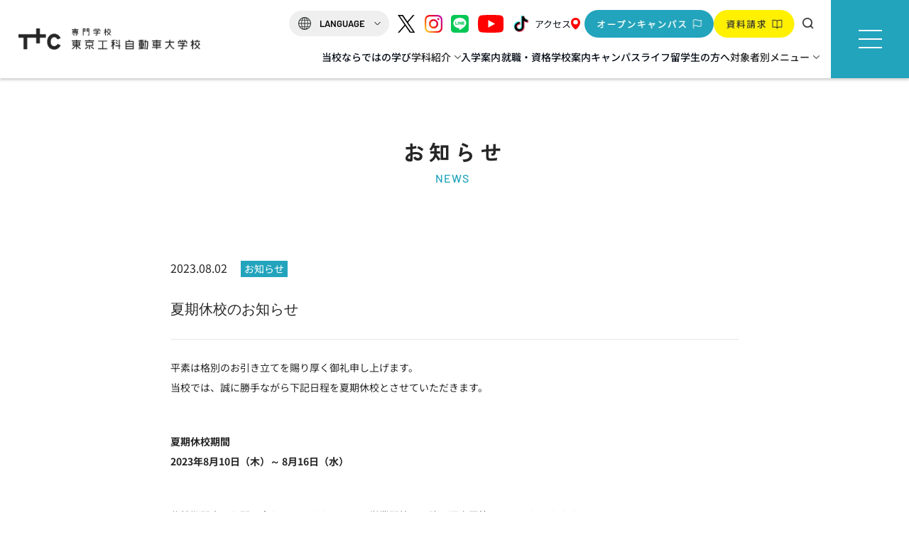

--- FILE ---
content_type: text/html; charset=UTF-8
request_url: https://car.ttc.ac.jp/news/nid4700/
body_size: 15923
content:
<!doctype html>
<html lang="ja" xml:lang="ja">
<head>
<script src="//msta.j-server.com/MSTA/LUC2KOYAMA/js/msta.js"></script>
<!-- Google Tag Manager -->
<script type="text/javascript">
(function(w,d,s,l,i){w[l]=w[l]||[];w[l].push({'gtm.start':
new Date().getTime(),event:'gtm.js'});var f=d.getElementsByTagName(s)[0],
j=d.createElement(s),dl=l!='dataLayer'?'&l='+l:'';j.async=true;j.src=
'https://www.googletagmanager.com/gtm.js?id='+i+dl;f.parentNode.insertBefore(j,f);
})(window,document,'script','dataLayer','GTM-5D2KCGD');
</script>
<script type="text/javascript">
(function(w,d,s,l,i){w[l]=w[l]||[];w[l].push({'gtm.start':
new Date().getTime(),event:'gtm.js'});var f=d.getElementsByTagName(s)[0],
j=d.createElement(s),dl=l!='dataLayer'?'&l='+l:'';j.async=true;j.src=
'https://www.googletagmanager.com/gtm.js?id='+i+dl;f.parentNode.insertBefore(j,f);
})(window,document,'script','dataLayer','GTM-WB9BN6X');
// GTM-WB9BN6X
</script>
<script type="text/javascript">
(function(w,d,s,l,i){w[l]=w[l]||[];w[l].push({'gtm.start':
new Date().getTime(),event:'gtm.js'});var f=d.getElementsByTagName(s)[0],
j=d.createElement(s),dl=l!='dataLayer'?'&l='+l:'';j.async=true;j.src=
'https://www.googletagmanager.com/gtm.js?id='+i+dl;f.parentNode.insertBefore(j,f);
})(window,document,'script','dataLayer','GTM-THRFB4G');
// カレンダー用 GTM-THRFB4G
</script>

<!-- End Google Tag Manager -->

<script async src="https://www.googletagmanager.com/gtag/js?id=UA-161223207-1"></script> 
<script type="text/javascript">
var GA_TRACKING_ID = '';
var GA_TRACKING_ID2 = 'UA-161223207-1';

window.dataLayer = window.dataLayer || [];
function gtag(){dataLayer.push(arguments);}
gtag('js', new Date());

// gtag('config', GA_TRACKING_ID);
gtag('config', GA_TRACKING_ID, { 'optimize_id': 'GTM-NLF7MZM' });

// gtag('config', GA_TRACKING_ID) ABテスト;
gtag('config', GA_TRACKING_ID, { 'optimize_id': 'GTM-THRFB4G'});

// GA4の設定
gtag('config', 'G-X1HQ08JC20');

/* <![CDATA[ */
var yahoo_retargeting_id = 'D7J89WQCT2';
var yahoo_retargeting_label = '';
var yahoo_retargeting_page_type = '';
var yahoo_retargeting_items = [{ item_id: '', category_id: '', price: '', quantity: '' }];
/* ]]> */
</script> 
<meta charset="utf-8">
<meta name="viewport" content="width=device-width, initial-scale=1.0" />
<meta name="format-detection" content="telephone=no" />
<link href="https://car.ttc.ac.jp/wp-content/themes/ttc_car_theme/style.css?1766113216" rel="stylesheet" media="all" type="text/css" />

<link href="https://car.ttc.ac.jp/wp-content/themes/ttc_car_theme/css/fonts.css?1751268118" rel="stylesheet" media="all" type="text/css" />
	










<link href="https://car.ttc.ac.jp/wp-content/themes/ttc_car_theme/css/team_i.css?1745993567" rel="stylesheet" media="all" type="text/css" />
<link href="https://car.ttc.ac.jp/wp-content/themes/ttc_car_theme/css/team_j.css?1733890675" rel="stylesheet" media="all" type="text/css" />
<link href="https://car.ttc.ac.jp/wp-content/themes/ttc_car_theme/css/style_rs.css?1749462898" rel="stylesheet" media="all" type="text/css" />

<link href="https://car.ttc.ac.jp/wp-content/themes/ttc_car_theme/css/columns.css?1743569040" rel="stylesheet" type="text/css" media="all" />

<link href="https://car.ttc.ac.jp/wp-content/themes/ttc_car_theme/css/slick.css?1712924771" rel="stylesheet" media="all" type="text/css" />
<link href="https://car.ttc.ac.jp/wp-content/themes/ttc_car_theme/css/slick-theme.css?1713258678" rel="stylesheet" media="all" type="text/css" />
<link href="https://car.ttc.ac.jp/wp-content/themes/ttc_car_theme/css/fotorama.css?1721637778" rel="stylesheet" media="all" type="text/css" />

<link  href="https://unpkg.com/swiper@7/swiper-bundle.min.css" rel="stylesheet">
<link rel="stylesheet" type="text/css" href="https://cdnjs.cloudflare.com/ajax/libs/Modaal/0.4.4/css/modaal.min.css">
<link rel="stylesheet" href="https://unpkg.com/scroll-hint@1.1.10/css/scroll-hint.css">

<meta name='robots' content='index, follow, max-image-preview:large, max-snippet:-1, max-video-preview:-1' />

	<!-- This site is optimized with the Yoast SEO plugin v24.7 - https://yoast.com/wordpress/plugins/seo/ -->
	<title>夏期休校のお知らせ | 自動車整備を都心で学ぶ | 専門学校 東京工科自動車大学校</title>
	<link rel="canonical" href="https://car.ttc.ac.jp/news/nid4700/" />
	<meta property="og:locale" content="ja_JP" />
	<meta property="og:type" content="article" />
	<meta property="og:title" content="夏期休校のお知らせ | 自動車整備を都心で学ぶ | 専門学校 東京工科自動車大学校" />
	<meta property="og:description" content="平素は格別のお引き立てを賜り厚く御礼申し上げます。 当校では、誠に勝手ながら下記日程を夏期休校とさせていただきます。 &nbsp; 夏期休校期間 2023年8月10日（木）～ 8月16日（水） &nbsp; 休校期間中の [&hellip;]" />
	<meta property="og:url" content="https://car.ttc.ac.jp/news/nid4700/" />
	<meta property="og:site_name" content="自動車整備を都心で学ぶ | 専門学校 東京工科自動車大学校" />
	<meta property="article:modified_time" content="2023-08-02T01:55:33+00:00" />
	<meta name="twitter:card" content="summary_large_image" />
	<meta name="twitter:site" content="@tokyokoka" />
	<meta name="twitter:label1" content="推定読み取り時間" />
	<meta name="twitter:data1" content="1分" />
	<script type="application/ld+json" class="yoast-schema-graph">{"@context":"https://schema.org","@graph":[{"@type":"WebPage","@id":"https://car.ttc.ac.jp/news/nid4700/","url":"https://car.ttc.ac.jp/news/nid4700/","name":"夏期休校のお知らせ | 自動車整備を都心で学ぶ | 専門学校 東京工科自動車大学校","isPartOf":{"@id":"https://car.ttc.ac.jp/#website"},"datePublished":"2023-08-02T00:00:13+00:00","dateModified":"2023-08-02T01:55:33+00:00","breadcrumb":{"@id":"https://car.ttc.ac.jp/news/nid4700/#breadcrumb"},"inLanguage":"ja","potentialAction":[{"@type":"ReadAction","target":["https://car.ttc.ac.jp/news/nid4700/"]}]},{"@type":"BreadcrumbList","@id":"https://car.ttc.ac.jp/news/nid4700/#breadcrumb","itemListElement":[{"@type":"ListItem","position":1,"name":"ホーム","item":"https://car.ttc.ac.jp/"},{"@type":"ListItem","position":2,"name":"お知らせ","item":"https://car.ttc.ac.jp/news/"},{"@type":"ListItem","position":3,"name":"夏期休校のお知らせ"}]},{"@type":"WebSite","@id":"https://car.ttc.ac.jp/#website","url":"https://car.ttc.ac.jp/","name":"自動車整備を都心で学ぶ | 専門学校 東京工科自動車大学校","description":"自動車整備を都心で学ぶ | 専門学校 東京工科自動車大学校","publisher":{"@id":"https://car.ttc.ac.jp/#organization"},"alternateName":"東京工科自動車大学校","potentialAction":[{"@type":"SearchAction","target":{"@type":"EntryPoint","urlTemplate":"https://car.ttc.ac.jp/?s={search_term_string}"},"query-input":{"@type":"PropertyValueSpecification","valueRequired":true,"valueName":"search_term_string"}}],"inLanguage":"ja"},{"@type":"Organization","@id":"https://car.ttc.ac.jp/#organization","name":"東京工科自動車大学校","url":"https://car.ttc.ac.jp/","logo":{"@type":"ImageObject","inLanguage":"ja","@id":"https://car.ttc.ac.jp/#/schema/logo/image/","url":"https://car.ttc.ac.jp/wp-content/uploads/2023/04/logo_car.jpg","contentUrl":"https://car.ttc.ac.jp/wp-content/uploads/2023/04/logo_car.jpg","width":1000,"height":191,"caption":"東京工科自動車大学校"},"image":{"@id":"https://car.ttc.ac.jp/#/schema/logo/image/"},"sameAs":["https://x.com/tokyokoka"]}]}</script>
	<!-- / Yoast SEO plugin. -->


<link rel="alternate" title="oEmbed (JSON)" type="application/json+oembed" href="https://car.ttc.ac.jp/wp-json/oembed/1.0/embed?url=https%3A%2F%2Fcar.ttc.ac.jp%2Fnews%2Fnid4700%2F" />
<link rel="alternate" title="oEmbed (XML)" type="text/xml+oembed" href="https://car.ttc.ac.jp/wp-json/oembed/1.0/embed?url=https%3A%2F%2Fcar.ttc.ac.jp%2Fnews%2Fnid4700%2F&#038;format=xml" />
<style id='wp-img-auto-sizes-contain-inline-css' type='text/css'>
img:is([sizes=auto i],[sizes^="auto," i]){contain-intrinsic-size:3000px 1500px}
/*# sourceURL=wp-img-auto-sizes-contain-inline-css */
</style>
<style id='wp-emoji-styles-inline-css' type='text/css'>

	img.wp-smiley, img.emoji {
		display: inline !important;
		border: none !important;
		box-shadow: none !important;
		height: 1em !important;
		width: 1em !important;
		margin: 0 0.07em !important;
		vertical-align: -0.1em !important;
		background: none !important;
		padding: 0 !important;
	}
/*# sourceURL=wp-emoji-styles-inline-css */
</style>
<style id='wp-block-library-inline-css' type='text/css'>
:root{--wp-block-synced-color:#7a00df;--wp-block-synced-color--rgb:122,0,223;--wp-bound-block-color:var(--wp-block-synced-color);--wp-editor-canvas-background:#ddd;--wp-admin-theme-color:#007cba;--wp-admin-theme-color--rgb:0,124,186;--wp-admin-theme-color-darker-10:#006ba1;--wp-admin-theme-color-darker-10--rgb:0,107,160.5;--wp-admin-theme-color-darker-20:#005a87;--wp-admin-theme-color-darker-20--rgb:0,90,135;--wp-admin-border-width-focus:2px}@media (min-resolution:192dpi){:root{--wp-admin-border-width-focus:1.5px}}.wp-element-button{cursor:pointer}:root .has-very-light-gray-background-color{background-color:#eee}:root .has-very-dark-gray-background-color{background-color:#313131}:root .has-very-light-gray-color{color:#eee}:root .has-very-dark-gray-color{color:#313131}:root .has-vivid-green-cyan-to-vivid-cyan-blue-gradient-background{background:linear-gradient(135deg,#00d084,#0693e3)}:root .has-purple-crush-gradient-background{background:linear-gradient(135deg,#34e2e4,#4721fb 50%,#ab1dfe)}:root .has-hazy-dawn-gradient-background{background:linear-gradient(135deg,#faaca8,#dad0ec)}:root .has-subdued-olive-gradient-background{background:linear-gradient(135deg,#fafae1,#67a671)}:root .has-atomic-cream-gradient-background{background:linear-gradient(135deg,#fdd79a,#004a59)}:root .has-nightshade-gradient-background{background:linear-gradient(135deg,#330968,#31cdcf)}:root .has-midnight-gradient-background{background:linear-gradient(135deg,#020381,#2874fc)}:root{--wp--preset--font-size--normal:16px;--wp--preset--font-size--huge:42px}.has-regular-font-size{font-size:1em}.has-larger-font-size{font-size:2.625em}.has-normal-font-size{font-size:var(--wp--preset--font-size--normal)}.has-huge-font-size{font-size:var(--wp--preset--font-size--huge)}.has-text-align-center{text-align:center}.has-text-align-left{text-align:left}.has-text-align-right{text-align:right}.has-fit-text{white-space:nowrap!important}#end-resizable-editor-section{display:none}.aligncenter{clear:both}.items-justified-left{justify-content:flex-start}.items-justified-center{justify-content:center}.items-justified-right{justify-content:flex-end}.items-justified-space-between{justify-content:space-between}.screen-reader-text{border:0;clip-path:inset(50%);height:1px;margin:-1px;overflow:hidden;padding:0;position:absolute;width:1px;word-wrap:normal!important}.screen-reader-text:focus{background-color:#ddd;clip-path:none;color:#444;display:block;font-size:1em;height:auto;left:5px;line-height:normal;padding:15px 23px 14px;text-decoration:none;top:5px;width:auto;z-index:100000}html :where(.has-border-color){border-style:solid}html :where([style*=border-top-color]){border-top-style:solid}html :where([style*=border-right-color]){border-right-style:solid}html :where([style*=border-bottom-color]){border-bottom-style:solid}html :where([style*=border-left-color]){border-left-style:solid}html :where([style*=border-width]){border-style:solid}html :where([style*=border-top-width]){border-top-style:solid}html :where([style*=border-right-width]){border-right-style:solid}html :where([style*=border-bottom-width]){border-bottom-style:solid}html :where([style*=border-left-width]){border-left-style:solid}html :where(img[class*=wp-image-]){height:auto;max-width:100%}:where(figure){margin:0 0 1em}html :where(.is-position-sticky){--wp-admin--admin-bar--position-offset:var(--wp-admin--admin-bar--height,0px)}@media screen and (max-width:600px){html :where(.is-position-sticky){--wp-admin--admin-bar--position-offset:0px}}

/*# sourceURL=wp-block-library-inline-css */
</style><style id='global-styles-inline-css' type='text/css'>
:root{--wp--preset--aspect-ratio--square: 1;--wp--preset--aspect-ratio--4-3: 4/3;--wp--preset--aspect-ratio--3-4: 3/4;--wp--preset--aspect-ratio--3-2: 3/2;--wp--preset--aspect-ratio--2-3: 2/3;--wp--preset--aspect-ratio--16-9: 16/9;--wp--preset--aspect-ratio--9-16: 9/16;--wp--preset--color--black: #000000;--wp--preset--color--cyan-bluish-gray: #abb8c3;--wp--preset--color--white: #ffffff;--wp--preset--color--pale-pink: #f78da7;--wp--preset--color--vivid-red: #cf2e2e;--wp--preset--color--luminous-vivid-orange: #ff6900;--wp--preset--color--luminous-vivid-amber: #fcb900;--wp--preset--color--light-green-cyan: #7bdcb5;--wp--preset--color--vivid-green-cyan: #00d084;--wp--preset--color--pale-cyan-blue: #8ed1fc;--wp--preset--color--vivid-cyan-blue: #0693e3;--wp--preset--color--vivid-purple: #9b51e0;--wp--preset--gradient--vivid-cyan-blue-to-vivid-purple: linear-gradient(135deg,rgb(6,147,227) 0%,rgb(155,81,224) 100%);--wp--preset--gradient--light-green-cyan-to-vivid-green-cyan: linear-gradient(135deg,rgb(122,220,180) 0%,rgb(0,208,130) 100%);--wp--preset--gradient--luminous-vivid-amber-to-luminous-vivid-orange: linear-gradient(135deg,rgb(252,185,0) 0%,rgb(255,105,0) 100%);--wp--preset--gradient--luminous-vivid-orange-to-vivid-red: linear-gradient(135deg,rgb(255,105,0) 0%,rgb(207,46,46) 100%);--wp--preset--gradient--very-light-gray-to-cyan-bluish-gray: linear-gradient(135deg,rgb(238,238,238) 0%,rgb(169,184,195) 100%);--wp--preset--gradient--cool-to-warm-spectrum: linear-gradient(135deg,rgb(74,234,220) 0%,rgb(151,120,209) 20%,rgb(207,42,186) 40%,rgb(238,44,130) 60%,rgb(251,105,98) 80%,rgb(254,248,76) 100%);--wp--preset--gradient--blush-light-purple: linear-gradient(135deg,rgb(255,206,236) 0%,rgb(152,150,240) 100%);--wp--preset--gradient--blush-bordeaux: linear-gradient(135deg,rgb(254,205,165) 0%,rgb(254,45,45) 50%,rgb(107,0,62) 100%);--wp--preset--gradient--luminous-dusk: linear-gradient(135deg,rgb(255,203,112) 0%,rgb(199,81,192) 50%,rgb(65,88,208) 100%);--wp--preset--gradient--pale-ocean: linear-gradient(135deg,rgb(255,245,203) 0%,rgb(182,227,212) 50%,rgb(51,167,181) 100%);--wp--preset--gradient--electric-grass: linear-gradient(135deg,rgb(202,248,128) 0%,rgb(113,206,126) 100%);--wp--preset--gradient--midnight: linear-gradient(135deg,rgb(2,3,129) 0%,rgb(40,116,252) 100%);--wp--preset--font-size--small: 13px;--wp--preset--font-size--medium: 20px;--wp--preset--font-size--large: 36px;--wp--preset--font-size--x-large: 42px;--wp--preset--spacing--20: 0.44rem;--wp--preset--spacing--30: 0.67rem;--wp--preset--spacing--40: 1rem;--wp--preset--spacing--50: 1.5rem;--wp--preset--spacing--60: 2.25rem;--wp--preset--spacing--70: 3.38rem;--wp--preset--spacing--80: 5.06rem;--wp--preset--shadow--natural: 6px 6px 9px rgba(0, 0, 0, 0.2);--wp--preset--shadow--deep: 12px 12px 50px rgba(0, 0, 0, 0.4);--wp--preset--shadow--sharp: 6px 6px 0px rgba(0, 0, 0, 0.2);--wp--preset--shadow--outlined: 6px 6px 0px -3px rgb(255, 255, 255), 6px 6px rgb(0, 0, 0);--wp--preset--shadow--crisp: 6px 6px 0px rgb(0, 0, 0);}:where(.is-layout-flex){gap: 0.5em;}:where(.is-layout-grid){gap: 0.5em;}body .is-layout-flex{display: flex;}.is-layout-flex{flex-wrap: wrap;align-items: center;}.is-layout-flex > :is(*, div){margin: 0;}body .is-layout-grid{display: grid;}.is-layout-grid > :is(*, div){margin: 0;}:where(.wp-block-columns.is-layout-flex){gap: 2em;}:where(.wp-block-columns.is-layout-grid){gap: 2em;}:where(.wp-block-post-template.is-layout-flex){gap: 1.25em;}:where(.wp-block-post-template.is-layout-grid){gap: 1.25em;}.has-black-color{color: var(--wp--preset--color--black) !important;}.has-cyan-bluish-gray-color{color: var(--wp--preset--color--cyan-bluish-gray) !important;}.has-white-color{color: var(--wp--preset--color--white) !important;}.has-pale-pink-color{color: var(--wp--preset--color--pale-pink) !important;}.has-vivid-red-color{color: var(--wp--preset--color--vivid-red) !important;}.has-luminous-vivid-orange-color{color: var(--wp--preset--color--luminous-vivid-orange) !important;}.has-luminous-vivid-amber-color{color: var(--wp--preset--color--luminous-vivid-amber) !important;}.has-light-green-cyan-color{color: var(--wp--preset--color--light-green-cyan) !important;}.has-vivid-green-cyan-color{color: var(--wp--preset--color--vivid-green-cyan) !important;}.has-pale-cyan-blue-color{color: var(--wp--preset--color--pale-cyan-blue) !important;}.has-vivid-cyan-blue-color{color: var(--wp--preset--color--vivid-cyan-blue) !important;}.has-vivid-purple-color{color: var(--wp--preset--color--vivid-purple) !important;}.has-black-background-color{background-color: var(--wp--preset--color--black) !important;}.has-cyan-bluish-gray-background-color{background-color: var(--wp--preset--color--cyan-bluish-gray) !important;}.has-white-background-color{background-color: var(--wp--preset--color--white) !important;}.has-pale-pink-background-color{background-color: var(--wp--preset--color--pale-pink) !important;}.has-vivid-red-background-color{background-color: var(--wp--preset--color--vivid-red) !important;}.has-luminous-vivid-orange-background-color{background-color: var(--wp--preset--color--luminous-vivid-orange) !important;}.has-luminous-vivid-amber-background-color{background-color: var(--wp--preset--color--luminous-vivid-amber) !important;}.has-light-green-cyan-background-color{background-color: var(--wp--preset--color--light-green-cyan) !important;}.has-vivid-green-cyan-background-color{background-color: var(--wp--preset--color--vivid-green-cyan) !important;}.has-pale-cyan-blue-background-color{background-color: var(--wp--preset--color--pale-cyan-blue) !important;}.has-vivid-cyan-blue-background-color{background-color: var(--wp--preset--color--vivid-cyan-blue) !important;}.has-vivid-purple-background-color{background-color: var(--wp--preset--color--vivid-purple) !important;}.has-black-border-color{border-color: var(--wp--preset--color--black) !important;}.has-cyan-bluish-gray-border-color{border-color: var(--wp--preset--color--cyan-bluish-gray) !important;}.has-white-border-color{border-color: var(--wp--preset--color--white) !important;}.has-pale-pink-border-color{border-color: var(--wp--preset--color--pale-pink) !important;}.has-vivid-red-border-color{border-color: var(--wp--preset--color--vivid-red) !important;}.has-luminous-vivid-orange-border-color{border-color: var(--wp--preset--color--luminous-vivid-orange) !important;}.has-luminous-vivid-amber-border-color{border-color: var(--wp--preset--color--luminous-vivid-amber) !important;}.has-light-green-cyan-border-color{border-color: var(--wp--preset--color--light-green-cyan) !important;}.has-vivid-green-cyan-border-color{border-color: var(--wp--preset--color--vivid-green-cyan) !important;}.has-pale-cyan-blue-border-color{border-color: var(--wp--preset--color--pale-cyan-blue) !important;}.has-vivid-cyan-blue-border-color{border-color: var(--wp--preset--color--vivid-cyan-blue) !important;}.has-vivid-purple-border-color{border-color: var(--wp--preset--color--vivid-purple) !important;}.has-vivid-cyan-blue-to-vivid-purple-gradient-background{background: var(--wp--preset--gradient--vivid-cyan-blue-to-vivid-purple) !important;}.has-light-green-cyan-to-vivid-green-cyan-gradient-background{background: var(--wp--preset--gradient--light-green-cyan-to-vivid-green-cyan) !important;}.has-luminous-vivid-amber-to-luminous-vivid-orange-gradient-background{background: var(--wp--preset--gradient--luminous-vivid-amber-to-luminous-vivid-orange) !important;}.has-luminous-vivid-orange-to-vivid-red-gradient-background{background: var(--wp--preset--gradient--luminous-vivid-orange-to-vivid-red) !important;}.has-very-light-gray-to-cyan-bluish-gray-gradient-background{background: var(--wp--preset--gradient--very-light-gray-to-cyan-bluish-gray) !important;}.has-cool-to-warm-spectrum-gradient-background{background: var(--wp--preset--gradient--cool-to-warm-spectrum) !important;}.has-blush-light-purple-gradient-background{background: var(--wp--preset--gradient--blush-light-purple) !important;}.has-blush-bordeaux-gradient-background{background: var(--wp--preset--gradient--blush-bordeaux) !important;}.has-luminous-dusk-gradient-background{background: var(--wp--preset--gradient--luminous-dusk) !important;}.has-pale-ocean-gradient-background{background: var(--wp--preset--gradient--pale-ocean) !important;}.has-electric-grass-gradient-background{background: var(--wp--preset--gradient--electric-grass) !important;}.has-midnight-gradient-background{background: var(--wp--preset--gradient--midnight) !important;}.has-small-font-size{font-size: var(--wp--preset--font-size--small) !important;}.has-medium-font-size{font-size: var(--wp--preset--font-size--medium) !important;}.has-large-font-size{font-size: var(--wp--preset--font-size--large) !important;}.has-x-large-font-size{font-size: var(--wp--preset--font-size--x-large) !important;}
/*# sourceURL=global-styles-inline-css */
</style>

<style id='classic-theme-styles-inline-css' type='text/css'>
/*! This file is auto-generated */
.wp-block-button__link{color:#fff;background-color:#32373c;border-radius:9999px;box-shadow:none;text-decoration:none;padding:calc(.667em + 2px) calc(1.333em + 2px);font-size:1.125em}.wp-block-file__button{background:#32373c;color:#fff;text-decoration:none}
/*# sourceURL=/wp-includes/css/classic-themes.min.css */
</style>
<link rel='stylesheet' id='wp-fullcalendar-css' href='https://car.ttc.ac.jp/wp-content/plugins/wp-fullcalendar/includes/css/main.css?ver=1.5' type='text/css' media='all' />
<link rel='stylesheet' id='wp-fullcalendar-tippy-light-css' href='https://car.ttc.ac.jp/wp-content/plugins/wp-fullcalendar/includes/css/tippy/light.css?ver=1.5' type='text/css' media='all' />
<link rel='stylesheet' id='jquery-ui-css' href='https://car.ttc.ac.jp/wp-content/plugins/wp-fullcalendar/includes/css/jquery-ui/ui-lightness/jquery-ui.min.css?ver=1.5' type='text/css' media='all' />
<link rel='stylesheet' id='jquery-ui-theme-css' href='https://car.ttc.ac.jp/wp-content/plugins/wp-fullcalendar/includes/css/jquery-ui/ui-lightness/theme.css?ver=1.5' type='text/css' media='all' />
<link rel='stylesheet' id='a3a3_lazy_load-css' href='//car.ttc.ac.jp/wp-content/uploads/sass/a3_lazy_load.min.css?ver=1740564831' type='text/css' media='all' />
<script type="text/javascript" src="https://car.ttc.ac.jp/wp-content/themes/ttc_car_theme/js/jquery.js" id="jquery-js"></script>
<script type="text/javascript" src="https://car.ttc.ac.jp/wp-includes/js/jquery/ui/core.min.js?ver=1.13.3" id="jquery-ui-core-js"></script>
<script type="text/javascript" src="https://car.ttc.ac.jp/wp-includes/js/jquery/ui/menu.min.js?ver=1.13.3" id="jquery-ui-menu-js"></script>
<script type="text/javascript" src="https://car.ttc.ac.jp/wp-includes/js/jquery/ui/selectmenu.min.js?ver=1.13.3" id="jquery-ui-selectmenu-js"></script>
<script type="text/javascript" src="https://car.ttc.ac.jp/wp-includes/js/jquery/ui/tooltip.min.js?ver=1.13.3" id="jquery-ui-tooltip-js"></script>
<script type="text/javascript" src="https://car.ttc.ac.jp/wp-includes/js/dist/vendor/moment.min.js?ver=2.30.1" id="moment-js"></script>
<script type="text/javascript" id="moment-js-after">
/* <![CDATA[ */
moment.updateLocale( 'ja', {"months":["1\u6708","2\u6708","3\u6708","4\u6708","5\u6708","6\u6708","7\u6708","8\u6708","9\u6708","10\u6708","11\u6708","12\u6708"],"monthsShort":["1\u6708","2\u6708","3\u6708","4\u6708","5\u6708","6\u6708","7\u6708","8\u6708","9\u6708","10\u6708","11\u6708","12\u6708"],"weekdays":["\u65e5\u66dc\u65e5","\u6708\u66dc\u65e5","\u706b\u66dc\u65e5","\u6c34\u66dc\u65e5","\u6728\u66dc\u65e5","\u91d1\u66dc\u65e5","\u571f\u66dc\u65e5"],"weekdaysShort":["\u65e5","\u6708","\u706b","\u6c34","\u6728","\u91d1","\u571f"],"week":{"dow":1},"longDateFormat":{"LT":"g:i A","LTS":null,"L":null,"LL":"Y\u5e74n\u6708j\u65e5","LLL":"Y\u5e74n\u6708j\u65e5 g:i A","LLLL":null}} );
(function(){
          if(typeof moment !== 'undefined'){
            const originalDefineLocale = moment.defineLocale;
            moment.defineLocale = function(name, config){
              if(moment.locales().includes(name)){
                return moment.updateLocale(name, config);
              }
              return originalDefineLocale(name, config);
            };
          }
        })();
//# sourceURL=moment-js-after
/* ]]> */
</script>
<script type="text/javascript" id="wp-fullcalendar-js-extra">
/* <![CDATA[ */
var WPFC = {"ajaxurl":"https://car.ttc.ac.jp/wp-admin/admin-ajax.php?action=WP_FullCalendar","firstDay":"1","wpfc_theme":"jquery-ui","wpfc_limit":"6","wpfc_limit_txt":"more ...","timeFormat":"h(:mm)A","defaultView":"month","weekends":"true","header":{"left":"prev,next today","center":"title","right":"month,basicWeek,basicDay"},"wpfc_qtips":"1","tippy_theme":"light-border","tippy_placement":"auto","tippy_loading":"Loading..."};
//# sourceURL=wp-fullcalendar-js-extra
/* ]]> */
</script>
<script type="text/javascript" src="https://car.ttc.ac.jp/wp-content/plugins/wp-fullcalendar/includes/js/main.js?ver=1.5" id="wp-fullcalendar-js"></script>
<script type="text/javascript" id="calendar-vars-js-extra">
/* <![CDATA[ */
var WP_VARS = {"site_url":"https://car.ttc.ac.jp"};
//# sourceURL=calendar-vars-js-extra
/* ]]> */
</script>
<link rel="https://api.w.org/" href="https://car.ttc.ac.jp/wp-json/" /><link rel="EditURI" type="application/rsd+xml" title="RSD" href="https://car.ttc.ac.jp/xmlrpc.php?rsd" />
<meta name="generator" content="WordPress 6.9" />
<link rel='shortlink' href='https://car.ttc.ac.jp/?p=4700' />
<link rel="icon" href="https://car.ttc.ac.jp/wp-content/uploads/2023/04/cropped-ttc_fvicon-32x32.png" sizes="32x32" />
<link rel="icon" href="https://car.ttc.ac.jp/wp-content/uploads/2023/04/cropped-ttc_fvicon-192x192.png" sizes="192x192" />
<link rel="apple-touch-icon" href="https://car.ttc.ac.jp/wp-content/uploads/2023/04/cropped-ttc_fvicon-180x180.png" />
<meta name="msapplication-TileImage" content="https://car.ttc.ac.jp/wp-content/uploads/2023/04/cropped-ttc_fvicon-270x270.png" />
<style id="dynamic-style"></style>
</head>
<body>

<div id="tmp_wrap" class="">
<div id="tmp_header">
  <div class="header_top">
    <div class="h_logo">
      <h2><a href="https://car.ttc.ac.jp"><img src="https://car.ttc.ac.jp/wp-content/themes/ttc_car_theme/images/h1.png" alt="専門学校・東京工科自動車大学校" width="608" height="71"></a></h2>
    </div>
    <ul class="nav_top">
      <li class="lang">
        <div id="msta_langArea" class="selectWrapper">
          <select id="langSelect">
          <option class="start">LANGUAGE</option>
          <option id="msta_lang_ja">日本語</option>
          <option id="msta_lang_en">English</option>
          <option id="msta_lang_zh">简体中文</option>
          <option id="msta_lang_tw">繁體中文</option>
          <option id="msta_lang_ko">한국어</option>
          <option id="msta_lang_id">Indonesian</option>
          <option id="msta_lang_vi">Vietnamese</option>
          <option id="msta_lang_my">Myanmar</option>
          <option id="msta_lang_si">Sinhala</option>
          <option id="msta_lang_ne">Nepali</option>
          </select>
        </div>
      </li>
      <li class="sns_link"><a href="https://twitter.com/tokyokoka" target="_blank"><img src="https://car.ttc.ac.jp/wp-content/themes/ttc_car_theme/images/icon_x.svg" alt="東京工科自動車大学校公式X（旧Twitter）" class="icon_x"></a></li>
      <li class="sns_link"><a href="https://www.instagram.com/tokyokoka/" target="_blank"><img src="https://car.ttc.ac.jp/wp-content/themes/ttc_car_theme/images/instagram.svg" alt="東京工科自動車大学校公式Instagram"></a></li>
      <li class="sns_link"><a href="https://page.line.me/404lgxds" target="_blank"><img src="https://car.ttc.ac.jp/wp-content/themes/ttc_car_theme/images/line.svg" alt="東京工科自動車大学校公式LINE"></a></li>
      <li class="sns_link"><a href="https://www.youtube.com/channel/UCKCL1Sm7uWtsVcKSDtuBB1A" target="_blank"><img src="https://car.ttc.ac.jp/wp-content/themes/ttc_car_theme/images/youtube.svg" alt="東京工科自動車大学校公式YouTubeチャンネル"></a></li>
      <li class="sns_link"><a href="https://www.tiktok.com/@tokyokoka_car" target="_blank"><img src="https://car.ttc.ac.jp/wp-content/themes/ttc_car_theme/images/tiktok_icon.webp" alt="東京工科自動車大学校公式TikTok"></a></li>
      <li class="sns_link access"><a href="https://car.ttc.ac.jp/school/access/">アクセス<img src="https://car.ttc.ac.jp/wp-content/themes/ttc_car_theme/images/access.svg" alt="アクセス"></a></li>
      <li class="btn"><a class="opencampus" href="https://car.ttc.ac.jp/open-campus/"><img src="https://car.ttc.ac.jp/wp-content/themes/ttc_car_theme/images/hnav_opencampus.webp" alt="オープンキャンパス"></a></li>
      <li class="btn"><a class="document" href="https://entry.s-axol.jp/ttc/step1?ef=1" target="_blank"><img src="https://car.ttc.ac.jp/wp-content/themes/ttc_car_theme/images/hnav_document.webp" alt="資料請求"></a></li>
      <li>
        <div class="search_box tg_btn">
          <form role="search" method="get" id="searchform" class="searchform" action="https://car.ttc.ac.jp">
            <div class="search_icon_w">
              <input type="text" value="" placeholder="キーワードを入力" name="s" id="s">
              <img class="s_btn" src="https://car.ttc.ac.jp/wp-content/themes/ttc_car_theme/images/icon-search.webp">
              <input type="submit" id="searchsubmit" value="検索">
            </div>
          </form>
        </div>
      </li>
    </ul>
    <div class="nav_n1">
      <ul class="flex_box">
        <li><a class="u_line" href="https://car.ttc.ac.jp/school/point/">当校ならではの学び</a></li>
        <li class="arr_down">学科紹介
          <div class="nav_down_dep">
            <div class="dep_inner">
              <ul class="dep_list">
                <li><h3 class="dep_ttl"><a href="https://car.ttc.ac.jp/departments">学科紹介TOP</a></h3></li>
              </ul>
              <ul class="dep_list nakano">
                <li><a class="ttl" href="https://car.ttc.ac.jp/departments/nakano/">中野校</a></li>
                <li><a href="https://car.ttc.ac.jp/departments/nakano/automotive-service-and-maintenance-1st-class/">1級自動車整備科［4年制］</a></li>
                <li><a href="https://car.ttc.ac.jp/departments/nakano/automotive-engine-maintenance/">エンジンメンテナンス科［2年制］</a></li>
                <li><a href="https://car.ttc.ac.jp/departments/nakano/automotive-service-and-maintenance/">自動車整備科［2年制］</a></li>
              </ul>
              <ul class="dep_list setagaya">
                <li><a class="ttl" href="https://car.ttc.ac.jp/departments/setagaya/">世田谷校</a></li>
                <li><a href="https://car.ttc.ac.jp/departments/setagaya/advanced-automotive-engineering-1st-class/">1級自動車エンジニア科［4年制］</a></li>
                <li><a href="https://car.ttc.ac.jp/departments/setagaya/mercedes-benz-course/">メルセデス・ベンツコース［2年制］</a></li>
                <li><a href="https://car.ttc.ac.jp/departments/setagaya/automotive-service-and-maintenance/">自動車整備科［2年制］</a></li>
                <li><a href="https://car.ttc.ac.jp/departments/setagaya/automotive-service-and-maintenance-2nd-class/">自動車整備科（夜間）［2年制］</a></li>
              </ul>
              <ul class="dep_list shinagawa">
                <li><a class="ttl" href="https://car.ttc.ac.jp/departments/shinagawa/">品川校</a></li>
                <li><a href="https://car.ttc.ac.jp/departments/shinagawa/automotive-service-and-maintenance-1st-class/">1級自動車整備科［4年制］</a></li>
                <li><a href="https://car.ttc.ac.jp/departments/shinagawa/harley-davidson-course/">ハーレーダビッドソン専科［2年制］</a></li>
                <li><a href="https://car.ttc.ac.jp/departments/shinagawa/automotive-service-and-maintenance/">自動車整備科［2年制］</a></li>
              </ul>
            </div>
          </div>
				</li>
        <li><a class="u_line" href="https://car.ttc.ac.jp/entrance/">入学案内</a></li>
        <li><a class="u_line" href="https://car.ttc.ac.jp/recruit/">就職・資格</a></li>
        <li><a class="u_line" href="https://car.ttc.ac.jp/school/">学校案内</a></li>
        <li><a class="u_line" href="https://car.ttc.ac.jp/campuslife/">キャンパスライフ</a></li>
        <li><a class="u_line" href="https://car.ttc.ac.jp/international_students/">留学生の方へ</a></li>
        <li class="arr_down">
          <p>対象者別メニュー</p>
          <div class="nav_down_c">
            <a href="https://car.ttc.ac.jp/high_school_3rd/">高校３年生の方へ</a>
            <a href="https://car.ttc.ac.jp/high_school_1st_2nd/">高校1・2年生の方へ</a>
            <a href="https://car.ttc.ac.jp/woman/">女性の方へ</a>
            <a href="https://car.ttc.ac.jp/college-student/">大学生の方へ</a>
            <a href="https://car.ttc.ac.jp/member-of-society/">社会人・既卒者の方へ</a>
						<a href="https://car.ttc.ac.jp/parents/">保護者の方へ</a>
						<a href="https://car.ttc.ac.jp/alumini/">卒業生の方へ</a>
						<a href="https://car.ttc.ac.jp/international_students/">留学生の方へ</a>
						<a href="https://car.ttc.ac.jp/company/">企業採用担当の方へ</a>
					</div>
        </li>
      </ul>
    </div>
    <div class="nav_btn"> </div>
    <div class="nav_overlay">
      <div class="nav_overlay_bl">
        <div class="overlay_in1">
          <a class="access pc" href="https://car.ttc.ac.jp/school/access/">
						アクセス<img src="https://car.ttc.ac.jp/wp-content/themes/ttc_car_theme/images/access.svg" alt="アクセス"></a>
          <!-- a class="zukan pc" href="https://car.ttc.ac.jp/job-catalog/">
						<img src="https://car.ttc.ac.jp/wp-content/themes/ttc_car_theme/images/h_jobcatalog.webp" alt="TTCお仕事図鑑"></a -->
          <a class="contact pc" href="https://entry.s-axol.jp/ttc/step1?enq=2">
						<img src="https://car.ttc.ac.jp/wp-content/themes/ttc_car_theme/images/h_contact.webp" alt="お問い合わせ"></a>
          <a class="document pc" href="https://entry.s-axol.jp/ttc/step1?ef=1" target="_blank">
						<img src="https://car.ttc.ac.jp/wp-content/themes/ttc_car_theme/images/h_document.webp" alt="資料請求"></a>
          <!-- a class="application sp" href="https://www.syutsugan.net/tec" target="_blank">
						<img class="pc" src="https://car.ttc.ac.jp/wp-content/themes/ttc_car_theme/images/h_online_application.webp" alt="ネット出願"><span class="sp">ネット出願</span></a -->
					
          <div class="search_box">
            <form role="search" method="get" id="searchform" class="searchform" action="https://car.ttc.ac.jp">
              <input type="search" placeholder="キーワードを入力" class="text search-text" value="" name="s" id="s">
              <input type="submit" id="searchsubmit" value="検索">
            </form>
          </div>
        </div>
        <div class="overlay_in5 sp">
          <ul class="flex_box">
            <li><a href="https://car.ttc.ac.jp/open-campus/"><span>オープンキャンパス</span></a></li>
            <li><a href="https://entry.s-axol.jp/ttc/step1?ef=2" target="_blank"><span>資料請求</span></a></li>
          </ul>
        </div>
        <ul class="sns_link">
          <li><a href="https://twitter.com/tokyokoka" target="_blank"><img src="https://car.ttc.ac.jp/wp-content/themes/ttc_car_theme/images/icon_x.svg" alt="X（旧Twitter）" class="icon_x"></a></li>
          <li><a href="https://www.instagram.com/tokyokoka/" target="_blank"><img src="https://car.ttc.ac.jp/wp-content/themes/ttc_car_theme/images/instagram.svg" alt="instagram"></a></li>
          <li><a href="https://page.line.me/404lgxds" target="_blank"><img src="https://car.ttc.ac.jp/wp-content/themes/ttc_car_theme/images/line.svg" alt="東京工科自動車大学校公式LINE"></a></li>
          <li><a href="https://www.youtube.com/channel/UCKCL1Sm7uWtsVcKSDtuBB1A" target="_blank"><img src="https://car.ttc.ac.jp/wp-content/themes/ttc_car_theme/images/youtube.svg" alt="youtube"></a></li>

          <li><a href="https://www.tiktok.com/@tokyokoka_car" target="_blank"><img src="https://car.ttc.ac.jp/wp-content/themes/ttc_car_theme/images/tiktok_icon.webp" alt="東京工科自動車大学校公式TikTok"></a></li>
				</ul>
        <ul class="index_link sp">
          <li><a href="https://car.ttc.ac.jp/high_school_3rd/"><span>高校3の方へ</span></a></li>
          <li><a href="https://car.ttc.ac.jp/high_school_1st_2nd/"><span>高校1・2の方へ</span></a></li>
          <li><a href="https://car.ttc.ac.jp/international_students/"><span>留学生の方へ</span></a></li>
          <li><a href="https://car.ttc.ac.jp/member-of-society/"><span>社会人の方へ</span></a></li>
        </ul>
        <div class="overlay_in2 flex_box">
          <div class="col1">
            <p class="col_na it1">学科紹介</p>
            <ul class="l_parent">
              <li>
                <ul class="l_child">
                  <li><a href="https://car.ttc.ac.jp/departments/">
                    <p class="line">学科紹介TOP</p>
                    </a></li>
                  <li><a href="https://car.ttc.ac.jp/departments/nakano/">
                    <p class="line">中野校</p>
                    </a></li>
                  <li><a href="https://car.ttc.ac.jp/departments/nakano/automotive-service-and-maintenance-1st-class/">1級自動車整備科［4年制］</a></li>
                  <li><a href="https://car.ttc.ac.jp/departments/nakano/automotive-engine-maintenance/">エンジンメンテナンス科［2年制］</a></li>
                  <li><a href="https://car.ttc.ac.jp/departments/nakano/automotive-service-and-maintenance/">自動車整備科［2年制］</a></li>
                </ul>
              </li>
              <li>
                <ul class="l_child">
                  <li><a href="https://car.ttc.ac.jp/departments/setagaya/">
                    <p class="line">世田谷校</p>
                  </a></li>
                  <li><a href="https://car.ttc.ac.jp/departments/setagaya/advanced-automotive-engineering-1st-class/">1級自動車エンジニア科［4年制］</a></li>
                  <li><a href="https://car.ttc.ac.jp/departments/setagaya/mercedes-benz-course/">メルセデス・ベンツコース［2年制］</a></li>
                  <li><a href="https://car.ttc.ac.jp/departments/setagaya/automotive-service-and-maintenance/">自動車整備科［2年制］</a></li>
                  <li><a href="https://car.ttc.ac.jp/departments/setagaya/automotive-service-and-maintenance-2nd-class/">自動車整備科（夜間）［2年制］</a></li>
                </ul>
              </li>
              <li>
                <ul class="l_child">
                  <li><a href="https://car.ttc.ac.jp/departments/shinagawa/">
                    <p class="line">品川校</p>
                  </a></li>
                  <li><a href="https://car.ttc.ac.jp/departments/shinagawa/automotive-service-and-maintenance-1st-class/">1級自動車整備科［4年制］</a></li>
                  <li><a href="https://car.ttc.ac.jp/departments/shinagawa/harley-davidson-course/">ハーレーダビッドソン専科［2年制］</a></li>
                  <li><a href="https://car.ttc.ac.jp/departments/shinagawa/automotive-service-and-maintenance/">自動車整備科［2年制］</a></li>
                </ul>
              </li>
            </ul>
          </div>
          <div class="col2">
            <ul class="l_parent">
              <li>
                <p class="col_na">キャンパスライフ</p>
                <ul class="l_child">
                  <li><a href="https://car.ttc.ac.jp/campuslife/">
                    <p class="line">キャンパスライフTOP</p>
                    </a></li>
                  <li><a href="https://car.ttc.ac.jp/campuslife/events/">年間スケジュール</a></li>
                  <li><a href="https://car.ttc.ac.jp/campuslife/student/">在校生の一日</a></li>
                  <li><a href="https://car.ttc.ac.jp/campuslife/sisp/">海外研修SISP</a></li>
                  <li><a href="https://car.ttc.ac.jp/campuslife/recommend/">学校周辺おすすめスポット</a></li>
                  <li><a href="https://car.ttc.ac.jp/campuslife/school-festival/">学園祭</a></li>
                </ul>
              </li>
              <li>
                <p class="col_na">就職・資格</p>
                <ul class="l_child">
                  <li><a href="https://car.ttc.ac.jp/recruit/">
                    <p class="line">就職・資格TOP</p>
                    </a></li>
                  <li><a href="https://car.ttc.ac.jp/recruit/support/">就職サポート体制</a></li>
                  <li><a href="https://car.ttc.ac.jp/recruit/license/">資格取得について</a></li>
                  <li><a href="https://car.ttc.ac.jp/recruit/kouenkai/">小山学園後援会</a></li>
                  <li><a href="https://car.ttc.ac.jp/job-catalog/">TTCお仕事図鑑</a></li>
                </ul>
              </li>
              <li>
                <p class="col_na">卒業生＆在校生の声</p>
                <ul class="l_child">
                  <li><a href="https://car.ttc.ac.jp/interviews/">
                    <p class="line">卒業生＆在校生の声TOP</p>
                    </a></li>
                  <li><a href="https://car.ttc.ac.jp/interviews/graduate-voice/">卒業生の声</a></li>
                  <li><a href="https://car.ttc.ac.jp/interviews/student-voice/">在校生の声</a></li>
                </ul>
              </li>
              <li>
                <p class="col_na">クルマとバイクの豆知識</p>
                <ul class="l_child">
                  <li><a href="https://car.ttc.ac.jp/columns/">コラム</a></li>
                </ul>
              </li>
            </ul>
          </div>
          <div class="col3">
            <ul class="l_parent">
              <li>
                <p class="col_na">⼊学案内</p>
                <ul class="l_child">
                  <li><a href="https://car.ttc.ac.jp/entrance/">
                    <p class="line">入学案内TOP</p>
                    </a></li>
                  <li><a href="https://car.ttc.ac.jp/entrance/admission-policy/">アドミッションポリシー</a></li>
                  <li><a href="https://car.ttc.ac.jp/entrance/schedule/">募集学科・スケジュール</a></li>
                  <li><a href="https://car.ttc.ac.jp/entrance/application/">出願書類について</a></li>
                  <li><a href="https://car.ttc.ac.jp/entrance/ao/">AO入学［総合型選抜］</a></li>
                  <li><a href="https://car.ttc.ac.jp/entrance/designated-school-recommendation/">指定校推薦入学</a></li>
                  <li><a href="https://car.ttc.ac.jp/entrance/recommendation/">学校推薦入学</a></li>
                  <li><a href="https://car.ttc.ac.jp/entrance/general/">一般入学</a></li>
                  <li><a href="https://car.ttc.ac.jp/entrance/heigan/">併願制度・編入学</a></li>
                  <li><a href="https://car.ttc.ac.jp/entrance/expenses/">学費・諸費用</a></li>
                  <li><a href="https://car.ttc.ac.jp/entrance/scholarship/">学費サポート</a></li>
                  <li><a href="https://car.ttc.ac.jp/entrance/kyufukin/">教育訓練給付金・ 支援給付金</a></li>
                  <li><a href="https://car.ttc.ac.jp/entrance/loan/">奨学金・教育ローン</a></li>
                  <li><a href="https://car.ttc.ac.jp/entrance/koutou-syugakushien/">高等教育の修学支援新制度</a></li>
                  <li><a href="https://car.ttc.ac.jp/entrance/international-students/">留学生の方の募集要項</a></li>
                  <li><a href="https://car.ttc.ac.jp/entrance/international-students/educationaltrainingpayment/">留学生向け学習支援</a></li>
                  <li><a href="https://car.ttc.ac.jp/entrance/international-students/int-scholarship/">留学生向け奨学金</a></li>
                  <!--一時非表示<li><a href=" ">先輩からのメッセージ</a></li>一時非表示-->
                  <li><a href="https://car.ttc.ac.jp/entrance/dormitory/">学生寮のご案内</a></li>
                </ul>
              </li>
            </ul>
            <ul class="l_parent">
              <li>
                <p class="col_na">学科ブログ</p>
                <ul class="l_child">
                  <li><a href="https://car.ttc.ac.jp/blogs/">
                    <p class="line">学科ブログTOP</p>
                    </a></li>
                  <li><a href="https://car.ttc.ac.jp/blogs/nakano/">中野校ブログ</a></li>
                  <li><a href="https://car.ttc.ac.jp/blogs/setagaya/">世田谷校ブログ</a></li>
                  <li><a href="https://car.ttc.ac.jp/blogs/shinagawa/">品川校ブログ</a></li>
                </ul>
              </li>
            </ul>
          </div>
          <div class="col4" id="col4">
            <ul class="l_parent">
              <li>
                <p class="col_na">学校案内</p>
                <ul class="l_child">
                  <li><a href="https://car.ttc.ac.jp/school/">
                    <p class="line">学校案内TOP</p>
                    </a></li>
                  <li><a href="https://car.ttc.ac.jp/school/point/">当校ならではの学び</a></li>
                  <li><a href="https://car.ttc.ac.jp/school/philosophy/">私たちが目指す教育</a></li>
                  <li><a href="https://car.ttc.ac.jp/school/history/">学園の歴史</a></li>
                  <li><a href="https://car.ttc.ac.jp/school/board-member/">理事長メッセージ・役員紹介</a></li>
                  <li><a href="https://car.ttc.ac.jp/school/applied-professional-postsecondary-course/">職業実践専門課程</a></li>
                  <li><a href="https://car.ttc.ac.jp/school/disclosure/">公開情報</a></li>
                  <li><a href="https://car.ttc.ac.jp/school/access/">アクセス</a></li>
                  <li><a href="https://www.anpic.jp/qa/" target="_blank">安否確認システム Q＆A</a></li>
                </ul>
              </li>
              <li>
                <ul class="l_child">
                  <li><a class="col_na" href="https://car.ttc.ac.jp/ttc-car/open-campus/">オープンキャンパス</a></li>
                </ul>
              </li>
            </ul>
          </div>
          <div class="col5" id="col5">
            <ul class="l_parent">
							<li>
                <p class="col_na">対象者別メニュー</p>
                <ul class="l_child">
                  <li><a href="https://car.ttc.ac.jp/international_students/">留学生の方へ</a></li>
                  <li><a href="https://car.ttc.ac.jp/high_school_3rd/">高校３年生の方へ</a></li>
                  <li><a href="https://car.ttc.ac.jp/high_school_1st_2nd/">高校1・2年生の方へ</a></li>
                  <li><a href="https://car.ttc.ac.jp/woman/">女性の方へ</a></li>
                  <li><a href="https://car.ttc.ac.jp/college-student/">大学生の方へ</a></li>
                  <li><a href="https://car.ttc.ac.jp/member-of-society/">社会人・既卒者の方へ</a></li>
                  <li><a href="https://car.ttc.ac.jp/parents/">保護者の方へ</a></li>
                  <li><a href="https://car.ttc.ac.jp/alumini/">卒業生の方へ</a></li>
                  <li><a href="https://car.ttc.ac.jp/company/">企業採用担当の方へ</a></li>
                </ul>
              </li>
            </ul>
          </div>
        </div>
        <div class="overlay_in3">
          <ul class="flex_box">
            <li><a href="https://car.ttc.ac.jp/news/">お知らせ</a></li>
            <li class="sp"><a href="https://car.ttc.ac.jp/blogs/">学科ブログ</a></li>
            <li class="sp"><a href="https://car.ttc.ac.jp/columns/">クルマとバイクの<br>豆知識</a></li>
            <li class="sp"><a href="https://car.ttc.ac.jp/job-catalog/">お仕事図鑑</a></li>
            <li class="sp"><a href="https://car.ttc.ac.jp/school/access/">アクセス</a></li>
            <li class="sp"><a href="https://entry.s-axol.jp/ttc/step1?enq=2" target="_blank">お問い合わせ</a></li>
          </ul>
          <ul class="flex_box sub pc">
            <li><a href="https://car.ttc.ac.jp/f_privacy/">プライバシーポリシー</a></li>
            <li><a href="https://car.ttc.ac.jp/sitemap/">サイトマップ</a></li>
          </ul>
        </div>
      </div>
    </div>
  </div>
</div>
<div id="tmp_contents" class="single_page news">
  <div id="tmp_single">
    <div class="container">
			<h2>お知らせ<span>NEWS</span></h2>
            <div class="ttl_box"> <span class="date_time_post jost">
        2023.08.02      </span>
        <span class="name_post notice">お知らせ</span>        <p class="title_post">
          夏期休校のお知らせ        </p>
      </div>
      <div class="cnt_box">
        <p>平素は格別のお引き立てを賜り厚く御礼申し上げます。<br />
当校では、誠に勝手ながら下記日程を夏期休校とさせていただきます。</p>
<p>&nbsp;</p>
<p><strong>夏期休校期間</strong><br />
<strong>2023年8月10日（木）～ 8月16日（水）</strong></p>
<p>&nbsp;</p>
<p>休校期間中のお問い合わせにつきましては、営業開始日以降に順次回答させていただきます。<br />
ご迷惑をお掛けすることと存じますが、ご理解の程お願い申し上げます。</p>
      </div>
          </div>
    <div class="prev_next">
      <div><a href="https://car.ttc.ac.jp/news/nid4715/" rel="prev"></a></div>
      <div><a href="https://car.ttc.ac.jp/news/">一覧へ戻る</a></div>
      <div><a href="https://car.ttc.ac.jp/news/nid4876/" rel="next"></a></div>
    </div>
  </div>
</div>
<div class="bread_clumb">
  <div class="bread_clumb_inner">
    <!-- Breadcrumb NavXT 7.4.1 -->
<span property="itemListElement" typeof="ListItem"><a property="item" typeof="WebPage" title="自動車整備を都心で学ぶ | 専門学校 東京工科自動車大学校へ移動する" href="https://car.ttc.ac.jp" class="home" ><span property="name">ホーム</span></a><meta property="position" content="1"></span> &gt; <span property="itemListElement" typeof="ListItem"><a property="item" typeof="WebPage" title="お知らせへ移動する" href="https://car.ttc.ac.jp/news/" class="archive post-news-archive" ><span property="name">お知らせ</span></a><meta property="position" content="2"></span> &gt; <span property="itemListElement" typeof="ListItem"><span property="name" class="post post-news current-item">夏期休校のお知らせ</span><meta property="url" content="https://car.ttc.ac.jp/news/nid4700/"><meta property="position" content="3"></span>  </div>
</div>
<div class="sp_btn_main sp">
  <ul class="flex_box">
    <li><a href="https://car.ttc.ac.jp/open-campus/"><span>オープンキャンパス</span></a></li>
    <li><a href="https://entry.s-axol.jp/ttc/step1?ef=1" target="_blank"><span>資料請求</span></a></li>
  </ul>
</div>
<div id="tmp_bl9" class="index_bl">
	<div class="container">
		<a class="bnr_1column" href="https://car.ttc.ac.jp/entrance/"><span>募集要項・学費について</span></a>
    <!-- ul>
      <li>
        <a href="https://car.ttc.ac.jp/open-campus/"></a>
        <div class="txt_box">
          <h4 class="arrow">オープンキャンパス</h4>
          <p>学校の雰囲気や実際の授業の様子を体験してみよう！</p>
        </div>
      </li>
      <li>
        <a href="https://entry.s-axol.jp/ttc/step1?ef=1" target="_blank"></a>
        <div class="txt_box">
          <h4 class="arrow">資料請求</h4>	
          <p>資料を請求して、学校のこと、学科のことをもっと知ろう！</p>
        </div>
      </li>
      <li>
        <a href="https://car.ttc.ac.jp/entrance/"></a>
        <div class="txt_box">
          <h4 class="arrow">募集要項・学費について</h4>
          <p>入学や学費に関する情報は、こちらをチェック！</p>
        </div>
      </li>
    </ul -->
	</div>
</div>
<div id="page_top" class="page_top"> <a href="#tmp_header"></a> </div>
<div id="tmp_footer">
  <div class="footer_bl1">
    <div class="container">
      <h3 class="ttl">対象者別メニュー</h3>
      <ul class="flex_box">
        <li> <a class="u_line" href="https://car.ttc.ac.jp/high_school_3rd/">高校３年生の方へ</a> </li>
        <li> <a class="u_line" href="https://car.ttc.ac.jp/high_school_1st_2nd/">高校1・2年生の方へ</a> </li>
        <li> <a class="u_line" href="https://car.ttc.ac.jp/woman/">女性の方へ</a> </li>
        <li> <a class="u_line" href="https://car.ttc.ac.jp/college-student/">大学生の方へ</a> </li>
        <li> <a class="u_line" href="https://car.ttc.ac.jp/member-of-society/">社会人・既卒者の方へ</a> </li>
        <li> <a class="u_line" href="https://car.ttc.ac.jp/parents/">保護者の方へ</a> </li>
        <li> <a class="u_line" href="https://car.ttc.ac.jp/company/">企業採用担当の方へ</a> </li>
        <li> <a class="u_line" href="https://car.ttc.ac.jp/international_students/">留学生の方へ</a> </li>
        <li> <a class="u_line" href="https://car.ttc.ac.jp/alumini/">卒業生の方へ</a> </li>
      </ul>
    </div>
  </div>
  <div class="footer_bl2">
    <div class="container">
      <h2> <a href="https://car.ttc.ac.jp"><img class="pc" src="https://car.ttc.ac.jp/wp-content/themes/ttc_car_theme/images/h1_w.png"></a> <a href="https://car.ttc.ac.jp"><img class="sp" src="https://car.ttc.ac.jp/wp-content/themes/ttc_car_theme/images/h1_w_sp.png"></a> </h2>
      <div class="flex_box">
        <div class="left_box">
          <div class="footer_l_bl1">
            <p>お問合せはこちらまで</p>
            <p class="call"><a href="tel:0120-1969-04"><span class="tel"><img src="https://car.ttc.ac.jp/wp-content/themes/ttc_car_theme/images/f_tel.svg" alt="TEL"></span> <span>0120-1969-04</span></a></p>
            <p>入学相談室  9：00～19：00<span>（土日祝除く）</span></p>
          </div>
          <div class="sns_box">
            <ul class="flex_box">
              <li><a href="https://twitter.com/tokyokoka" target="_blank"><img src="https://car.ttc.ac.jp/wp-content/themes/ttc_car_theme/images/icon_x_w.svg" alt="X（旧Twitter）"></a></li>
              <li><a href="https://www.instagram.com/tokyokoka/" target="_blank"><img src="https://car.ttc.ac.jp/wp-content/themes/ttc_car_theme/images/instagram_w.png" alt="instagram"></a></li>
              <li><a href="https://page.line.me/404lgxds" target="_blank"><img src="https://car.ttc.ac.jp/wp-content/themes/ttc_car_theme/images/line.png" alt="東京工科自動車大学校公式LINE"></a></li>
              <li><a href="https://www.youtube.com/@user-ei7mw4xb1m" target="_blank"><img src="https://car.ttc.ac.jp/wp-content/themes/ttc_car_theme/images/youtube_w.png" alt="youtube"></a></li>
              <!--一時非表示<li><a href="https://page.line.me/404lgxds" target="_blank"><img src="https://car.ttc.ac.jp/wp-content/themes/ttc_car_theme/images/line_w.png"></a></li>--> 
              <!--一時非表示<li><a><img src="https://car.ttc.ac.jp/wp-content/themes/ttc_car_theme/images/facebook_w.png"></a></li>一時非表示-->
            </ul>
          </div>
          <div class="footer_l_bl2">
            <ul>
              <li>
                <p>中野校</p>
                <p>〒164-0001 東京都中野区中野6-21-16</p>
								<p>TEL <a href="tel:03-3360-8824">03-3360-8824</a>　FAX 03-3360-8805</p>
              </li>
              <li>
                <p>世田谷校</p>
                <p>〒154-0015 東京都世田谷区桜新町1-2-1</p>
                <p>TEL <a href="tel:03-5706-6661">03-5706-6661</a>　FAX 03-5706-4449</p>
              </li>
              <li>
                <p>品川校</p>
                <p>〒140-0004 東京都品川区南品川3-7-12 </p>
                <p>TEL <a href="tel:03-5479-8811">03-5479-8811</a>　FAX 03-5479-8813</p>
              </li>
            </ul>
          </div>
        </div>
        <div class="sp last-link"> <a href="https://car.ttc.ac.jp/f_privacy/">プライバシーポリシー</a> ｜ <a href="https://car.ttc.ac.jp/sitemap/">サイトマップ</a> </div>
        <div class="right_box">
          <div class="overlay_in2 flex_box">
            <div class="col1"> <a href="https://car.ttc.ac.jp/departments">
              <p class="col_na">学科紹介</p>
              </a>
              <ul class="l_parent">
                <li>
                  <ul class="l_child">
                    <li><a href="https://car.ttc.ac.jp/departments/nakano/">
                      <p>中野校</p>
                      </a></li>
                    <li><a href="https://car.ttc.ac.jp/departments/nakano/automotive-service-and-maintenance-1st-class/">1級自動車整備科［4年制］</a></li>
                    <li><a href="https://car.ttc.ac.jp/departments/nakano/automotive-engine-maintenance/">エンジンメンテナンス科［2年制］</a></li>
                    <li><a href="https://car.ttc.ac.jp/departments/nakano/automotive-service-and-maintenance/">自動車整備科［2年制］</a></li>
                  </ul>
                </li>
                <li>
                  <ul class="l_child">
                    <li><a href="https://car.ttc.ac.jp/departments/setagaya/">
                      <p>世田谷校</p>
                      </a></li>
                    <li><a href="https://car.ttc.ac.jp/departments/setagaya/advanced-automotive-engineering-1st-class/">1級自動車エンジニア科［4年制］</a></li>
                    <li><a href="https://car.ttc.ac.jp/departments/setagaya/mercedes-benz-course/">メルセデス・ベンツコース［2年制］</a></li>
                    <li><a href="https://car.ttc.ac.jp/departments/setagaya/automotive-service-and-maintenance/">自動車整備科［2年制］</a></li>
                    <li><a href="https://car.ttc.ac.jp/departments/setagaya/automotive-service-and-maintenance-2nd-class/">自動車整備科（夜間）［2年制］</a></li>
                  </ul>
                </li>
                <li>
                  <ul class="l_child">
                    <li><a href="https://car.ttc.ac.jp/departments/shinagawa/">
                      <p>品川校</p>
                      </a></li>
                    <li><a href="https://car.ttc.ac.jp/departments/shinagawa/automotive-service-and-maintenance-1st-class/">1級自動車整備科［4年制］</a></li>
                    <li><a href="https://car.ttc.ac.jp/departments/shinagawa/harley-davidson-course/">ハーレーダビッドソン専科［2年制］</a></li>
                    <li><a href="https://car.ttc.ac.jp/departments/shinagawa/automotive-service-and-maintenance/">自動車整備科［2年制］</a></li>
                  </ul>
                </li>
              </ul>
            </div>
            <div class="col2">
              <ul class="l_parent">
                <li>
                  <ul class="l_child">
                    <li><a href="https://car.ttc.ac.jp/campuslife/">
                      <p class="col_na">キャンパスライフ</p>
                      </a></li>
                    <li><a href="https://car.ttc.ac.jp/campuslife/events/">年間スケジュール</a></li>
                    <li><a href="https://car.ttc.ac.jp/campuslife/student/">在校生の一日</a></li>
                    <li><a href="https://car.ttc.ac.jp/campuslife/sisp/">海外研修SISP</a></li>
                    <li><a href="https://car.ttc.ac.jp/campuslife/recommend/">学校周辺おすすめスポット</a></li>
										<li><a href="https://car.ttc.ac.jp/campuslife/school-festival/">学園祭</a></li>
                  </ul>
                </li>
                <li>
                  <ul class="l_child">
                    <li><a href="https://car.ttc.ac.jp/recruit/">
                      <p class="col_na">就職・資格</p>
                      </a></li>
                    <li><a href="https://car.ttc.ac.jp/recruit/support/">就職サポート体制</a></li>
                    <li><a href="https://car.ttc.ac.jp/recruit/license/">資格取得について</a></li>
                    <li><a href="https://car.ttc.ac.jp/recruit/kouenkai/">小山学園後援会</a></li>
                    <li><a href="https://car.ttc.ac.jp/job-catalog/">TTCお仕事図鑑</a></li>
                  </ul>
                </li>
                <li>
                  <ul class="l_child">
                    <li><a href="https://car.ttc.ac.jp/interviews/">
                      <p class="col_na">卒業生＆在校生の声</p>
                      </a></li>
                    <li><a href="https://car.ttc.ac.jp/interviews/graduate-voice/">卒業生の声</a></li>
                    <li><a href="https://car.ttc.ac.jp/interviews/student-voice/">在校生の声</a></li>
                  </ul>
                </li>
                <li>
                  <ul class="l_child">
                    <li>
                      <p class="col_na">クルマとバイクの豆知識</p>
                    </li>
                    <li><a href="https://car.ttc.ac.jp/columns/">コラム</a></li>
                  </ul>
                </li>
              </ul>
            </div>
            <div class="col3">
              <ul class="l_parent">
                <li>
                  <ul class="l_child">
                    <li><a href="https://car.ttc.ac.jp/entrance/">
                      <p class="col_na">⼊学案内</p>
                      </a></li>
                    <li><a href="https://car.ttc.ac.jp/entrance/admission-policy/">アドミッションポリシー</a></li>
                    <li><a href="https://car.ttc.ac.jp/entrance/schedule/">募集学科・スケジュール</a></li>
                    <li><a href="https://car.ttc.ac.jp/entrance/application/">出願書類について</a></li>
                    <li><a href="https://car.ttc.ac.jp/entrance/ao/">AO入学［総合型選抜］</a></li>
                    <li><a href="https://car.ttc.ac.jp/entrance/designated-school-recommendation/">指定校推薦入学</a></li>
                    <li><a href="https://car.ttc.ac.jp/entrance/recommendation/">学校推薦入学</a></li>
                    <li><a href="https://car.ttc.ac.jp/entrance/general/">一般入学</a></li>
                    <li><a href="https://car.ttc.ac.jp/entrance/heigan/">併願制度・編入学</a></li>
                    <li><a href="https://car.ttc.ac.jp/entrance/expenses/">学費・諸費用</a></li>
                    <li><a href="https://car.ttc.ac.jp/entrance/scholarship/">学費サポート</a></li>
                    <li><a href="https://car.ttc.ac.jp/entrance/kyufukin/">教育訓練給付金・ 支援給付金</a></li>
                    <li><a href="https://car.ttc.ac.jp/entrance/loan/">奨学金・教育ローン</a></li>
                    <li><a href="https://car.ttc.ac.jp/entrance/koutou-syugakushien/">高等教育の修学支援新制度</a></li>
                    <li><a href="https://car.ttc.ac.jp/entrance/international-students/">留学生の方の募集要項</a></li>
                    <li><a href="https://car.ttc.ac.jp/entrance/international-students/educationaltrainingpayment/">留学生向け学習支援</a></li>
                    <li><a href="https://car.ttc.ac.jp/entrance/international-students/int-scholarship/">留学生向け奨学金</a></li>
                    <!--一時非表示<li><a href=" ">先輩からのメッセージ</a></li>一時非表示-->
                    <li><a href="https://car.ttc.ac.jp/entrance/dormitory/">学生寮のご案内</a></li>
                  </ul>
                </li>
              </ul>
            </div>
            <div class="col4">
              <ul class="l_parent">
                <li>
                  <ul class="l_child">
                    <li><a href="https://car.ttc.ac.jp/school/">
                      <p class="col_na">学校案内</p>
                      </a></li>
                    <li><a href="https://car.ttc.ac.jp/school/point/">当校ならではの学び</a></li>
                    <li><a href="https://car.ttc.ac.jp/school/philosophy/">私たちが目指す教育</a></li>
                    <li><a href="https://car.ttc.ac.jp/school/history/">学園の歴史</a></li>
                    <li><a href="https://car.ttc.ac.jp/school/board-member/">理事長メッセージ・役員紹介</a></li>
                    <li><a href="https://car.ttc.ac.jp/school/applied-professional-postsecondary-course/">職業実践専門課程</a></li>
                    <li><a href="https://car.ttc.ac.jp/school/disclosure/">公開情報</a></li>
                    <li><a href="https://car.ttc.ac.jp/school/access/">アクセス</a></li>
                    <li><a href="https://www.anpic.jp/qa/" target="_blank">安否確認システムQ＆A</a></li>
                  </ul>
                </li>
                <li>
                  <ul class="l_child">
                    <li><a href="https://car.ttc.ac.jp/open-campus/">
                      <p class="col_na">オープンキャンパス</p>
                      </a></li>
                  </ul>
                </li>
                <li>
                  <ul class="l_child">
                    <li>
                      <a href="https://car.ttc.ac.jp/blogs/"><p class="col_na">学科ブログ</p></a>
                      <ul class="l_child">
                        <li></li>
                        <li><a href="https://car.ttc.ac.jp/blogs/nakano/">中野校ブログ</a></li>
                        <li><a href="https://car.ttc.ac.jp/blogs/setagaya/">世田谷校ブログ</a></li>
                        <li><a href="https://car.ttc.ac.jp/blogs/shinagawa/">品川校ブログ</a></li>
                      </ul>
                    </li>
                  </ul>
                </li>
              </ul>
            </div>
          </div>
          <div class="footer_r_bl1">
            <ul>
              <li>
                <ul class="flex_box">
                  <li><a class="u_line" href="https://car.ttc.ac.jp/blogs/">学科ブログ</a></li>
                  <li><a class="u_line" href="https://car.ttc.ac.jp/news/">お知らせ</a></li>
                  <li><a class="u_line" href="https://entry.s-axol.jp/ttc/step1?enq=2" target="_blank">お問い合わせ</a></li>
                  <li><a class="u_line" href="https://entry.s-axol.jp/ttc/step1?ef=1" target="_blank">資料請求</a></li>
                  <li><a class="u_line" href="https://car.ttc.ac.jp/f_privacy/">プライバシーポリシー</a></li>
                  <li><a class="u_line" href="https://car.ttc.ac.jp/sitemap/">サイトマップ</a></li>
                </ul>
              </li>
            </ul>
          </div>
        </div>
      </div>
    </div>
  </div>
  <div class="footer_bl3"> <small>© 2026 Tokyo Technical College</small> </div>
</div>
</div>

<script type="speculationrules">
{"prefetch":[{"source":"document","where":{"and":[{"href_matches":"/*"},{"not":{"href_matches":["/wp-*.php","/wp-admin/*","/wp-content/uploads/*","/wp-content/*","/wp-content/plugins/*","/wp-content/themes/ttc_car_theme/*","/*\\?(.+)"]}},{"not":{"selector_matches":"a[rel~=\"nofollow\"]"}},{"not":{"selector_matches":".no-prefetch, .no-prefetch a"}}]},"eagerness":"conservative"}]}
</script>
<script id="wp-emoji-settings" type="application/json">
{"baseUrl":"https://s.w.org/images/core/emoji/17.0.2/72x72/","ext":".png","svgUrl":"https://s.w.org/images/core/emoji/17.0.2/svg/","svgExt":".svg","source":{"concatemoji":"https://car.ttc.ac.jp/wp-includes/js/wp-emoji-release.min.js?ver=6.9"}}
</script>
<script type="module">
/* <![CDATA[ */
/*! This file is auto-generated */
const a=JSON.parse(document.getElementById("wp-emoji-settings").textContent),o=(window._wpemojiSettings=a,"wpEmojiSettingsSupports"),s=["flag","emoji"];function i(e){try{var t={supportTests:e,timestamp:(new Date).valueOf()};sessionStorage.setItem(o,JSON.stringify(t))}catch(e){}}function c(e,t,n){e.clearRect(0,0,e.canvas.width,e.canvas.height),e.fillText(t,0,0);t=new Uint32Array(e.getImageData(0,0,e.canvas.width,e.canvas.height).data);e.clearRect(0,0,e.canvas.width,e.canvas.height),e.fillText(n,0,0);const a=new Uint32Array(e.getImageData(0,0,e.canvas.width,e.canvas.height).data);return t.every((e,t)=>e===a[t])}function p(e,t){e.clearRect(0,0,e.canvas.width,e.canvas.height),e.fillText(t,0,0);var n=e.getImageData(16,16,1,1);for(let e=0;e<n.data.length;e++)if(0!==n.data[e])return!1;return!0}function u(e,t,n,a){switch(t){case"flag":return n(e,"\ud83c\udff3\ufe0f\u200d\u26a7\ufe0f","\ud83c\udff3\ufe0f\u200b\u26a7\ufe0f")?!1:!n(e,"\ud83c\udde8\ud83c\uddf6","\ud83c\udde8\u200b\ud83c\uddf6")&&!n(e,"\ud83c\udff4\udb40\udc67\udb40\udc62\udb40\udc65\udb40\udc6e\udb40\udc67\udb40\udc7f","\ud83c\udff4\u200b\udb40\udc67\u200b\udb40\udc62\u200b\udb40\udc65\u200b\udb40\udc6e\u200b\udb40\udc67\u200b\udb40\udc7f");case"emoji":return!a(e,"\ud83e\u1fac8")}return!1}function f(e,t,n,a){let r;const o=(r="undefined"!=typeof WorkerGlobalScope&&self instanceof WorkerGlobalScope?new OffscreenCanvas(300,150):document.createElement("canvas")).getContext("2d",{willReadFrequently:!0}),s=(o.textBaseline="top",o.font="600 32px Arial",{});return e.forEach(e=>{s[e]=t(o,e,n,a)}),s}function r(e){var t=document.createElement("script");t.src=e,t.defer=!0,document.head.appendChild(t)}a.supports={everything:!0,everythingExceptFlag:!0},new Promise(t=>{let n=function(){try{var e=JSON.parse(sessionStorage.getItem(o));if("object"==typeof e&&"number"==typeof e.timestamp&&(new Date).valueOf()<e.timestamp+604800&&"object"==typeof e.supportTests)return e.supportTests}catch(e){}return null}();if(!n){if("undefined"!=typeof Worker&&"undefined"!=typeof OffscreenCanvas&&"undefined"!=typeof URL&&URL.createObjectURL&&"undefined"!=typeof Blob)try{var e="postMessage("+f.toString()+"("+[JSON.stringify(s),u.toString(),c.toString(),p.toString()].join(",")+"));",a=new Blob([e],{type:"text/javascript"});const r=new Worker(URL.createObjectURL(a),{name:"wpTestEmojiSupports"});return void(r.onmessage=e=>{i(n=e.data),r.terminate(),t(n)})}catch(e){}i(n=f(s,u,c,p))}t(n)}).then(e=>{for(const n in e)a.supports[n]=e[n],a.supports.everything=a.supports.everything&&a.supports[n],"flag"!==n&&(a.supports.everythingExceptFlag=a.supports.everythingExceptFlag&&a.supports[n]);var t;a.supports.everythingExceptFlag=a.supports.everythingExceptFlag&&!a.supports.flag,a.supports.everything||((t=a.source||{}).concatemoji?r(t.concatemoji):t.wpemoji&&t.twemoji&&(r(t.twemoji),r(t.wpemoji)))});
//# sourceURL=https://car.ttc.ac.jp/wp-includes/js/wp-emoji-loader.min.js
/* ]]> */
</script>


<script src="https://unpkg.com/scroll-hint@1.1.10/js/scroll-hint.js" defer></script>
<script type="text/javascript" src="https://car.ttc.ac.jp/wp-content/themes/ttc_car_theme/js/common.js?1751268110" defer></script>
<script type="text/javascript" src="https://car.ttc.ac.jp/wp-content/themes/ttc_car_theme/js/fotorama.js?1677836848" defer></script>
<script src="https://car.ttc.ac.jp/wp-content/themes/ttc_car_theme/js/slick.min.js" defer></script> 
<script type="text/javascript" src="https://car.ttc.ac.jp/wp-content/themes/ttc_car_theme/js/overlay.js?1743493021" defer></script>
<script type="text/javascript" src="https://car.ttc.ac.jp/wp-content/themes/ttc_car_theme/js/g_spi.js?1749463969" defer></script>
<script type="text/javascript" src="https://car.ttc.ac.jp/wp-content/themes/ttc_car_theme/js/team_j.js?1681447462" defer></script>

<script type="text/javascript" src="https://car.ttc.ac.jp/wp-content/themes/ttc_car_theme/js/show.js?1761113440" defer></script>


<script type="text/javascript" src="https://car.ttc.ac.jp/wp-content/themes/ttc_car_theme/js/more_btn.js?1711947467" defer></script>



<script src="https://car.ttc.ac.jp/wp-content/themes/ttc_car_theme/js/jquery.cookie.js" defer></script> 

<script src="https://unpkg.com/swiper@7/swiper-bundle.min.js" defer></script>
<script defer src="https://cdnjs.cloudflare.com/ajax/libs/Modaal/0.4.4/js/modaal.min.js" defer></script>

<script>
  function rearrangeCol5() {
    const col4 = document.getElementById('col4');
    const col5 = document.getElementById('col5');

    // すでに col4 の外にある場合は何もしない
    if (window.innerWidth <= 870 && col5.parentElement === col4) {
      // col4のすぐ後にcol5を移動
      col4.parentNode.insertBefore(col5, col4.nextSibling);
    } else if (window.innerWidth > 870 && col5.parentElement !== col4) {
      // 元に戻す（col4の中へ）
      col4.appendChild(col5);
    }
  }

  // ページロード時とリサイズ時に実行
  window.addEventListener('load', rearrangeCol5);
  window.addEventListener('resize', rearrangeCol5);
</script>

<script>
function lazyLoadScript(scriptSrc) {
    var scrollFirstTime = 1;
    //スクロールorマウスクリックor画面タッチで発火
    window.addEventListener("scroll", oneTimeFunction, false);
    window.addEventListener("touchstart", oneTimeFunction, { passive: true });
    //window.addEventListener("mousedown", oneTimeFunction, false);
    //window.addEventListener("mousemove", oneTimeFunction, false);
    function oneTimeFunction() {
        if (scrollFirstTime === 1) {
            scrollFirstTime = 0;
            var adScript = document.createElement("script");
            adScript.src = scriptSrc;

            document.body.appendChild(adScript);
            window.removeEventListener("scroll", oneTimeFunction, false);
            //window.removeEventListener("mousedown", oneTimeFunction, false);
            window.removeEventListener("touchstart", oneTimeFunction, { passive: true });
            //window.removeEventListener("mousemove", oneTimeFunction, false);
        }
    }
}
</script>

<script async src="https://www.googletagmanager.com/gtag/js?id=UA-161223207-1"></script> 
<script type="text/javascript">
var GA_TRACKING_ID = '';
var GA_TRACKING_ID2 = 'UA-161223207-1';

window.dataLayer = window.dataLayer || [];
function gtag(){dataLayer.push(arguments);}
gtag('js', new Date());

gtag('config', GA_TRACKING_ID, { 'optimize_id': 'GTM-NLF7MZM' });

/* <![CDATA[ */
var yahoo_retargeting_id = 'D7J89WQCT2';
var yahoo_retargeting_label = '';
var yahoo_retargeting_page_type = '';
var yahoo_retargeting_items = [{ item_id: '', category_id: '', price: '', quantity: '' }];
/* ]]> */
</script> 
<script type="text/javascript" language="javascript" src="https://b92.yahoo.co.jp/js/s_retargeting.js"></script> 

<!-- Google Tag Manager (noscript) -->
<noscript>
<iframe src="https://www.googletagmanager.com/ns.html?id=GTM-WB9BN6X" height="0" width="0" style="display:none;visibility:hidden"></iframe>
</noscript>
</body>
</html>

--- FILE ---
content_type: text/css
request_url: https://car.ttc.ac.jp/wp-content/themes/ttc_car_theme/style.css?1766113216
body_size: 38908
content:
@charset "utf-8";
/* CSS Document */
body {
  margin: 0;
  padding: 0;
  font-weight: normal;
  font-size: 14px;
  line-height: 1.667;
  font-family: "Noto Sans JP", sans-serif;
  color: #262626;
}
* {
  box-sizing: border-box;
}

h1,
h2,
h3,
h4,
h5,
h6,
ul,
li,
a,
p,
form,
input {
  margin: 0;
  padding: 0;
  text-align: left;
}
li {
  list-style: none;
}
img {
  vertical-align: top;
  width: 100%;
  height: auto;
  display: block;
}
a {
  text-decoration: none;
  cursor: pointer;
  color: #080f19;
  opacity: 1;
  transition: all 0.1s linear;
}
.flex_box {
  display: flex;
  flex-wrap: wrap;
}

.cnt_none {
  display: none !important;
  visibility: hidden;
}
.pc,
.pc_480,
.pc_640,
.pc_1200 {
  display: inline-block !important;
  visibility: visible;
}
.sp,
.sp_480,
.sp_640,
.sp_1200 {
  display: none !important;
  visibility: hidden;
}
.pc_slide {
  display: block !important;
  visibility: visible;
}
.sp_slide {
  display: none !important;
  visibility: hidden;
}
@media screen and (max-width: 1200px) {
  .pc_1200 {
    display: none !important;
    visibility: hidden !important;
  }
  .sp_1200 {
    display: block !important;
    visibility: visible;
  }
}
@media screen and (max-width: 870px) {
  .pc {
    display: none !important;
    visibility: hidden;
  }
  .sp {
    display: inline-block !important;
    visibility: visible;
  }
  .pc_slide {
    display: none !important;
    visibility: hidden;
  }
  .sp_slide {
    display: block !important;
    visibility: visible;
  }
}
@media screen and (max-width: 640px) {
  .pc_640 {
    display: none !important;
    visibility: hidden;
  }
  .sp_640 {
    display: inline-block !important;
    visibility: visible;
  }
}
@media screen and (max-width: 480px) {
  .pc_480 {
    display: none !important;
    visibility: hidden;
  }
  .sp_480 {
    display: inline-block !important;
    visibility: visible;
  }
}

a:hover {
  color: #b7b7b7;
  opacity: 0.7;
  transition: all 0.2s linear;
}
h2 {
  font-family: "Zen Kaku Gothic New", sans-serif;
  font-weight: 700;
  font-size: 36px;
  letter-spacing: 2px;
}
.ttl_box p {
  display: block;
  font-family: "Barlow", sans-serif;
  text-transform: uppercase;
}
.index_bl .ttl_box p {
  color: #23a4bd;
  font-size: 23px;
  font-weight: 500;
}
.btn_box {
  text-align: center;
}
.index_page .btn_box a {
  font-size: clamp(13px, 1.4vw, 14px);
  font-weight: 500;
  text-align: center;
  color: #fff;
  background-color: #23a4bd;
  border-radius: clamp(25px, 3vw, 30px);
  position: relative;
  transition: all 0.4s cubic-bezier(0.19, 1, 0.22, 1);
  max-width: clamp(295px, 3.2vw, 320px);
  height: clamp(46px, 5vw, 50px);
  display: flex;
  margin-top: 35px;
  margin: 45px auto 0;
  justify-content: space-evenly;
  align-items: center;
}
.btn_box a:hover {
  background-color: #05869b;
  box-shadow: 0px 2px 1px 0px #222;
  transition: all 0.4s cubic-bezier(0.19, 1, 0.22, 1);
}
#tmp_wrap {
  overflow: hidden;
}
#tmp_wrap.departments {
  overflow: visible !important;
}
a.u_line,
.overlay_in2 a {
  position: relative;
}
a.u_line::after,
.overlay_in2 a::after {
  position: absolute;
  content: "";
  bottom: 0;
  right: 0;
  width: 0;
  height: 1px;
  background-color: #000;
  transition: all 0.4s cubic-bezier(0.19, 1, 0.22, 1);
}
a.u_line:hover::after,
.overlay_in2 a:hover:after {
  left: 0;
  right: auto;
  width: 100%;
  transition: all 0.4s cubic-bezier(0.19, 1, 0.22, 1);
}
.sns_box a:hover,
.overlay_in4 a:hover {
  opacity: 0.6;
  transition: all 0.4s cubic-bezier(0.19, 1, 0.22, 1);
}
#tmp_footer .overlay_in2 a::after,
#tmp_footer a.u_line::after {
  background-color: #fff;
}
.txt_blue {
  color: #23a4bd;
}
.annotation {
  text-indent: -1em;
  padding: 0 0 0 1em;
  position: relative;
}
ul.anno li {
  padding: 0 0 5px 1.5em !important;
  text-indent: -1.5em !important;
}
ul.anno_number li {
  padding: 0 0 5px 2.5em !important;
  text-indent: -2.5em !important;
}
ul.anno li::before,
ul.anno_number li::before {
  content: none !important;
}
a.arrow {
  padding: 0 0 3px;
  position: relative;
}
a.arrow:hover {
  color: #23a4bd;
  mix-blend-mode: multiply;
}
a.arrow::after {
  position: absolute;
  content: "";
  bottom: 4px;
  right: -18px;
  height: 18px;
  width: 18px;
  border-radius: 50%;
  background-color: #23a4bd;
  transform: rotate(0deg);
  background-repeat: no-repeat;
  background-image: url(images/entrance/icon_arrow_down.svg);
  background-size: 50%;
  background-position: center;
}
.arr_down {
  background: url(images/arr_down.png) no-repeat top calc(50% - 9px) right/9px
    auto;
  padding-right: 17px;
  padding-bottom: 18px;
  transition: all 0.2s linear;
}
.arr_down:hover {
  background: url(images/arr_up.png) no-repeat top calc(50% - 9px) right/9px
    auto;
  transition: all 0.2s linear;
}

@media print, screen and (max-width: 870px) {
  .index_page #tmp_mainvisual .slick-initialized .slick-slide {
    padding: 0;
  }
  .index_page #tmp_mainvisual .slick-dotted.slick-slider {
    margin: 0;
  }
  .index_page .btn_box a {
    width: 100%;
    margin: 20px auto 0;
  }
  .index_page .ttl_box p {
    font-size: 16px;
  }
  .index_page h2 {
    font-size: 23px;
  }
  .index_page .bread_clumb {
    display: none;
    visibility: hidden;
  }
}

/*====================== index-page ======================*/
/*---------------------- header ----------------------*/
#tmp_header {
  position: relative;
  z-index: 999;
}
#tmp_header .header_top {
  position: fixed;
  z-index: 1000;
  width: 100%;
  height: 110px;
  background-color: #fff;
  box-shadow: 0 3px 3px 0 rgb(0 0 0 / 16%);
  display: grid !important;
  grid-template-columns: clamp(220px, 22vw, 320px) 1fr 110px;
  gap: clamp(12px, 1.6vw, 16px) clamp(12px, 1.6vw, 16px);
  align-items: center;
  justify-items: end;
}
#tmp_header .header_top .h_logo {
  grid-column: 1;
  grid-row: 1 / 3;
  padding: 0 0 10px 20px;
  position: relative;
}
#tmp_header .header_top .h_logo h2 {
  position: relative;
  padding: 10px 0 0;
  z-index: 5;
}
#tmp_header .header_top .h_logo::before {
  position: absolute;
  content: "";
  width: clamp(170px, 20vw, 200px);
  height: clamp(50px, 10vw, 100px);
  top: -50px;
  right: calc(0px - clamp(0px, 4vw, 70px));
  background: linear-gradient(to right, #fff 80%, transparent 100%);
  z-index: 2;
}
#tmp_header .header_top .h_logo img {
  width: clamp(200px, 20vw, 300px);
  height: auto;
  position: relative;
  z-index: 3;
}

/* nav_top */
#tmp_header .header_top ul.nav_top {
  grid-column: 1 / 3;
  grid-row: 1;
  display: flex;
  align-items: center;
  gap: 0 clamp(4px, 0.4vw, 6px);
  padding: 14px 0 0 0;
}

/* 多言語化 */
ul.nav_top li.lang #msta_langArea {
  padding: 0 clamp(0px, 0.5vw, 10px);
  position: relative;
}
ul.nav_top li.lang .selectWrapper::before {
  position: absolute;
  content: "";
  width: 9px;
  height: 5px;
  background: url(images/select_arrow.svg) no-repeat right center / 9px auto;
  top: 50%;
  right: 18px;
  transform: translate(0, -50%);
  z-index: 9;
}
ul.nav_top li.lang .selectWrapper select#langSelect {
  -webkit-appearance: none; /* 矢印非表示ベンダープレフィックス（Firefox用） */
  appearance: none; /* 矢印非表示 標準のスタイルを無効にする） */
  font-family: "Barlow", sans-serif;
  font-size: 13px;
  font-weight: 600;
  border: 0;
  border-radius: 20px;
  background: #efefef url(images/lang_icon.svg) no-repeat left 13px center /
    18px auto;
  padding: 10px 30px 10px 43px;
  cursor: pointer;
  transition: border-radius 0.15s;
}
ul.nav_top li.lang .selectWrapper select#langSelect:focus {
  outline: none; /* これでフォーカス時の枠線を消します */
}
ul.nav_top li.lang .selectWrapper.opened select#langSelect {
  border-radius: 20px 20px 0 0;
}
ul.nav_top li.lang .selectWrapper select#langSelect option {
  font-family: "Noto Sans JP", sans-serif;
  font-weight: 400;
  border: none;
  background: #e6e6e6;
}
ul.nav_top li.lang .selectWrapper select#langSelect option:last-child {
  border-radius: 0 0 20px 20px;
}
ul.nav_top li.lang .selectWrapper select#langSelect option:hover {
  font-weight: 700;
}
#MSTAWarningBox .MSTAbtn button {
  color: #262626;
}

@media only screen and (max-width: 870px) {
  ul.nav_top li.lang .selectWrapper {
    width: 76px;
  }
  ul.nav_top li.lang .selectWrapper::before {
    content: none;
  }
  ul.nav_top li.lang .selectWrapper select#langSelect {
    background: transparent url(images/lang_icon.svg) no-repeat center center /
      26px auto;
    padding: 10px 13px 10px 30px;
    color: transparent;
  }
  ul.nav_top li.lang .selectWrapper select#langSelect option {
    color: #2a2c2c;
  }
}
#tmp_header .header_top ul.nav_top li.btn img {
  width: auto;
  height: clamp(25px, 3vw, 39px);
}
/* sns_link */
#tmp_header .header_top ul.nav_top li.sns_link {
  padding: 0 clamp(0px, 0.5vw, 10px);
}
#tmp_header .header_top ul.nav_top li.sns_link img {
  width: auto;
  height: clamp(15px, 2vw, 25px);
  /* filter: brightness(0) saturate(100%) invert(37%) sepia(0%) saturate(0%) hue-rotate(33deg) brightness(89%) contrast(97%); */
  transition: all 0.2s linear;
}
#tmp_header .header_top ul.nav_top li.sns_link a {
  transition: all 0.2s linear;
}
#tmp_header .header_top ul.nav_top li.sns_link a:hover {
  opacity: 0.6;
}

#tmp_header .header_top ul.nav_top li.sns_link.access {
  padding: 0 clamp(0px, 0.5vw, 10px) 0 0;
}
#tmp_header .header_top ul.nav_top li.sns_link.access a {
  display: flex;
  flex-wrap: nowrap;
  gap: 0 clamp(5px, 1vw, 10px);
  align-items: center;
  font-size: clamp(10px, 1.3vw, 13px);
}
#tmp_header .header_top ul.nav_top li.sns_link.access img {
  width: 13px;
  height: auto;
  /* filter: brightness(0) saturate(100%) invert(39%) sepia(36%) saturate(1334%) hue-rotate(327deg) brightness(97%) contrast(93%);*/
}

.search_box.tg_btn .search_icon_w {
  position: relative;
  padding-right: 5px;
}
.search_box.tg_btn .search_icon_w .s_btn,
.search_box.tg_btn .search_icon_w #searchsubmit {
  position: absolute;
  top: 50%;
  right: -20px;
  width: 16px;
  height: 16px;
  transform: translate(-50%, -50%);
  cursor: pointer;
}
#tmp_header .header_top ul.nav_top li .search_box {
  padding: 0 20px 0 10px;
}
.tg_btn #s {
  z-index: -1; /*最背面に設定*/
  opacity: 0; /*透過を0に*/
  width: 0; /*横幅は0に*/
  transition: all 0.4s; /*transitionを使ってスムースに現れる*/
  border: none;
  border-bottom: 1px solid #000;
  cursor: pointer;
}
.tg_btn .s_tg_ac {
  opacity: 1 !important;
  width: 160px !important;
  padding: 5px 10px !important;
  top: 60px !important;
}
.overlay_in1 .search_box {
  padding: 7px 0;
}
.search_box img {
  max-width: 16px;
  display: inline-flex;
  height: auto;
  vertical-align: middle;
}
input#gsearch {
  border: none;
  padding-right: 35px;
}
input::placeholder {
  font-weight: 400;
  font-size: 13px;
  color: #262626;
}

#tmp_header .header_top .nav_btn {
  grid-column: 3;
  grid-row: 1 / 3;
  width: 110px;
  height: 110px;
  z-index: 10000;
  background: url(images/nav_btn.png) no-repeat center/110px auto;
  transition: all 0.6s cubic-bezier(0.19, 1, 0.22, 1);
}
#tmp_header .header_top .nav_btn_ac {
  background: url(images/nav_btn2.png) no-repeat center/110px auto #fff;
  transition: all 0.6s cubic-bezier(0.19, 1, 0.22, 1);
}

/* nav_n1 */
.nav_n1 {
  grid-column: 2;
  grid-row: 2;
  position: relative;
  z-index: 3;
}
.nav_n1 ul {
  display: flex;
  flex-wrap: nowrap;
  justify-content: space-between;
  gap: 0 clamp(10px, 1.4vw, 20px);
}
.nav_n1 > ul li {
  font-weight: 500;
  font-size: clamp(11px, 1.1vw, 14px);
  list-style: none;
}
.nav_n1 > ul li.arr_down {
  position: relative;
  padding: 0;
  overflow: hidden;
}
.nav_n1 > ul li.arr_down {
  background: url(images/arr_down.png) no-repeat top calc(50% - 9px) right/9px
    auto;
  padding-right: 14px;
  padding-bottom: 18px;
  transition: all 0.2s linear;
}
.nav_n1 > ul li.arr_down:hover {
  background: url(images/arr_up.png) no-repeat top calc(50% - 9px) right/9px
    auto;
}

.nav_n1 > ul li.arr_down:hover {
  overflow: visible;
  cursor: pointer;
}
.nav_n1 > ul li.arr_down:hover .nav_down_dep,
.nav_n1 > ul li.arr_down:hover .nav_down_c {
  opacity: 1;
  pointer-events: auto;
}
.nav_n1 > ul li a {
  letter-spacing: 0.02px;
}

/* nav_down_dep */
.nav_n1 ul li.arr_down .nav_down_dep {
  position: fixed;
  z-index: 2;
  width: 100%;
  background-color: #e7e7e7;
  left: 0;
  /*top: 110px;*/
  padding: 14px 25px 48px;
  box-shadow: 0 3px 3px 0 rgb(0 0 0 / 16%);
  opacity: 0;
  pointer-events: none;
  transition: all 0.1s linear;
}
.nav_n1 ul li.arr_down .nav_down_dep .dep_inner {
  display: grid;
  grid-template-columns: clamp(140px, 15vw, 190px) repeat(
      auto-fit,
      clamp(180px, 20vw, 230px)
    );
  justify-content: center;
  gap: clamp(30px, 4vw, 40px);
}
.nav_n1 ul li.arr_down .nav_down_dep .dep_inner h3.dep_ttl a {
  font-size: clamp(14px, 1.6vw, 16px) !important;
  font-weight: 700 !important;
}
.nav_n1 ul li.arr_down .nav_down_dep .dep_inner ul.dep_list {
  display: grid;
  grid-template-columns: 1fr;
  grid-template-rows: 60px repeat(auto-fit, 27px);
  align-items: center;
}
.nav_n1 ul li.arr_down .nav_down_dep .dep_inner ul.dep_list li {
  padding: 0;
}
.nav_n1 ul li.arr_down .nav_down_dep .dep_inner ul.dep_list a.ttl {
  font-size: clamp(12px, 1.3vw, 13px);
  font-weight: 700;
  display: block;
  position: relative;
}
.nav_n1 ul li.arr_down .nav_down_dep .dep_inner ul.dep_list.nakano a.ttl {
  color: #0c63a3;
}
.nav_n1 ul li.arr_down .nav_down_dep .dep_inner ul.dep_list.setagaya a.ttl {
  color: #8db10b;
}
.nav_n1 ul li.arr_down .nav_down_dep .dep_inner ul.dep_list.shinagawa .ttl {
  color: #dd6e1f;
}
.nav_n1 ul li.arr_down .nav_down_dep .dep_inner ul.dep_list a.ttl::after {
  position: absolute;
  content: "";
  width: 100%;
  height: 2px;
  left: 0;
  bottom: -10px;
}
.nav_n1
  ul
  li.arr_down
  .nav_down_dep
  .dep_inner
  ul.dep_list.nakano
  a.ttl::after {
  background: #0c63a3;
}
.nav_n1
  ul
  li.arr_down
  .nav_down_dep
  .dep_inner
  ul.dep_list.setagaya
  a.ttl::after {
  background: #8db10b;
}
.nav_n1
  ul
  li.arr_down
  .nav_down_dep
  .dep_inner
  ul.dep_list.shinagawa
  a.ttl::after {
  background: #dd6e1f;
}

.nav_n1 ul li.arr_down .nav_down_dep .dep_inner ul.dep_list li a {
  display: block;
  font-size: clamp(12px, 1.3vw, 13px);
  font-weight: 400;
  transition: all 0.2s linear;
}
.nav_n1 ul li.arr_down .nav_down_dep .dep_inner ul.dep_list li a:hover {
  opacity: 0.6;
}
/* nav_down_c */
.nav_n1 ul li.arr_down .nav_down_c {
  position: absolute;
  z-index: 2;
  width: 220px;
  background-color: #e7e7e7;
  left: -34px;
  /*top: 40px;*/
  padding: 15px 0;
  box-shadow: 0 3px 3px 0 rgb(0 0 0 / 16%);
  opacity: 0;
  transition: all 0.1s linear;
}
.nav_n1 ul li.arr_down .nav_down_c a {
  display: block;
  text-align: left;
  padding: 5px 0 5px 20px;
  background: url(images/arr_right.png) no-repeat bottom 7px right 20px/6px auto;
  font-weight: 400;
}
.nav_n1 ul li.arr_down .nav_down_c a:hover {
  opacity: 0.6;
  background: url(images/arr_right.png) no-repeat bottom 7px right 15px/6px auto;
}

.nav_overlay_bl {
  padding: 44px clamp(25px, 12vw, 110px) 110px clamp(60px, 10vw, 100px);
}

.nav_overlay {
  position: fixed;
  top: 0;
  right: 0;
  z-index: 1000;
  background: #fff;
  display: none;
  visibility: hidden;
  width: min(100%, 1105px);
  height: 100vh;
  padding: 0;
  overflow-y: scroll;
  box-shadow: 0 5px 6px 0 rgb(0 0 0 / 16%);
}
.nav_overlay::after {
  display: block;
  content: "";
  clear: both;
}
.nav_overlay_ac {
  display: block;
  visibility: visible;
}
.nav_overlay_bl .overlay_in1 {
  display: grid;
  grid-template-columns: 80px 175px 130px 130px auto;
  /* grid-template-columns: 20px 175px 130px 130px 150px auto; お問い合わせ、ネット出願あり*/
  gap: 20px 10px;
  align-items: center;
}
.nav_overlay_bl .overlay_in1 a {
  display: grid;
  border-radius: 20px;
  height: 40px;
  justify-items: center;
  align-content: center;
}
.nav_overlay_bl .overlay_in1 a img {
  height: auto;
}
.nav_overlay_bl .overlay_in1 a.access {
  background: #fff;
  width: 80px;
  padding: 0;
  display: flex;
  justify-content: space-between;
  align-items: center;
}
.nav_overlay_bl .overlay_in1 a.access img {
  /* filter: brightness(0) saturate(100%) invert(39%) sepia(36%) saturate(1334%) hue-rotate(327deg) brightness(97%) contrast(93%);*/
}
.nav_overlay_bl .overlay_in1 a.zukan {
  background: #23a4be;
}
.nav_overlay_bl .overlay_in1 a.document {
  background: #fff000;
}
.nav_overlay_bl .overlay_in1 a.contact {
  background: #262626;
}
.nav_overlay_bl .overlay_in1 a.application {
  background: #555;
}
.nav_overlay_bl .overlay_in1 a.access img {
  width: 13px;
}
.nav_overlay_bl .overlay_in1 a.zukan img {
  width: 142px;
  padding: 1px 0 0;
}
.nav_overlay_bl .overlay_in1 a.contact img {
  width: 101px;
  padding: 0 0 1px;
}
.nav_overlay_bl .overlay_in1 a.document img {
  width: 81px;
  padding: 0 0 1px;
}
.nav_overlay_bl .overlay_in1 a.application img {
  width: 98.5px;
  padding: 0 0 1px;
}

.nav_overlay_bl .overlay_in1 .search_box {
  width: 100%;
}
.nav_overlay_bl .overlay_in1 .search_box #searchform {
  cursor: pointer;
  display: grid;
  justify-items: end;
}
#tmp_header .overlay_in1 #s {
  border: none;
  border-bottom: 1px solid #000;
  padding-bottom: 5px;
  width: 100%;
  cursor: pointer;
  grid-column: 1;
  grid-row: 1;
}
.search_box input#searchsubmit {
  width: 17px;
  margin: 0 0 8px;
  text-indent: -999px;
  background: url(images/icon-search.png) no-repeat center/16px auto transparent;
  border: none;
  cursor: pointer;
  grid-column: 1;
  grid-row: 1;
}

.overlay_in1.flex_box {
  justify-content: flex-end;
  align-items: center;
}
.overlay_in2 a {
  display: inline-block;
  font-size: 12px;
  font-weight: 400;
  line-height: 2;
}
.overlay_in3 {
  margin-top: 33px;
  display: flex;
  justify-content: space-between;
}

.overlay_in2 ul li p.line {
  font-size: 13px;
  font-weight: 500;
  position: relative;
  padding-left: 20px;
}
.overlay_in2 ul li p.line::before {
  position: absolute;
  top: 14px;
  left: 0;
  content: "";
  background: #000;
  width: 10px;
  height: 2px;
}
.col_na {
  font-size: 16px !important;
  font-weight: bold !important;
  margin-bottom: 5px;
}
.overlay_in2 ul.l_parent li {
  margin-bottom: 30px;
}
.overlay_in2 ul.l_child li {
  margin-bottom: 0;
}
.overlay_in2 ul li p {
  font-size: 13px;
  font-weight: 500;
}
.nav_overlay_bl .overlay_in2 {
  margin-top: 50px;
  max-width: 1000px;
  margin: clamp(20px, 5vw, 50px) auto clamp(20px, 4vw, 40px);
  column-count: 4;
  column-width: 100px;
  column-gap: clamp(20px, 4vw, 45px);
}
#tmp_header .col1 {
  order: 1;
}
#tmp_header .col2 {
  order: 2;
}
#tmp_header .col3 {
  order: 3;
}
#tmp_header .col4 {
  order: 4;
}
#tmp_header .col5 {
  order: 5;
}

.overlay_in3 .flex_box {
  display: flex !important;
  justify-content: flex-start;
  gap: 0 20px;
}
.overlay_in3 ul {
  margin: 0;
}
.nav_overlay_bl .overlay_in3 ul li a {
  font-size: clamp(13px, 1.5vw, 15px);
  font-weight: 400;
}
.nav_overlay_bl .overlay_in3 ul.sub li a {
  font-size: 13px;
}

.overlay_in3 ul.sns {
  padding: 50px 0 0;
}
.overlay_in3 ul.sns li {
  margin: 0 10px 0 0;
}
.overlay_in3 ul.sns li a img {
  display: block;
  width: auto;
  height: 100%;
}
.overlay_in3 ul.sns li a {
  display: inline-block;
  height: 20px;
  padding: 0 5px;
  width: auto;
}
.overlay_in4 ul li {
  margin: 0;
}
.overlay_in4 ul li a {
  font-size: 13px;
  display: inline-block;
  margin: 0 60px 0 0;
}
.overlay_in4 {
  margin-top: 40px;
  display: flex !important;
  align-items: flex-end;
}
.overlay_in2 .col1 a {
  font-weight: 400;
}

.nav_overlay_bl ul.sns_link {
  order: 1;
  width: 210px;
  margin: 0 auto;
  display: grid !important;
  grid-template-columns: repeat(5, 1fr);
  grid-gap: 0 clamp(12px, 1.6vw, 16px);
}
.nav_overlay_bl ul.sns_link li {
  display: inline-block;
  width: auto;
  height: 30px;
  padding: 0 5px;
}
.nav_overlay_bl ul.sns_link li img {
  width: auto;
  height: 100%;
}

@media only screen and (min-width: 1340px) {
  .nav_n1 ul {
    gap: 0 clamp(10px, 1.5vw, 25px);
  }
}
@media only screen and (min-width: 871px) {
  #tmp_header .header_top .h_logo {
    background: linear-gradient(to right, #fff 92%, transparent 100%);
  }
  .nav_overlay_bl {
    display: flex;
    flex-direction: column;
  }
  .nav_overlay_bl ul.sns_link {
    order: 1;
    justify-items: stretch;
    width: 210px;
    margin: 0 0 0 auto;
    padding: 0 0 40px;
  }
  .nav_overlay_bl .overlay_in1 {
    order: 2;
  }
  .nav_overlay_bl .overlay_in2 {
    order: 3;
  }
  .nav_overlay_bl .overlay_in3 {
    order: 4;
  }
  .nav_overlay_bl .overlay_in4 {
    order: 5;
  }

  .nav_overlay_bl ul.sns_link li {
    padding: 0;
  }
  .nav_overlay_bl ul.sns_link li img {
    height: 23px;
  }
  .nav_overlay_bl .overlay_in2 ul.l_parent li {
    margin-bottom: 30px;
  }
  .nav_overlay_bl .overlay_in2 ul.l_child li {
    margin-bottom: 0;
  }
}
@media only screen and (max-width: 1200px) {
  #tmp_header .header_top {
    grid-template-columns: clamp(240px, 24vw, 340px) 1fr 110px;
  }
  #tmp_header .header_top .h_logo {
    grid-column: 1 / 2;
    grid-row: 1;
    padding: 0 30px 0 20px;
  }
  /* nav_top */
  #tmp_header .header_top ul.nav_top {
    /*grid-column: 1 / 3;
    grid-row: 1 / 3;*//* KOYO 251112 */
    
	  align-self: center;
	  padding: 0;
	  
	  margin-top: 10px;/* KOYO 251112 */
  }
  /* nav_n1 */
  #tmp_header .header_top .nav_n1 {
    grid-column: 1 / 3;
    grid-row: 2;
  }
  #tmp_header .header_top .nav_n1 ul {
    gap: 0 clamp(20px, 2.5vw, 30px);
  }

  .nav_overlay_bl .overlay_in1 a {
    padding: 0 4%;
  }
  .nav_overlay_bl .overlay_in1 .search_box {
    width: 100%;
    grid-column: 1 / 7;
    grid-row: 2;
  }

  .nav_overlay {
    width: 80%;
    height: 100%;
    background: #fff;
  }
  .overlay_in1 #s {
    max-width: 100%;
  }
  .nav_overlay_bl2 {
    width: 100%;
  }
  .overlay_in2 div {
    width: 44%;
  }
  .overlay_in1 a.application {
    margin-right: 0;
  }
}
@media print, screen and (max-width: 870px) {
	
	#tmp_header .header_top ul.nav_top {
		grid-column: 1 / 3;
		grid-row: 1 / 3;
		margin-top: 0;
	}/* KOYO 251112 */
	
  #tmp_header .header_top {
    height: 60px;
    grid-template-columns: clamp(240px, 24vw, 340px) 1fr 60px;
    padding: 0;
  }
  #tmp_header .header_top .h_logo {
    z-index: 1005;
    width: 100%;
    grid-column: 1 / 2;
    grid-row: 1 / 3;
    padding: 13px 30px 13px 20px;
    background: #fff;
  }
  #tmp_header .header_top .h_logo::before {
    content: none;
  }
  #tmp_header .header_top .nav_btn {
    width: 60px;
    height: 60px;
    background: url("images/nav_btn_sp.webp") no-repeat top 0 center/60px auto;
    transition: all 0.6s cubic-bezier(0.19, 1, 0.22, 1);
  }
  #tmp_header .header_top .nav_btn.nav_btn_ac {
    background: url("images/nav_btn2.png") no-repeat center/110px auto #fff;
  }
  #tmp_header .header_top ul.nav_top li:not(.lang),
  #tmp_header .header_top .nav_n1 {
    display: none;
  }
  input#gsearch {
    border: none;
    padding-right: 0;
    width: calc(100% - 25px);
  }
  #tmp_footer .overlay_in2 {
    max-width: none !important;
  }

  .nav_overlay_bl1 h1 {
    width: 220px;
    margin-left: 20px;
    padding: 18px 0;
  }
  .nav_overlay_bl2 {
    padding: 0 25px clamp(80px, 12vw, 120px);
    width: 100%;
  }

  .nav_overlay_bl .overlay_in1 {
    grid-template-columns: 1fr;
  }
  .overlay_in1,
  .overlay_in2,
  .overlay_in3,
  .overlay_in4,
  .overlay_in5 {
    width: 100%;
    max-width: 414px;
    margin: 0 auto 9px;
  }
  .nav_overlay_bl .overlay_in2 {
    width: 100%;
    max-width: 414px;
    margin: clamp(20px, 5vw, 50px) auto clamp(20px, 4vw, 40px);
  }
  .nav_overlay_bl ul.sns_link {
    order: 3;
  }
  .nav_overlay_bl ul.index_link {
    order: 4;
  }
  .nav_overlay_bl .overlay_in1 {
    order: 1;
  }
  .nav_overlay_bl .overlay_in2 {
    order: 5;
  }
  .nav_overlay_bl .overlay_in3 {
    order: 6;
  }
  .nav_overlay_bl .overlay_in5 {
    order: 2;
  }
  .nav_overlay {
    height: 100vh;
    width: 100%;
    padding: 40px 0 0;
  }
  .nav_overlay_bl {
    padding: 20px 25px 50px;
    width: 100%;
    display: flex;
    flex-direction: column;
  }
  .nav_overlay_bl .overlay_in1 a {
    width: 100%;
    height: 60px;
    border-radius: 5px;
    display: flex;
    align-items: center;
    justify-content: center;
  }
  .nav_overlay_bl .overlay_in1 a span {
    font-size: 14px;
    font-weight: 700;
    font-feature-settings: "palt";
    padding: 0 25px 0 0;
    border-radius: 5px;
  }
  .nav_overlay_bl .overlay_in1 a span {
    color: #fff;
    background: url(images/circle_arrow_ww.svg) no-repeat right 2px/20px auto;
  }
  .nav_overlay_bl .overlay_in1 .search_box {
    grid-column: 1;
    grid-row: 1;
    max-width: 100%;
  }
  .nav_overlay_bl .overlay_in1 a.zukan {
    /* grid-row: 2; */
  }
  .nav_overlay_bl .overlay_in1 a.application {
    grid-column: 1;
    /* grid-row: 3; */
  }
  .nav_overlay_bl .overlay_in1 a.contact {
    grid-row: 2;
  }
  .nav_overlay_bl .overlay_in1 a.access {
    grid-row: 3;
    width: 100%;
    font-size: 15px;
    font-weight: 500;
    background: #e6e6e6;
    display: flex;
    justify-content: center;
    align-items: center;
  }
  .nav_overlay_bl .overlay_in1 a.application {
    display: flex !important;
  }
  .nav_overlay_bl .overlay_in1 a.zukan img {
    width: 195px;
  }
  .nav_overlay_bl .overlay_in1 a.application img {
    width: 114px;
  }
  .nav_overlay_bl .overlay_in1 a.contact img {
    width: 119px;
  }
  .nav_overlay_bl .overlay_in1 a.access img {
    margin: 0 0 0 10px;
    filter: none;
  }
  .nav_overlay_bl .overlay_in1 a.document {
    display: none;
  }

  #tmp_header .overlay_in1 input#searchsubmit {
    text-indent: -999px;
    width: 20px;
    background: url(./images/icon-search.png) no-repeat bottom right / 16px auto
      transparent;
    border: none;
    height: 30px;
  }
  #tmp_header .overlay_in1 #s {
    width: 100%;
    padding: 15px 0;
  }
  .overlay_in1 .search_box {
    width: 100%;
  }

  .nav_overlay_bl ul.sns_link {
    width: 262px;
    margin: 0 auto 30px;
    display: grid !important;
    grid-template-columns: repeat(5, 1fr);
    grid-gap: 0 clamp(12px, 1.6vw, 16px);
  }
  .nav_overlay_bl ul.sns_link li {
    display: inline-block;
    width: auto;
    height: 30px;
    padding: 0 5px;
  }
  .nav_overlay_bl ul.sns_link li img {
    width: auto;
    height: 100%;
  }
  ul.index_link {
    width: 100%;
    max-width: 414px;
    margin: 0 auto !important;
    display: grid !important;
    grid-template-columns: repeat(2, 1fr);
    gap: 9px;
  }
  ul.index_link li a {
    width: 100%;
    height: 54px;
    border-radius: 5px;
    display: flex !important;
    align-items: center;
    justify-content: center;
    background: #23a4be;
  }
  ul.index_link li a span {
    font-size: 14px;
    font-weight: 700;
    font-feature-settings: "palt";
    color: #fff;
    padding: 0 25px 0 0;
    border-radius: 5px;
    background: url(images/circle_arrow_ww.svg) no-repeat right 2px/20px auto;
  }

  .overlay_in2 {
    margin-top: 30px;
    flex-direction: column;
  }
  #tmp_header .col1 {
    order: 2;
  }
  #tmp_header .col2 {
    order: 3;
  }
  #tmp_header .col3 {
    order: 4;
  }
  #tmp_header .col4 {
    order: 5;
  }
  #tmp_header .col5 {
    order: 1;
  }
  p.col_na {
    padding: 15px 0 15px 26px !important;
    border-bottom: 1px solid #e7e7e7;
  }
  .l_child p.col_na {
    padding: 15px 0 15px 26px !important;
    border-bottom: 1px solid #e7e7e7;
  }
  .overlay_in2 .col1 p.col_na {
    border-top: none;
  }
  .overlay_in2 ul li p.line {
    font-size: 16px;
  }
  #tmp_header .overlay_in2 div {
    width: 100%;
  }
  #tmp_header p.col_na.it1 {
    border-top: none;
  }
  #tmp_header .overlay_in2 p.col_na {
    position: relative;
    background: url(images/arr_right_y.png) no-repeat left 18px/22px auto;
  }
  #tmp_header .overlay_in2 p.col_na::after {
    position: absolute;
    content: "+";
    font-size: 25px;
    color: #707070;
    right: 0;
    left: auto;
    top: 50%;
    width: auto;
    height: auto;
    font-weight: 400;
    transform: translate(0, -50%);
  }
  #tmp_header .overlay_in2 p.col_na.is-active::after {
    content: "-";
    font-size: 44px;
    font-weight: 300;
    top: 21px;
  }
  .overlay_in2 ul li p::after {
    position: absolute;
    content: "";
    width: 14px;
    height: 2px;
    top: 14px;
    left: 0;
  }
  .overlay_in2 a {
    font-size: 15px;
    font-weight: 400;
  }
  .overlay_in1.flex_box {
    flex-direction: column-reverse;
  }
  .nav_overlay_bl .overlay_in2 ul.l_child.dep li a {
    padding-left: 20px;
  }
  .nav_overlay_bl .overlay_in2 ul.l_child.dep li a.p_none {
    padding-left: 0;
  }
  .overlay_in2 ul li p.txt_or::after {
    background: #cc7645;
  }
  .overlay_in2 ul li p.txt_blue::after {
    background: #51bec8;
  }
  .overlay_in2 ul li p.txt_green::after {
    background: #6cbc64;
  }
  li.l_child_open p {
    margin-bottom: 0;
    border-bottom: none;
  }
  .l_child_open ul {
    margin: 0;
  }
  .overlay_in2 ul.l_parent li {
    margin-bottom: 0;
  }

  /* header footer common */
  .overlay_in2 .col1 ul.l_parent,
  .overlay_in2 ul.l_child {
    margin-top: 8px;
  }
  .overlay_in2 .col4 ul.l_child.col_na_open {
    margin-top: 0;
    border-bottom: 1px solid #e7e7e7;
  }
  .overlay_in2 .col4 ul.l_child.col_na_open p.col_na::after {
    display: none;
  }

  .nav_overlay_bl .overlay_in3 {
    padding: 0;
    margin: 0 auto 30px;
    flex-direction: column;
  }
  .nav_overlay_bl .overlay_in3 ul {
    width: 100%;
    margin: 0;
  }
  .nav_overlay_bl .overlay_in3 ul:first-child {
    width: 100%;
    display: grid !important;
    grid-template-columns: repeat(2, 1fr);
    grid-auto-rows: auto;
    gap: 9px;
    list-style: none;
    padding: 0;
    margin: 0;
  }
  .nav_overlay_bl .overlay_in3 ul li {
    margin: 0;
  }
  .nav_overlay_bl .overlay_in3 ul li a {
    font-size: 14px;
    font-weight: 700;
    width: 100%;
    height: 50px;
    border-radius: 5px;
    text-align: center;
    background: #e7e7e7;
    display: flex;
    align-items: center;
    justify-content: center;
  }
  .nav_overlay_bl .overlay_in3 ul li a.u_line::after {
    content: none;
  }

  .overlay_in4 ul li a {
    display: block;
    padding: 0 5px;
    width: auto;
    height: 32px;
  }
  .overlay_in4 li {
    max-width: 280px;
    margin: 0 auto;
  }
  .overlay_in5.sp {
    width: 100%;
    margin: 0 auto 30px !important;
    display: block !important;
  }
  .overlay_in5 ul {
    display: grid;
    grid-template-columns: repeat(2, 1fr);
    gap: 9px;
  }
  .overlay_in5 ul li a {
    color: #fff;
    height: 60px;
    width: 100%;
    border-radius: 5px;
    display: flex;
    align-items: center;
    justify-content: center;
  }
  .overlay_in5 ul li:nth-child(1) a {
    background: #23a4be;
  }
  .overlay_in5 ul li:nth-child(2) a {
    background: #fff000;
  }
  .overlay_in5 ul li a span {
    font-size: 14px;
    font-weight: 700;
    font-feature-settings: "palt";
    padding: 0 25px 0 0;
    border-radius: 5px;
  }
  .overlay_in5 ul li:nth-child(1) a span {
    color: #fff;
    font-size: 13px;
    background: url(images/circle_arrow_ww.svg) no-repeat right 2px/20px auto;
  }
  .overlay_in5 ul li:nth-child(2) a span {
    color: #2a2c2c;
    background: url(images/circle_arrow_bb.svg) no-repeat right 2px/20px auto;
  }
  .overlay_in6.sp {
    max-width: 220px;
    margin-bottom: 30px;
  }
}

#page_top {
  position: relative;
  z-index: 1001 !important;
  opacity: 0;
}
.page_top a {
  right: clamp(30px, 6vw, 0px);
  bottom: 60px;
  width: 50px;
  height: 50px;
  position: fixed;
  display: block;
  z-index: 900;
  background: url("images/page_top.png") no-repeat center/50px auto;
}

/*====================== index-page ======================*/
/*---------------------- tmp_mainvisual ----------------------*/
.index_page .popup {
  width: 100%;
  height: 100%;
  background: rgba(0, 0, 0, 0.6);
  position: fixed;
  top: 0;
  left: 0;
  z-index: 10000;
  transition: 0.4s ease;
}
.index_page .popup.ok {
  opacity: 0;
  visibility: hidden;
  z-index: -1;
}
.index_page .popup .popup-inner {
  max-width: 800px;
  width: auto;
  position: absolute;
  top: 50%;
  left: 50%;
  transform: translate(-50%, -50%);
  display: flex;
  flex-direction: column;
  justify-content: center;
  align-items: center;
}
.index_page .popup .popup-inner a {
  position: relative;
}
.index_page .popup .popup-inner a img.pc {
  width: 70vw;
  max-width: 800px;
}
.index_page .popup .popup-inner a img.sp {
  width: 80vw;
  max-width: 400px;
}
.index_page .popup .popup-inner #pu_btn {
  position: absolute;
  width: clamp(40px, 6vw, 60px);
  height: clamp(40px, 6vw, 60px);
  top: clamp(-20px, -3vw, -30px);
  right: clamp(-20px, -3vw, -30px);
  border-radius: 50%;
  background: #fff;
  box-shadow: 0 2px 5px 0 rgb(0 0 0 / 16%);
  cursor: pointer;
}
.index_page .popup .popup-inner #pu_btn:hover {
  opacity: 0.6;
  transition: all 0.2s ease;
}
.index_page .popup .popup-inner #pu_btn span {
  position: relative;
  display: block;
  top: calc(50% - 1px);
  transform: translate(50%, 0);
}
.index_page .popup .popup-inner #pu_btn span::after,
.index_page .popup .popup-inner #pu_btn span::before {
  position: absolute;
  content: "";
  height: 2px;
  background: #000;
  width: 80%;
}
.index_page .popup .popup-inner #pu_btn span::after {
  transform: translate(-50%, 0) rotate(-135deg);
}
.index_page .popup .popup-inner #pu_btn span::before {
  transform: translate(-50%, 0) rotate(135deg);
}
/*---------------------- tmp_mainvisual ----------------------*/
#tmp_contents {
  padding: clamp(60px, 11vw, 110px) 0 0;
}
.index_page #tmp_mainvisual .slick-dots {
  bottom: 25px;
}
.index_page #tmp_mainvisual .slick-dots li.slick-active button {
  background: #23a4bd;
}
.index_page #tmp_mainvisual .slick-dots li button {
  background: #fff;
}
/* -------------------------- main movie $ topics -------------------------- */
#main_visual {
  position: relative;
  overflow: hidden;
  width: 100%;
  display: grid;
  justify-items: center;
}
#main_visual .index_movie {
  position: relative;
  width: 100%;
  height: 92vh;
  max-height: 60vw;
  overflow: hidden;
  z-index: 1;
}
#main_visual .index_movie a {
  position: absolute;
  content: "";
  height: 30px;
  padding: 6px 0;
  top: 1px;
  right: 18px;
  z-index: 3;
  display: flex;
  align-items: center;
  column-gap: 5px;
}
#main_visual .index_movie a span {
  text-decoration: underline;
  color: #fff;
  font-size: clamp(10px, 1.4vw, 14px);
  font-weight: 500;
}
#main_visual .index_movie a img {
  width: 6px;
  height: 8px;
}

#main_visual .index_movie video {
  width: 100%;
  height: 100%;
  object-fit: cover;
  display: block;
}

#index_topics {
  width: 100%;
  max-width: 1170px;
  display: grid;
  justify-items: center;
  z-index: 4;
  padding: clamp(15px, 5vw, 50px) 25px clamp(36px, 8vw, 80px);
}
#index_topics:has(ul.topics_list li:only-child) {
  width: auto;
}

#index_topics .ttl {
  font-weight: 700;
  font-size: clamp(18px, 2.5vw, 25px);
  letter-spacing: 0.05em;
  line-height: 1;
  text-align: center;
  width: 100%;
  padding: 0 0 clamp(15px, 3vw, 32px);
  margin: 0 0 clamp(24px, 3.7vw, 37px);
  position: relative;
}
#index_topics .ttl::after {
  position: absolute;
  content: "";
  width: clamp(50px, 8vw, 80px);
  height: clamp(2px, 0.3vw, 3px);
  bottom: 0;
  left: 50%;
  transform: translate(-50%, -50%);
  background: #23a4be;
}
#index_topics ul.topics_list {
  width: 100%;
  border-radius: 10px;
  display: grid;
  grid-template-columns: repeat(auto-fit, minmax(15%, 1fr));
  grid-gap: 12px;
}
#index_topics ul.topics_list li {
  height: 100%;
  display: grid;
  align-items: center;
  background: #fff;
  border-radius: 5px;
}
#index_topics ul.topics_list:has(> li:only-child) {
  grid-gap: 0;
}
#index_topics ul.topics_list li:only-child {
  max-width: 554px;
}
#index_topics ul.topics_list li a {
  transition: all 0.2s linear;
}
#index_topics ul.topics_list li a:hover {
  opacity: 0.6;
}
#index_topics ul.topics_list li img {
  border-radius: 5px;
}

@media only screen and (max-width: 1000px) {
  #index_topics ul.topics_list {
    grid-template-columns: repeat(auto-fit, minmax(30%, 1fr));
    grid-gap: clamp(10px, 2.5vw, 25px);
  }
  #index_topics ul.topics_list:has(> li:nth-last-child(4)),
  #index_topics ul.topics_list:has(> li:nth-last-child(4)) ~ * {
    grid-template-columns: repeat(auto-fit, minmax(22%, 1fr));
  }
  #index_topics ul.topics_list:has(> li:nth-last-child(5)),
  #index_topics ul.topics_list:has(> li:nth-last-child(6)) ~ * {
    max-width: 80%;
    grid-template-columns: repeat(auto-fit, minmax(30%, 1fr));
  }
}
@media only screen and (max-width: 870px) {
	
	#tmp_contents {
		padding: 60px 0 0;
	}/*KOYO 251112*/
	
  #main_visual .index_movie {
    height: auto !important;
  }
  #index_topics ul.topics_list {
    max-width: 80%;
  }
  #index_topics ul.topics_list:has(> li:nth-last-child(4)),
  #index_topics ul.topics_list:has(> li:nth-last-child(4)) ~ * {
    grid-template-columns: repeat(auto-fit, minmax(32%, 1fr));
  }
  #index_topics ul.topics_list li img {
    border-radius: 5px;
    border: none;
  }
}
@media only screen and (max-width: 640px) {
  #index_topics ul.topics_list {
    max-width: 100% !important;
    grid-template-columns: repeat(auto-fit, minmax(48%, 1fr)) !important;
    grid-gap: clamp(10px, 2vw, 20px);
  }
}

/* -------------------------- index sns (SPのみ) -------------------------- */
@media only screen and (max-width: 870px) {
  #index_sns {
    position: relative;
    overflow: hidden;
    width: 100%;
    background: #e6e6e6;
    display: grid !important;
    align-items: center;
    justify-items: center;
    padding: clamp(30px, 4.5vw, 45px) 25px clamp(40px, 6vw, 60px);
  }
  #index_sns .sns_ttl {
    color: #2a2c2c;
  }
  #index_sns .sns_ttl h3 {
    font-weight: 700;
    font-size: 23px;
    letter-spacing: 0.05em;
    line-height: 1;
    text-align: center;
    width: 100%;
    padding: 0 0 12px;
    position: relative;
  }
  #index_sns .sns_ttl p {
    font-weight: 500;
    font-size: clamp(13px, 1.6vw, 16px);
    letter-spacing: 0.05em;
    line-height: 1.6;
    text-align: center;
    width: 100%;
    padding: 0 0 20px;
    position: relative;
  }
  #index_sns ul.sns_link {
    width: 222px;
    margin: 0 auto;
    display: grid;
    grid-template-columns: repeat(4, 1fr);
    grid-gap: 0 clamp(12px, 1.6vw, 16px);
  }
  #index_sns ul.sns_link li {
    display: inline-block;
    width: auto;
    height: 30px;
    padding: 0 5px;
  }
  #index_sns ul.sns_link li img {
    width: auto;
    height: 100%;
    /* filter: brightness(0) saturate(100%) invert(99%) sepia(13%) saturate(240%) hue-rotate(258deg) brightness(118%) contrast(100%); */
  }
}

/*---------------------- opencampus ----------------------*/
#tmp_bl0 {
  padding: clamp(30px, 6vw, 60px) 0 0;
  background: #f5f5f5 url(images/opencampus_bl2_bg4.png) no-repeat right
    top/auto clamp(150px, 25vw, 250px);
  position: relative;
  z-index: 2;
}
#tmp_bl0::before {
  position: absolute;
  /*content: ""; */
  width: 100%;
  height: 600px;
  bottom: 0;
  right: 0;
  /* background: url(images/opencampus_bl2_bg3.png) no-repeat right bottom/100% auto; */
  z-index: -1;
}
#tmp_bl0 h2 {
  color: #ffffff;
  text-align: center;
  line-height: 1.2;
  margin-bottom: 10px;
  max-width: 770px;
  padding: 0 25px;
  margin: 0 auto;
}
#tmp_bl0 .btn_box a {
  text-align: center;
  margin: clamp(20px, 3vw, 30px) auto 0;
  border-radius: 35px;
}
#tmp_bl0 .btn_box a::after,
#tmp_bl0 .btn_box a::before {
  display: none;
}
#tmp_bl0 .cnt_box,
#tmp_bl0 .ttl_box {
  max-width: 1120px;
  margin: 0 auto;
}
#tmp_bl0 .ttl_box p {
  text-align: center;
  margin: 15px 0 0;
  font-size: 18px;
  letter-spacing: 0px;
  line-height: 1.4;
  color: #000;
}
#tmp_bl0 .left_box span:last-child {
  background-color: transparent;
  color: #00a6c0;
  font-weight: 500;
  font-size: 15px;
}
#tmp_bl0 .ttl_box .flex_box {
  align-items: center;
}
#tmp_bl0 .right_box p {
  font-size: 14px;
  font-weight: 400;
}
#tmp_bl0 .cnt_box ul li .img_box {
  margin-bottom: 10px;
}
#tmp_bl0 .cnt_box ul li .img_box img {
  max-width: 367px;
}
#tmp_bl0 .cnt_box ul li p {
  font-size: 12px;
  font-weight: 500;
  letter-spacing: 1px;
}

/* -------------------------- oc -------------------------- */
#tmp_bl0 .slider_box {
  width: 100%;
  padding: 0;
  margin: 0 auto;
}
#tmp_bl0 .slider_box .slick-arrow {
  width: clamp(32px, 7vw, 50px);
  height: clamp(32px, 7vw, 50px);
  z-index: 9;
}
#tmp_bl0 .slider_box .slick-prev {
  left: max(-6.5vw, -100px) !important;
  background: url(images/prev_btn.png) no-repeat center/100% auto;
}
#tmp_bl0 .slider_box .slick-next {
  right: max(-6.5vw, -100px) !important;
  background: url(images/next_btn.png) no-repeat center/100% auto;
}
#tmp_bl0 .slider_box .oc_slider ul {
  max-width: 1110px;
  width: 100%;
  margin: 20px auto;
}
#tmp_bl0 .slider_box .oc_slider ul li {
  padding: 4.08% 0 0;
  margin: 0 5px;
  position: relative;
  z-index: 1;
}
#tmp_bl0 .slider_box .oc_slider ul li.ts_oc_bg_c01 {
  background: url(images/top-oc/ts_oc_bg_c01.png) no-repeat center center/100%
    auto;
}
#tmp_bl0 .slider_box .oc_slider ul li.ts_oc_bg_c02 {
  background: url(images/top-oc/ts_oc_bg_c02.png) no-repeat center center/100%
    auto;
}
#tmp_bl0 .slider_box .oc_slider ul li.ts_oc_bg_c03 {
  background: url(images/top-oc/ts_oc_bg_c03.png) no-repeat center center/100%
    auto;
}
#tmp_bl0 .slider_box .oc_slider ul li.ts_oc_bg_c04 {
  background: url(images/top-oc/ts_oc_bg_c04.png) no-repeat center center/100%
    auto;
}
#tmp_bl0 .slider_box .oc_slider ul li.ts_oc_bg_c05 {
  background: url(images/top-oc/ts_oc_bg_c05.png) no-repeat center center/100%
    auto;
}
#tmp_bl0 .slider_box .oc_slider ul li.ts_oc_bg_c06 {
  background: url(images/top-oc/ts_oc_bg_c06.png) no-repeat center center/100%
    auto;
}
#tmp_bl0 .slider_box .oc_slider ul li a {
  position: absolute;
  content: "";
  top: 0;
  left: 0;
  width: 100%;
  height: 100%;
}
#tmp_bl0 .slider_box .oc_slider ul li .img_box {
  position: absolute;
  width: 77.78%;
  height: 67%;
  top: 0;
  right: 0;
  z-index: 2;
  overflow: hidden;
  display: flex;
  align-items: center;
}
#tmp_bl0 .slider_box .oc_slider ul li .txt_box {
  display: flex;
  flex-direction: column;
  position: absolute;
  bottom: 0;
  left: 0;
  padding: clamp(5px, 1vw, 10px) clamp(18px, 1vw, 24px)
    clamp(5px, calc(5% * 1.1), 26px) clamp(18px, 1vw, 24px);
  z-index: 3;
}
#tmp_bl0 .slider_box .oc_slider ul li p.stit {
  margin: 0 0 5px;
}
#tmp_bl0 .slider_box .oc_slider ul li p.stit span {
  font-size: clamp(10px, 1.1vw, 11px);
  font-weight: 500;
  color: #fff;
  letter-spacing: 0.05em;
  line-height: 23px;
  font-feature-settings: "palt";
  background: #000;
  box-decoration-break: clone;
  -webkit-box-decoration-break: clone;
  display: inline;
  padding: 4px 8px;
}
#tmp_bl0 .slider_box .oc_slider ul li p.tit {
  margin: 0 0 10px;
}
#tmp_bl0 .slider_box .oc_slider ul li p.tit span {
  font-family: "Zen Kaku Gothic New", sans-serif;
  font-size: clamp(16px, 2vw, 20px);
  font-weight: 700;
  color: #000;
  line-height: 35px;
  font-feature-settings: "palt";
  background: #fff;
  box-decoration-break: clone;
  -webkit-box-decoration-break: clone;
  display: inline;
  padding: 3px 8px;
}
#tmp_bl0 .slider_box .oc_slider ul li p.lead span {
  font-size: clamp(10px, 1.2vw, 12px);
  font-weight: 500;
  color: #fff;
}
#tmp_bl0 .slider_box .oc_slider ul li.ts_oc_bg_c05 p.lead span {
  color: #000;
}
#tmp_bl0 .slider_box .oc_slider .btn_box a {
  text-align: center;
  margin: 45px auto 0;
}
@media only screen and (min-width: 870px) {
  #tmp_bl0 .slider_box .oc_slider .slick-list {
    padding: 0 !important;
  }
  #tmp_bl0 .slider_box .oc_slider ul li {
    padding: 4.6% 0 0;
  }
  #tmp_bl0 .slider_box .oc_slider ul li .txt_box {
    padding: clamp(5px, 1vw, 10px) clamp(10px, 1.2vw, 15px)
      clamp(23px, calc(6% * 1.1), 31px) clamp(18px, 2.4vw, 24px);
  }
  #tmp_bl0 .slider_box .oc_slider ul li p.stit {
    margin: 0 0 clamp(1px, 1.4vw, 14px);
  }
  #tmp_bl0 .slider_box .oc_slider ul li p.stit span {
    font-size: clamp(11px, 1.4vw, 18px);
    line-height: clamp(12px, 2.4vw, 28px);
  }
  #tmp_bl0 .slider_box .oc_slider ul li p.tit {
    margin: 0 0 clamp(10px, 1.4vw, 14px);
  }
  #tmp_bl0 .slider_box .oc_slider ul li p.tit span {
    font-size: clamp(17px, 2.3vw, 28px);
    line-height: clamp(33px, 3.8vw, 42px);
  }
  #tmp_bl0 .slider_box .oc_slider ul li p.lead span {
    font-size: clamp(10px, 1.4vw, 17px);
  }
}
@media only screen and (min-width: 1180px) {
  #tmp_bl0 .slider_box .oc_slider ul li {
    max-width: 360px;
    padding: 4.3% 0 0;
  }
  #tmp_bl0 .slider_box .oc_slider ul li .img_box {
    height: 69%;
  }
  #tmp_bl0 .slider_box .oc_slider ul li .txt_box {
    padding: clamp(5px, 1vw, 10px) clamp(8px, 1vw, 10px)
      clamp(18px, calc(5% * 1.2), 29px) clamp(15px, 1.8vw, 24px);
  }
  #tmp_bl0 .slider_box .oc_slider ul li p.stit {
    font-size: clamp(10px, 1.2vw, 12px);
    margin: 0 0 clamp(5px, 0.9vw, 10px);
  }
  #tmp_bl0 .slider_box .oc_slider ul li p.stit span {
    font-size: clamp(10px, 1.1vw, 11px);
    line-height: clamp(12px, 2.3vw, 24px);
  }
  #tmp_bl0 .slider_box .oc_slider ul li p.tit {
    margin: 0 0 clamp(10px, 11vw, 11px);
  }
  #tmp_bl0 .slider_box .oc_slider ul li p.tit span {
    font-size: clamp(15px, 1.6vw, 20px);
    line-height: clamp(28px, 2.8vw, 29px);
  }
  #tmp_bl0 .slider_box .oc_slider ul li p.lead span {
    font-size: clamp(10px, 0.97vw, 12px);
  }
}
@media only screen and (min-width: 1300px) {
  #tmp_bl0 .slider_box .oc_slider ul li p.lead span {
    letter-spacing: 0.05vw;
  }
}
@media only screen and (max-width: 870px) {
  .index_page #tmp_mainvisual .slick-dots {
    bottom: 13px;
  }
  #tmp_bl0 .slider_box .oc_slider .slick-list {
    overflow: visible;
    padding: 0 !important;
  }
  #tmp_bl0 .slider_box {
    padding: 0;
  }
  #tmp_bl0 .slider_box .slick-prev {
    background: url(images/prev_btn_sp.png) no-repeat center/100% auto;
  }
  #tmp_bl0 .slider_box .slick-next {
    background: url(images/next_btn_sp.png) no-repeat center/100% auto;
  }
  #tmp_bl0 .slider_box .slick-prev {
    left: max(-7vw, -60px) !important;
  }
  #tmp_bl0 .slider_box .slick-next {
    right: max(-7vw, -60px) !important;
  }
  #tmp_bl0 .slider_box .oc_slider ul li {
    padding: 50.5vw 0 0;
    margin: 0 2vw;
  }
  #tmp_bl0 .slider_box .oc_slider ul li .txt_box {
    padding: clamp(5px, 1vw, 10px) clamp(10px, 2.4vw, 26px)
      clamp(14px, calc(4.8% * 1.1), 37px) clamp(18px, 3.8vw, 42px);
  }
  #tmp_bl0 .slider_box .oc_slider ul li p.stit {
    margin: 0 0 clamp(6px, 2.3vw, 20px);
  }
  #tmp_bl0 .slider_box .oc_slider ul li p.stit span {
    font-size: clamp(11px, 2.8vw, 28px);
    line-height: clamp(21px, 4.8vw, 50px);
  }
  #tmp_bl0 .slider_box .oc_slider ul li p.tit {
    margin: 0 0 clamp(8px, 3vw, 30px);
  }
  #tmp_bl0 .slider_box .oc_slider ul li p.tit span {
    font-size: clamp(15px, 4.2vw, 42px);
    line-height: clamp(24px, 6vw, 60px);
  }
  #tmp_bl0 .slider_box .oc_slider ul li p.lead span {
    font-size: clamp(10px, 2.8vw, 28px);
  }
}
@media only screen and (max-width: 480px) {
  #tmp_bl0 .slider_box .oc_slider ul li .txt_box {
    padding: clamp(5px, 1vw, 10px) clamp(8px, 2vw, 30px)
      clamp(10px, calc(4% * 1.1), 14px) clamp(13px, 3vw, 42px);
  }
  #tmp_bl0 .slider_box .oc_slider ul li p.tit {
    margin: 0 0 clamp(8px, 2.4vw, 24px);
  }
  #tmp_bl0 .slider_box .oc_slider ul li p.stit span {
    font-size: clamp(11px, 2.8vw, 28px);
    line-height: clamp(20px, 4.8vw, 50px);
  }
}
/* -------------------------- topics -------------------------- */
#tmp_bl10 {
  max-width: 1000px;
  margin: 0 auto;
  padding: clamp(50px, 7vw, 72px) 0;
}
#tmp_bl10 .slick-prev {
  right: 60px;
  left: auto;
  top: -51px;
}
#tmp_bl10 .slick-next {
  right: 0;
  top: -51px;
}
#tmp_bl10 .cnt_box {
  margin-top: 22px;
}
#tmp_bl10 .cnt_box ul li a:hover * {
  opacity: 0.6;
  transition: all 0.2s linear;
}
#tmp_bl10 .cnt_box ul li a:hover p {
  color: #262626;
}
#tmp_bl10 .cnt_box ul li .img_box {
  margin-bottom: 7px;
}
#tmp_bl10 .cnt_box .slick-slider .slick-track {
  display: flex;
  align-items: stretch;
}
#tmp_bl10 .ttl_box p {
  margin-bottom: -11px;
}
#tmp_bl10 .cnt_box h3 {
  color: #23a4bd;
  font-size: clamp(14px, 1.6vw, 18px);
  margin-bottom: 3px;
}
@media only screen and (max-width: 1000px) {
  #tmp_bl10 {
    max-width: 1000px;
    margin: 0 auto;
    padding: clamp(50px, 6vw, 60px) clamp(15px, 2.5vw, 25px);
  }
  #tmp_bl10 .cnt_box h3 {
    font-size: clamp(14px, 1.7vw, 17px);
  }
  #tmp_bl10 .cnt_box ul li p {
    font-size: clamp(11px, 1.4vw, 14px);
  }
}
@media only screen and (max-width: 870px) {
  .index_page #tmp_bl10 {
    max-width: 1000px;
    padding: 50px 25px;
    width: 100%;
  }
  .index_page #tmp_bl10 .cnt_box {
    width: 100%;
    padding: 0 20px;
  }
  #tmp_bl10 .cnt_box .slick-arrow {
    width: clamp(32px, 7vw, 50px);
    height: clamp(32px, 7vw, 50px);
    z-index: 9;
  }
  #tmp_bl10 .cnt_box .slick-prev {
    left: max(0.5vw, 7px) !important;
  }
  #tmp_bl10 .cnt_box .slick-next {
    right: max(0.5vw, 7px) !important;
  }
  #tmp_bl10 .cnt_box h3 {
    font-size: clamp(16px, 2.4vw, 24px);
  }
  #tmp_bl10 .cnt_box ul li p {
    font-size: clamp(13px, 2vw, 20px);
  }
}

/*---------------------- tmp_bl1 ----------------------*/
#tmp_bl1 {
  background: #f5f5f5;
  padding: 73px 25px 80px;
}
.index_bl .ttl_box h2 {
  margin-bottom: -7px;
}
#tmp_bl1 .flex_box {
  max-width: 1000px;
  margin: 0 auto 45px;
}
#tmp_bl1 .flex_box .btn_box a {
  max-width: 320px;
  height: 60px;
  width: 320px;
  align-items: center;
  background: linear-gradient(69deg, #00a6c0, #0081a5);
  border-radius: 35px;
}
#tmp_bl1 .flex_box .btn_box a::after,
#tmp_bl1 .flex_box .btn_box a::before {
  display: none;
}
#tmp_bl1 li p {
  display: block;
  width: 250px;
  margin-right: 10px;
  padding: 0;
}
#tmp_bl1 .cnt_box {
  max-width: 1000px;
  margin: 0 auto;
}
.flex_box {
  display: flex;
  flex-wrap: wrap;
  justify-content: space-between;
}
.left_box,
.right_box {
  width: calc(50% - 20px);
}
#tmp_bl1 ul {
  border-top: 1px solid #5c5c5c;
}
#tmp_bl1 li {
  border-bottom: 1px solid #5c5c5c;
  padding: 25px 0;
  display: flex;
  align-items: center;
}
#tmp_bl1 li a p {
  width: 100%;
  font-size: 16px;
}
#tmp_bl1 h3 {
  font-size: 20px;
  font-weight: 500;
  margin-bottom: 6px;
}
span.news_date {
  font-size: 12px;
  padding-left: 10px;
}
p.news_ttl {
  padding-top: 9px;
}
span.news_cat {
  background: #23a4bd;
  font-size: 13px;
  padding: 2px 30px;
  margin: 0 20px;
  color: #fff;
}
span.news_date {
  color: #23a4bd;
  font-size: 18px;
  font-family: "Barlow", sans-serif;
  text-transform: uppercase;
  width: 100px;
  display: inline-block;
}
#tmp_bl1 .cnt_box ul.news_list li * {
  padding: 0 10px;
}
#tmp_bl1 .cnt_box ul.news_list li .name_post {
  background: #23a4bd;
  padding: 2px 20px;
  border-radius: 0;
  font-size: 12px;
  font-weight: 400;
  color: #fff;
  height: 26px;
}
#tmp_bl1 .cnt_box ul.news_list li .name_post a {
  display: inline-block;
  color: #fff;
  padding-left: 5px;
  cursor: default;
  pointer-events: none;
}
@media only screen and (max-width: 870px) {
  .index_page #tmp_bl1 {
    padding: 45px 25px;
  }
}

/*---------------------- tmp_bl2 ----------------------*/
#tmp_bl2 .container {
  width: 100%;
  background: url("images/fe.webp");
  padding: 72px 25px 80px;
}
#tmp_bl2 .btn_box a {
  margin-top: 40px;
  background: #fff;
  color: #037398;
}
#tmp_bl2 .ttl_box h2 {
  display: block;
  text-align: center;
  font-family: "Zen Kaku Gothic New", sans-serif;
  font-size: clamp(23px, 3.4vw, 34px);
  font-weight: 700;
  margin-bottom: 30px;
  color: #fff;
  position: relative;
}
#tmp_bl2 .ttl_box h2::after {
  position: absolute;
  content: "";
  width: 40px;
  height: 2px;
  bottom: -10px;
  left: 50%;
  transform: translate(-50%, -50%);
  background-color: #fff;
}
#tmp_bl2 .ttl_box p {
  color: #fff;
  font-size: clamp(14px, 1.8vw, 18px);
  font-weight: 500;
  text-align: center;
}
#tmp_bl2 .cnt_box,
#tmp_bl2 .ttl_box {
  max-width: 1100px;
  margin: 0 auto;
  padding-bottom: 27px;
}

#tmp_bl2 ul.features_list {
  display: grid;
  grid-template-columns: repeat(auto-fit, minmax(300px, 1fr));
  gap: clamp(10px, 1.4vw, 14px);
  padding: clamp(26px, 4.8vw, 48px) 0 0;
}
#tmp_bl2 ul.features_list li {
  display: grid;
  grid-template-columns: clamp(69px, 7.7vw, 77px) auto;
  border-radius: 10px;
  min-height: 90px;
  overflow: hidden;
}
#tmp_bl2 ul.features_list li .point_header {
  width: 100%;
  display: grid;
  align-content: center;
  justify-self: center;
  background: #262626;
  color: white;
  text-align: center;
  font-family: "Barlow", sans-serif;
  font-style: italic;
  font-weight: 500;
  font-size: 17px;
  position: relative;
}
#tmp_bl2 ul.features_list li .point_header::after {
  position: absolute;
  content: "";
  top: 50%;
  right: -14px;
  transform: translate(0, -50%);
  width: 0;
  height: 0;
  border-style: solid;
  border-top: 8px solid transparent;
  border-bottom: 8px solid transparent;
  border-left: 16px solid #262626;
  border-right: 0;
}
#tmp_bl2 ul.features_list li .point_header span.fukidashi {
  font-size: clamp(24px, 2.6vw, 26px);
  font-weight: 700;
  line-height: 0.9;
  color: #fff;
  padding: 0 clamp(2px, 0.5vw, 8px);
  display: block;
}
#tmp_bl2 ul.features_list li .txt_box {
  width: 100%;
  display: grid;
  align-content: center;
  justify-content: start;
  padding: clamp(7px, 1vw, 10px) clamp(7px, 1vw, 10px) clamp(7px, 1vw, 10px)
    clamp(21px, 2.3vw, 23px);
  margin: 0 auto;
  background: #fff;
}
#tmp_bl2 ul.features_list li .txt_box p {
  letter-spacing: 0.02em;
  font-size: clamp(11px, 1.2vw, 12px);
  font-weight: 500;
}
#tmp_bl2 ul.features_list li .txt_box h3 {
  letter-spacing: 0.02em;
  font-size: clamp(15px, 1.6vw, 16px);
  font-weight: 700;
  letter-spacing: 0.05em;
  line-height: 1.4;
  font-feature-settings: "palt";
}
#tmp_bl2 .btn_box a {
  background: #fff;
  box-shadow: 0 3px 6px 0 rgb(0 0 0 / 16%);
  max-width: clamp(320px, 36vw, 360px);
  padding: 0;
}

@media only screen and (max-width: 640px) {
  #tmp_bl2 .container {
    background: url(images/fe_sp.png) no-repeat center top/100% auto;
    padding: 55px 25px 80px;
  }
  #tmp_bl2 ul.features_list {
    grid-template-columns: 1fr;
  }
}
/*-----------------------tmp_bl4---------------------------*/
#tmp_b4 {
  margin-bottom: 71px;
}

/*-----------------------target_menu---------------------------*/
#target_menu {
  padding: clamp(40px, 6vw, 60px) 25px clamp(50px, 10vw, 100px);
  margin: 0 auto;
}
#target_menu .ttl_box {
  padding: 0 0 clamp(30px, 4vw, 40px);
  text-align: center;
}
#target_menu .ttl_box > * {
  text-align: center;
}
#target_menu .ttl_box p {
  font-family: "Barlow", sans-serif;
  font-style: italic;
  font-size: 22px;
  font-weight: 600;
  letter-spacing: 0.08em;
  color: #23a4be;
  padding: 0;
  margin: 0 0 clamp(14px, 2vw, 20px);
  display: inline-block;
  position: relative;
}
#target_menu .ttl_box p::after {
  position: absolute;
  content: "";
  left: 50%;
  transform: translate(-50%, 0);
  bottom: 0;
  width: 100%;
  height: 2px;
  background: #23a4be;
}
#target_menu .ttl_box h2 {
  font-size: clamp(23px, 3vw, 30px);
  line-height: 1em;
}
#target_menu ul.menu {
  max-width: 1000px;
  display: grid;
  grid-template-columns: repeat(
    auto-fit,
    minmax(calc(33.3% - clamp(11px, 2vw, 20px)), 1fr)
  );
  justify-content: flex-start;
  grid-gap: clamp(20px, 3vw, 30px) clamp(11px, 2vw, 20px);
  padding: 0 0 0;
  margin: 0 auto;
}
#target_menu ul.menu li {
}
@media screen and (max-width: 480px) {
  #target_menu ul.menu {
    display: grid;
    grid-template-columns: repeat(2, 1fr);
    justify-content: flex-start;
    grid-gap: clamp(20px, 3vw, 30px) clamp(11px, 2vw, 20px);
    padding: 0 0 0;
    margin: 0 auto;
  }
}

/*-----------------------tmp_bl5---------------------------*/
#tmp_bl5 {
  padding: 75px 0 85px;
  background: #ffffff linear-gradient(to bottom right, #f5f5f5 50%, #ffffff 50%)
    no-repeat top left/88% 725px;
}
#tmp_bl5 .ttl_box {
  margin-bottom: 38px;
}
#tmp_bl5 .ttl_box h2 {
  text-align: center;
  color: #00a6c0;
  max-width: 515px;
  margin: 0 auto;
}
#tmp_bl5 .ttl_box span {
  display: block;
  text-align: center;
  font-size: 18px;
  letter-spacing: 1.9px;
  margin-top: 22px;
}
#tmp_bl5 .cnt_box .container {
  max-width: 1100px;
  width: 100%;
  margin: 0 auto;
}
#tmp_bl5 .cnt_box ul li {
  width: calc(33.33% - 30px);
  padding: 0 30px;
}
#tmp_bl5 .img_box {
  position: relative;
  margin-bottom: 15px;
}
#tmp_bl5 .img_box .edu_level {
  position: absolute;
  top: 0;
  right: 0;
  color: #fff;
  padding: 4px 24px;
  background-color: #037398;
}
#tmp_bl5 .img_box .voice {
  position: absolute;
  bottom: 0;
  left: 0;
  color: #fff;
  padding: 25px 0 25px 0;
  margin-left: -20px;
}
#tmp_bl5 .img_box .voice span {
  background-color: #037398;
  display: inline-block;
  padding: 3px 10px;
  margin-bottom: 4px;
  font-size: 18px;
  font-weight: 700;
}
#tmp_bl5 .interview_company,
#tmp_bl5 .interview_name {
  font-size: 18px;
  font-weight: bold;
}
#tmp_bl5 .interview_level {
  font-size: 14px;
  font-weight: 400;
  margin-top: 10px;
  line-height: 1.5;
}
#tmp_bl5 .btn_box a {
  margin-top: 40px;
  background: linear-gradient(90deg, #23a4bd, #0d8db7);
}
#tmp_bl5 a .img_box {
  overflow: visible;
  background-color: #fff;
}
#tmp_bl5 a .img_box img {
  transform: scale(1);
  transition: all 0.4s linear;
}
#tmp_bl5 a:hover .img_box img {
  transform: scale(1.05);
  opacity: 0.8;
  transition: all 0.4s linear;
}
#tmp_bl5 a:hover p {
  color: #000000;
}
#tmp_bl5 .slick-next {
  right: -44px;
}
#tmp_bl5 .slick-prev {
  left: -44px;
}
/*---------------------- tmp_bl6 ----------------------*/
.bg_wrap_tmp_bl6 {
  background: linear-gradient(0deg, #efefef calc(50% + 40px), #fff 10px);
  padding: clamp(50px, 8vw, 80px) 0 0
    clamp(25px, calc(calc(100vw - 1100px) / 2), calc(calc(100vw - 1100px) / 2));
}
#tmp_bl6 {
  padding: clamp(50px, 7vw, 70px) clamp(25px, 5vw, 70px);
  background: url("images/tmp_bl6_bg.webp") no-repeat left top/cover;
}
#tmp_bl6 .container {
  display: grid;
  grid-template-columns: 41% 1fr;
  gap: clamp(20px, 3vw, 30px) 0;
  width: clamp(285px, 90vw, 1000px);
  margin: 0 auto 0 0;
}

#tmp_bl6 .ttl_box p {
  text-align: left;
  background-color: #fff;
  color: #037398;
  font-family: "Zen Kaku Gothic New", sans-serif;
  font-size: 16px;
  font-weight: 500;
  padding: 3px 25px;
  display: inline-block;
  margin-bottom: 20px;
  position: relative;
}
#tmp_bl6 .ttl_box p::after {
  position: absolute;
  content: "";
  bottom: -14px;
  left: 35px;
  width: 0;
  height: 0;
  border-bottom: 14px solid transparent;
  border-right: 12px solid #fff;
  border-top: 0 solid transparent;
}
#tmp_bl6 .ttl_box h2 {
  font-size: clamp(23px, 3.8vw, 38px);
  letter-spacing: 0.15em;
  color: #fff;
}
#tmp_bl6 .container .left_box {
  grid-column: 1;
  grid-row: 1;
  width: auto;
}
#tmp_bl6 .container .left_box .ttl_box {
  padding: 0;
}
#tmp_bl6 .container .left_box .txt_box {
  margin: clamp(12px, 2vw, 23px) 0 0;
  color: #fff;
}
#tmp_bl6 .container .left_box .txt_box p {
  font-size: clamp(14px, 1.6vw, 16px);
  font-weight: 500;
  line-height: 1.8;
  letter-spacing: 0.05em;
}
#tmp_bl6 .container .btn_box {
  grid-column: 1;
  grid-row: 2;
  width: 100%;
  max-width: 290px;
}
#tmp_bl6 .btn_box a {
  height: 50px;
  text-align: center;
  font-weight: 500;
  background-color: #fff;
  color: #037398;
  transition: all 0.6s linear;
  margin: 30px 0 0;
}
#tmp_bl6 .btn_box a:hover {
  transition: all 0.6s linear;
}
#tmp_bl6 .container .right_box {
  grid-column: 2;
  grid-row: 1 / 3;
  width: 100%;
  padding: clamp(20px, 4vw, 40px) 0 0;
}

#tmp_bl6 .pc_480 {
  display: block !important;
  visibility: visible;
}
#tmp_bl6 .sp_480 {
  display: none !important;
  visibility: hidden;
}
@media only screen and (max-width: 870px) {
  #tmp_bl6 .pc_480 {
    display: none !important;
    visibility: hidden;
  }
  #tmp_bl6 .sp_480 {
    display: block !important;
    visibility: visible;
  }
  .bg_wrap_tmp_bl6 {
    padding: 0;
  }
  #tmp_bl6 {
    background: url(./images/tmp_bl6_bg_sp.webp) no-repeat left top/100% auto
      #1278b8;
  }
  #tmp_bl6 .container {
    width: 100%;
    grid-template-columns: 1fr;
    justify-items: center;
  }
  #tmp_bl6 .container .left_box {
    grid-column: 1;
    width: 100%;
  }
  #tmp_bl6 .container .right_box {
    grid-column: 1;
    grid-row: 2;
    justify-items: center;
  }
  #tmp_bl6 .container .btn_box {
    grid-column: 1;
    grid-row: 3;
  }
  #tmp_bl6 .container .btn_box,
  #tmp_bl6 .container .btn_box a {
    max-width: 285px;
  }
}
@media only screen and (max-width: 480px) {
  #tmp_bl6 .container .right_box {
    margin: 0 auto;
  }
}

/*-----------------------円グラフ---------------------------*/
.prompt {
  display: flex;
  justify-content: center;
  align-items: center;
  width: 100vw;
  height: 100vh;
  font-size: 54px;
  font-weight: 200;
}
.container_graph {
  width: 100%;
}
.progress-container {
  display: grid;
  grid-template-columns: repeat(2, 1fr);
  align-items: center;
  gap: clamp(10px, 3vw, 30px);
  width: 100%;
  margin: 0;
  resize: horizontal;
}
.progress-item {
  flex: 1;
  flex-basis: calc(50% - 100px);
  display: grid;
  justify-items: center;
  /* イージングを指定 */
  transition-timing-function: ease-in-out;
}
.progress-item__inner {
  position: relative;
}
.progress-item__inner::after {
  position: absolute;
  content: "";
  top: 50%;
  left: 50%;
  width: 95%;
  height: 95%;
  transform: translate(-50%, -50%);
  background: #fff;
  border-radius: 50%;
  z-index: 4;
}
.progress-svg {
  width: 100%;
  height: 100%;
  position: relative;
  z-index: 5;
}
.progress-svg circle {
  stroke-dasharray: 283;
  stroke-width: var(--stroke-width, 11);
}
.progress-background {
  fill: none;
  stroke: #fff;
  stroke-width: 11;
}
.progress-bar {
  fill: none;
  stroke: var(--stroke-color, #0d63a3);
  stroke-dashoffset: var(--stroke-dashoffset, 283);
  /* stroke-linecap: round; */
  transform-origin: center;
  transform: rotate(var(--start-rotate, -90deg));
  transition: stroke-dashoffset var(--duration, 1.5s) ease-out;
}
.progress-title {
  color: #fff;
  font-size: clamp(15px, 1.8vw, 18px);
  font-weight: 700;
  margin: 0 0 10px;
  position: relative;
  display: none;
}
.progress-title::before,
.progress-title::after {
  position: absolute;
  content: "";
  top: 50%;
  width: 30%;
  height: 2px;
  background-color: #23a4be;
}
.progress-title::before {
  left: clamp(-25px, -3.5vw, -35px);
  transform: translateY(-50%) rotate(67deg);
}
.progress-title::after {
  right: clamp(-25px, -3.5vw, -35px);
  transform: translateY(-50%) rotate(-67deg);
}
.progress-text {
  position: absolute;
  width: 70%;
  top: 50%;
  left: 50%;
  transform: translate(-50%, -50%);
  z-index: 5;
}
.progress-text > p {
  text-align: center;
  letter-spacing: 0.02em;
  line-height: 1em;
}
.progress-text p.value_unit span {
  font-family: "Barlow", sans-serif;
  letter-spacing: -0.02em;
}
.progress-value {
  font-size: clamp(62px, 7vw, 81px);
  font-weight: 700;
  line-height: 1em;
}
.progress-unit {
  font-size: clamp(29px, 3.3vw, 33px);
  font-weight: 500;
  margin: 0 0 0 -2px;
}
.progress-text p.progress-ttl {
  font-size: clamp(15px, 1.7vw, 17px);
  font-weight: 700;
}
.progress-text p.progress-date {
  font-size: clamp(11px, 1.4vw, 14px);
  font-weight: 400;
  line-height: 1.4;
  padding: 10px 0 0;
}
@container (min-width: 920px) {
  .progress-item {
    flex-basis: 0%;
  }
}
@keyframes scrolldown {
  0% {
    opacity: 1;
    transform: translateY(0);
  }
  100% {
    opacity: 0;
    transform: translateY(22px);
  }
}
@media only screen and (max-width: 870px) {
  .progress-container {
    justify-items: center;
  }
}
@media only screen and (max-width: 480px) {
  .progress-container {
    max-width: 240px;
    grid-template-columns: 1fr;
    margin: 0 auto;
  }
  .progress-value {
    font-size: clamp(79px, 8.7vw, 87px);
  }
}

/*-----------------------tmp_bl7---------------------------*/
#tmp_bl7 {
  position: relative;
  z-index: 2;
  padding: 45px 0 70px;
  background: #efefef linear-gradient(to top left, #e4e4e4 50%, #efefef 50%)
    no-repeat bottom right/100% 600px;
}
#tmp_bl7 .ttl_box span {
  display: block;
  text-align: center;
  font-size: 30px;
  font-weight: 500;
  letter-spacing: 2px;
  margin: 15px 0 35px;
}
#tmp_bl7 .ttl_box h2 {
  text-align: center;
  color: #00a6c0;
  position: relative;
  max-width: 130px;
  font-style: italic;
  margin: 0 auto;
}
#tmp_bl7 .ttl_box h2::after {
  position: absolute;
  content: "";
  width: 100%;
  height: 3px;
  bottom: 3px;
  left: 0;
  background: #23a4bd;
}
#tmp_bl7 .container {
  max-width: 646px;
  width: 100%;
  margin: 0 auto;
}
#tmp_bl7 .container ul {
  width: 100%;
  display: grid;
  grid-template-columns: repeat(2, 1fr);
  justify-content: center;
  gap: clamp(0px, 1.5vw, 15px);
}
#tmp_bl7 .container ul li {
  overflow: hidden;
}
#tmp_bl7 .container ul li .txt_box {
  width: 100%;
  height: 100%;
  min-height: 200px;
  display: flex;
  align-items: flex-start;
  flex-direction: column;
  color: #fff;
  padding: 12px clamp(20px, 3vw, 30px);
  background: linear-gradient(to top, #000000 10%, transparent 100%);
}
#tmp_bl7 .container ul li .txt_box .about_sub {
  font-size: 14px;
  font-family: "Barlow", sans-serif;
  letter-spacing: 1.5px;
}
#tmp_bl7 .container ul li .txt_box .about_name {
  font-family: "Zen Kaku Gothic New", sans-serif;
  font-size: 22px;
  margin-bottom: 6px;
  font-weight: 700;
}
#tmp_bl7 .container ul li .txt_box .about_detail {
  font-size: 14px;
  font-weight: 400;
}
#tmp_bl7 .container ul li:nth-child(1) {
  background: url(images/about1.webp) no-repeat center/cover;
}
#tmp_bl7 .container ul li:nth-child(2) {
  background: url(images/about3.webp) no-repeat center/cover;
}

#tmp_bl7 .btn_box a {
  margin-top: 30px;
  font-family: "Zen Kaku Gothic New", sans-serif;
  font-weight: 500;
  background: linear-gradient(90deg, #23a4bd, #0d8db7);
}

#tmp_bl11 {
  background: url("images/tmp_bl10_bg.jpg") no-repeat center/100% auto;
  margin: clamp(60px, 12vw, 120px) calc(0px - clamp(25px, 5vw, 50px))
    clamp(60px, 10vw, 100px);
}
#tmp_bl11 .container {
  max-width: 1000px;
  margin: 0 auto;
  padding: 60px 0;
}
#tmp_bl11 .container .flex_box {
  align-items: center;
}
#tmp_bl11 .ttl_box h2 {
  font-size: clamp(58px, 8.2vw, 82px);
  color: #fff;
  font-style: italic;
  font-family: "Barlow", sans-serif;
  line-height: 1;
  padding: 0 0 clamp(18px, 3vw, 30px);
}
#tmp_bl11 .ttl_box p {
  font-family: "Zen Kaku Gothic New", sans-serif;
  font-size: clamp(14px, 2vw, 20px);
  letter-spacing: 1px;
  color: #fff;
}
#tmp_bl11 .right_box {
  width: 615px;
}
#tmp_bl11 .left_box {
  width: calc(100% - 615px);
}
#tmp_bl11 a {
  background: #fff;
  color: #037398;
  height: clamp(46px, 5vw, 50px);
  padding: 0 20px;
  margin: 40px 0 0;
  display: flex;
  align-items: center;
  justify-content: center;
}
@media only screen and (max-width: 870px) {
  #tmp_bl7 .cnt_box ul {
    grid-template-columns: repeat(1, 1fr);
    gap: 0;
  }
  .index_page #tmp_bl11 .left_box .ttl_box {
    margin-bottom: 20px;
  }
}

/*---------------------- tmp_bl8 ----------------------*/
#tmp_bl8 {
  padding: 70px 0 110px;
}
#tmp_bl8 .cnt_box .container {
  max-width: 920px;
  width: 100%;
  margin: 0 auto;
}
#tmp_bl8 .cnt_box ul li {
  width: calc(25% - 11px);
  padding-bottom: 15px;
}
#tmp_bl8 a .img_box img {
  transition: all 0.4s linear;
}
#tmp_bl8 a:hover .img_box img {
  opacity: 0.6;
  transition: all 0.4s linear;
}
@media only screen and (max-width: 870px) {
  .index_page #tmp_bl8 .cnt_box ul.flex_boxTopUl {
    flex-direction: column;
  }
  .index_page #tmp_bl8 .cnt_box ul.flex_boxTopUl li {
    width: 240px;
    padding-bottom: 15px;
  }
  .index_page #tmp_bl8 .cnt_box ul.flex_boxTopUl {
    align-items: center;
  }
  .index_page #tmp_bl8 .cnt_box ul.flex_boxBtmUl {
    flex-direction: column;
    width: 100%;
    align-items: center;
  }
  .index_page #tmp_bl8 .cnt_box ul.flex_boxBtmUl li {
    width: 240px;
    padding-bottom: 15px;
  }
}

/*---------------------- tmp_bl9 ----------------------*/
#tmp_bl9 .container {
  width: 100% !important;
  max-width: none;
  margin: 0 auto;
}
#tmp_bl9 .container a.bnr_1column {
  display: flex;
  justify-content: center;
  align-items: center;
  width: 100%;
  height: clamp(82px, 8.8vw, 88px);
  padding: 0 25px;
  background: #cb7645
    linear-gradient(to bottom right, transparent 49.8%, #d88b5f 50%) no-repeat
    top right/clamp(82px, 8.8vw, 88px) clamp(82px, 8.8vw, 88px);
}
#tmp_bl9 .container a.bnr_1column span {
  color: #fff;
  font-size: clamp(18px, 2.2vw, 22px);
  font-weight: 700;
  padding: 0 35px 0 0;
}

#tmp_bl9 .container ul {
  display: grid;
  grid-template-columns: repeat(3, 1fr);
}
#tmp_bl9 .container ul li {
  display: flex;
  justify-content: center;
  align-items: center;
  height: clamp(110px, 11.5vw, 115px);
  position: relative;
  pointer-events: none;
  transition: all 0.2s linear;
  padding: 1vw clamp(15px, 2vw, 20px);
}
#tmp_bl9 .container ul li:hover {
  opacity: 0.6;
}
#tmp_bl9 .container ul li:nth-child(1) {
  background: #eee10b
    linear-gradient(to top left, transparent 49.8%, #fff002 50%) no-repeat top
    left/100%;
}
#tmp_bl9 .container ul li:nth-child(2) {
  background: #0a81a3
    linear-gradient(to top left, transparent 49.8%, #037398 50%) no-repeat top
    left/100%;
}
#tmp_bl9 .container ul li:nth-child(3) {
  background: #4cb3c7
    linear-gradient(to top left, transparent 49.8%, #23a4bd 50%) no-repeat top
    left/100%;
}
#tmp_bl9 .container ul li a {
  position: absolute;
  content: "";
  width: 100%;
  height: 100%;
  pointer-events: auto;
}
#tmp_bl9 .container ul li .txt_box {
  text-align: left;
  color: #fff;
  display: grid;
  grid-template-columns: 1fr;
  justify-items: start;
  align-items: center;
}
#tmp_bl9 .container ul li:nth-child(1) .txt_box {
  color: #2a2c2c;
}
#tmp_bl9 .container ul li .txt_box h4 {
  font-family: "Zen Kaku Gothic New", sans-serif;
  font-size: clamp(18px, 2.2vw, 22px);
  font-weight: bold;
  padding: 5px 0 0 0;
}
#tmp_bl9 .container ul li .txt_box p {
  font-size: clamp(11px, 1.3vw, 13px);
  font-weight: 500;
  padding: 5px 0 0 0;
}

@media only screen and (max-width: 870px) {
  #tmp_bl9 .container ul {
    grid-template-columns: 1fr;
  }
  #tmp_bl9 .container ul li {
    width: auto;
  }
  #tmp_bl9 .container ul li .txt_box {
    width: 88vw;
  }
}

/*-----------------------footer--------------------------*/
#tmp_footer {
  background-color: #262626;
}
.footer_bl1 {
  background: #393939;
  color: #fff;
}
.footer_bl1 .container {
  max-width: 1150px;
  margin: 0 auto;
  padding: 34px 25px 30px;
  display: grid;
  grid-template-columns: 140px 1fr;
  gap: clamp(5px, 1vw, 10px) clamp(10px, 1.5vw, 15px);
}
.footer_bl1 .container h3 {
  font-size: clamp(14px, 1.5vw, 15px);
  font-weight: 700;
  padding: 0 0 3px;
}
.footer_bl1 ul {
  width: 100%;
  display: grid;
  grid-template-columns: repeat(
    auto-fit,
    minmax(clamp(150px, 16vw, 160px), 1fr)
  );
  gap: clamp(5px, 0.8vw, 8px) clamp(10px, 1.5vw, 15px);
}
.footer_bl1 ul li a {
  color: #fff;
  background: url(images/arr_right_w.png) no-repeat bottom 2px right 0 /
    clamp(6px, 0.8vw, 8px) auto;
  padding-right: clamp(15px, 2vw, 20px);
  font-size: clamp(12px, 1.4vw, 14px);
  font-weight: 400;
}

.footer_bl1 ul li p {
  font-size: 16px;
  font-weight: 500;
  letter-spacing: 1.5px;
}
.footer_bl2 h2 {
  max-width: 425px;
  margin-bottom: 39px;
}
.footer_bl2 {
  color: #fff;
}
.sns_box ul li {
  height: 26px;
  padding: 0 5px;
  width: auto;
}
.sns_box ul li a img {
  display: block;
  width: auto;
  height: 100%;
  filter: brightness(0) saturate(100%) invert(100%) sepia(0%) saturate(7470%)
    hue-rotate(116deg) brightness(109%) contrast(109%);
}
.footer_bl2 .left_box {
  width: 270px;
}
.footer_bl2 .right_box {
  width: calc(100% - 270px);
  padding-left: 30px;
}
.footer_bl2 .right_box .overlay_in2 a {
  color: #fff;
  transition: all 0.4s linear;
}
.footer_bl2 .right_box .overlay_in2 a:hover {
  color: #4c4c4c;
  transition: all 0.4s linear;
}
.footer_r_bl1 ul li a {
  color: #fff;
}
.footer_bl2 {
  color: #fff;
  padding: 97px 25px 80px;
  max-width: 1150px;
  margin: 0 auto;
}
.footer_r_bl1 {
  max-width: 770px;
}
.footer_l_bl1 p:nth-child(1) {
  font-size: 15px;
  margin-bottom: -2px;
}
.footer_l_bl1 p.call span {
  color: #fff;
}
.footer_l_bl1 p.call span.tel {
  font-size: 19px;
  margin-bottom: 3px;
  letter-spacing: 1.8px;
}
.footer_l_bl1 p.call span.tel img {
  width: auto;
  height: 25px;
  display: inline-block;
  vertical-align: baseline;
  padding: 0 10px 0 0;
}
.footer_l_bl1 p.call span {
  font-size: 31px;
}
.footer_l_bl1 p:nth-child(3) {
  font-size: 13px;
}
.footer_l_bl1 p:nth-child(3) span {
  font-size: 10px;
}
.sns_box {
  margin: 50px 0;
  max-width: 230px;
}
.footer_l_bl2 ul {
  display: grid;
  grid-template-columns: repeat(auto-fit, minmax(220px, 1fr));
  justify-content: flex-start;
  grid-gap: clamp(15px, 2vw, 20px) clamp(10px, 1.3vw, 13px);
}
.footer_l_bl2 ul li p {
  font-size: 12px;
  font-weight: 400;
  margin-bottom: 2px;
}
.footer_l_bl2 ul li p a {
  color: #fff;
}
.footer_l_bl2 ul li p:nth-child(1) {
  font-size: 16px;
  font-weight: 500;
  margin-bottom: 5px;
}
.footer_bl2 .right_box .overlay_in2 {
  margin-top: 0;
}
.footer_l_bl2 ul li {
  margin-bottom: 10px;
}
.footer_bl2 .right_box .overlay_in2 .col1 ul li p {
  font-size: 12px;
  font-weight: 400;
}
.footer_bl2 .right_box .overlay_in2 p.col_na {
  font-size: 14px !important;
  font-weight: 500 !important;
  margin-bottom: 8px;
}
.footer_bl2 .right_box .overlay_in2 a {
  display: inline-block;
  font-size: 12px;
  font-weight: 300;
  line-height: 2;
}
.footer_bl2 .right_box .overlay_in2 ul.l_parent li {
  margin-bottom: 28px;
}
.footer_bl2 .right_box .overlay_in2 ul.l_child li {
  margin-bottom: 0;
}
.footer_bl3 small {
  font-size: 13px;
  font-weight: 400;
  color: #ffffff;
}
.footer_bl3 {
  text-align: center;
  padding: 10px 0;
  background-color: #262626!important;
}
@media screen and (max-width: 870px) {
	.footer_bl3 {
		margin-bottom: 20px;
	}
}

.cta_open_campus .container {
  max-width: 1000px !important;
  margin: 134px auto 80px !important;
  background: url(images/event_bl3_img.jpg) no-repeat center/100% auto;
  padding: 48px 60px 66px;
}
.cta_open_campus .ttl_box h2 {
  color: #fff !important;
  font-size: 54px !important;
  letter-spacing: 5px !important;
  margin-bottom: -11px;
  font-family: "Barlow", sans-serif !important;
  font-weight: 700 !important;
}
.cta_open_campus .ttl_box p {
  color: #fff !important;
  font-size: 18px !important;
  text-align: left;
}
.cta_open_campus .cnt_box p {
  font-size: 20px;
  color: #fff;
  margin: 10px 0 41px;
  line-height: 1.6;
  text-align: left;
}
.cta_open_campus .cnt_box .btn_box a {
  margin: 0 !important;
  border: 2px solid;
  background: transparent !important;
  padding: 15px 0;
}
.page_bl.page_bl_new {
  display: flex;
  align-items: center;
  position: relative;
  margin: auto;
  margin-top: auto;
  height: 230px;
  max-width: 1000px;
  width: 100%;
  margin-top: 70px;
  padding-bottom: 70px;
}
.eventTopImg:first-child {
  max-width: 213px;
  width: 100%;
  position: absolute;
  left: -122px;
  bottom: 0;
}
.eventTopImg:last-child {
  max-width: 213px;
  width: 100%;
  position: absolute;
  right: -122px;
  bottom: 0;
}
.page_bl.page_bl_new .cnt_box {
  max-width: 1000px;
  width: 100%;
  font-size: 18px;
}
.ttl_box_icon {
  margin: auto;
  max-width: 56px;
  width: 100%;
}
.tel_box .container {
  max-width: 1000px;
  margin: 0 auto;
  background: #f5f5f5;
  position: relative;
  padding: 70px 0;
  z-index: 2;
}
.tel_box .container::after {
  position: absolute;
  content: "CONTACT";
  top: -41px;
  left: 50%;
  transform: translate(-50%, 0);
  font-size: 210px;
  font-family: "Barlow", sans-serif;
  color: #a5a5a51a;
  font-weight: 700;
  letter-spacing: 5px;
  line-height: 1;
  z-index: -1;
}
.tel_box h2,
.event p,
.event a {
  text-align: center;
}
.tel_box h2 {
  font-size: 28px;
  margin-bottom: 22px;
}
.tel_box h2::before {
  display: inline-block;
  position: absolute;
  content: "";
  top: 121px;
  left: 50%;
  width: 40px;
  height: 3px;
  -moz-transform: translateX(-50%);
  -webkit-transform: translateX(-50%);
  -ms-transform: translateX(-50%);
  transform: translate(-50%);
  background-color: #23a4bd;
}
.tel_box a {
  display: block;
  font-size: 47px;
  font-weight: 500;
  font-family: "Barlow", sans-serif;
  letter-spacing: 2px;
  padding-left: 48px;
  max-width: 355px;
  margin: 0 auto;
  background: url(images/phone_ico.png) no-repeat left center/40px auto;
  background-position: 0% 56%;
}
.tel_box .cnt_box p:nth-child(1) {
  font-size: 16px;
  text-align: center !important;
  letter-spacing: 0.1em;
}
.tel_box .cnt_box p:nth-child(3) {
  font-size: 14px;
  letter-spacing: 1px;
  text-align: center !important;
}
.tel_box .cnt_box p:nth-child(4) {
  font-size: 18px;
  line-height: 32px;
  margin-top: 13px;
  text-align: center !important;
}
@media only screen and (max-width: 870px) {
  .tel_box a {
    font-size: 32px;
    font-weight: 700;
  }
  .tel_box .container::after {
    top: -13px;
    font-size: 70px;
  }
  .tel_box .cnt_box p:nth-child(1) {
    font-size: 14px;
  }
  .tel_box .cnt_box p:nth-child(4) {
    font-size: 12px;
    line-height: 20px;
    margin-top: 13px;
    text-align: left !important;
  }
  .tel_box .container {
    padding: 30px 25px 40px;
  }
  .tel_box h2::before {
    display: inline-block;
    position: absolute;
    content: "";
    top: 75px;
    left: 50%;
    width: 40px;
    height: 3px;
  }
  .tel_box h2 {
    font-size: 24px;
    margin-bottom: 30px;
  }
  .tel_box .cnt_box p:nth-child(1) {
    font-size: 14px;
    margin-bottom: 10px;
  }
}

.f_top_box2 .container {
  max-width: 1000px;
  padding: 0 0 clamp(50px, 10vw, 100px);
  margin: 0 auto;
}
.f_top_box2 h2 {
  font-size: 24px;
  margin-bottom: 20px;
}
.f_top_box2 .cnt_box ul {
  display: grid;
  grid-template-columns: repeat(auto-fit, minmax(300px, 1fr));
  gap: 0 clamp(12px, 2vw, 20px);
  margin: 0;
}
.f_top_box2 .cnt_box ul li {
  align-items: center;
  border-top: 1px solid #e2e2e2;
  border-bottom: 1px solid #e2e2e2;
  padding: 10px 0;
  margin: -1px 0 0;
  transition: all 0.2s linear;
}
.f_top_box2 .cnt_box ul li:hover {
  opacity: 0.6;
}
.f_top_box2 .cnt_box ul li.none {
  display: none;
}
.f_top_box2 .cnt_box ul li .img_box {
  width: 127px;
}
.f_top_box2 .cnt_box ul li p {
  font-size: 15px;
  text-align: left;
  display: block;
  width: calc(100% - 127px);
  padding-left: 40px;
  background: url("images/arr_right_b.png") no-repeat left 10px center/20px auto;
}

/*---------------------- inter national students ----------------------*/
.internationalstudents {
  padding: 0 0 clamp(50px, 7.5vw, 75px);
}
.internationalstudents .txt_box {
  padding: 0 0 clamp(50px, 7.5vw, 75px);
}
.internationalstudents .txt_box p {
  font-size: clamp(15px, 1.6vw, 16px);
  font-weight: 500;
  line-height: 1.8;
  letter-spacing: 0.04em;
}

/*---------------------- diploma_policy ----------------------*/
.diploma_policy #tmp_page_bl1 {
  max-width: 1000px;
  width: 100%;
  margin: 0 auto;
  padding: 0 50px 150px;
}
.diploma_policy #tmp_page_bl1 .ttl_box {
  border-bottom: 1px solid #d5d5d5;
  padding-bottom: 40px;
  margin-bottom: 50px;
}
.diploma_policy #tmp_page_bl1 .ttl_box h2 {
  font-size: 20px;
  background: #0c63a3;
  color: #fff;
  padding: 14px 20px;
  margin-bottom: 35px;
}
.diploma_policy #tmp_mainvisual .main_txt h1 {
  color: #262626;
  font-size: 42px !important;
}
.diploma_policy #tmp_mainvisual .main_txt p {
  font-size: 16px;
  color: #0c63a3;
  font-weight: 600;
}

.diploma_policy #tmp_page_bl1 .ttl_box p {
  font-size: 24px;
  margin-bottom: 5px;
}
.diploma_policy #tmp_page_bl1 .ttl_box span {
  font-size: 16px;
  text-align: left;
  font-weight: 400;
}
.diploma_policy .inner .ttl_box_a {
  font-size: 24px;
  margin-bottom: 15px;
}
.diploma_policy .inner .ttl_box_a p {
  font-size: 24px;
}
.diploma_policy .inner .ttl_box_a p span {
  font-family: "Barlow", sans-serif;
  font-size: 24px;
}
.diploma_policy .inner .ttl_box_a span {
  font-size: 16px;
}
.diploma_policy .inner .cnt_box_a .numb {
  width: 30px;
  font-size: 16px;
}
.diploma_policy .inner .cnt_box_a .txt {
  width: calc(100% - 30px);
  margin-bottom: 8px;
  font-size: 16px;
}
.diploma_policy .inner .cnt_box_a .txt_box {
  background: #f5f5f5;
  padding: 50px;
  margin-top: 30px;
}
.diploma_policy .inner .cnt_box_a {
  border-bottom: 1px solid #d5d5d5;
  padding-bottom: 50px;
  margin-bottom: 50px;
}
.diploma_policy .inner .cnt_box_a .txt_box span {
  font-size: 20px;
  margin-bottom: 15px;
  font-weight: 600;
  display: block;
}
.diploma_policy #tmp_inner3 span.note {
  font-size: 16px;
  display: block;
}
.diploma_policy.pages .btn_box {
  margin-top: 50px;
}
.diploma_policy.pages .btn_box a {
  background: linear-gradient(180deg, #106eb3, #043d68);
}
.diploma_policy #tmp_inner3 .cnt_box_a {
  margin-bottom: 25px;
}

/*---------------------- annual_event ----------------------*/
.annual_event.pages2 #tmp_mainvisual .main_txt h1,
.annual_event.pages2 #tmp_mainvisual .main_txt p {
  color: #fff;
}
.annual_event #tmp_page_bl1 {
  padding: 110px 0 120px;
  max-width: 800px;
  width: 100%;
  margin: 0 auto;
}
.annual_event #tmp_page_bl1 .ttl_box span {
  font-family: "Barlow", sans-serif;
  font-size: 30px;
  font-weight: 600;
  margin-bottom: 15px;
}
.annual_event #tmp_page_bl1 .ttl_box p {
  font-size: 18px;
}
.annual_event #tmp_page_bl2 {
  max-width: 1000px;
  width: 100%;
  margin: 0 auto;
}
.annual_event #tmp_page_bl2 h2 {
  font-size: 30px;
  font-weight: 600;
  border-top: 1px solid #d5d5d5;
  padding-top: 47px;
  position: relative;
  margin-bottom: 15px;
}
.annual_event #tmp_page_bl2 #tmp_inner1 {
  margin-bottom: 100px;
}
.annual_event #tmp_page_bl2 h2::before {
  position: absolute;
  content: "";
  width: 200px;
  height: 6px;
  top: -3px;
  left: 0;
  background: #23a4bd;
}
.annual_event #tmp_page_bl2 .ttl_box {
  margin-bottom: 90px;
}
.annual_event #tmp_inner1 .left_box {
  width: calc(100% - 320px);
  padding-right: 55px;
}
.annual_event #tmp_inner1 .right_box {
  width: 320px;
}
.annual_event #tmp_inner1 .left_box .month {
  position: relative;
  width: 120px;
  font-size: 22px;
}
.annual_event #tmp_inner1 .left_box .event {
  width: calc(100% - 120px);
}
.annual_event #tmp_inner1 .left_box .month span {
  font-size: 36px;
  color: #23a4bd;
  padding-right: 5px;
}
.annual_event #tmp_inner1 .left_box .event p {
  font-size: 26px;
  position: relative;
  padding-left: 12px;
}
.annual_event #tmp_inner1 .left_box .event p::before {
  position: absolute;
  top: 50%;
  left: 0;
  transform: translate(-50%, 0);
  content: "";
  background: #23a4bd;
  height: 3px;
  width: 3px;
  border-radius: 50%;
}
.annual_event #tmp_inner1 .left_box .month::before {
  position: absolute;
  top: -30px;
  right: 38px;
  content: "";
  background: #262626;
  height: 235px;
  width: 1px;
}
.annual_event #tmp_inner1 .left_box .month::after {
  position: absolute;
  top: 26%;
  right: 24px;
  content: "";
  background: #23a4bd;
  height: 15px;
  width: 15px;
  border-radius: 50%;
  transform: translate(-50%, 0);
}
.annual_event #tmp_inner1 .left_box .event p {
  font-size: 16px;
  margin-bottom: 5px;
}
.annual_event #tmp_inner1 .left_box li {
  margin-bottom: 85px;
}
.annual_event #tmp_inner1 .right_box li {
  margin-bottom: 40px;
}
.annual_event #tmp_inner1 .right_box img {
  margin-bottom: 10px;
}
.annual_event #tmp_inner1 .right_box span {
  padding-right: 12px;
}
/*====================== car_work_list ======================*/
.car_work_list {
  background: #74c8d3;
}
.car_work_list #tmp_mainvisual {
  margin: 100px 0 73px;
}
.car_work_list .main_txt h2 {
  color: #2a2c2c !important;
  font-size: 45px !important;
  text-align: center !important;
  font-family: "Zen Maru Gothic", sans-serif;
  margin: 18px 0 22px;
  font-weight: 700;
}
.car_work_list #tmp_mainvisual .main_txt p {
  font-family: "Noto Sans JP", sans-serif;
  font-size: 14px;
  color: #2a2c2c !important;
}
.car_work_list .main_txt span {
  color: #fff;
  font-size: 20px;
  text-align: center;
  background: #000;
  border-radius: 30px;
  width: 215px;
  margin: 0 auto;
  display: block;
  padding: 5px 0;
  font-family: "Zen Maru Gothic", sans-serif;
}
.car_work_list #tmp_page_bl1 {
  margin-bottom: 83px;
}
.car_work_list #tmp_page_bl1 .container {
  max-width: 920px;
  width: 100%;
  margin: 0 auto;
}
.car_work_list #tmp_inner1 ul.flex_box {
  justify-content: initial;
}
.car_work_list #tmp_inner1 ul {
  margin: -17px;
}
.car_work_list #tmp_inner1 li {
  width: 33.333%;
  margin-bottom: 45px;
  padding: 0 17px;
}
.car_work_list .ring_btn {
  position: static;
  width: 30px;
  height: 30px;
  margin: 18px auto 0;
}
.car_work_list .ring_btn a {
  display: block;
}
.car_work_list .cnt_box_b {
  background: #fff;
  border-bottom-left-radius: 20px;
  border-bottom-right-radius: 20px;
  padding: 24px 0;
}
.car_work_list .cnt_box_b p {
  font-size: 20px;
  text-align: center;
  font-weight: 700;
}
.car_work_list #tmp_page_bl2 {
  padding-bottom: 150px;
}
.car_work_list #tmp_page_bl2 .flex_box {
  background: #fff;
  border-radius: 30px;
  margin-bottom: 50px;
}
.car_work_list #tmp_page_bl2 .container {
  max-width: 920px;
  width: 100%;
  margin: 0 auto;
}
.car_work_list #tmp_page_bl2 .ttl_box h2 {
  font-size: 35px;
  font-family: "Zen Maru Gothic", sans-serif;
  text-align: center;
  margin-bottom: 51px;
  font-weight: 700;
}
.car_work_list #tmp_page_bl2 .right_box .ttl_box h2 {
  margin-bottom: 0;
}
.car_work_list #tmp_page_bl2 .ttl_box span {
  font-size: 18px;
}
.car_work_list #tmp_inner2 .left_box {
  width: 450px;
}
.car_work_list #tmp_inner2 .right_box {
  width: calc(100% - 450px);
  padding: 36px 47px 0 45px;
}
.car_work_list #tmp_inner2 .left_box p {
  font-size: 18px;
  color: #fff;
  line-height: 1.9;
  min-height: 101px;
}
.car_work_list #tmp_page_bl2 .right_box .btn_box a {
  display: block;
  border-radius: 36px;
  font-size: 20px;
  font-family: "Zen Maru Gothic", sans-serif;
  width: 250px;
  margin: 30px 0 0 0;
  text-align: center;
  color: #fff;
  background: #74c8d3;
  padding: 10px 0;
  position: relative;
}
.car_work_list #tmp_page_bl2 .right_box .btn_box a::after {
  position: absolute;
  content: "";
  width: 10px;
  height: 2px;
  background-color: #fff;
  top: 24px;
  right: 30px;
  border-radius: 25px;
  transform: rotate(45deg);
}
.car_work_list #tmp_page_bl2 .right_box .btn_box a::before {
  position: absolute;
  content: "";
  width: 10px;
  height: 2px;
  background-color: #fff;
  top: 30px;
  right: 30px;
  border-radius: 25px;
  transform: rotate(-45deg);
}
.car_work_list .page_bl .ttl_box {
  border-bottom: none;
  margin-bottom: 49px;
  padding: 0;
}
.car_work_list .st0 {
  fill: #74c8d3;
}
.car_work_list #tmp_page_bl2 .right_box .ttl_box span {
  font-size: 16px;
  color: #74c8d3;
  font-family: "Zen Maru Gothic", sans-serif;
  margin-bottom: 4px;
  text-align: left;
  letter-spacing: 1.5px;
  display: block;
}
.car_work_list #tmp_page_bl2 .right_box .ttl_box h2 {
  font-size: 25px;
  font-family: "Zen Maru Gothic", sans-serif;
  text-align: left;
  letter-spacing: 7.5px;
  margin-bottom: 21px;
}
.car_work_list #tmp_page_bl2 .right_box p {
  font-size: 20px;
  letter-spacing: -1px;
}
.car_work_list #tmp_page_bl2 .ttl_box {
  margin-bottom: 0;
}
.car_work_list #tmp_page_bl2 a {
  display: block;
  border-radius: 36px;
  font-size: 28px;
  font-family: "Zen Maru Gothic", sans-serif;
  max-width: 388px;
  padding: 10px 0;
  text-align: center;
  color: #74c8d3;
  background: #ffff;
  position: relative;
  font-weight: 700;
}
.car_work_list #tmp_page_bl2 a::after {
  position: absolute;
  content: "";
  width: 15px;
  height: 3px;
  background-color: #74c8d3;
  top: 28px;
  right: 30px;
  border-radius: 25px;
  transform: rotate(45deg);
}
.car_work_list #tmp_page_bl2 a::before {
  position: absolute;
  content: "";
  width: 15px;
  height: 3px;
  background-color: #74c8d3;
  top: 37px;
  right: 30px;
  border-radius: 25px;
  transform: rotate(-45deg);
}
/*==========================car_work_detail ======================*/
.car_work_detail.pages2 #tmp_mainvisual {
  background-color: #74c8d3;
  height: auto;
  margin-bottom: 100px;
}
.car_work_detail #tmp_mainvisual .txt_box {
  max-width: 888px;
  width: 100%;
  margin: 0 auto;
  padding: 100px 0 80px;
}
.car_work_detail #tmp_mainvisual .left_box {
  width: calc(100% - 202px);
  padding: 30px 75px 0 0;
}
.car_work_detail #tmp_mainvisual .right_box {
  width: 202px;
}
.car_work_detail .txt_box span {
  color: #fff;
  font-size: 20px;
  text-align: center;
  background: #000;
  border-radius: 30px;
  width: 215px;
  display: block;
  padding: 5px 0;
}
.car_work_detail .txt_box span {
  color: #fff;
  font-size: 20px;
  text-align: center;
  background: #000;
  border-radius: 30px;
  width: 215px;
  display: block;
  padding: 5px 0;
  margin-bottom: 20px;
}
.car_work_detail .txt_box h2 {
  margin-bottom: 12px;
}
.car_work_detail .txt_box p {
  font-size: 20px;
}
.car_work_detail #tmp_page_bl1 .container {
  max-width: 1000px;
  width: 100%;
  margin: 0 auto;
}
.car_work_detail #tmp_page_bl1 .ttl_box {
  margin-bottom: 35px;
}
.car_work_detail #tmp_page_bl1 .ttl_box h2 {
  font-size: 28px;
  color: #23a4bd;
  font-weight: 600;
  position: relative;
  padding-left: 62px;
}
.car_work_detail #tmp_page_bl1 .ttl_box h2::before {
  position: absolute;
  top: 0;
  left: 0;
  content: "";
  background: url("images/car_work_detail_img2.png") no-repeat center/100% auto;
  height: 41px;
  width: 41px;
}
.car_work_detail .inner {
  margin-bottom: 20px;
}
.car_work_detail .inner .img_box {
  margin-bottom: 25px;
  padding: 0 85px;
}
.car_work_detail #tmp_inner3 {
  margin-bottom: 160px;
}
.car_work_detail #tmp_inner3 p.ttl {
  font-family: "Zen Maru Gothic", sans-serif;
  text-align: center;
  margin-bottom: 25px;
}
.car_work_detail .inner .txt_box p {
  font-size: 18px;
}
.car_work_detail #tmp_inner3 .txt_box {
  margin-bottom: 10px;
}
.car_work_detail #tmp_inner4 .cnt_box_a span {
  background: #e6e6e6;
  border-radius: 30px;
  font-size: 18px;
  padding: 10px 28px;
  margin-right: 18px;
  font-family: "Zen Maru Gothic", sans-serif;
  font-weight: 600;
}
.car_work_detail #tmp_inner4 .btn_box a {
  max-width: 465px;
  padding: 8px 0;
  display: block;
  margin: 50px auto 0;
  font-size: 28px;
  font-family: "Zen Maru Gothic", sans-serif;
  text-align: center;
  background: linear-gradient(45deg, #23a4bd, #0d8db7);
  border-radius: 36px;
  color: #fff;
}
.car_work_detail #tmp_inner4 {
  margin-bottom: 130px;
}
.car_work_detail #tmp_page_bl2 .flex_box {
  background: #fff;
  border-radius: 30px;
  margin-bottom: 50px;
}
.car_work_detail #tmp_page_bl2 .container {
  max-width: 920px;
  width: 100%;
  margin: 0 auto;
}
.car_work_detail #tmp_page_bl2 .ttl_box h2 {
  font-size: 35px;
  font-family: "Zen Maru Gothic", sans-serif;
  text-align: center;
  margin-bottom: 52px;
}
.car_work_detail #tmp_page_bl2 .right_box .ttl_box h2 {
  margin-bottom: 0;
}
.car_work_detail #tmp_page_bl2 .ttl_box span {
  font-size: 18px;
}
.car_work_detail #tmp_inner5 .left_box {
  width: 450px;
}
.car_work_detail #tmp_inner5 .right_box {
  width: calc(100% - 450px);
  padding: 24px 23px 0 45px;
}
.car_work_detail #tmp_inner5 .left_box p {
  font-size: 18px;
  color: #fff;
  line-height: 1.9;
  min-height: 101px;
}
.car_work_detail #tmp_page_bl2 .right_box .btn_box a {
  display: block;
  border-radius: 36px;
  font-size: 20px;
  font-family: "Zen Maru Gothic", sans-serif;
  width: 250px;
  margin: 30px 0 0 0;
  text-align: center;
  color: #fff;
  background: #74c8d3;
  padding: 10px 0;
}
.car_work_detail .page_bl .ttl_box {
  border-bottom: none;
  margin-bottom: 49px;
  padding: 0;
}
.car_work_detail #tmp_page_bl2 {
  background: #74c8d3;
  padding: 80px 0 140px 0;
}
.car_work_detail #tmp_page_bl2 .right_box .ttl_box span {
  font-size: 16px;
  color: #74c8d3;
  font-family: "Zen Maru Gothic", sans-serif;
  padding-bottom: 10px;
  text-align: left;
}
.car_work_detail #tmp_page_bl2 .right_box .ttl_box h2 {
  font-size: 30px;
  font-family: "Zen Maru Gothic", sans-serif;
  text-align: left;
}
.car_work_detail #tmp_page_bl2 .right_box p {
  font-size: 20px;
}
.car_work_detail #tmp_page_bl2 .ttl_box {
  margin-bottom: 0;
}
.car_work_detail #tmp_page_bl2 a {
  display: block;
  border-radius: 36px;
  font-size: 28px;
  font-family: "Zen Maru Gothic", sans-serif;
  max-width: 388px;
  padding: 10px 0;
  text-align: center;
  color: #74c8d3;
  background: #ffff;
}
/* .car_work_detail .inner:nth-child(2) .ttl_box h2::after,
.inner:nth-child(3) .ttl_box h2::after {
  visibility: hidden;
} */
/*-------*/
.fotorama__nav--thumbs .fotorama__nav__frame {
  width: 126px !important;
  height: 80px !important;
  padding: 0 !important;
}
.fotorama__thumb img {
  width: 100% !important;
  height: 100% !important;
}
.fotorama__nav__shaft {
  width: 100%;
  margin-top: 9px;
}
.fotorama__nav--thumbs .fotorama__nav__frame:nth-child(2) {
  margin-right: 9px !important;
}
.fotorama__nav--thumbs .fotorama__nav__frame:nth-child(4) {
  margin-left: 10px !important;
}
/*====================== pages ======================*/
.pages #tmp_mainvisual,
.pages2 #tmp_mainvisual {
  position: relative;
}
.pages2 #tmp_mainvisual {
  height: 280px;
  overflow: hidden;
}
.pages #tmp_mainvisual .main_txt {
  position: absolute;
  top: 50%;
  left: 177px;
  transform: translate(0, -50%);
}
.pages2 #tmp_mainvisual .main_txt {
  width: 100%;
  position: absolute;
  top: 50%;
  left: 50%;
  transform: translate(-50%, -50%);
}
.pages #tmp_mainvisual .main_txt p {
  color: #0c63a3;
  font-weight: 600;
  text-transform: uppercase;
  font-family: "Barlow", sans-serif;
  font-size: 18px;
}
.pages #tmp_mainvisual .main_txt h1 {
  font-size: 46px;
  font-weight: 700;
  color: #ffffff;
}
.pages2 #tmp_mainvisual .main_txt h1 {
  font-size: 40px;
  text-align: center;
  color: #262626;
}
.pages #tmp_mainvisual .main_txt p {
  color: #ffffff;
}
.pages2 #tmp_mainvisual .main_txt p {
  font-size: 16px;
  text-align: center;
  color: #262626;
}
.pages .btn_box a {
  max-width: 320px;
  padding: 20px 0;
  display: block;
  margin: 0 auto;
  font-size: 16px;
  text-align: center;
  background: linear-gradient(45deg, #23a4bd, #0d8db7);
  border-radius: 35px;
  color: #fff;
}
.shyushoku #tmp_page_bl3 {
  margin-bottom: 105px;
}
.gakashokai #tmp_page_bl1 {
  max-width: 729px;
  margin: 0 auto;
  padding: 84px 0 95px;
}
.gakashokai #tmp_page_bl1 h2 {
  font-size: 30px;
  font-weight: 700;
  text-align: left;
  letter-spacing: 3.1px;
  margin-bottom: 25px;
}
.gakashokai #tmp_page_bl1 p {
  font-size: 18px;
  font-weight: 400;
  text-align: left;
  line-height: 2;
  letter-spacing: 1.7px;
}
.gakashokai .page_bl2 .container {
  max-width: 1000px;
  margin: 0 auto;
  padding: 75px 0 67px;
}
.gakashokai .page_bl2 ul li {
  width: calc(33.33% - 14px);
  background: linear-gradient(270deg, #0c63a3, #1a4790);
}
.gakashokai #tmp_page_bl3 ul li {
  width: calc(25% - 5px);
  background: linear-gradient(270deg, #79b716, #558803);
}
.gakashokai #tmp_page_bl4 ul li {
  background: linear-gradient(90deg, #cd5e0e, #ef7824);
}
.gakashokai #tmp_page_bl3 .btn_box a {
  color: #8db10b;
}
.gakashokai #tmp_page_bl4 .btn_box a {
  color: #dd6e1f;
}
.gakashokai #tmp_page_bl3 ul li .txt_box {
  padding-right: 0;
}
.gakashokai .page_bl2 .ttl_box img {
  max-width: 716px;
  margin-bottom: 41px;
}
.gakashokai .page_bl2 ul li a {
  display: block;
  width: 100%;
  background: url("images/arrow-forw2.png") no-repeat bottom 30px right 20px/35px
    auto;
}
.gakashokai .page_bl2 ul li .img_box {
  padding-right: 10px;
  margin-top: -12px;
}
.gakashokai .page_bl2 ul li p:nth-child(1) {
  font-size: 24px;
  font-weight: 700;
  font-family: "Zen Kaku Gothic New", sans-serif;
  color: #fff;
}
.gakashokai #tmp_page_bl3 ul li p:nth-child(1) {
  font-size: 18px;
}
.gakashokai #tmp_page_bl3 ul li p:nth-child(2),
.gakashokai #tmp_page_bl4 ul li p:nth-child(2) {
  font-size: 14px;
  color: #fff;
  height: 27px;
}
.gakashokai #tmp_page_bl4 ul li p:nth-child(1) {
  font-size: 20px;
}
.gakashokai .page_bl2 ul li p:last-child {
  font-size: 15px;
  font-weight: 500;
  color: #fff;
  padding: 0 15px;
  margin-top: 9px;
  border: 1px solid;
  border-radius: 50px;
  display: inline-block;
}
.gakashokai .page_bl2 ul li .txt_box {
  padding: 19px 21px 34px;
}
.gakashokai .page_bl2 .btn_box a {
  padding: 17px 0;
  font-weight: 500;
  margin: 27px auto 0;
  font-size: 16px;
  background: #fff;
  color: #0c63a3;
}
.bread_clumb {
  max-width: 1000px;
  padding: 18px 0;
  margin: 0 auto;
  padding-bottom: 19px;
  position: relative;
  z-index: 10;
}
/*====================== news-page ======================*/
#tmp_news {
  padding: 90px 0 250px;
}
#tmp_news .ttl_box {
  margin-bottom: 85px;
  text-align: center;
}
#tmp_news .ttl_box h1 {
  text-align: center;
  font-weight: 700;
  font-size: 30px;
}
#tmp_news .container {
  max-width: 1000px;
  width: 100%;
  margin: 0 auto;
}
#tmp_news .cnt_box .news_category_list ul li {
  width: calc(16.67% - 5px);
  background: #e7e7e7;
  text-align: center;
}
#tmp_news .cnt_box .news_category_list ul li a {
  display: block;
  padding: 13px 0;
  text-align: center;
}
#tmp_news .cnt_box .news_category_list ul li a {
  font-size: 15px;
  color: #2a2c2c;
  font-weight: 400;
}
.news_category_list {
  margin-bottom: 60px;
}
#tmp_news .cnt_box .news ul li p:first-child {
  font-family: "Jost", sans-serif;
  padding-right: 17px;
}
#tmp_news .cnt_box .news ul li p:nth-child(2) {
  width: 180px;
}
#tmp_news .cnt_box .news ul li .title_post {
  font-size: 16px;
  font-weight: 300;
}
.wrap_news.flex_box {
  justify-content: initial;
}
.date_time_post {
  font-size: 16px;
}
#tmp_single span.news_label,
.news_label span {
  font-size: 13px;
  background: #fff000;
  color: #000;
  padding: 2px 12px;
  font-weight: 400;
}
#tmp_news .news ul li {
  border-top: 1px solid #d5d5d5;
  cursor: pointer;
  padding: 21px 0;
}
#tmp_news .news ul li:last-child {
  border-bottom: 1px solid #d5d5d5;
}
.news_page .ttl_box span {
  font-size: 18px;
  color: #23a4bd;
}
/*====================== news-single ======================*/
#tmp_single {
  padding: 78px 0 150px;
}
#tmp_single .container {
  max-width: 800px;
  width: 100%;
  margin: 0 auto;
}
#tmp_single .ttl_box span {
  display: inline-block;
}
#tmp_single .date_time_post {
  padding-right: 16px;
}
#tmp_single .title_post {
  font-size: 20px;
  padding: 28px 0 26px;
}
.right {
  text-align: right;
}
.txt {
  margin-bottom: 30px;
}
.txt.right_space {
  padding-left: 65%;
}
.right_space2 {
  padding-left: 100px;
}
.txt.right_space2 {
  display: block;
}
#tmp_single .cnt_box {
  border-top: 1px solid #e7e7e7;
  padding-top: 25px;
}
.single_page .ttl_box {
  padding: 0 50px 0 0;
  position: relative;
}
#tmp_single .cnt_box p {
  line-height: 2;
  padding-bottom: 10px;
}
#tmp_single .btn_box a {
  margin: 76px auto 129px;
  display: block;
  text-align: center;
}
.school_blog #tmp_single .btn_box a {
  width: 180px;
  height: 52px;
  margin: 76px auto 129px;
  display: flex;
  justify-content: center;
  align-items: center;
  border: solid 1px #262626;
  border-radius: 26px;
}
.school_blog #tmp_single .btn_box a:hover {
  border: solid 1px rgb(38 38 38 / 60%);
}
#tmp_single .btn_box a:hover {
  background-color: transparent;
  box-shadow: none;
  transition: all 0.4s cubic-bezier(0.19, 1, 0.22, 1);
}
#tmp_single .btn_box a::after,
#tmp_single .btn_box a::before {
  display: none;
  visibility: hidden;
}
#tmp_single ul.post-categories {
  position: absolute;
  top: 41px;
  left: 88px;
}
ul.post-categories {
  border: none !important;
}
ul.post-categories li {
  border: none !important;
  padding: 0 !important;
  padding: 0 20px !important;
}
ul.post-categories li a {
  background: #23a4bd;
  padding: 2px 12px;
  border-radius: 0;
  font-size: 12px;
  font-weight: 400;
  color: #fff;
}

.school_blog .cnt_box ul li,
.school_blog .cnt_box ol li {
  list-style-position: outside !important;
}
.school_blog .cnt_box ul li::marker,
.school_blog .cnt_box ol li::marker {
  font-family: "Zen Kaku Gothic New", sans-serif;
  font-weight: 500;
}
.school_blog .cnt_box ol {
  padding: 1em 0 1em 1.5em;
}
.school_blog .cnt_box ol li {
  list-style: decimal;
  padding: 0 0 10px 5px;
}
.school_blog .cnt_box ul {
  padding: 1em 0 1em 1.8em;
}
.school_blog .cnt_box ul li {
  list-style: disc;
  padding: 0 0 10px;
}

/*====================== nakanogakka ======================*/
.nakanogakka #tmp_page_bl1,
.nakanogakka #tmp_page_bl2,
.nakanogakka #tmp_page_bl3,
.nakanogakka #tmp_page_bl4 {
  padding: 0 50px;
}
.nakanogakka #tmp_page_bl1 .container {
  max-width: 925px;
  margin: 0 auto;
  padding: 76px 0 73px;
}
.nakanogakka #tmp_page_bl1 .container h2 {
  font-size: 30px;
  font-weight: 500;
  color: #0c63a3;
  margin-bottom: 29px;
  line-height: 1.5;
  letter-spacing: 3px;
}
.nakanogakka #tmp_page_bl1 .container p {
  font-size: 18px;
  font-weight: 400;
  line-height: 2;
  letter-spacing: 1.6px;
}
.nakanogakka #tmp_page_bl2 {
  background: #e4eff7;
  padding: 0 50px;
}
.nakanogakka #tmp_page_bl2 .container {
  max-width: 1120px;
  margin: 0 auto;
  padding: 57px 0 73px;
}
.nakanogakka #tmp_page_bl2 .inner {
  margin: 0 0 110px 0;
  align-items: center;
}
.nakanogakka #tmp_page_bl2 .inner:last-child {
  margin: 0;
}
.nakanogakka .page_bl2 .container {
  max-width: 1000px;
  margin: 0 auto;
  padding: 85px 0 91px;
}
.nakanogakka #tmp_page_bl2 .container .ttl_box {
  padding-left: 60px;
  margin-bottom: 38px;
  position: relative;
}
.nakanogakka .page_bl2 .container .ttl_box {
  position: relative;
}
.nakanogakka #tmp_page_bl2 .switch {
  flex-direction: row-reverse;
}
.nakanogakka #tmp_page_bl2 .container .ttl_box::after,
.nakanogakka .page_bl2 .container .ttl_box::after {
  position: absolute;
  content: "";
  width: 40px;
  height: 2px;
  top: 50%;
  left: 0;
  transform: translate(0, -50%);
  background: #0c63a3;
}
.nakanogakka .page_bl2 .container .ttl_box::after {
  height: 3px;
  bottom: -21px;
  top: auto;
  left: 50%;
  transform: translate(-50%, 0);
}
.nakanogakka #tmp_page_bl2 .left_box {
  width: 54.464285%;
}
.nakanogakka #tmp_page_bl2 .right_box {
  width: calc(100% - 54.464285%);
  padding-left: 6.875%;
}
.nakanogakka #tmp_page_bl2 .switch .right_box {
  padding-right: 6.875%;
  padding-left: 0;
}
.nakanogakka #tmp_page_bl2 h2,
.nakanogakka #tmp_page_bl2 .cnt_box h3,
.nakanogakka #tmp_page_bl3 h2 {
  font-size: 32px;
  font-weight: 500;
  letter-spacing: 3px;
  margin-top: -8px;
}
.nakanogakka #tmp_page_bl2 .cnt_box h3 {
  color: #0c63a3;
  font-family: "Zen Kaku Gothic New", sans-serif;
  margin-bottom: 23px;
}
.nakanogakka #tmp_page_bl2 .cnt_box h3 span {
  font-size: 24px;
  font-weight: 500;
}
.nakanogakka #tmp_page_bl2 span,
.nakanogakka #tmp_page_bl3 span,
.nakanogakka #tmp_page_bl4 span {
  font-size: 25px;
  text-transform: uppercase;
  font-weight: 600;
  font-family: "Barlow", sans-serif;
  color: #0c63a3;
  letter-spacing: 1px;
}
.nakanogakka #tmp_page_bl2 .cnt_box p {
  font-size: 16px;
  font-weight: 400;
  letter-spacing: 0;
  line-height: 1.8;
}
.nakanogakka #tmp_page_bl2 .cnt_box .btn_box {
  margin-top: 28px;
}
.nakanogakka #tmp_page_bl2 .cnt_box .btn_box a {
  margin: 0;
  line-height: 1;
  padding: 22px 0;
  background: linear-gradient(270deg, #1a4790, #0c63a3);
}
.nakanogakka #tmp_page_bl4 .container {
  padding: 69px 0 113px;
}
.nakanogakka #tmp_page_bl3 .cnt_box p:nth-child(1) {
  font-family: "Zen Kaku Gothic New", sans-serif;
  font-size: 28px;
  font-weight: 500;
  letter-spacing: 3px;
  line-height: 1.5;
  margin-bottom: 39px;
}
.nakanogakka #tmp_page_bl3 .cnt_box p:nth-child(2) {
  font-size: 18px;
  font-weight: 400;
  letter-spacing: 2px;
  line-height: 2;
}
.nakanogakka #tmp_page_bl3 .cnt_box p:nth-child(3) {
  font-size: 20px;
  font-weight: 500;
  margin-top: 31px;
  letter-spacing: 2px;
}
.nakanogakka .page_bl2 .ttl_box h2,
.nakanogakka .page_bl2 .ttl_box {
  text-align: center;
}
.nakanogakka #tmp_page_bl3 .ttl_box h2 {
  margin: -3px;
}
.nakanogakka .page_bl2 .ttl_box {
  margin-bottom: 56px;
}
.nakanogakka #tmp_page_bl3 .cnt_box .right_box {
  width: 36%;
}
.nakanogakka #tmp_page_bl3 .cnt_box .left_box {
  width: calc(100% - 36%);
  padding: 19px 10% 0 0;
}
.nakanogakka #tmp_page_bl4 .cnt_box p:nth-child(1) {
  font-size: 16px;
  font-weight: 400;
  letter-spacing: 1.5px;
}
.nakanogakka #tmp_page_bl4 .cnt_box p:nth-child(2),
.nakanogakka #tmp_page_bl4 .cnt_box p:nth-child(3) {
  font-size: 14px;
  font-weight: 400;
  margin: 19px 0 0;
  letter-spacing: 1px;
}
.nakanogakka #tmp_page_bl4 .cnt_box p:nth-child(4) {
  font-size: 10px;
  font-weight: 500;
  margin: 5px 0 0;
  letter-spacing: 1px;
}
.nakanogakka #tmp_page_bl4 .flex_box {
  align-items: center;
}
.nakanogakka #tmp_page_bl4 .cnt_box {
  max-width: 841px;
  margin: 77px auto;
}
.nakanogakka #tmp_page_bl4 .cnt_box .left_box {
  width: 53.151%;
}
.nakanogakka #tmp_page_bl4 .cnt_box .right_box {
  width: calc(100% - 53.151%);
  padding: 0 0 0 68px;
}
.nakanogakka #tmp_page_bl4 {
  background: #e4eff7;
}
.nakanogakka #tmp_page_bl4 .ttl_box h2 {
  margin-top: -6px;
  font-size: 32px;
}
/*---------------------- sitemap ----------------------*/
.sitemap.page_content2 #tmp_mainvisual {
  height: auto;
}
.sitemap .cnt_box {
  padding-bottom: 100px;
}
.sitemap .main_txt {
  text-align: center;
  padding: 100px 0 70px;
}
.sitemap .main_txt h1 {
  font-size: 30px;
  text-align: center;
}
.sitemap .main_txt span {
  text-align: center;
  font-size: 18px;
  color: #23a4bd;
  font-weight: 500;
  padding-bottom: 5px;
  display: block;
}
.sitemap #tmp_page_bl1 .container {
  max-width: 100%;
  width: 1000px;
  margin: 0 auto;
}
.sitemap #tmp_page_bl1 .col {
  width: calc(33.333% - 35px);
}
.sitemap #tmp_page_bl1 .col a {
  font-size: 15px;
  line-height: 2.2;
  font-weight: 400;
}
.sitemap p.col_na {
  font-size: 18px !important;
  font-weight: 700 !important;
  line-height: 2.2;
  background: none;
  padding-left: 0;
  border-bottom: 1px solid #707070;
  margin-bottom: 18px;
  padding-bottom: 12px;
}
.sitemap p.ttl {
  font-size: 15px !important;
  font-weight: 600;
}
.sitemap .l_child {
  padding-bottom: 60px;
}
.sitemap .l_child.space {
  padding-bottom: 15px;
}
.sitemap .col:nth-of-type(4) li:last-child .l_child {
  padding-top: 99px;
}
.sitemap .col:nth-of-type(6) ul:nth-child(2) {
  padding-top: 67px;
}
@media only screen and (max-width: 870px) {
  .sitemap .main_txt h2 {
    font-size: 24px;
    font-weight: 700;
    text-align: center;
  }
  .sitemap .main_txt {
    text-align: center;
    padding: 100px 0 50px;
  }
  .sitemap #tmp_page_bl1 .col {
    width: 100%;
  }
  #tmp_contents.sitemap {
    padding: 0 25px 60px;
  }
  .sitemap .l_child {
    padding-bottom: 50px;
  }
  .sitemap .col:nth-of-type(4) li:last-child .l_child {
    padding-top: 0px;
  }
  .sitemap .col:nth-of-type(6) ul:nth-child(2) {
    padding-top: 0px;
  }
  .sitemap .l_child.space {
    padding-bottom: 30px;
  }
  .sitemap p.ttl {
    font-size: 15px !important;
    font-weight: 600;
  }
  .sitemap #tmp_page_bl1 .col a {
    font-size: 15px;
    line-height: 2.2;
    font-weight: 400 !important;
  }
  .sitemap .l_child li {
    list-style: none;
    margin-bottom: 8px;
  }
}

/*=================== departments common ===================*/

/* ---------- cta open campus ---------- */
.automotive1stclass .cta-open-campus {
  padding: 90px clamp(25px, 3.5vw, 50px) 50px clamp(240px, 30vw, 320px);
  margin: 0;
  position: relative;
  z-index: 0;
}
.automotive1stclass .cta-open-campus_cover {
  margin: -120px 0 50px;
}
.cta-open-campus {
  margin: 100px 0;
  padding: 0 50px;
  overflow: hidden;
}
.cta-open-campus__inner {
  display: -webkit-box;
  display: -ms-flexbox;
  display: flex;
  position: relative;
  max-width: 1000px;
  margin: 0 auto;
  background-color: #037398;
}

.cta-open-campus .photo {
  width: 62%;
  margin: 0 0 0 auto;
}
.cta-open-campus .text {
  position: absolute;
  top: 0;
  left: 0;
  display: flex;
  flex-flow: column;
  justify-content: center;
  height: 100%;
  padding: 0 0 0 clamp(30px, 3vw, 60px);
}
.cta-open-campus .text h2 {
  margin-bottom: -11px;
  color: #fff;
  font-weight: 700;
  font-size: clamp(32px, 3.8vw, 54px);
  line-height: 1;
  font-family: "Barlow", sans-serif !important;
  letter-spacing: 5px;
  letter-spacing: 0.05em;
}
.cta-open-campus .text p.text-01 {
  margin-top: 20px;
  color: #fff;
  font-size: clamp(15px, 1.4vw, 18px);
}
.cta-open-campus .text p.text-02 {
  margin: 10px 0 clamp(10px, 3vw, 40px);
  color: #fff;
  font-size: clamp(16px, 1.5vw, 20px);
  line-height: 1.6;
  letter-spacing: 0.1em;
}
.cta-open-campus .text .button {
  display: block;
  width: 100%;
  max-width: clamp(230px, 22vw, 320px);
  padding: clamp(10px, 1.2vw, 14px) 0;
  border: 2px solid #fff;
  border-radius: 30px;
  color: #fff;
  font-size: clamp(12px, 1.2vw, 16px);
  letter-spacing: 0.05em;
  text-align: center;
}
.cta_oc_pc {
  display: inline-block;
}
.cta_oc_sp {
  display: none;
}
.cta-contact {
  margin: clamp(30px, 8vw, 100px) auto clamp(30px, 8vw, 80px);
  padding: 0 25px;
  overflow: hidden;
  max-width: 1050px;
}
.cta-contact__inner {
  position: relative;
  max-width: 1000px;
  margin: 0 auto;
  padding: 66px 0;
  text-align: center;
  background: #f5f5f5 url(./images/admission/bg_contact.png) no-repeat top -2px center/94%
    auto;
}
.cta-contact__inner h2 {
  position: relative;
  padding-bottom: 10px;
  font-weight: 500;
  font-size: 28px;
  line-height: 40px;
  font-family: "Zen Kaku Gothic New", sans-serif;
  letter-spacing: 0.1em;
  text-align: center;
}
.cta-contact__inner h2::after {
  display: inline-block;
  position: absolute;
  top: 50px;
  left: 50%;
  width: 40px;
  height: 3px;
  -webkit-transform: translate(-50%);
  -ms-transform: translate(-50%);
  transform: translate(-50%);
  background-color: #23a4bd;
  content: "";
}
.cta-contact__inner .tel {
  display: inline-block;
  margin: 10px auto 0;
  padding-left: 48px;
  background: url(./images/freedial_ico.png) no-repeat left center/40px auto;
  background-position: 0% 56%;
  font-weight: 500;
  font-size: 47px;
  font-family: "Barlow", sans-serif;
  letter-spacing: 2px;
  text-align: center;
}
.cta-contact__inner .text-01 {
  margin-top: 10px;
  font-size: 16px;
  letter-spacing: 0.1em;
  text-align: center;
}
.cta-contact__inner .text-02 {
  font-size: 14px;
  letter-spacing: 0.05em;
  text-align: center;
}

@media screen and (max-width: 1000px) {
  .cta_oc_pc {
    display: none;
  }
  .cta_oc_sp {
    display: inline-block;
  }
  .cta_oc_br_sp {
    display: none;
  }
  .cta-open-campus {
    height: auto;
    margin: 70px 0;
    padding: 0 25px;
  }
  .cta-open-campus__inner {
    display: block;
    height: auto;
  }
  .cta-open-campus .photo {
    width: 100%;
    margin: 0;
  }
  .cta-open-campus .photo img {
    width: 100%;
    max-width: none;
    height: auto;
  }
  .cta-open-campus .text {
    position: relative;
    padding: 10px 20px 30px;
    margin: 0 auto;
  }
  .cta-open-campus .text h2 {
    font-size: 36px;
  }
  .cta-open-campus .text p.text-01 {
    font-size: 13px;
    text-align: left;
  }
  .cta-open-campus .text p.text-02 {
    margin: 10px 0 20px;
    font-size: 15px;
    text-align: left;
  }
  .cta-open-campus .text .button {
    width: 100%;
    max-width: 320px;
    font-size: 13px;
    margin: 0 auto;
  }
  .cta-contact__inner {
    display: block;
    height: auto;
    padding: 20px 24px;
  }
  .cta-contact__inner h2 {
    font-size: 24px;
  }
  .cta-contact__inner .tel {
    padding-left: 35px;
    background: url(./images/freedial_ico.png) no-repeat left calc(50% + 2px) /
      30px auto;
    font-size: 37px;
  }
  .cta-contact__inner .text-01 {
    font-size: 13px;
  }
  .cta-contact__inner .text-02 {
    font-size: 10px;
  }
  .automotive1stclass .cta-open-campus_cover {
    margin: -70px 0 20px;
  }
}
@media screen and (max-width: 870px) {
  .automotive1stclass .cta-open-campus {
    padding: 50px 25px;
  }
}
@media screen and (max-width: 550px) {
  .cta_oc_br_sp {
    display: inline-block;
  }
}

/* ---------- sns ---------- */
#dep_sns {
  padding: 12px clamp(25px, 3.5vw, 50px) clamp(60px, 10vw, 100px)
    clamp(240px, 30vw, 320px);
  margin: -12px 0 0;
}
#dep_sns a {
  display: grid;
  grid-template-columns: clamp(40px, 8vw, 80px) 1fr;
  gap: 0 clamp(18px, 3vw, 30px);
  align-items: center;
  max-width: 1000px;
  padding: clamp(20px, 6vw, 60px) clamp(55px, 10vw, 100px)
    clamp(20px, 6vw, 60px) clamp(20px, 6vw, 60px);
  margin: 0 auto;
  background: #e7e7e7 url(images/circle_arrow.svg) no-repeat center right
    clamp(20px, 4vw, 60px) / clamp(23px, 3vw, 30px) auto;
}
#dep_sns a:hover {
  color: inherit;
  opacity: 0.6;
}
#dep_sns .txt_box p {
  font-family: "Zen Kaku Gothic New", sans-serif;
  font-weight: 700;
  letter-spacing: 0.1em;
}
#dep_sns .txt_box p.depname {
  font-size: clamp(12px, 1.8vw, 18px);
  color: #037398;
}
.setagaya #dep_sns .txt_box p.depname {
  font-size: clamp(12px, 1.8vw, 18px);
  color: #8db10b;
}
#dep_sns .txt_box p.sns {
  font-size: clamp(14px, 2.5vw, 25px);
}
@media screen and (max-width: 870px) {
  #dep_sns {
    padding: 0 25px 80px;
  }
}

/*====================== automotive1stclass ======================*/
.automotive1stclass #tmp_automotive1stclass .ttl_box {
  position: relative;
  max-width: 1000px;
  margin: 0 auto 30px;
  display: flex;
  justify-content: flex-start;
  flex-direction: column;
  padding: 0 0 0 60px;
  width: 100%;
}
#tmp_page_bl8 .ttl_box {
  padding-right: 180px;
}
.automotive1stclass #tmp_automotive1stclass .cta_open_campus .ttl_box {
  padding-left: 0;
  margin-bottom: 0;
}
.automotive1stclass #tmp_automotive1stclass .cta_open_campus .ttl_box::after {
  display: none;
  visibility: hidden;
}
.automotive1stclass #tmp_automotive1stclass .ttl_box::after {
  position: absolute;
  content: "";
  bottom: 44px;
  left: 0;
  transform: translate(0, -50%);
  background: #0c63a3;
  width: 40px;
  height: 2px;
}
.automotive1stclass #tmp_automotive1stclass .ttl_box h2 {
  font-size: 32px;
  font-weight: 500;
  margin-top: -6px;
  letter-spacing: 3px;
}
.automotive1stclass #tmp_automotive1stclass .ttl_box p {
  font-size: 25px;
  font-weight: 600;
  text-transform: uppercase;
  color: #0c63a3;
  letter-spacing: 1px;
}
.automotive1stclass #tmp_automotive1stclass h2 {
  font-family: "Zen Kaku Gothic New", sans-serif;
}
.automotive1stclass #tmp_automotive1stclass h3 {
  font-family: "Barlow", sans-serif;
}
.automotive1stclass #tmp_mainvisual {
  padding-bottom: 45px;
}
.automotive1stclass #tmp_mainvisual h1 {
  width: 100%;
}
.automotive1stclass .main_txt.top {
  background-color: transparent;
  margin: 157px auto 0;
  max-width: 375px;
  padding: 0 0 0 29px;
}
.automotive1stclass .main_txt.top span {
  color: #ffffff;
  font-size: 15px;
  text-transform: uppercase;
  letter-spacing: 3px;
}
.automotive1stclass .main_txt.top h2 {
  color: #ffffff;
  font-size: 36px;
  font-weight: 700;
  margin: 3px 0 34px;
  letter-spacing: 6px;
}
.automotive1stclass .main_txt.top h2 span {
  margin-right: 10px;
  font-size: 36px;
  display: inline-block;
}
.automotive1stclass .main_txt.top p:nth-child(3) {
  color: #fff;
  border: 1px solid #fff;
  padding: 0;
  border-radius: 20px;
}
.automotive1stclass .main_txt.top p:nth-child(3) span {
  display: inline-block;
  border-right: 1px solid;
  padding: 3px 10px;
}
.automotive1stclass .main_txt.top p:nth-child(3) span:last-child {
  border: none;
}
.automotive1stclass .main_txt.top p:nth-child(4) {
  color: #fff;
  font-weight: 400;
  font-size: 18px;
  letter-spacing: 3px;
  line-height: 1.9;
  margin-top: 17px;
}
.automotive1stclass #tmp_automotive1stclass .side_left {
  max-width: 350px;
  flex: 0 0 32%;
  z-index: 1;
  contain: paint;
}
.automotive1stclass #tmp_automotive1stclass .side_left .container {
  height: 100%;
  padding: 0 0 60px;
}
.automotive1stclass #tmp_automotive1stclass .side_right #stickystoparea {
  position: relative;
  bottom: 200px;
  height: 10px;
  background: #ddd;
}
.automotive1stclass #tmp_automotive1stclass .is-affixed .side_left_inner {
  transition: all 0.1s;
  transform: translate3d(0px, 0px, 0px) !important;
}
.automotive1stclass #tmp_automotive1stclass .is-affixed.reset .side_left_inner {
  opacity: 0 !important;
  transition: none !important;
}
.automotive1stclass #tmp_automotive1stclass .side_left_inner {
  width: clamp(240px, 28vw, 280px) !important;
  background: linear-gradient(0, #1a4790, #0c63a3);
  color: #fff;
  padding: 49px 1vw 25px clamp(30px, 3vw, 60px);
  border-radius: 0 20px 20px 0;
  position: absolute;
  top: 132px;
  left: 0;
}
.automotive1stclass #tmp_automotive1stclass .side_left_inner {
  position: sticky !important;
}
.automotive1stclass #tmp_automotive1stclass .side_left_inner h5 {
  padding: 0 0 15px;
  margin: 0 0 0 -15px;
  font-size: clamp(14px, 1.6vw, 16px);
  line-height: 1.8;
}
.automotive1stclass #tmp_automotive1stclass .side_left ul li {
  margin-bottom: 10px;
  position: relative;
}
.automotive1stclass #tmp_automotive1stclass .side_left ul li a {
  color: #fff;
  padding-left: 27px;
  letter-spacing: 1px;
  background: url(images/arrow-forw2.svg) no-repeat 0 2px/18px;
  display: inline-block;
}
.automotive1stclass #tmp_automotive1stclass .side_left ul li a.is-active {
  text-shadow: 0 0 6px #fff, 0 0 12px #fff;
}
.automotive1stclass #tmp_automotive1stclass .side_left ul li {
  margin-bottom: 21px;
}
.automotive1stclass #tmp_automotive1stclass .side_left ul li h2 {
  font-size: 18px;
  text-transform: uppercase;
  letter-spacing: 1px;
}
.automotive1stclass #tmp_automotive1stclass .side_right {
  margin: 0 0 0 -350px;
  width: 100%;
}
.automotive1stclass #tmp_automotive1stclass {
  margin-top: 36px;
  position: relative;
  flex-wrap: nowrap;
}
.automotive1stclass #tmp_automotive1stclass #tmp_page_bl1 .ttl_box {
  padding: 0;
  margin-bottom: 22px;
  padding-bottom: 0;
  border-bottom: none;
  letter-spacing: 3px;
  margin-top: -5px;
}
.automotive1stclass #tmp_automotive1stclass #tmp_page_bl1 .ttl_box::after {
  display: none;
  visibility: hidden;
}
.automotive1stclass #tmp_automotive1stclass #tmp_page_bl1 .ttl_box h2 {
  font-size: 30px;
  letter-spacing: 3px;
  color: #0c63a3;
}
.automotive1stclass #tmp_automotive1stclass .side_right .page_bl .container {
  width: 100%;
  margin: 0 auto;
  max-width: 1000px;
}
.automotive1stclass #tmp_automotive1stclass .side_right .page_bl .container p {
  line-height: 2;
  font-size: 18px;
  font-weight: 400;
  letter-spacing: 0.08125em;
}
.automotive1stclass
  #tmp_automotive1stclass
  .side_right
  .page_bl
  .container
  p.st_txt {
  font-size: clamp(13px, 1.5vw, 15px);
  letter-spacing: 0;
  margin: -20px 0 20px;
}
.automotive1stclass #tmp_automotive1stclass #tmp_page_bl2 ul li {
  width: 100%;
  background: linear-gradient(-90deg, #1a4790, #0c63a3);
  padding: 50px clamp(25px, 3vw, 50px) 0 0;
  margin-bottom: 30px;
  align-items: center;
}
.automotive1stclass #tmp_automotive1stclass .side_right #tmp_page_bl1 ul li p {
  padding: 14px 25px;
  letter-spacing: 1px;
  line-height: 1.8;
  background: #f7f2ef;
  border-radius: 0 0 5px 5px;
  height: 115px;
}
.automotive1stclass #tmp_automotive1stclass .side_right #tmp_page_bl1 {
  padding: 0 50px 0 0;
}
.automotive1stclass
  #tmp_automotive1stclass
  .side_right
  #tmp_page_bl2
  .left_box {
  width: 49%;
  overflow: hidden;
}
.automotive1stclass
  #tmp_automotive1stclass
  .side_right
  #tmp_page_bl2
  .right_box {
  width: calc(100% - 49%);
  padding: 5px 0 0 5%;
}
.automotive1stclass
  #tmp_automotive1stclass
  .side_right
  #tmp_page_bl2
  .right_box
  h3 {
  font-size: 27px;
  color: #fff;
  font-weight: 600;
  font-style: italic;
  text-transform: uppercase;
  margin-bottom: 10px;
}
.automotive1stclass
  #tmp_automotive1stclass
  .side_right
  #tmp_page_bl2
  .right_box
  p.ttl
  span {
  font-size: 20px;
  font-size: clamp(0.688rem, 0.004rem + 1.42vw, 1.25rem);
  color: #0c63a3;
  background-color: #fff;
  display: inline-block;
  margin-bottom: 5px;
  padding: 7px clamp(8px, 1.4vw, 17px);
  font-weight: 500;
  line-height: 1;
  letter-spacing: 1px;
}
.automotive1stclass
  #tmp_automotive1stclass
  .side_right
  #tmp_page_bl2
  .right_box
  p:nth-child(2)
  span:nth-child(2) {
  margin-bottom: 0;
}
.automotive1stclass
  #tmp_automotive1stclass
  .side_right
  #tmp_page_bl2
  .right_box
  p.ttl {
  margin-bottom: 22px;
}
.automotive1stclass
  #tmp_automotive1stclass
  .side_right
  #tmp_page_bl2
  .right_box
  p:nth-child(3) {
  font-size: 16px;
  font-size: clamp(0.75rem, 0.125rem + 1vw, 1rem);
  font-weight: 400;
  color: #fff;
  letter-spacing: 1.6px;
  line-height: 1.8;
  padding-bottom: 50px;
}
.automotive1stclass
  #tmp_automotive1stclass
  .side_right
  #tmp_page_bl2
  .right_box
  h3
  span {
  font-size: 42px;
}
.automotive1stclass #tmp_automotive1stclass .side_right #tmp_page_bl3 {
  padding: 100px 0 85px 0;
  background: linear-gradient(0, #1a4790, #0c63a3);
  width: 100vw;
}
.automotive1stclass #tmp_automotive1stclass .side_right #tmp_page_bl3 h2 {
  text-align: center;
  color: #fff;
}
.automotive1stclass
  #tmp_automotive1stclass
  .side_right
  #tmp_page_bl3
  .ttl_box::after {
  content: none; /*現在削除*/
  top: auto;
  bottom: -30px;
  left: 50%;
  transform: translate(-50%, -50%);
  background-color: #fff;
  width: 40px;
  height: 2px;
}
.automotive1stclass #tmp_automotive1stclass .side_right #tmp_page_bl3 h3 {
  font-family: "Noto Sans JP";
  font-size: 18px;
  font-weight: 500;
  color: #fff;
}
.automotive1stclass
  #tmp_automotive1stclass
  .side_right
  #tmp_page_bl3
  .cnt_box
  p {
  font-size: 16px;
  font-weight: 300;
  margin-bottom: 35px;
  text-align: center;
  color: #fff;
}
.automotive1stclass
  #tmp_automotive1stclass
  .side_right
  #tmp_page_bl3
  .cnt_box
  p {
  text-align: left;
}
.automotive1stclass
  #tmp_automotive1stclass
  .side_right
  #tmp_page_bl3
  .cnt_box
  p.label {
  font-size: 18px;
  font-weight: 500;
  text-align: center;
  background: #fff;
  color: #0c63a3;
  max-width: 179px;
  margin: 0 auto 26px;
  border-radius: 5px;
  position: relative;
}
.automotive1stclass
  #tmp_automotive1stclass
  .side_right
  #tmp_page_bl3
  .cnt_box
  p.label::after {
  position: absolute;
  content: "";
  left: 50%;
  bottom: -10px;
  transform: translate(-50%, 0);
  width: 0;
  height: 0;
  border-left: 8px solid transparent;
  border-right: 8px solid transparent;
  border-top: 15px solid white;
}
.automotive1stclass
  #tmp_automotive1stclass
  .side_right
  #tmp_page_bl3
  .cnt_box
  p.ttl {
  font-size: 18px;
  font-weight: 500;
  letter-spacing: 2px;
  margin-bottom: 8px;
}
.automotive1stclass
  #tmp_automotive1stclass
  .side_right
  #tmp_page_bl3
  .cnt_box
  p.txt {
  font-size: 16px;
  font-weight: 400;
  margin-top: 15px;
  margin-bottom: 30px;
}
.automotive1stclass
  #tmp_automotive1stclass
  .side_right
  #tmp_page_bl3
  .ttl_box
  p {
  letter-spacing: 2px;
  text-align: center;
  color: #fff;
}
.automotive1stclass
  #tmp_automotive1stclass
  .side_right
  #tmp_page_bl3
  .cnt_box
  .fukidashi {
  position: relative;
  display: block;
  width: fit-content;
  max-width: 350px;
  background: #fff;
  padding: 7px 8px 9px 15px;
  margin: 0 auto 20px;
  text-align: center;
  color: #8db10b;
  font-size: clamp(14px, 1.7vw, 17px) !important;
  font-weight: 700;
  line-height: 1em;
}
.automotive1stclass
  #tmp_automotive1stclass
  .side_right
  #tmp_page_bl3
  .cnt_box
  .fukidashi:after {
  position: absolute;
  content: "";
  top: 100%;
  left: 50%;
  transform: translate(-50%, 0%);
  border: solid transparent;
  border-color: rgba(255, 255, 255, 0);
  border-top-width: 9px;
  border-bottom-width: 10px;
  border-left-width: 6px;
  border-right-width: 6px;
  border-top-color: #fff;
}
.automotive1stclass
  #tmp_automotive1stclass
  .side_right
  #tmp_page_bl3
  .cnt_box
  p.sttl {
  font-size: clamp(18px, 2.6vw, 26px) !important;
  font-weight: 500;
  line-height: 1.6;
  text-align: center;
  letter-spacing: 3px;
  margin: 0 0 clamp(30px, 4vw, 42px);
}
.automotive1stclass #tmp_automotive1stclass .side_right #tmp_page_bl3 .ttl_box {
  padding-left: 0;
  position: relative;
  margin: 0 auto 20px;
}
.automotive1stclass
  #tmp_automotive1stclass
  .side_right
  #tmp_page_bl3
  .cnt_box
  img {
  margin: 0 auto 70px;
}
.automotive1stclass
  #tmp_automotive1stclass
  .side_right
  #tmp_page_bl3
  .cnt_box
  p:last-child {
  margin-bottom: 0;
}
.automotive1stclass
  #tmp_automotive1stclass
  .side_right
  #tmp_page_bl3
  .cnt_box
  .dep_ctabnr {
  width: 100%;
  max-width: 1000px;
  padding: clamp(30px, 7vw, 70px) 0 0;
  margin: 0 auto;
}
.automotive1stclass
  #tmp_automotive1stclass
  .side_right
  #tmp_page_bl3
  .cnt_box
  .dep_ctabnr
  img {
  max-width: 100% !important;
  margin: 0 auto;
}

.automotive1stclass #tmp_automotive1stclass .side_right #tmp_page_bl4 {
  padding: 75px 0px 30px 0px;
  background: #eee linear-gradient(to top left, #e5e5e5 50%, #efefef 50%)
    no-repeat top left/100% auto;
}
.automotive1stclass #tmp_automotive1stclass .side_right #tmp_page_bl4 ul {
  justify-content: flex-start;
  margin: 0 -15px;
}
.automotive1stclass #tmp_automotive1stclass .side_right #tmp_page_bl4 ul li {
  width: 33.33%;
  padding: 0 15px;
  margin-bottom: 44px;
}
.automotive1stclass #tmp_automotive1stclass .side_right #tmp_page_bl4 ul li h3 {
  font-family: "Noto Sans JP";
  font-size: 18px;
  font-size: clamp(0.875rem, 0.571rem + 0.63vw, 1.125rem);
  font-weight: 500;
  letter-spacing: 2px;
}
.automotive1stclass #tmp_automotive1stclass .side_right #tmp_page_bl4 ul li p {
  margin-top: 10px;
  font-size: 14px;
  font-weight: 400;
  letter-spacing: 0.05em;
}
.automotive1stclass
  #tmp_automotive1stclass
  .side_right
  #tmp_page_bl4
  ul
  li
  p.name {
  font-size: 16px;
  font-weight: 500;
}
.automotive1stclass #tmp_automotive1stclass .side_right #tmp_page_bl4 .ttl_box {
  padding-left: 60px;
  position: relative;
  margin-bottom: 37px;
  margin: 0 auto 60px;
  max-width: 1000px;
}
.automotive1stclass
  #tmp_automotive1stclass
  .side_right
  #tmp_page_bl4
  ul
  li
  img {
  margin-bottom: 13px;
}
.automotive1stclass #tmp_automotive1stclass .side_right #tmp_page_bl8 {
  padding: 86px 0 85px 0;
  background: linear-gradient(0, #1a4790, #0c63a3);
  position: relative;
  margin-left: calc(50% - 50vw - 200px);
  margin-right: calc(50% - 50vw);
}
.automotive1stclass
  #tmp_automotive1stclass
  .side_right
  #tmp_page_bl8
  .ttl_box
  p,
.automotive1stclass
  #tmp_automotive1stclass
  .side_right
  #tmp_page_bl8
  .ttl_box
  h2 {
  color: #fff;
}
.automotive1stclass
  #tmp_automotive1stclass
  .side_right
  #tmp_page_bl8
  .ttl_box::after {
  background: #fff;
}
.automotive1stclass #tmp_automotive1stclass .side_right .btn_box a {
  color: #fff;
  max-width: 320px;
  background: linear-gradient(-90deg, #1a4790, #0c63a3);
  height: 60px;
  display: flex;
  justify-content: space-around;
  align-items: center;
  border-radius: 30px;
  margin: 34px 0 20px;
}
.automotive1stclass
  #tmp_automotive1stclass
  .side_right
  #tmp_page_bl8
  .btn_box
  a {
  color: #0c63a3;
  background: #fff;
  font-weight: 500;
}
.automotive1stclass #tmp_automotive1stclass .side_right #tmp_page_bl8 .btn_box {
  position: absolute;
  right: 0;
  bottom: 47px;
  width: 320px;
  height: 60px;
}
.automotive1stclass
  #tmp_automotive1stclass
  .side_right
  #tmp_page_bl8
  .ttl_box
  .btn_box {
  width: clamp(100px, 32%, 320px);
}
.automotive1stclass #tmp_automotive1stclass .side_right #tmp_page_bl8 .img_box {
  width: 42.9%;
  height: 100%;
  overflow: hidden;
}
.automotive1stclass #tmp_automotive1stclass .side_right #tmp_page_bl8 .txt_box {
  width: calc(100% - 42.9%);
  padding: 15px 6.1%;
}
.automotive1stclass #tmp_automotive1stclass .side_right #tmp_page_bl8 ul li {
  width: 100%;
  margin-bottom: 20px;
  align-items: center;
  background: #fff linear-gradient(to bottom left, #aed1e5 50%, #efefef00 50%)
    no-repeat top right/150px 150px;
}
.automotive1stclass
  #tmp_automotive1stclass
  .side_right
  #tmp_page_bl8
  .txt_box
  p:nth-child(1)
  span {
  letter-spacing: 2px;
  font-size: 16px;
  font-weight: 500;
  display: block;
  padding: 15px 0 0;
  margin-top: -10px;
}
.automotive1stclass
  #tmp_automotive1stclass
  .side_right
  #tmp_page_bl8
  .txt_box
  p.txt_or {
  font-size: 20px;
  font-weight: 500;
  color: #0c63a3;
  letter-spacing: 1px;
  line-height: 1.4;
}
.automotive1stclass
  #tmp_automotive1stclass
  .side_right
  #tmp_page_bl8
  .txt_box
  p.txt_b {
  font-size: 18px;
  font-weight: 500;
  color: #000000;
  margin-top: 16px;
  line-height: 1.4;
  letter-spacing: 1.8px;
}
.automotive1stclass
  #tmp_automotive1stclass
  .side_right
  #tmp_page_bl8
  .txt_box
  p.txt {
  font-size: 16px;
  font-weight: 400;
  color: #000000;
  margin-top: 12px;
  line-height: 1.6;
  letter-spacing: 0.5px;
  margin-bottom: 10px;
}
.automotive1stclass
  #tmp_automotive1stclass
  .side_right
  #tmp_page_bl8
  .txt_box
  p.na_txt {
  font-size: 16px;
  font-weight: 500;
  color: #000000;
  padding: 0 0 5px;
}
.automotive1stclass
  #tmp_automotive1stclass
  .side_right
  #tmp_page_bl8
  .txt_box
  p.ann_txt {
  font-size: 12px;
  font-weight: 300;
  line-height: 1.4;
}
.automotive1stclass #tmp_automotive1stclass .side_right #tmp_page_bl5 {
  padding: 85px 50px 50px 0;
}
.automotive1stclass
  #tmp_automotive1stclass
  .side_right
  .page_bl#tmp_page_bl5
  .container
  ul {
  display: grid;
  grid-template-columns: repeat(2, 1fr);
  gap: 0 clamp(0px, 3vw, 52px);
}
.automotive1stclass #tmp_automotive1stclass .side_right #tmp_page_bl5 ul li {
  display: grid;
  grid-template-rows: subgrid;
  grid-row: span 3;
  border-top: 1px solid #0c63a3;
  padding: clamp(20px, 3vw, 30px) 0;
}
.automotiveservice1st #tmp_automotive1stclass .side_right #tmp_page_bl5 ul li {
  border-top: 1px solid #dd6e1f;
}
.automotive1stclass.setagaya
  #tmp_automotive1stclass
  .side_right
  #tmp_page_bl5
  ul
  li {
  border-top: 1px solid #8db10b;
}
.automotive1stclass.shinagawa
  #tmp_automotive1stclass
  .side_right
  #tmp_page_bl5
  ul
  li {
  border-top: 1px solid #c65200;
}
.automotive1stclass
  #tmp_automotive1stclass
  .side_right
  #tmp_page_bl5
  ul
  li:nth-last-child(-n + 2) {
  border-bottom: 1px solid #0c63a3;
}
.automotive1stclass.shinagawa
  #tmp_automotive1stclass
  .side_right
  #tmp_page_bl5
  ul
  li:nth-last-child(-n + 2) {
  border-bottom: 1px solid #c65200;
}
.automotive1stclass.setagaya
  #tmp_automotive1stclass
  .side_right
  #tmp_page_bl5
  ul
  li:nth-last-child(-n + 2) {
  border-bottom: 1px solid #8db10b;
}
.automotive1stclass
  #tmp_automotive1stclass
  .side_right
  #tmp_page_bl5
  ul
  li
  .flex_box {
  display: grid;
  grid-template-columns: clamp(90px, 12vw, 190px) 1fr;
  gap: 0 clamp(12px, 2.5vw, 25px);
}
.automotive1stclass
  #tmp_automotive1stclass
  .side_right
  #tmp_page_bl5
  .txt_box
  h3 {
  font-size: clamp(15px, 1.8vw, 18px);
  font-weight: 500;
  color: #0c63a3;
  font-family: "Noto Sans JP", sans-serif !important;
}
.automotive1stclass
  #tmp_automotive1stclass
  .side_right
  #tmp_page_bl5
  .txt_box
  span {
  font-size: clamp(12px, 1.4vw, 14px);
  font-weight: 400;
  display: block;
  margin-bottom: 10px;
}
.automotive1stclass
  #tmp_automotive1stclass
  .side_right
  #tmp_page_bl5
  .txt_box
  p {
  font-size: clamp(13px, 1.4vw, 14px);
  line-height: 1.7;
}
.automotive1stclass
  #tmp_automotive1stclass
  .side_right
  #tmp_page_bl5
  .voice_box {
  padding: 10px 20px 20px;
  margin: 25px 0 0;
  background: #eef6fd;
}
.setagaya.automotive1stclass
  #tmp_automotive1stclass
  .side_right
  #tmp_page_bl5
  .voice_box {
  background: #f2f7e6;
}
.shinagawa.automotive1stclass
  #tmp_automotive1stclass
  .side_right
  #tmp_page_bl5
  .voice_box {
  background: #fcf0e8;
}
.automotive1stclass
  #tmp_automotive1stclass
  .side_right
  #tmp_page_bl5
  .voice_info {
  display: grid;
  grid-template-columns: 1fr clamp(77px, 8vw, 102px);
  border-bottom: solid 2px #fff;
  padding: 0 0 0 clamp(50px, 6vw, 82px);
  background: url(images/voice_mark.svg) no-repeat center
    left/clamp(40px, 5vw, 66px) auto;
}
.setagaya.automotive1stclass
  #tmp_automotive1stclass
  .side_right
  #tmp_page_bl5
  .voice_info {
  background: url(images/voice_mark_stgy.svg) no-repeat center
    left/clamp(40px, 5vw, 66px) auto;
}
.shinagawa.automotive1stclass
  #tmp_automotive1stclass
  .side_right
  #tmp_page_bl5
  .voice_info {
  background: url(images/voice_mark_sngw.svg) no-repeat center
    left/clamp(40px, 5vw, 66px) auto;
}
.automotive1stclass
  #tmp_automotive1stclass
  .side_right
  #tmp_page_bl5
  .voice_info
  p.name {
  font-size: clamp(13px, 1.5vw, 15px);
  font-weight: 500;
  grid-column: 1;
  grid-row: 1;
  display: grid;
  align-items: end;
  padding: 0 0 3px;
}
.automotive1stclass
  #tmp_automotive1stclass
  .side_right
  #tmp_page_bl5
  .voice_info
  p.school {
  font-size: clamp(11px, 1.3vw, 13px);
  letter-spacing: 0;
  grid-column: 1;
  grid-row: 2;
  padding: 0;
}
.automotive1stclass
  #tmp_automotive1stclass
  .side_right
  #tmp_page_bl5
  .voice_info
  img {
  grid-column: 2;
  grid-row: 1 / 3;
  margin: auto 0 0;
}
.automotive1stclass
  #tmp_automotive1stclass
  .side_right
  #tmp_page_bl5
  .voice_box
  p {
  font-size: 13px;
  line-height: 1.7;
  letter-spacing: 0.05em;
  padding: clamp(5px, 1vw, 10px) 0 0;
}

.automotive1stclass #tmp_automotive1stclass .side_right #tmp_page_bl6 {
  padding: 90px 0 110px 0;
  background: #eff6fc linear-gradient(to bottom right, #e4eef7 50%, #eff6fc 50%)
    no-repeat top left/100% 718px;
  position: relative;
  z-index: 0;
  margin-left: calc(50% - 50vw - 200px);
  margin-right: calc(50% - 50vw);
}

@media screen and (max-width: 1000px) {
  .automotive1stclass
    #tmp_automotive1stclass
    .side_right
    .page_bl#tmp_page_bl5
    .container
    ul {
    grid-template-columns: 1fr;
  }
  .automotive1stclass
    #tmp_automotive1stclass
    .side_right
    #tmp_page_bl5
    ul
    li:nth-last-child(-n + 2),
  .automotive1stclass.setagaya
    #tmp_automotive1stclass
    .side_right
    #tmp_page_bl5
    ul
    li:nth-last-child(-n + 2),
  .automotive1stclass.shinagawa
    #tmp_automotive1stclass
    .side_right
    #tmp_page_bl5
    ul
    li:nth-last-child(-n + 2) {
    border-bottom: none;
  }
  .automotive1stclass
    #tmp_automotive1stclass
    .side_right
    #tmp_page_bl5
    ul
    li:last-child {
    border-bottom: 1px solid #0c63a3;
  }
  .automotive1stclass.setagaya
    #tmp_automotive1stclass
    .side_right
    #tmp_page_bl5
    ul
    li:last-child {
    border-bottom: 1px solid #8db10b;
  }
  .automotive1stclass.shinagawa
    #tmp_automotive1stclass
    .side_right
    #tmp_page_bl5
    ul
    li:last-child {
    border-bottom: 1px solid #c65200;
  }
}
@media screen and (max-width: 870px) {
  .automotive1stclass
    #tmp_automotive1stclass
    .side_right
    .page_bl#tmp_page_bl5
    .container
    ul {
    grid-template-columns: repeat(2, 1fr);
  }
  .automotive1stclass
    #tmp_automotive1stclass
    .side_right
    #tmp_page_bl5
    ul
    li:nth-last-child(-n + 2) {
    border-bottom: 1px solid #0c63a3;
  }
  .automotive1stclass.setagaya
    #tmp_automotive1stclass
    .side_right
    #tmp_page_bl5
    ul
    li:nth-last-child(-n + 2) {
    border-bottom: 1px solid #8db10b;
  }
  .automotive1stclass.shinagawa
    #tmp_automotive1stclass
    .side_right
    #tmp_page_bl5
    ul
    li:nth-last-child(-n + 2) {
    border-bottom: 1px solid #c65200;
  }
}

@media screen and (max-width: 640px) {
  .automotive1stclass
    #tmp_automotive1stclass
    .side_right
    .page_bl#tmp_page_bl5
    .container
    ul {
    grid-template-columns: 1fr;
  }
  .automotive1stclass
    #tmp_automotive1stclass
    .side_right
    #tmp_page_bl5
    ul
    li:nth-last-child(-n + 2),
  .automotive1stclass.setagaya
    #tmp_automotive1stclass
    .side_right
    #tmp_page_bl5
    ul
    li:nth-last-child(-n + 2),
  .automotive1stclass.shinagawa
    #tmp_automotive1stclass
    .side_right
    #tmp_page_bl5
    ul
    li:nth-last-child(-n + 2) {
    border-bottom: none;
  }
  .automotive1stclass
    #tmp_automotive1stclass
    .side_right
    #tmp_page_bl5
    ul
    li:last-child {
    border-bottom: 1px solid #0c63a3;
  }
  .automotive1stclass.setagaya
    #tmp_automotive1stclass
    .side_right
    #tmp_page_bl5
    ul
    li:last-child {
    border-bottom: 1px solid #8db10b;
  }
  .automotive1stclass.shinagawa
    #tmp_automotive1stclass
    .side_right
    #tmp_page_bl5
    ul
    li:last-child {
    border-bottom: 1px solid #c65200;
  }
}

.automotive1stclass #tmp_automotive1stclass .side_right #tmp_page_bl6::before {
  position: absolute;
  content: "";
  z-index: -1;
  top: 0;
  right: 0;
  width: 0px;
  height: 0px;
  border-style: solid;
  border-width: 0 190px 190px 0;
  border-color: transparent #0c63a3 transparent transparent;
}
.automotive1stclass
  #tmp_automotive1stclass
  .side_right
  #tmp_page_bl6
  #tmp_inner1 {
  margin-bottom: 55px;
}
.automotive1stclass
  #tmp_automotive1stclass
  .side_right
  #tmp_page_bl6
  #tmp_inner2 {
  margin-bottom: 30px;
}
.automotive1stclass
  #tmp_automotive1stclass
  .side_right
  #tmp_page_bl6
  #tmp_inner2
  .img_box
  img {
  width: 1000px;
}
.automotive1stclass
  #tmp_automotive1stclass
  .side_right
  #tmp_page_bl6
  #tmp_inner1
  .img_box {
  width: 48.7%;
}
.automotive1stclass #tmp_automotive1stclass .side_right #tmp_page_bl6 .txt_box {
  width: calc(100% - 48.7%);
  padding-left: 5.5%;
}
.automotive1stclass
  #tmp_automotive1stclass
  .side_right
  #tmp_page_bl6
  .txt_box
  h3 {
  font-family: "Noto Sans JP", sans-serif !important;
  font-size: clamp(18px, 2.2vw, 22px);
  font-weight: 500;
  line-height: 1.5;
  color: #0c63a3;
  letter-spacing: 0.1em;
  margin-bottom: 14px;
}
.automotive1stclass
  #tmp_automotive1stclass
  .side_right
  #tmp_page_bl6
  .txt_box
  p {
  font-size: clamp(13px, 1.6vw, 16px);
  font-weight: 400;
  margin-bottom: clamp(20px, 2.5vw, 25px);
  line-height: 1.7;
  letter-spacing: 0.02em;
}
.automotive1stclass
  #tmp_automotive1stclass
  .side_right
  #tmp_page_bl6
  .txt_box
  span {
  font-size: 16px;
  font-weight: 500;
  line-height: 1.5;
  display: block;
  margin-bottom: 10px;
}
.automotive1stclass
  #tmp_automotive1stclass
  .side_right
  #tmp_page_bl6
  .txt_box
  span:last-of-type {
  font-size: 20px;
  font-weight: 500;
}
.automotive1stclass
  #tmp_automotive1stclass
  .side_right
  #tmp_page_bl6
  #tmp_inner2
  .ttl_box_a
  h2,
.automotive1stclass
  #tmp_automotive1stclass
  .side_right
  #tmp_page_bl6
  #tmp_inner3
  .ttl_box_a
  h2 {
  color: #0c63a3;
  font-size: 30px;
  font-family: "Barlow", sans-serif;
  margin-bottom: 8px;
  position: relative;
  padding-left: 37px;
  font-weight: 500;
}
.automotive1stclass
  #tmp_automotive1stclass
  .side_right
  #tmp_page_bl6
  #tmp_inner2
  .ttl_box_a
  h2::before,
.automotive1stclass
  #tmp_automotive1stclass
  .side_right
  #tmp_page_bl6
  #tmp_inner3
  .ttl_box_a
  h2::before {
  position: absolute;
  content: "";
  top: 50%;
  left: 0;
  transform: translate(0, -50%);
  background: #0c63a3;
  width: 23px;
  height: 2px;
}
.automotive1stclass
  #tmp_automotive1stclass
  .side_right
  #tmp_page_bl6
  #tmp_inner3
  .container {
  width: 100%;
}
.automotive1stclass
  #tmp_automotive1stclass
  .side_right
  #tmp_page_bl6
  #tmp_inner3
  table {
  border-collapse: collapse;
  width: 1000px;
}
.automotive1stclass
  #tmp_automotive1stclass
  .side_right
  #tmp_page_bl6
  #tmp_inner3
  table
  tr:first-child
  th {
  border-right: 1px solid #fff;
}
.automotive1stclass
  #tmp_automotive1stclass
  .side_right
  #tmp_page_bl6
  #tmp_inner3
  table
  th,
.automotive1stclass
  #tmp_automotive1stclass
  .side_right
  #tmp_page_bl6
  #tmp_inner3
  table
  td {
  border-right: 1px solid #0c63a3;
  border-bottom: 1px solid #0c63a3;
  background: #fff;
  width: 14.2%;
}
.automotive1stclass
  #tmp_automotive1stclass
  .side_right
  #tmp_page_bl6
  #tmp_inner3
  table
  tr:first-child
  th {
  background: #0c63a3;
  color: #fff;
}
.automotive1stclass
  #tmp_automotive1stclass
  .side_right
  #tmp_page_bl6
  #tmp_inner3
  table
  tr:nth-child(2)
  td:last-child {
  border-right: none;
}
.automotive1stclass
  #tmp_automotive1stclass
  .side_right
  #tmp_page_bl6
  #tmp_inner3
  table
  th {
  font-size: 14px;
  font-family: "Barlow", sans-serif;
  font-weight: 500;
  padding: 8px 0;
}
.automotive1stclass
  #tmp_automotive1stclass
  .side_right
  #tmp_page_bl6
  #tmp_inner3
  table
  th
  span {
  color: #0c63a3;
  font-size: 12px;
  font-weight: 500;
  font-family: "Noto Sans JP", sans-serif;
}
.automotive1stclass
  #tmp_automotive1stclass
  .side_right
  #tmp_page_bl6
  #tmp_inner3
  table
  td {
  font-size: 12px;
  font-weight: 400;
  text-align: center;
}
.automotive1stclass #tmp_automotive1stclass .side_right #tmp_page_bl7 {
  padding: 70px 50px 0 0;
}
.automotive1stclass #tmp_automotive1stclass .side_right #tmp_page_bl7 .cnt_box {
  max-width: 1000px;
  margin: 0 auto;
}
.automotive1stclass #tmp_automotive1stclass .side_right #tmp_page_bl7 ul {
  display: grid;
  grid-template-columns: repeat(2, 1fr);
  gap: clamp(30px, 6vw, 80px) clamp(25px, 4vw, 66px);
  counter-reset: number 0;
}
.automotive1stclass
  #tmp_automotive1stclass
  .side_right
  #tmp_page_bl7
  ul
  li
  .img_box {
  font-family: "Barlow", sans-serif;
  font-size: clamp(50px, 9vw, 92px);
  font-weight: 600;
  line-height: clamp(40px, 7vw, 72px);
  color: #fff;
  margin-bottom: 22px;
  position: relative;
  z-index: 0;
}
.automotive1stclass
  #tmp_automotive1stclass
  .side_right
  #tmp_page_bl7
  ul
  li
  .img_box::before {
  position: absolute;
  content: counter(number, decimal-leading-zero) " ";
  counter-increment: number;
  left: 17px;
  bottom: 0;
  z-index: 1;
}
.automotive1stclass
  #tmp_automotive1stclass
  .side_right
  #tmp_page_bl7
  ul
  li:nth-last-of-type(-n + 2)
  .txt_box {
  margin-bottom: 0;
}
.automotive1stclass
  #tmp_automotive1stclass
  .side_right
  #tmp_page_bl7
  .txt_box
  h3 {
  font-family: "Noto Sans JP", sans-serif;
  font-size: clamp(15px, 1.6vw, 18px);
  font-weight: 500;
  letter-spacing: 0.05em;
  line-height: 1.6;
  color: #0c63a3;
  margin-bottom: 12px;
}
.automotive1stclass
  #tmp_automotive1stclass
  .side_right
  #tmp_page_bl7
  .txt_box
  p {
  font-size: clamp(13px, 1.4vw, 14px);
  font-weight: 400;
  line-height: 1.6;
  letter-spacing: 0.05em;
}
.automotive1stclass
  #tmp_automotive1stclass
  .side_right
  #tmp_page_bl7
  .txt_box
  p:last-child {
  font-size: 16px;
  font-weight: 500;
  margin-top: 8px;
}
.automotive1stclass
  #tmp_automotive1stclass
  .side_right
  #tmp_page_bl7
  .txt_box
  p:last-child
  span {
  font-size: 12px;
  font-weight: 500;
  padding-left: 5px;
}
.automotive1stclass
  #tmp_automotive1stclass
  .side_right
  #tmp_page_bl3
  .cnt_box
  img {
  max-width: clamp(240px, 66vw, 1000px) !important;
}
.automotive1stclass
  #tmp_automotive1stclass
  .side_right
  #tmp_page_bl3
  .cnt_box
  img.one {
  max-width: clamp(240px, 31vw, 310px) !important;
}
.automotive1stclass.mer
  #tmp_automotive1stclass
  .side_right
  #tmp_page_bl3
  .cnt_box
  img.two {
  max-width: clamp(240px, 50vw, 658px) !important;
}

.autoenginemaintenance
  #tmp_automotive1stclass
  .side_right
  #tmp_page_bl3
  .cnt_box
  p:nth-child(1) {
  display: none;
  visibility: hidden;
}
.automotive1stclass #tmp_automotive1stclass .side_right #tmp_page_bl9 {
  padding: 90px 0 110px 0;
  background-color: #f5fdff;
}
.automotive1stclass #tmp_automotive1stclass .side_right #tmp_page_bl9 .img_box {
  width: 28.8%;
}
.automotive1stclass #tmp_automotive1stclass .side_right #tmp_page_bl9 .txt_box {
  width: calc(100% - 28.8%);
  padding-left: 4.5%;
}
.automotive1stclass.autoenginemaintenance
  #tmp_automotive1stclass
  .side_right
  #tmp_page_bl9
  .img_box {
  width: 59%;
}
.automotive1stclass.autoenginemaintenance
  #tmp_automotive1stclass
  .side_right
  #tmp_page_bl9
  .txt_box {
  width: 41%;
}
.automotive1stclass
  #tmp_automotive1stclass
  .side_right
  #tmp_page_bl9
  .txt_box
  h3 {
  font-size: 24px;
  font-size: clamp(1rem, -0.25rem + 2vw, 1.5rem);
  color: #0c63a3;
  font-weight: 500;
  font-family: "Zen Kaku Gothic New", sans-serif;
  letter-spacing: 2.5px;
  margin-bottom: 10px;
}
.automotive1stclass
  #tmp_automotive1stclass
  .side_right
  #tmp_page_bl9
  .txt_box
  p {
  font-size: 14px;
  font-weight: 400;
  letter-spacing: 0.08em;
}
.automotive1stclass
  #tmp_automotive1stclass
  .side_right
  #tmp_page_bl9
  .flex_box {
  align-items: center;
  max-width: 1000px;
  margin: 0 auto;
}
.automotive1stclass #tmp_automotive1stclass .cta_open_campus .container {
  margin: 80px 0 80px 400px !important;
}
.automotive1stclass.autoservicemaintenance
  #tmp_automotive1stclass
  .side_right
  #tmp_page_bl2
  .right_box
  p:nth-child(3) {
  padding-bottom: 36px;
}
.automotive1stclass.autoservicemaintenance
  #tmp_automotive1stclass
  .side_right
  #tmp_page_bl2
  .right_box {
  padding: 0 0 0 5.5%;
}
.automotive1stclass #tmp_automotive1stclass .side_right #tmp_page_bl1 img,
.automotive1stclass #tmp_automotive1stclass .side_right #tmp_page_bl2 ul {
  max-width: 1100px;
}

@media screen and (max-width: 870px) {
  .automotive1stclass
    #tmp_automotive1stclass
    .side_right
    #tmp_page_bl3
    .cnt_box
    img {
    max-width: clamp(240px, 40vw, 1000px) !important;
  }
  .automotive1stclass
    #tmp_automotive1stclass
    .side_right
    #tmp_page_bl3
    .cnt_box
    img.one {
    max-width: clamp(240px, 40vw, 310px) !important;
  }
  .automotive1stclass.mer
    #tmp_automotive1stclass
    .side_right
    #tmp_page_bl3
    .cnt_box
    img.two {
    max-width: clamp(240px, 40vw, 658px) !important;
  }
  .automotive1stclass
    #tmp_automotive1stclass
    .side_right
    #tmp_page_bl7
    ul
    li
    .img_box {
    font-size: 72px;
  }
}
@media screen and (max-width: 640px) {
  .automotive1stclass #tmp_automotive1stclass .side_right #tmp_page_bl7 ul {
    grid-template-columns: repeat(1, 1fr);
  }
  .automotive1stclass
    #tmp_automotive1stclass
    .side_right
    #tmp_page_bl7
    ul
    li
    .img_box::before {
    bottom: 8px;
  }
}

/*====================== automotive1stclass-setagaya ======================*/
.automotive1stclass.setagaya #tmp_automotive1stclass .side_left_inner {
  background: linear-gradient(0, #558803, #79b716);
}
.automotive1stclass.setagaya #tmp_automotive1stclass #tmp_page_bl1 .ttl_box h2 {
  color: #8db10b;
}
.automotive1stclass.setagaya #tmp_automotive1stclass .side_right .btn_box a {
  background: linear-gradient(-90deg, #558803, #79b716);
}
.automotive1stclass.setagaya #tmp_automotive1stclass .ttl_box p {
  color: #8db10b;
}
.automotive1stclass.setagaya #tmp_automotive1stclass .ttl_box::after {
  background: #8db10b;
}
.automotiveservice1st #tmp_automotive1stclass #tmp_page_bl2 ul li {
  background: linear-gradient(-90deg, #ed7b29, #c65200);
}
.automotive1stclass.setagaya #tmp_automotive1stclass #tmp_page_bl2 ul li {
  background: linear-gradient(-90deg, #558803, #79b716);
}
.automotive1stclass.setagaya
  #tmp_automotive1stclass
  .side_right
  #tmp_page_bl2
  .right_box
  p:nth-child(2)
  span {
  color: #8db10b;
}

.automotive1stclass.setagaya #tmp_automotive1stclass .side_right #tmp_page_bl3 {
  background: linear-gradient(0, #558803, #79b716);
}
.automotive1stclass.setagaya
  #tmp_automotive1stclass
  .side_right
  #tmp_page_bl3
  .cnt_box
  p.label {
  color: #8db10b;
}
.automotive1stclass.setagaya
  #tmp_automotive1stclass
  .side_right
  #tmp_page_bl4
  ul
  li
  p:nth-child(2)
  span {
  font-size: 12px;
  font-weight: 500;
  letter-spacing: 2px;
}
.automotive1stclass.setagaya
  #tmp_automotive1stclass
  .side_right
  #tmp_page_bl5
  .txt_box
  h3 {
  color: #8db10b;
}

.automotive1stclass.setagaya
  #tmp_automotive1stclass
  .side_right
  #tmp_page_bl6
  .txt_box
  h3 {
  color: #8db10b;
}
.automotive1stclass.setagaya
  #tmp_automotive1stclass
  .side_right
  #tmp_page_bl6::before {
  border-color: transparent #8db10b transparent transparent;
}
.automotive1stclass.setagaya #tmp_automotive1stclass .side_right #tmp_page_bl6 {
  padding: 90px 0 110px 0;
  background: #f3f7e6 linear-gradient(to bottom right, #eef3dc 50%, #f3f7e6 50%)
    no-repeat top left/100% 718px;
  position: relative;
  z-index: 0;
}
.automotiveservice1st
  #tmp_automotive1stclass
  .side_right
  #tmp_page_bl6
  #tmp_inner3
  table
  th,
.automotiveservice1st
  #tmp_automotive1stclass
  .side_right
  #tmp_page_bl6
  #tmp_inner3
  table
  td {
  border-right: 1px solid #dd6e1f;
  border-bottom: 1px solid #dd6e1f;
}
.automotiveservice1st #tmp_automotive1stclass .side_right #tmp_page_bl6 {
  background: #fff0e7 linear-gradient(to bottom right, #fee8dc 50%, #fff0e7 50%)
    no-repeat top left/100% 718px;
}
.automotiveservice1st
  #tmp_automotive1stclass
  .side_right
  #tmp_page_bl6::before {
  border-color: transparent #ed6700 transparent transparent;
}
.automotiveservice1st #tmp_automotive1stclass .ttl_box::after,
.automotiveservice1st
  #tmp_automotive1stclass
  .side_right
  #tmp_page_bl6
  #tmp_inner2
  .ttl_box_a
  h2::before,
.automotiveservice1st
  #tmp_automotive1stclass
  .side_right
  #tmp_page_bl6
  #tmp_inner3
  .ttl_box_a
  h2::before,
.automotiveservice1st
  #tmp_automotive1stclass
  .side_right
  #tmp_page_bl6
  #tmp_inner3
  table
  tr:first-child
  th {
  background: #dd6e1f;
}
.automotive1stclass.setagaya
  #tmp_automotive1stclass
  .side_right
  #tmp_page_bl6
  #tmp_inner2
  .ttl_box_a
  h2::before,
.automotive1stclass.setagaya
  #tmp_automotive1stclass
  .side_right
  #tmp_page_bl6
  #tmp_inner3
  .ttl_box_a
  h2::before {
  background: #8db10b;
}
.automotive1stclass.setagaya
  #tmp_automotive1stclass
  .side_right
  #tmp_page_bl6
  #tmp_inner2
  .ttl_box_a
  h2,
.automotive1stclass.setagaya
  #tmp_automotive1stclass
  .side_right
  #tmp_page_bl6
  #tmp_inner3
  .ttl_box_a
  h2 {
  color: #8db10b;
}
.automotive1stclass.setagaya
  #tmp_automotive1stclass
  .side_right
  #tmp_page_bl6
  #tmp_inner3
  table
  tr:first-child
  th {
  background: #8db10b;
}
.automotive1stclass.setagaya
  #tmp_automotive1stclass
  .side_right
  #tmp_page_bl6
  #tmp_inner3
  table
  th,
.automotive1stclass.setagaya
  #tmp_automotive1stclass
  .side_right
  #tmp_page_bl6
  #tmp_inner3
  table
  td {
  border-right: 1px solid #8db10b;
  border-bottom: 1px solid #8db10b;
}
.automotive1stclass.setagaya
  #tmp_automotive1stclass
  .side_right
  #tmp_page_bl6
  #tmp_inner3
  table
  th
  span {
  color: #8db10b;
}

.automotive1stclass.setagaya #tmp_automotive1stclass .side_right #tmp_page_bl8 {
  background: linear-gradient(0, #558803, #79b716);
}
.automotive1stclass.setagaya
  #tmp_automotive1stclass
  .side_right
  #tmp_page_bl8
  .txt_box
  p:nth-child(1) {
  color: #8db10b;
}
.automotiveservice1st #tmp_automotive1stclass .side_right #tmp_page_bl8 ul li {
  background: #fff linear-gradient(to bottom left, #fcd2b7 50%, #efefef00 50%)
    no-repeat top right/150px 150px;
}
.automotive1stclass.setagaya
  #tmp_automotive1stclass
  .side_right
  #tmp_page_bl8
  ul
  li {
  background: #fff linear-gradient(to bottom left, #dde7b5 50%, #efefef00 50%)
    no-repeat top right/150px 150px;
}
.automotive1stclass.setagaya
  #tmp_automotive1stclass
  .side_right
  #tmp_page_bl8
  .btn_box
  a {
  color: #8db10b;
}
.automotive1stclass.setagaya
  #tmp_automotive1stclass
  .side_right
  #tmp_page_bl4
  ul
  li
  p:nth-child(2)
  span {
  letter-spacing: 0px !important;
}
.sinagawagakka #tmp_page_bl2 .cnt_box .btn_box a {
  background: linear-gradient(90deg, #ed7b29, #c65200);
}
.sinagawagakka #tmp_page_bl2 .cnt_box h3,
.sinagawagakka #tmp_page_bl2 span,
.sinagawagakka #tmp_page_bl3 span,
.sinagawagakka #tmp_page_bl4 span,
.sinagawagakka #tmp_page_bl1 .container h2 {
  color: #dd6e1f;
}
.sinagawagakka #tmp_page_bl2 .container .ttl_box::after,
.sinagawagakka .page_bl2 .container .ttl_box::after {
  background-color: #dd6e1f;
}
.nakanogakka #tmp_page_bl4 .cnt_box p span {
  font-size: 14px;
  font-weight: 400;
}
.automotive1stclass #tmp_automotive1stclass #tmp_page_bl2 ul li {
  align-items: flex-start !important;
}
.automotive1stclass
  #tmp_automotive1stclass
  .side_right
  #tmp_page_bl2
  .right_box
  p.txt {
  padding-bottom: 0 !important;
}
.sinagawagakka #tmp_page_bl4,
.sinagawagakka #tmp_page_bl2 {
  background: #fff0e7;
}
#tmp_bl9 {
  margin-top: 0 !important;
}
.setagayagakka #tmp_page_bl1 .container p {
  letter-spacing: 0;
}
.setagayagakka #tmp_page_bl2 .cnt_box .btn_box a {
  background: linear-gradient(90deg, #79b716, #558803);
}
.setagayagakka #tmp_page_bl2 .cnt_box h3,
.setagayagakka #tmp_page_bl2 span,
.setagayagakka #tmp_page_bl3 span,
.setagayagakka #tmp_page_bl4 span,
.setagayagakka #tmp_page_bl1 .container h2 {
  color: #8db10b;
}
.setagayagakka #tmp_page_bl2 .container .ttl_box::after,
.setagayagakka .page_bl2 .container .ttl_box::after {
  background-color: #8db10b;
}
.setagayagakka #tmp_page_bl4,
.setagayagakka #tmp_page_bl2 {
  background: #f2f8e4;
}
.automotiveservice1st #tmp_automotive1stclass .side_left_inner,
.automotiveservice1st #tmp_automotive1stclass .side_right #tmp_page_bl3,
.automotiveservice1st #tmp_automotive1stclass .side_right #tmp_page_bl8 {
  background: linear-gradient(180deg, #ed7b29, #c65200);
}
.automotiveservice1st #tmp_automotive1stclass #tmp_page_bl1 .ttl_box h2,
.automotiveservice1st #tmp_automotive1stclass .ttl_box p,
.automotiveservice1st
  #tmp_automotive1stclass
  .side_right
  #tmp_page_bl2
  .right_box
  p:nth-child(2)
  span,
.automotiveservice1st
  #tmp_automotive1stclass
  .side_right
  #tmp_page_bl3
  .cnt_box
  p.label,
.automotiveservice1st
  #tmp_automotive1stclass
  .side_right
  #tmp_page_bl5
  .txt_box
  h3,
.automotiveservice1st
  #tmp_automotive1stclass
  .side_right
  #tmp_page_bl6
  .txt_box
  h3,
.automotiveservice1st
  #tmp_automotive1stclass
  .side_right
  #tmp_page_bl6
  #tmp_inner2
  .ttl_box_a
  h2,
.automotiveservice1st
  #tmp_automotive1stclass
  .side_right
  #tmp_page_bl6
  #tmp_inner3
  .ttl_box_a
  h2,
.automotiveservice1st
  #tmp_automotive1stclass
  .side_right
  #tmp_page_bl6
  #tmp_inner3
  table
  th
  span,
.automotiveservice1st
  #tmp_automotive1stclass
  .side_right
  #tmp_page_bl7
  .txt_box
  h3,
.automotiveservice1st
  #tmp_automotive1stclass
  .side_right
  #tmp_page_bl8
  .btn_box
  a,
.automotiveservice1st
  #tmp_automotive1stclass
  .side_right
  #tmp_page_bl8
  .txt_box
  p:nth-child(1),
.automotiveservice1st
  #tmp_automotive1stclass
  .side_right
  #tmp_page_bl9
  .txt_box
  h3 {
  color: #dd6e1f;
}
.automotiveservice1st #tmp_automotive1stclass .side_right .btn_box a {
  background: linear-gradient(90deg, #ed7b29, #c65200);
}
.automotive1stclass #tmp_automotive1stclass .side_right #tmp_page_bl9 {
  background-color: #fff0e7;
}

/*====================== automotive1stclass-mer ======================*/
.automotive1stclass.mer #tmp_automotive1stclass .side_right #tmp_page_bl9 {
  background: #f3f7e6;
}
.automotive1stclass.mer
  #tmp_automotive1stclass
  .side_right
  #tmp_page_bl9
  .img_box {
  width: 59.3%;
}
.automotive1stclass.mer
  #tmp_automotive1stclass
  .side_right
  #tmp_page_bl9
  .txt_box {
  width: calc(100% - 59.3%);
  padding-left: 38px;
}
.automotive1stclass.mer
  #tmp_automotive1stclass
  .side_right
  #tmp_page_bl9
  .txt_box
  h3 {
  color: #8db10b;
}
.automotive1stclass.mer #tmp_automotive1stclass .side_right #tmp_page_bl10 {
  padding: 78px 50px 72px 0;
  background: url("images/auto1stclass_mer_bl10_bg.jpg") no-repeat center
    center/cover;
}
.automotive1stclass.mer #tmp_automotive1stclass #tmp_page_bl10 .ttl_box h2 {
  font-size: 40px;
  font-weight: 700;
  font-family: "Zen Kaku Gothic New", sans-serif;
  color: #fff;
}
.automotive1stclass.mer #tmp_automotive1stclass #tmp_page_bl10 .ttl_box::after {
  top: 28px;
}
.automotive1stclass.mer
  #tmp_automotive1stclass
  #tmp_page_bl10
  .inner1
  .ttl_box_a
  p {
  font-size: 16px;
  font-weight: 500;
  font-family: "Zen Kaku Gothic New", sans-serif;
  color: #fff;
  background-color: #000;
  padding: 0 12px;
  margin-bottom: 12px;
}
.automotive1stclass.mer #tmp_automotive1stclass #tmp_page_bl10 .ttl_box::after {
  /* position: static; */
}
.automotive1stclass.mer #tmp_automotive1stclass #tmp_page_bl10 .inner1 {
  margin-bottom: 28px;
}
.automotive1stclass.mer
  #tmp_automotive1stclass
  #tmp_page_bl10
  .inner1
  .img_box {
  width: 97px;
  padding: 5px 0 0;
  margin: 0 0 4px;
}
.automotive1stclass.mer
  #tmp_automotive1stclass
  #tmp_page_bl10
  .inner1
  li:first-child
  .txt_box {
  display: flex;
  align-items: center;
}
.automotive1stclass.mer
  #tmp_automotive1stclass
  #tmp_page_bl10
  .inner1
  .txt_box {
  width: calc(100% - 97px);
  padding-left: 22px;
}
.automotive1stclass.mer
  #tmp_automotive1stclass
  #tmp_page_bl10
  .inner1
  .txt_box
  p {
  font-size: 16px;
  font-weight: 500;
  font-family: "Zen Kaku Gothic New", sans-serif;
  color: #fff;
  line-height: 1.5;
}
.automotive1stclass.mer
  #tmp_automotive1stclass
  #tmp_page_bl10
  .inner2
  .flex_box {
  border-top: 1px solid #fff;
  padding-top: 35px;
}
.automotive1stclass.mer
  #tmp_automotive1stclass
  #tmp_page_bl10
  .inner2
  .txt_box {
  width: calc(100% - 308px);
  padding-left: 42px;
}
.automotive1stclass.mer
  #tmp_automotive1stclass
  #tmp_page_bl10
  .inner2
  .img_box {
  width: 308px;
}
.automotive1stclass.mer
  #tmp_automotive1stclass
  #tmp_page_bl10
  .inner2
  .txt_box
  p:first-child {
  font-size: 24px;
  font-weight: 500;
  font-family: "Zen Kaku Gothic New", sans-serif;
  margin-bottom: 10px;
}
.automotive1stclass.mer
  #tmp_automotive1stclass
  #tmp_page_bl10
  .inner2
  .txt_box
  p {
  font-size: 14px;
  font-weight: 400;
  color: #fff;
  line-height: 1.4;
}
.automotive1stclass.mer #tmp_automotive1stclass #tmp_page_bl10 .inner2 span {
  font-size: 12px;
  font-weight: 400;
  color: #fff;
  padding-top: 20px;
  display: block;
}
/* .automotive1stclass.mer #tmp_automotive1stclass .side_right #tmp_page_bl8 .txt_box {
  padding: 0 62px 0 63px;
} */
.automotive1stclass.mer
  #tmp_automotive1stclass
  .side_right
  #tmp_page_bl2
  .right_box {
  margin-top: -38px;
}
.automotive1stclass.mer
  #tmp_automotive1stclass
  .side_right
  #tmp_page_bl2
  .right_box
  p {
  line-height: 1.7;
}
.automotive1stclass.setagaya #tmp_automotive1stclass .side_right #tmp_page_bl9 {
  background-color: #f3f7e6;
}
.automotive1stclass.setagaya
  #tmp_automotive1stclass
  .side_right
  #tmp_page_bl9
  .txt_box
  h3 {
  color: #8db10b;
}
/* .automotive1stclass.automotive1stclass.setagaya #tmp_automotive1stclass .side_right #tmp_page_bl7 .img_box {
  width: 432px !important;
} */

.harley-davidson-course.automotive1stclass
  #tmp_automotive1stclass
  .side_right
  #tmp_page_bl4
  ul
  li.width-set {
  width: 66.66%;
}
.harley-davidson-course.automotive1stclass
  #tmp_automotive1stclass
  .side_right
  #tmp_page_bl10 {
  padding: 135px 0 134px 0;
  color: #fff;
  background: #312d2c linear-gradient(-14deg, #de5900 28%, #312d2c 28%)
    no-repeat top left/100% auto;
}
.harley-davidson-course.automotive1stclass
  #tmp_automotive1stclass
  .side_right
  #tmp_page_bl10
  ul
  li {
  width: calc(50% - 20px);
}
.harley-davidson-course.automotive1stclass
  #tmp_automotive1stclass
  .side_right
  #tmp_page_bl5
  ul
  li {
  border-bottom: 1px solid #dd6e1f;
  padding-bottom: 30px;
}
.harley-davidson-course.automotive1stclass
  #tmp_automotive1stclass
  .side_right
  #tmp_page_bl10
  .right_box {
  width: 56.9%;
}
.harley-davidson-course.automotive1stclass
  #tmp_automotive1stclass
  .side_right
  #tmp_page_bl10
  .left_box {
  width: calc(100% - 56.9%);
  padding-right: 4%;
}
.harley-davidson-course.automotive1stclass
  #tmp_automotive1stclass
  .side_right
  #tmp_page_bl10
  .left_box
  h3 {
  font-size: 16px;
  font-weight: 500 !important;
  font-family: "Zen Kaku Gothic New", sans-serif;
  margin: 43px 0 10px;
  letter-spacing: 1.5px;
}
.harley-davidson-course.automotive1stclass
  #tmp_automotive1stclass
  .side_right
  #tmp_page_bl10
  .inner {
  max-width: 1000px;
  margin: 0 auto;
}
.harley-davidson-course.automotive1stclass
  #tmp_automotive1stclass
  .side_right
  #tmp_page_bl10
  #tmp_inner5
  h2 {
  font-size: 32px;
  font-size: clamp(1.375rem, -0.188rem + 2.5vw, 2rem);
  font-weight: 700;
  letter-spacing: 3px;
  line-height: 1.5;
  margin-bottom: 16px;
}
.harley-davidson-course.automotive1stclass
  #tmp_automotive1stclass
  .side_right
  #tmp_page_bl10
  #tmp_inner6
  h3 {
  font-size: 24px;
  font-weight: 500;
  color: #dd6e1f;
  letter-spacing: 2.4px;
  margin-bottom: 13px;
  font-family: "Zen Kaku Gothic New", sans-serif;
}
.harley-davidson-course.automotive1stclass
  #tmp_automotive1stclass
  .side_right
  #tmp_page_bl10
  #tmp_inner6 {
  background-color: #fff;
  padding: 35px 56px 42px;
  margin: 0 auto;
  color: #000;
}
.harley-davidson-course.automotive1stclass
  #tmp_automotive1stclass
  .side_right
  #tmp_page_bl10
  ul {
  margin: 30px 0 50px;
}
.harley-davidson-course.automotive1stclass
  #tmp_automotive1stclass
  .side_right
  #tmp_page_bl10
  ul
  li
  h3 {
  font-family: "Zen Kaku Gothic New", sans-serif;
  font-size: 18px;
  font-weight: 500;
  letter-spacing: 1.8px;
  line-height: 1.4;
  margin-bottom: 14px;
}
.harley-davidson-course.automotive1stclass
  #tmp_automotive1stclass
  .side_right
  #tmp_page_bl10
  p {
  font-size: 14px;
}
.harley-davidson-course.automotive1stclass
  #tmp_automotive1stclass
  .side_right
  #tmp_page_bl10
  #tmp_inner4
  p {
  font-size: 14px;
  line-height: 1.7;
  letter-spacing: 0.6px;
}
.harley-davidson-course.automotive1stclass
  #tmp_automotive1stclass
  .side_right
  #tmp_page_bl10
  #tmp_inner4 {
  margin: 0 auto 63px;
}
.automotive1stclass.autoenginemaintenance
  #tmp_automotive1stclass
  .side_right
  #tmp_page_bl9 {
  background-color: #f5fdff;
}
.automotive1stclass.autoservicemaintenance
  #tmp_automotive1stclass
  .side_right
  #tmp_page_bl9 {
  background-color: #f5fdff;
}
.automotive1stclass.autoservicemaintenance.setagaya
  #tmp_automotive1stclass
  .side_right
  #tmp_page_bl9 {
  background-color: #f3f7e6;
}
.automotive1stclass.autoservicemaintenance.setagaya
  #tmp_automotive1stclass
  .side_right
  #tmp_page_bl9.tmp_page_bl9color {
  background-color: #fff;
}
.automotive1stclass.automotiveservice1st
  #tmp_automotive1stclass
  .side_right
  #tmp_page_bl9 {
  background-color: #fff0e7;
}
.automotive1stclass .dateBox {
  font-size: 15px;
  font-weight: 500;
  text-align: end;
  margin-bottom: 18px;
  max-width: 1000px;
  width: 100%;
  margin: 0 auto 18px;
}
.automotive1stclass #tmp_automotive1stclass .side_right #tmp_page_bl3,
.automotive1stclass #tmp_automotive1stclass .side_right #tmp_page_bl4,
.automotive1stclass #tmp_automotive1stclass .side_right #tmp_page_bl6,
.automotive1stclass #tmp_automotive1stclass .side_right #tmp_page_bl8,
.automotive1stclass #tmp_automotive1stclass .side_right #tmp_page_bl9,
.automotive1stclass #tmp_automotive1stclass .side_right #tmp_page_bl10 {
  margin: 0;
  width: 100%;
}
.automotive1stclass #tmp_automotive1stclass .side_right #tmp_page_bl1 {
  margin: 0;
  padding: 20px clamp(25px, 3.5vw, 40px) 0 clamp(240px, 30vw, 320px);
  max-width: 100%;
}
.automotive1stclass #tmp_automotive1stclass .side_right #tmp_page_bl2 {
  margin: 0;
  padding: 80px clamp(25px, 3vw, 50px) 50px clamp(260px, 30vw, 350px);
  max-width: 100%;
  margin: 0 auto;
}
.automotive1stclass #tmp_automotive1stclass .side_right #tmp_page_bl5,
.automotive1stclass #tmp_automotive1stclass .side_right #tmp_page_bl7,
.automotive1stclass #tmp_automotive1stclass .side_right #tmp_page_bl9,
.automotive1stclass #tmp_automotive1stclass .side_right #tmp_page_bl11 {
  margin: 0;
  padding: 90px clamp(25px, 3.5vw, 40px) 50px clamp(240px, 30vw, 320px);
  max-width: 100%;
}
.departments_width_100 {
  margin: 0 auto;
  padding: 0 clamp(25px, 3.5vw, 40px) 0 clamp(240px, 30vw, 320px);
  max-width: 100vw;
}
@media only screen and (max-width: 870px) {
  .departments_width_100 {
    padding: 0 0;
  }
}

/*====================== setagaya night ======================*/
.automotive1stclass.setagaya.night
  #tmp_automotive1stclass
  .side_right
  #tmp_page_bl7
  .flex_box {
  display: grid;
  grid-template-columns: clamp(200px, 32vw, 430px) 1fr;
  gap: 20px clamp(20px, 4vw, 40px);
  align-items: center;
}
.automotive1stclass.setagaya.night
  #tmp_automotive1stclass
  .side_right
  #tmp_page_bl7
  .txt_box {
  margin: 0;
}
.automotive1stclass.setagaya
  #tmp_automotive1stclass
  .side_right
  #tmp_page_bl7
  .txt_box
  h3 {
  color: #8db10b;
}
.automotive1stclass.setagaya.night
  #tmp_automotive1stclass
  .side_right
  #tmp_page_bl7
  .txt_box
  p {
  font-size: 14px;
  font-weight: 400;
}
.automotive1stclass.setagaya.night
  #tmp_automotive1stclass
  .side_right
  #tmp_page_bl3
  .cnt_box
  p.txt.bg {
  background: #fff;
  padding: 4px 30px;
  color: #8db10b;
}
.automotive1stclass.setagaya.night
  #tmp_automotive1stclass
  .side_right
  #tmp_page_bl8
  .txt_box {
  width: calc(100% - 42.9%);
  padding: 15px 3% 15px 5%;
}
.automotive1stclass.setagaya.night
  #tmp_automotive1stclass
  .side_right
  #tmp_page_bl8
  .txt_box
  .txt_or {
  width: 100%;
  padding: 15px 3% 15px 0;
}
.automotive1stclass.setagaya.night
  #tmp_automotive1stclass
  .side_right
  #tmp_page_bl9
  .txt_box
  img {
  width: clamp(150px, 27vw, 273px);
}
@media only screen and (max-width: 1000px) {
  .automotive1stclass.setagaya.night
    #tmp_automotive1stclass
    .side_right
    #tmp_page_bl7
    .flex_box {
    grid-template-columns: repeat(1, 1fr);
  }
}
@media only screen and (max-width: 870px) {
  .automotive1stclass.setagaya.night
    #tmp_automotive1stclass
    .side_right
    #tmp_page_bl9
    .txt_box
    img {
    margin: 0 auto;
  }
}

/*====================== school_blog ======================*/
.school_blog #tmp_page_bl0 {
  margin-bottom: 80px;
}
.school_blog #tmp_page_bl0 .main_txt.top {
  padding: 50px 55px;
}
.school_blog #tmp_mainvisual .main_txt {
  text-align: left;
}
.school_blog #tmp_mainvisual .main_txt h1 {
  font-size: 46px;
  font-weight: 700;
  color: #fff;
}
.school_blog #tmp_mainvisual .main_txt p {
  color: #fff;
  font-weight: 500;
  font-family: "Barlow", sans-serif;
  font-size: 18px;
}
.school_blog .ttl_box {
  max-width: 1000px;
  padding: 100px 25px 28px;
  margin: 0 auto;
}
.school_blog .ttl_box h1 {
  font-size: 40px;
  font-weight: 700;
  color: #000;
  text-align: center;
}
.school_blog .ttl_box p {
  color: #000;
  font-weight: 500;
  font-family: "Barlow", sans-serif;
  font-size: 16px;
  text-align: center;
}
.school_blog#tmp_contents {
  background: #fff;
}
.school_blog #tmp_page_bl1 {
  padding: 0;
}
.school_blog #tmp_page_bl1 .container {
  max-width: 1120px;
  width: 100%;
  margin: 0 auto;
}
.news_page#tmp_contents .container h2,
.news#tmp_contents .container h2,
.columns#tmp_contents .container h2 {
  text-align: center;
  font-size: 30px;
  font-weight: 700;
  letter-spacing: 0.2em;
  padding: 0 0 100px;
}
.news_page#tmp_contents .container h2 span,
.news#tmp_contents .container h2 span,
.columns#tmp_contents .container h2 span {
  font-family: "Barlow", sans-serif;
  font-size: 16px;
  font-weight: 500;
  letter-spacing: 0.05em;
  color: #23a4bd;
  padding: 0 6px 0 0;
  display: block;
}
.school_blog ul.nav {
  max-width: 1000px;
  padding: 60px 58px;
  margin: 0 auto;
  display: flex;
  justify-content: space-between;
}
.school_blog ul.nav li {
  margin: 0;
  width: auto;
}
.school_blog ul.nav li img {
  width: auto;
  height: 52px;
}
.school_blog div.inner {
  width: 100%;
  padding: 50px 25px 100px;
  margin: 0;
  border-top: 1px solid #5c5c5c;
}
.school_blog.onwards div.inner {
  border-top: none;
}
.school_blog div.list.new ul li {
  width: calc(50% - 20px);
  padding: 30px 0 0;
  background: #fff;
  display: flex;
  align-items: stretch;
  flex-wrap: wrap;
  position: relative;
}
.school_blog div.list.new ul li .img_box {
  width: 100%;
}
.school_blog div.list.new ul li .txt_box {
  padding: 30px 0 0;
}
.school_blog div.list ul li .img_box img {
  width: 100%;
  height: auto;
}
.school_blog div.list ul li {
  transition: all 0.2s linear;
}
.school_blog div.list ul li:hover {
  opacity: 0.6;
}
.school_blog div.list ul li a.li_link {
  position: relative;
}
.school_blog div.list ul li a.li_link {
  position: absolute;
  content: "";
  width: 100%;
  height: 100%;
}
.school_blog div.list.all ul li {
  width: calc(50% - 22.5px);
  background: #fff;
  display: flex;
  align-items: stretch;
  padding: 30px 0;
  border-bottom: 1px solid #d5d5d5;
  position: relative;
}
.school_blog div.list.all ul li .img_box {
  width: 100%;
  max-width: 220px;
  height: 165px;
  overflow: hidden;
  display: flex;
  justify-content: center;
  align-items: center;
}
.school_blog div.list.all ul li .txt_box {
  padding: 0 0 0 25px;
}
.school_blog ul.tab-group li {
  font-size: 15px;
  font-weight: 500;
  border: 1px solid #555;
  border-radius: 20px;
  display: inline-block;
  padding: 5px 15px;
  margin-right: 8px;
  margin-bottom: 10px;
}
.school_blog ul.tab-group li.all {
  background: #555555;
  color: #fff;
}
.school_blog ul.tab-group li.architectural-director,
.school_blog ul.tab-group li.architecture,
.school_blog ul.tab-group li.architecture-evening,
.school_blog ul.tab-group li.interior-design {
  border: 1px solid #cc7645;
  color: #cc7645;
}
.school_blog ul.tab-group li.data-science-ai,
.school_blog ul.tab-group li.iot-ai,
.school_blog ul.tab-group li.data-processing,
.school_blog ul.tab-group li.game-programming,
.school_blog ul.tab-group li.web-visual-creator {
  border: 1px solid #51bec8;
  color: #51bec8;
}
.school_blog ul.tab-group li.biotechnology,
.school_blog ul.tab-group li.environmental-technology {
  border: 1px solid #6cbc64;
  color: #6cbc64;
}
.school_blog #tmp_page_bl2 {
  padding: 0 0 100px;
}
.school_blog #tmp_page_bl2 .container {
  max-width: 1050px;
  width: 100%;
  margin: 0 auto;
}
.school_blog #tmp_page_bl2 .ttl_box_a {
  margin: 0;
}
.school_blog #tmp_page_bl2 .ttl_box_a span {
  font-size: 15px;
  font-family: "Jost", sans-serif;
  text-transform: uppercase;
  font-weight: 500;
}
.school_blog #tmp_page_bl2 .ttl_box_a p {
  font-size: 24px;
  font-weight: 500;
}
.school_blog .txt_box .date_cat,
.school_blog #tmp_single .date_cat {
  display: flex;
  padding: 0 0 12px;
}
.school_blog div.list.all .txt_box .date_cat,
.school_blog #tmp_single .date_cat {
  display: flex;
  flex-wrap: wrap;
  padding: 0 0 12px;
}
.school_blog .txt_box .date_cat span.date,
.school_blog #tmp_single .date_cat span.date {
  font-family: "Barlow", sans-serif;
  font-size: 16px;
  font-weight: 300;
  line-height: 23px;
  padding: 0 15px 0 0;
}
.school_blog .txt_box .date_cat p.name_post,
.school_blog #tmp_single .date_cat p.name_post {
  font-size: 13px;
  width: 100%;
  min-width: 240px;
  height: 25px;
  font-weight: 300;
}
.school_blog #tmp_single .date_cat p.name_post {
  width: auto;
  min-width: auto;
}
.school_blog .txt_box .date_cat p.name_post span.school,
.school_blog .txt_box .date_cat p.name_post span.departments,
.school_blog #tmp_single .date_cat p.name_post span.school,
.school_blog #tmp_single .date_cat p.name_post span.departments {
  line-height: 21px;
  display: inline-block;
}
.school_blog .txt_box .date_cat p.name_post span,
.school_blog #tmp_single .date_cat p.name_post span {
  height: 24px;
  padding: 0 4px;
}
.school_blog .txt_box .date_cat p.name_post span.school a,
.school_blog #tmp_single .date_cat p.name_post span.school a {
  color: #fff;
}
.school_blog .txt_box .date_cat p.name_post span.departments,
.school_blog #tmp_single .date_cat p.name_post span.departments {
  height: 23px;
  padding: 0 6px 0 2px;
}
.school_blog .txt_box .date_cat p.name_post span.departments a,
.school_blog #tmp_single .date_cat p.name_post span.departments a {
  cursor: default;
  pointer-events: none;
}
.school_blog .txt_box .date_cat > p.name_post.first-class_nakano,
p.name_post.engine_nakano,
p.name_post.maintenance_nakano,
p.name_post.none_nakano {
  border: 1px solid #0c63a3;
}
.school_blog .txt_box .date_cat > p.name_post.first-class_nakano span.school,
p.name_post.engine_nakano span.school,
p.name_post.maintenance_nakano span.school,
p.name_post.none_nakano span.school {
  background: #0c63a3;
}
.school_blog
  .txt_box
  .date_cat
  > p.name_post.first-class_nakano
  span.departments,
p.name_post.engine_nakano span.departments,
p.name_post.maintenance_nakano span.departments,
p.name_post.none_nakano span.departments {
  background: #fff;
}
.school_blog
  .txt_box
  .date_cat
  > p.name_post.first-class_nakano
  span.departments
  a,
p.name_post.engine_nakano span.departments a,
p.name_post.maintenance_nakano span.departments a,
p.name_post.none_nakano span.departments a {
  color: #0c63a3;
}
.school_blog .txt_box .date_cat > p.name_post.first-class_setagaya,
p.name_post.mercedes-benz-course,
p.name_post.maintenance_setagaya,
p.name_post.second-class_setagaya,
p.name_post.none_setagaya {
  border: 1px solid #8db10b;
}
.school_blog .txt_box .date_cat > p.name_post.first-class_setagaya span.school,
p.name_post.mercedes-benz-course span.school,
p.name_post.maintenance_setagaya span.school,
p.name_post.second-class_setagaya span.school,
p.name_post.none_setagaya span.school {
  background: #8db10b;
}
.school_blog
  .txt_box
  .date_cat
  > p.name_post.first-class_setagaya
  span.departments,
p.name_post.mercedes-benz-course span.departments,
p.name_post.maintenance_setagaya span.departments,
p.name_post.second-class_setagaya span.departments,
p.name_post.none_setagaya span.departments {
  background: #fff;
}
.school_blog
  .txt_box
  .date_cat
  > p.name_post.first-class_setagaya
  span.departments
  a,
p.name_post.mercedes-benz-course span.departments a,
p.name_post.maintenance_setagaya span.departments a,
p.name_post.second-class_setagaya span.departments a,
p.name_post.none_setagaya span.departments a {
  color: #8db10b;
}
.school_blog .txt_box .date_cat > p.name_post.first-class_shinagawa,
p.name_post.harley-davidson-course,
p.name_post.maintenance_shinagawa,
p.name_post.none_shinagawa {
  border: 1px solid #dd6e1f;
}
.school_blog .txt_box .date_cat > p.name_post.first-class_shinagawa span.school,
p.name_post.harley-davidson-course span.school,
p.name_post.maintenance_shinagawa span.school,
p.name_post.none_shinagawa span.school {
  background: #dd6e1f;
}
.school_blog
  .txt_box
  .date_cat
  > p.name_post.first-class_shinagawa
  span.departments,
p.name_post.harley-davidson-course span.departments,
p.name_post.maintenance_shinagawa span.departments,
p.name_post.none_shinagawa span.departments {
  background: #fff;
}
.school_blog
  .txt_box
  .date_cat
  > p.name_post.first-class_shinagawa
  span.departments
  a,
p.name_post.harley-davidson-course span.departments a,
p.name_post.maintenance_shinagawa span.departments a,
p.name_post.none_shinagawa span.departments a {
  color: #dd6e1f;
}
.school_blog div.list.new .txt_box p.ttl {
  font-size: 18px;
  line-height: 1.6;
}
.school_blog div.list.all .txt_box p.ttl {
  font-size: 14px;
  line-height: 1.6;
}
/*====================== school_blog_detail ======================*/
.blog-detail#tmp_contents {
  padding-top: 230px;
}
.blog-detail #tmp_page_bl1 {
  width: 100%;
  max-width: 900px;
  margin: 0 auto;
  padding-bottom: 160px;
}
.school_blog #tmp_single .date_cat > p.name_post.first-class_nakano,
p.name_post.engine_nakano,
p.name_post.maintenance_nakano,
p.name_post.none_nakano {
  border: 1px solid #0c63a3;
}
.school_blog #tmp_single .date_cat > p.name_post.first-class_nakano span.school,
p.name_post.engine_nakano span.school,
p.name_post.maintenance_nakano span.school,
p.name_post.none_nakano span.school {
  background: #0c63a3;
}
.school_blog
  #tmp_single
  .date_cat
  > p.name_post.first-class_nakano
  span.departments,
p.name_post.engine_nakano span.departments,
p.name_post.maintenance_nakano span.departments,
p.name_post.none_nakano span.departments {
  background: #fff;
}
.school_blog
  #tmp_single
  .date_cat
  > p.name_post.first-class_nakano
  span.departments
  a,
p.name_post.engine_nakano span.departments a,
p.name_post.maintenance_nakano span.departments a,
p.name_post.none_nakano span.departments a {
  color: #0c63a3;
}
.school_blog #tmp_single .date_cat > p.name_post.first-class_setagaya,
p.name_post.mercedes-benz-course,
p.name_post.maintenance_setagaya,
p.name_post.second-class_setagaya,
p.name_post.none_setagaya {
  border: 1px solid #8db10b;
}
.school_blog
  #tmp_single
  .date_cat
  > p.name_post.first-class_setagaya
  span.school,
p.name_post.mercedes-benz-course span.school,
p.name_post.maintenance_setagaya span.school,
p.name_post.second-class_setagaya span.school,
p.name_post.none_setagaya span.school {
  background: #8db10b;
}
.school_blog
  #tmp_single
  .date_cat
  > p.name_post.first-class_setagaya
  span.departments,
p.name_post.mercedes-benz-course span.departments,
p.name_post.maintenance_setagaya span.departments,
p.name_post.second-class_setagaya span.departments,
p.name_post.none_setagaya span.departments {
  background: #fff;
}
.school_blog
  #tmp_single
  .date_cat
  > p.name_post.first-class_setagaya
  span.departments
  a,
p.name_post.mercedes-benz-course span.departments a,
p.name_post.maintenance_setagaya span.departments a,
p.name_post.second-class_setagaya span.departments a,
p.name_post.none_setagaya span.departments a {
  color: #8db10b;
}
.school_blog #tmp_single .date_cat > p.name_post.first-class_shinagawa,
p.name_post.harley-davidson-course,
p.name_post.maintenance_shinagawa,
p.name_post.none_shinagawa {
  border: 1px solid #dd6e1f;
}
.school_blog
  #tmp_single
  .date_cat
  > p.name_post.first-class_shinagawa
  span.school,
p.name_post.harley-davidson-course span.school,
p.name_post.maintenance_shinagawa span.school,
p.name_post.none_shinagawa span.school {
  background: #dd6e1f;
}
.school_blog
  #tmp_single
  .date_cat
  > p.name_post.first-class_shinagawa
  span.departments,
p.name_post.harley-davidson-course span.departments,
p.name_post.maintenance_shinagawa span.departments,
p.name_post.none_shinagawa span.departments {
  background: #fff;
}
.school_blog
  #tmp_single
  .date_cat
  > p.name_post.first-class_shinagawa
  span.departments
  a,
p.name_post.harley-davidson-course span.departments a,
p.name_post.maintenance_shinagawa span.departments a,
p.name_post.none_shinagawa span.departments a {
  color: #dd6e1f;
}
.blog-detail #tmp_page_bl1 .ttl_box {
  border-bottom: 1px solid #e7e7e7;
  padding-bottom: 30px;
  margin-bottom: 30px;
}
.blog-detail #tmp_page_bl1 .ttl_box p {
  font-size: 20px;
  font-weight: 500;
  margin-top: 15px;
}
.blog-detail #tmp_page_bl1 .ttl_box span.date_time_post {
  font-size: 16px;
  font-family: "Jost", sans-serif;
  display: inline-block;
  margin-right: 20px;
  font-weight: 400;
}
.blog-detail #tmp_page_bl1 .ttl_box span.name_post {
  font-size: 13px;
  font-weight: 500;
  color: #fff;
  padding: 0 5px;
  display: inline-block;
}
.blog-detail #tmp_page_bl1 .ttl_box span.name_post.bio {
  background: #6cbc64;
}
.blog-detail .cnt_box_a {
  margin-bottom: 80px;
}
.blog-detail #tmp_page_bl1 .img_box {
  width: 365px;
  height: auto;
}
.blog-detail #tmp_page_bl1 .cnt_box_a p {
  margin-bottom: 30px;
  font-size: 16px;
  font-weight: 400;
}
.blog-detail .cnt_box_a a {
  color: #fa7158;
  text-decoration: underline;
  font-size: 16px;
  margin-bottom: 30px;
  display: inline-block;
}
.blog-detail #tmp_page_bl1 .btn_box {
  text-align: center;
  width: 100%;
  display: flex;
  justify-content: space-between;
}
.blog-detail #tmp_page_bl1 .btn_box a {
  background-color: #fff000;
  margin: 0;
  font-size: 15px;
  color: #000;
  text-decoration: none;
  align-items: center;
  display: inline-flex;
  height: 47px;
}
.blog-detail #tmp_page_bl1 .btn_box a:nth-child(2) {
  padding: 0 62px;
}
.blog-detail #tmp_page_bl1 .btn_box a:last-child,
.blog-detail #tmp_page_bl1 .btn_box a:first-child {
  background-color: transparent;
  margin: 0;
}
.blog-detail #tmp_page_bl1 .btn_box a:first-child {
  padding-left: 30px;
}
.blog-detail #tmp_page_bl1 .btn_box a:last-child {
  padding-right: 30px;
}
.blog-detail #tmp_page_bl1 .btn_box a:last-child::after {
  width: 20px;
  height: 20px;
  background: url("images/arr_right_y.png") no-repeat center/100% auto;
  right: 0;
}
.blog-detail #tmp_page_bl1 .btn_box a:last-child::before {
  background: url("images/arr_right_y.png") no-repeat center/100% auto;
  width: 20px;
  height: 20px;
  right: 10px;
}
.blog-detail #tmp_page_bl1 .btn_box a:first-child::after {
  width: 20px;
  height: 20px;
  background: url("images/arr_left_y.png") no-repeat center/100% auto;
  left: 0;
}
.blog-detail #tmp_page_bl1 .btn_box a:first-child::before {
  background: url("images/arr_left_y.png") no-repeat center/100% auto;
  width: 20px;
  height: 20px;
  left: -16px;
}
.blog-detail .btn_box a::after {
  background: url(images/arrow-for.png) no-repeat center/100% auto;
}
.blog-detail .btn_box a::before {
  background: url(images/arrow-for.png) no-repeat center/100% auto;
}
/* ページナビゲーション */
#columns .pager,
.school_blog .pager {
  padding: 40px 0;
  width: 100%;
}
#columns .pager .pagination,
.school_blog .pager .pagination {
  text-align: center;
  line-height: 0;
}
#columns .pager .pagination li,
.school_blog .pager .pagination li {
  margin: 0 2px;
  padding: 0;
  display: inline-block;
  width: 52px;
  height: 52px;
  overflow: hidden;
  text-align: center;
  position: relative;
  border-radius: 50%;
}
#columns .pager .pagination li a,
.school_blog .pager .pagination li a {
  vertical-align: middle;
  position: absolute;
  top: 0;
  left: 0;
  width: 100%;
  height: 100%;
  text-align: center;
  display: table;
  text-decoration: none;
}
#columns .pager .pagination li a span,
.school_blog .pager .pagination li a span {
  display: table-cell;
  vertical-align: middle;
  transform: none;
  transition: all 0.2s linear;
}
#columns .pager .pagination li a span.prev,
.school_blog .pager .pagination li a span.prev {
  display: table-cell;
  vertical-align: middle;
  transform: none;
  background: url(images/blogs/blogs_prev.png) no-repeat center center/14px 9px;
}
#columns .pager .pagination li a:hover span.prev,
.school_blog .pager .pagination li a:hover span.prev {
  background: url(images/blogs/blogs_prev_h.png) no-repeat center center/14px
    9px;
}
#columns .pager .pagination li a span.next,
.school_blog .pager .pagination li a span.next {
  display: table-cell;
  vertical-align: middle;
  transform: none;
  border: 1px solid #262626;
  background: url(images/blogs/blogs_next.png) no-repeat center center/14px 9px;
  transition: all 0.2s linear;
}
#columns .pager .pagination li a:hover span.next,
.school_blog .pager .pagination li a:hover span.next {
  background: url(images/blogs/blogs_next_h.png) no-repeat center center/14px
    9px;
}
#columns .pager .pagination li a span.prev,
#columns .pager .pagination li a span.next,
.school_blog .pager .pagination li a span.prev,
.school_blog .pager .pagination li a span.next {
  border: 1px solid #262626;
  border-radius: 50%;
}
#columns .pager .pagination li a:hover,
.school_blog .pager .pagination li a:hover {
  color: #fff;
  background: #262626;
}
#columns .pager .pagination li .active,
.school_blog .pager .pagination li .active {
  position: relative;
}
#columns .pager .pagination li .active::after,
.school_blog .pager .pagination li .active::after {
  position: absolute;
  content: "";
  left: calc(50% - 5px);
  bottom: 14px;
  width: 11px;
  border-bottom: 1px solid #262626;
}
@media only screen and (max-width: 870px) {
  .school_blog #tmp_page_bl2 {
    padding: 0 0 20px;
  }
  .school_blog div.inner {
    padding: 50px 0 30px;
  }
  #tmp_contents.school_blog #tmp_mainvisual {
    margin: 0;
  }
  .school_blog ul.nav {
    max-width: 240px;
    padding: 50px 0;
    flex-direction: column;
  }
  .school_blog ul.nav li {
    padding: 12px;
    border-bottom: 1px solid #a5a4a4;
  }
  .school_blog ul.nav li:first-child {
    border-top: 1px solid #a5a4a4;
  }
  .school_blog ul.nav li img {
    height: 24px;
    width: auto;
  }
  .school_blog #tmp_page_bl2 .container {
    width: calc(100% - 50px);
  }
  .school_blog div.list.new ul li {
    width: 100%;
    padding: 20px 0 15px;
  }
  .school_blog div.list.new ul li .txt_box {
    padding: 20px 0 0;
  }
  .school_blog div.list.all ul li {
    width: 100%;
    padding: 20px 0;
  }
  .school_blog div.list.all ul li .img_box {
    max-width: 160px;
    align-items: flex-start;
  }
  .school_blog div.list.all ul li .txt_box {
    padding: 0 0 0 10px;
  }
  .school_blog div.list.all .txt_box .date_cat {
    flex-direction: column;
  }
  .school_blog div.list.all .txt_box .date_cat span.date {
    font-family: "Barlow", sans-serif;
    font-size: 16px;
    font-weight: 300;
    line-height: 11px;
    padding: 0 15px 10px 0;
  }
  .school_blog .txt_box .date_cat p.name_post {
    display: flex;
    align-items: center;
  }
  .school_blog .txt_box .date_cat p.name_post span {
    font-size: 10px;
  }
  .school_blog .txt_box .date_cat p.name_post span.school,
  .school_blog .txt_box .date_cat p.name_post span.departments {
    padding: 0 4px;
    margin: 0;
  }
  #columns .pager .pagination,
  .school_blog .pager .pagination {
    text-align: center;
    line-height: 0;
    display: flex;
    align-items: center;
    justify-content: center;
  }
  #columns .pager .pagination li,
  .school_blog .pager .pagination li {
    width: 32px;
  }
  #columns .pager .pagination li.pre,
  #columns .pager .pagination li.next,
  .school_blog .pager .pagination li.pre,
  .school_blog .pager .pagination li.next {
    width: 42px;
    height: 42px;
    border-radius: 50%;
  }
  #columns .pager .pagination li,
  .school_blog .pager .pagination li {
    border-radius: 0;
  }
  #columns .pager .pagination li a:hover,
  .school_blog .pager .pagination li a:hover {
    background: #fff;
  }
}

/*===============================dorm=========================================
====================================================================================*/
.pages2.dorm #tmp_mainvisual .main_txt span {
  font-size: 16px;
  font-weight: 600;
  color: #23a4bd;
  text-align: center;
  font-family: "Barlow", sans-serif;
  display: block;
}
.dorm .container #tmp_inner1 {
  max-width: 1000px;
  width: 100%;
  margin: 0 auto;
}
.dorm #tmp_inner1 {
  padding-bottom: 80px;
}
.dorm #tmp_inner1 ul {
  padding: 0 120px;
}
.dorm #tmp_inner1 li {
  width: calc(50% - 15px);
}
.dorm #tmp_inner1 li .cnt_box_b {
  background: #23a4bd;
  padding: 20px 30px;
  color: #fff;
}
.dorm #tmp_inner1 li.right .cnt_box_b {
  background: #754294;
  text-align: left;
}
.dorm #tmp_inner1 .cnt_box_b p {
  font-size: 18px;
  font-weight: 500;
  text-align: center;
  margin-bottom: 10px;
}
.dorm #tmp_inner1 .cnt_box_b span {
  font-size: 14px;
  font-weight: 400;
}
.dorm #tmp_inner1 a {
  display: block;
  width: 35px;
  height: 35px;
  margin: 10px auto 0;
}
.dorm #tmp_page_bl1 .ttl_box p {
  font-size: 18px;
  font-weight: 500;
  letter-spacing: 2px;
  margin-bottom: 38px;
  font-family: "Noto Sans JP", sans-serif;
}
.dorm .ttl_box h2 {
  margin-bottom: 10px;
}
.dorm .ttl_box p,
.dorm .ttl_box h2 {
  text-align: center;
}
.dorm #tmp_page_bl1 .ttl_box h2 {
  font-size: 25px;
  font-weight: 600;
}
.dorm .cnt_box .inner2 {
  background: #f7f7f7;
}
.dorm #tmp_page_bl2 .ttl_box {
  background: #23a4bd;
  max-width: 1000px;
  width: 100%;
  margin: 0 auto;
  padding: 30px 0;
}
.dorm #tmp_page_bl2 {
  margin-bottom: 175px;
}
.dorm .page_bl .ttl_box h2 {
  font-size: 26px;
  color: #fff;
}
.dorm .inner2 .flex_box.top .left_box {
  width: calc(100% - 375px);
  padding-right: 55px;
}
.dorm .inner2 .flex_box.top .left_box p {
  font-size: 15px;
  font-weight: 500;
  line-height: 1.9;
}
.dorm .inner2 .flex_box.top .right_box {
  width: 375px;
  padding: 0;
}
.dorm .inner2 .flex_box.top {
  background-color: #fff;
  margin-bottom: 65px;
}
.dorm .wrap_dorm {
  background: #f7f7f7;
  padding-top: 100px;
}
.dorm .inner2 .container {
  max-width: 1000px;
  width: 100%;
  margin: 0 auto;
  background-color: #fff;
  padding: 40px 70px 0;
}
.dorm .inner2 li {
  background-color: #f7f7f7;
  margin-bottom: 50px;
}
.dorm .inner2 li .left_box {
  width: 290px;
}
.dorm .inner2 li .right_box {
  width: calc(100% - 290px);
  padding: 42px 50px 0 40px;
}
.dorm .inner2 li {
  position: relative;
}
.dorm .inner2 li:first-child::after {
  position: absolute;
  content: "";
  top: -21px;
  right: -29px;
  background: url("images/dorm_bl2_img2_after.png") no-repeat top center/100%;
  width: 100px;
  height: 100%;
}
.dorm .inner2 li:nth-child(2)::after {
  position: absolute;
  content: "";
  top: -21px;
  right: -29px;
  background: url("images/dorm_bl2_img3_after.png") no-repeat top center/100%;
  width: 100px;
  height: 100%;
}
.dorm .inner2 li:last-child::after {
  position: absolute;
  content: "";
  top: -21px;
  right: -29px;
  background: url("images/dorm_bl2_img4_after.png") no-repeat top center/100%;
  width: 100px;
  height: 100px;
}
.dorm .inner2 li .right_box p.ttl {
  font-size: 20px;
  font-weight: 500;
  padding-bottom: 20px;
  text-align: left;
  color: #000;
}
.dorm .inner2 li .right_box p {
  font-size: 14px;
  font-weight: 400;
  line-height: 1.8;
}
.dorm .inner2 li .right_box p.sub_ttl {
  color: #23a4bd;
  margin-bottom: 7px;
  font-weight: 500;
}
.dorm .inner2 li.space .right_box {
  width: calc(100% - 290px);
  padding: 22px 50px 0 40px;
}
.dorm .inner3 h2 {
  font-size: 24px;
  font-weight: 700;
  color: #23a4bd;
  text-align: left;
  margin-bottom: 15px;
}
.dorm .inner3 .left_box {
  width: calc(100% - 408px);
  padding: 22px 65px 0 0;
}
.dorm .inner3 .left_box p {
  font-size: 15px;
  font-weight: 400;
  line-height: 1.8;
  letter-spacing: 1.8px;
}
.dorm .inner3 .right_box {
  width: 408px;
}
.dorm .inner3 .right_box p {
  font-size: 15px;
  font-weight: 500;
  padding-top: 10px;
}
.dorm .inner3 .container {
  max-width: 1000px;
  width: 100%;
  margin: 0 auto;
  padding: 30px 70px 75px;
  background: #fff;
}
.dorm .inner4 h2 {
  font-size: 24px;
  font-weight: 700;
  color: #23a4bd;
  margin-bottom: 25px;
  text-align: center;
}
.dorm .inner4 .container {
  max-width: 1000px;
  width: 100%;
  margin: 0 auto;
  padding: 0 95px;
  background: #fff;
  padding-bottom: 90px;
}
.dorm .inner4 .left_box {
  width: 430px;
}
.dorm .inner4 .right_box {
  width: calc(100% - 430px);
  padding-left: clamp(20px, 3vw, 50px);
  display: flex;
  flex-direction: column;
  justify-content: center;
}
.dorm .inner4 .right_box p.ttl {
  font-size: 18px;
  margin-bottom: 15px;
  padding: 0 10px 0 0;
  font-weight: 700;
  letter-spacing: 0.02em;
}
.dorm .inner4 .right_box p {
  font-size: 14px;
  font-weight: 400;
  line-height: 1.9;
  letter-spacing: 0.05em;
  padding: 0 30px 0 0;
}
.dorm .inner4 h3 {
  margin-bottom: 20px;
}
.dorm .page_bl .btn_box a span {
  font-size: 15px;
}
.dorm .page_bl .btn_box a {
  background-color: #23a4bd;
  max-width: 480px;
  color: #fff;
  margin: 0 auto;
  display: block;
  font-size: 18px;
  height: auto;
  padding: 10px;
  border-radius: 50px;
}
.dorm #tmp_inner4b .flex_box {
  padding: 75px 0 50px 0;
}
.dorm #tmp_inner4b .right_box {
  width: calc(100% - 430px);
  margin-top: -25px;
}
.dorm #tmp_page_bl2 .btn_box span {
  font-size: 15px;
  font-weight: 500;
}
.dorm #tmp_page_bl2 .btn_box a {
  font-size: 18px;
  font-weight: 500;
  margin-top: 45px;
}
.dorm #tmp_page_bl3 {
  padding-bottom: clamp(30px, 8vw, 100px);
}
.dorm #tmp_page_bl3 .ttl_box {
  background: #754294;
  max-width: 1000px;
  width: 100%;
  margin: 0 auto;
  padding: 30px 0;
}
.dorm .inner4 li {
  background: #f7f7f7;
}
.dorm #tmp_inner5 li {
  position: relative;
}
.dorm #tmp_inner5 li:first-child::after {
  position: absolute;
  content: "";
  top: -21px;
  right: -29px;
  background: url("images/dorm_bl3_img2_after.png") no-repeat top center/100%;
  width: 100px;
  height: 100%;
}
.dorm #tmp_inner5 li:nth-child(2)::after {
  position: absolute;
  content: "";
  top: -21px;
  right: -29px;
  background: url("images/dorm_bl3_img3_after.png") no-repeat top center/100%;
  width: 100px;
  height: 100%;
}
.dorm #tmp_inner5 li:nth-child(3)::after {
  position: absolute;
  content: "";
  top: -21px;
  right: -29px;
  background: url("images/dorm_bl3_img4_after.png") no-repeat top center/100%;
  width: 100px;
  height: 100px;
}
.dorm #tmp_inner5 li:last-child::after {
  position: absolute;
  content: "";
  top: -21px;
  right: -29px;
  background: url("images/dorm_bl3_img5_after.png") no-repeat top center/100%;
  width: 100px;
  height: 100px;
}
.dorm #tmp_inner5 li .right_box p.sub_ttl {
  color: #754294;
}
.dorm #tmp_inner6 h2 {
  color: #754294;
}
.dorm #tmp_inner6 .left_box {
  padding: 22px 52px 0 0;
}
.dorm #tmp_inner6 .left_box p {
  letter-spacing: 1.6px;
}
.dorm .page_bl#tmp_page_bl3 .btn_box a {
  background: #754294;
  margin-top: 40px;
}
.dorm #tmp_inner7 h2 {
  color: #754294;
}
.dorm #tmp_inner7 .cnt_box_c {
  background: #f7f7f7;
  padding: 38px;
  margin-top: 110px;
  border-radius: 5px;
}
.dorm #tmp_inner7 .cnt_box_c .txt_box {
  border-top: 1px solid #5c5c5c;
  padding-top: 15px;
  margin-top: 40px;
}
.dorm #tmp_inner7 .cnt_box_c .txt_box p {
  font-size: 13px;
  font-weight: 400;
  letter-spacing: 1px;
}
.dorm #tmp_inner7 .cnt_box_c .right_box {
  width: 252px;
  margin: 0;
  padding: 0;
}
.dorm #tmp_inner7 .cnt_box_c .left_box {
  width: calc(100% - 252px);
  padding-right: 60px;
}
.dorm #tmp_inner7 .cnt_box_c .left_box p.ttl {
  font-size: 29px;
  font-weight: 700;
  margin-bottom: 18px;
}
.dorm #tmp_inner7 .cnt_box_c .left_box p.sub_ttl {
  font-size: 16px;
  font-weight: 500;
  color: #754294;
  margin-bottom: 10px;
}
.dorm #tmp_inner7 .cnt_box_c .left_box p {
  font-size: 14px;
  font-weight: 400;
}
.dorm #tmp_inner5 p.notice {
  font-size: 11px;
  line-height: 1.8;
}
.close_btn {
  position: absolute;
  top: 8px;
  right: 10px;
  padding: 3px;
  width: 42px;
  z-index: 10;
}
.f_top_box2 .flex_box li {
  position: relative;
}
.f_top_box2 .flex_box li a {
  position: absolute;
  width: 100%;
  height: 100%;
  top: 0;
  left: 0;
}
.shyushoku #tmp_page_bl1 {
  background: #fff;
}
.news_page .category_tab_box {
  width: 100%;
  max-width: none;
  background: none;
  padding: 0;
  height: auto;
  margin-bottom: 50px;
}
#tmp_news .cnt_box .news_category_list ul {
  justify-content: space-between;
  padding: 0;
  margin: 0;
  border-top: none;
}
#tmp_news .news_page .category_tab_box {
  width: 100%;
  max-width: none;
  background: none;
  height: auto;
  padding: 0;
  margin-bottom: 57px;
}
#tmp_news .cnt_box .news_category_list ul li {
  width: calc(14.2% - 5px);
  background: #e7e7e7;
  text-align: center;
  font-size: 12px;
  color: #2a2c2c;
  font-weight: 400;
  padding: 13px 0;
  height: auto;
  margin: 0;
}
#tmp_news .cnt_box ul li .date_time_post {
  font-size: 16px;
  font-family: "barlow", sans-serif;
  padding-right: 0;
  width: 90px;
}
#tmp_news .cnt_box ul li .name_post,
#tmp_bl1.index_bl .cnt_box ul li .name_post {
  background: #23a4bd;
  padding: 2px 8px 2px 10px;
  margin: 0 10px;
  border-radius: 0;
  font-size: 12px;
  font-weight: 400;
  text-align: center;
  height: 26px;
  width: 160px;
  color: #fff;
}
#tmp_news .cnt_box ul li .name_post a,
#tmp_bl1.index_bl .cnt_box ul li .name_post a {
  color: #fff;
}
#tmp_news .cnt_box ul li a.news_ttl_wr,
#tmp_bl1.index_bl .cnt_box ul li a.news_ttl_wr {
  color: #000;
}
#tmp_news .panel.is-show li {
  border-top: 1px solid #d5d5d5;
  padding: 21px 0;
}
#tmp_news .panel.is-show li:last-child {
  border-bottom: 1px solid #d5d5d5;
}
#tmp_news .panel.is-show li span a {
  color: #fff;
  padding-left: 5px;
  cursor: default;
  pointer-events: none;
}
#tmp_news .panel.is-show li a {
  padding-left: 10px;
  max-width: calc(100% - 240px);
}
#tmp_news .panel-group {
  width: 100%;
  max-width: none !important;
}
#tmp_news .tab.is-active {
  background: #23a4bd !important;
  border: none !important;
}
#tmp_single .ttl_box span.name_post {
  display: inline-block;
  background: #23a4bd;
  color: #fff;
  margin: 0 5px 0 0;
  padding: 0 5px;
}
.news .prev_next {
  display: flex;
  justify-content: space-between;
  max-width: 300px;
  margin: 100px auto 0;
}
.news .prev_next div a {
  position: relative;
  height: 50px;
  display: flex;
  align-items: center;
}
.news .prev_next div:first-child a {
  padding: 0 0 0 55px;
}
.news .prev_next div:nth-child(3) a {
  padding: 0 55px 0 0;
}
.news .prev_next div:first-child a::before,
.news .prev_next div:nth-child(3) a::before {
  position: absolute;
  content: "";
  width: 53px;
  height: 53px;
  top: 0;
}
.news .prev_next div:first-child a::before {
  background: url(./images/columns/columns_arrow_prev.png) no-repeat center
    center/53px auto;
  left: 0;
}
.news .prev_next div:nth-child(3) a::before {
  background: url(./images/columns/columns_arrow_next.png) no-repeat center
    center/53px auto;
  right: 0;
}
.news img[width][height] {
  /*width: auto !important;
  height: auto !important;
  max-width: none;*/
	
  max-width: 100%;
  height: auto;
}

.content_search_container {
  max-width: 1050px;
  padding: clamp(80px, 14vw, 140px) 25px 100px;
  margin: 0 auto;
}
.content_search_container h2 {
  font-size: 18px;
}
.content_search_container .card__excerpt {
  font-size: 14px;
}
.content_search_container .card {
  margin-top: 50px;
}
.content_search_container .card a {
  margin-bottom: 20px;
  display: block;
}
.content_search_container .main--category h1 {
  font-size: 25px;
}
.wrap_news .wrap_box {
  display: flex;
  max-width: 240px;
}
.automotive1stclass #tmp_automotive1stclass .side_right #tmp_page_bl3 .cnt_box {
  margin-right: auto;
  margin-left: auto;
}
.automotive1stclass #tmp_automotive1stclass #tmp_page_bl6 .cnt_box {
  max-width: 1000px;
  margin: 0 auto;
}
.automotive1stclass #tmp_automotive1stclass #tmp_page_bl8 .cnt_box {
  max-width: 1000px;
  margin: 0 auto;
}
/* ---------------------------- */
/* --- Base --- */
/* ---------------------------- */
.swiperModalButton {
  display: flex;
  flex-wrap: wrap;
  gap: 20px;
  justify-content: space-around;
}
/* モーダル */
.modal2 {
  position: fixed;
  top: 0;
  left: 0;
  width: 100%;
  height: 100vh;
  padding: 135px 25px 25px;
  display: flex;
  align-items: center;
  justify-content: center;
  transition: opacity 0.3s;
  pointer-events: none;
  opacity: 0;
  z-index: 100;
  background-color: rgba(0, 0, 0, 0.8);
}
/* モーダルがactiveの時 */
.modal2.is-active2 {
  opacity: 1;
  pointer-events: auto;
}
/* モーダル背景のオーバーレイ部分 */
.modal__overlay {
  position: absolute;
  width: 100%;
  height: 100%;
  cursor: pointer;
}
/* モーダルのコンテンツ */
.modal__content {
  position: relative;
  width: 100%;
  max-width: 860px;
  padding: 0;
}
.modal_inner {
  background: #fff;
  margin: 0 auto;
  border-radius: 2px;
  padding: 0 0 20px;
  display: flex;
  justify-content: flex-start;
  align-items: center;
  position: relative;
}
.modal_inner::before {
  position: absolute;
  content: "";
  width: 100%;
  height: 35px;
  bottom: clamp(20px, 2.5vw, 25px);
  background: linear-gradient(to top, #fff 20%, transparent 100%);
  z-index: 10;
}
/* 閉じるボタン */
.modal__close-btn {
  position: absolute;
  right: 13px;
  top: 11px;
  width: 36px;
  height: 36px;
  cursor: pointer;
  z-index: 20;
}
.modal__close-btn:hover {
  opacity: 0.8;
}
/* 閉じるボタンのX */
.lineClose {
  display: inline-block;
  vertical-align: middle;
  color: #313131;
  line-height: 1;
  width: 2rem;
  height: 0.1rem;
  background: currentColor;
  border-radius: 0.1rem;
  position: relative;
  transform: rotate(45deg);
}
.lineClose::before {
  content: "";
  position: absolute;
  top: 0;
  left: 0;
  width: 100%;
  height: 100%;
  background: inherit;
  border-radius: inherit;
  transform: rotate(90deg);
}
p.swiperText {
  margin: 0;
  text-align: center;
}
.eventTopImg:first-child {
  max-width: 226px;
  width: 100%;
  position: absolute;
  left: -122px;
  bottom: 0;
}
.eventTopImg:last-child {
  max-width: 266px;
  width: 100%;
  position: absolute;
  right: -122px;
  bottom: 0;
}
.sp_1200off {
  display: block !important;
  visibility: visible;
}

.c_headding_line {
  margin-bottom: 40px;
}
.c_headding_line.is_above {
  padding-top: 49px;
  position: relative;
  border-top: 1px solid #d5d5d5;
}
.c_headding_line.is_above::after {
  content: "";
  position: absolute;
  top: 0;
  left: 0;
  transform: translateY(-50%);
  width: 200px;
  height: 6px;
  background-color: #23a4bd;
}
.c_headding_line.is_under {
  margin-bottom: 26px;
}
.c_headding_line.is_under .txt_ttl {
  border-bottom: 2px solid #a5a4a4;
  padding-bottom: 8px;
  font-weight: 500;
}
.c_headding_line.is_under .txt_desc {
  margin-top: 23px;
}
.c_headding_line .txt_ttl {
  font-size: 30px;
  font-weight: bold;
  letter-spacing: 0.1em;
  display: block;
  font-family: "Zen Kaku Gothic New", sans-serif;
}
.c_headding_line .txt_desc {
  font-size: 16px;
  letter-spacing: 0.1em;
  display: block;
  font-weight: 400;
  line-height: 1.75;
  margin-top: 12px;
}

.c_list_btn {
  display: grid;
  grid-template-columns: repeat(auto-fit, clamp(32%, 30vw, 325px));
  gap: 12px;
  margin-top: clamp(20px, 3vw, 30px);
}
.int_stud .c_list_btn {
  display: grid;
  grid-template-columns: repeat(
    auto-fit,
    minmax(calc(50% - clamp(20px, 3vw, 32px)), 1fr)
  );
  gap: clamp(25px, 4vw, 44px) clamp(20px, 3vw, 32px);
}
.c_list_btn .btn_rect_gray {
  display: flex;
  flex-direction: column;
  align-items: baseline;
  justify-content: flex-start;
  color: white;
  padding: 18px 60px 18px 20px;
  background: url(images/entrance/icon_arrow.webp) no-repeat center right
    clamp(15px, 2vw, 20px) / 25px auto #262626;
  transition: opacity 0.5s ease;
}
.int_stud .c_list_btn .btn_rect_gray {
  background: url(images/entrance/icon_arrow.webp) no-repeat center right
    clamp(20px, 3vw, 30px) / 35px auto #262626;
}
.school_page .c_list_btn .btn_rect_gray {
  padding: 29px 55px 27px 20px;
}
.guardian .c_list_btn .btn_rect_gray {
  padding: 18px 53px 18px 20px;
}
.c_list_btn .btn_rect_gray:hover {
  opacity: 0.8;
}
.c_list_btn .btn_rect_gray.onimg {
  grid-row: 1 / 3;
}
.c_list_btn .btn_rect_gray.onimg p {
  background: url(images/entrance/icon_arrow.webp) no-repeat center right 20px/25px
    auto #fff;
}

.c_list_btn .btn_rect_txt > * {
  display: block;
  letter-spacing: 0;
}
.c_list_btn .btn_rect_txt .txt_ttl {
  font-size: 15px;
  font-weight: bold;
  letter-spacing: 0.06em;
}
.int_stud .c_list_btn .btn_rect_txt .txt_ttl {
  font-size: clamp(18px, 2vw, 20px);
}
.c_list_btn .btn_rect_txt .txt_desc {
  font-size: 12px;
  font-weight: 500;
  margin-top: 5px;
}
.int_stud .c_list_btn .btn_rect_txt .txt_desc {
  font-size: 14px;
}

.c_banner_screen {
  display: grid;
  overflow: hidden;
  grid-row: 1 / 3;
}
.c_banner_screen .txt_box {
  color: #fff;
  font-size: 12px;
  letter-spacing: 0.02em;
  padding: 20px 16px 20px 20px;
  grid-row: 2;
  grid-column: 1;
}
.school_page .c_banner_screen .txt_box {
  font-size: 13px;
}
.c_banner_screen img {
  grid-row: 1 / 3;
  grid-column: 1;
}
.c_banner_screen p.ttl {
  font-family: "Barlow", "Noto Sans JP", sans-serif;
  font-size: 23px;
  font-weight: 700;
  letter-spacing: 0.1em;
  line-height: 23px;
  padding: 0 0 7px;
  display: inline-block;
  position: relative;
}
.c_banner_screen p.ttl::after {
  position: absolute;
  content: "";
  top: calc(50% - 2px);
  right: -27px;
  width: 18px;
  height: 18px;
  transform: translate(0, -50%);
  background: url(./images/icon_arrow_w_s.svg) no-repeat center/17px auto;
}

.c_banner_screen p.ttl span {
  font-size: 27px;
  font-weight: 600;
}
.c_banner_screen p.ttl span.smallfont {
  font-size: clamp(14px, 1.8vw, 18px) !important;
  font-weight: 500;
}
.school_page .c_banner_screen p.ttl::after {
  background: none;
}
.banner_img {
  margin: 0;
}

.entrance_appform_page .c_container .appform_bg .c_container {
  padding: 0 25px;
}
.entrance_appform_page .c_container .appform_sec .c_container {
  padding: 0;
}
.entrance_appform_page .c_banner_screen {
  position: relative;
  display: block !important;
}
.entrance_appform_page .c_banner_screen:hover .banner_img img {
  transform: scale(1.05);
  opacity: 0.8;
}
.entrance_appform_page .c_banner_screen .banner_img {
  margin: 0;
  overflow: hidden;
}
.entrance_appform_page .c_banner_screen .banner_img img {
  width: 100%;
  transition: all 0.5s ease;
}
.entrance_appform_page .c_banner_screen .banner_inner {
  width: 100%;
  padding: 0 clamp(25px, 3vw, 30px);
  margin: 0 auto;
  position: absolute;
  bottom: 60px;
  width: 100%;
  z-index: 1;
  left: 50%;
  transform: translateX(-50%);
  display: flex;
  align-items: flex-end;
  justify-content: space-between;
}
.entrance_appform_page .c_banner_screen .banner_inner::after {
  content: "";
  display: block;
  height: clamp(25px, 4.5vw, 53px);
  width: clamp(25px, 4.5vw, 53px);
  background-repeat: no-repeat;
  background-image: url(./images/entrance/icon_arrow.webp);
  background-size: contain;
  background-position: center;
  flex-shrink: 0;
  margin: 60px 0 0 12px;
}
.entrance_appform_page .c_banner_screen .banner_content {
  margin: 0;
  color: white;
}
.entrance_appform_page .c_banner_screen .banner_ttl {
  font-size: 30px;
  letter-spacing: 0.1em;
  font-weight: bold;
  margin-bottom: 10px;
  font-family: "Zen Kaku Gothic New", sans-serif;
  margin: 0 -40px 0 0;
}
.entrance_appform_page .c_banner_screen .banner_ttl .f_en {
  font-family: "Barlow", sans-serif;
}
.entrance_appform_page .c_banner_screen .banner_ttl span.smallfont {
  font-size: clamp(21px, 2.4vw, 24px);
  font-weight: 500;
}

.entrance_appform_page .c_banner_screen .banner_desc {
  font-weight: 400;
  letter-spacing: 0.1em;
  font-size: 16px;
  margin: 0;
}
.entrance_appform_page .c_list_btn {
  display: grid;
  grid-template-columns: repeat(auto-fit, minmax(calc(50% - 12px), 1fr));
  gap: 12px;
  margin-top: clamp(20px, 3vw, 30px);
}
.entrance_appform_page .c_list_btn .btn_rect_gray {
  min-height: 138px;
  justify-content: center;
  padding: 18px clamp(50px, 6vw, 60px) 18px 20px;
  background: url(images/entrance/icon_arrow.webp) no-repeat center right 20px /
    clamp(25px, 3.5vw, 35px) auto #262626;
}
.entrance_appform_page .c_list_btn .btn_rect_txt .txt_ttl {
  font-size: clamp(18px, 2vw, 20px);
  font-weight: bold;
  letter-spacing: 0.06em;
}
.entrance_appform_page .c_list_btn .btn_rect_txt .txt_desc {
  font-size: 14px;
  font-weight: 500;
  margin-top: 10px;
}
.entrance_appform_page .c_list_btn .btn_rect_txt .txt_ttl::after {
  content: none !important;
}

.c_mainvisual {
  position: relative;
  z-index: 0;
  margin-bottom: 97px;
}
.c_mainvisual_img {
  margin: 0;
  width: 100%;
}
.c_mainvisual_img img {
  min-height: 260px;
  -o-object-fit: cover;
  object-fit: cover;
  width: 100%;
  -o-object-position: center;
  object-position: center;
}
.c_mainvisual_content {
  color: white;
  max-width: 1160px;
  padding: 0 20px;
  position: absolute;
  z-index: 1;
  width: 100%;
  top: 50%;
  left: 50%;
  transform: translate(-50%, -50%);
  padding-top: 20px;
}
.c_mainvisual_ttl {
  font-size: 46px;
  font-weight: bold;
  letter-spacing: 0.1em;
  line-height: 1;
  font-family: "Zen Kaku Gothic New", sans-serif;
}
.c_mainvisual_desc {
  font-size: 18px;
  font-weight: 500;
  font-family: "Barlow", sans-serif;
  text-transform: uppercase;
  letter-spacing: 0.05em;
  margin-top: 10px;
}

.c_nav_anchor {
  display: flex;
  margin: 35px 0 68px;
}
.c_nav_anchor .btn_archor {
  height: 72px;
  width: 100%;
  display: flex;
  flex-direction: column;
  align-items: center;
  justify-content: flex-end;
  border-right: 1px solid #a5a4a4;
  padding: 0 10px;
  min-width: -webkit-max-content;
  min-width: -moz-max-content;
  min-width: max-content;
  color: inherit;
  margin: 0;
}
.c_nav_anchor .btn_archor:hover {
  opacity: 0.7;
}
.c_nav_anchor .btn_archor:first-child {
  border-left: 1px solid #a5a4a4;
}
.c_nav_anchor .btn_archor_txt {
  font-weight: 500;
  font-size: 20px;
  letter-spacing: 0.06em;
}
.c_nav_anchor .btn_archor_arrow {
  height: 23px;
  width: 23px;
  border-radius: 50%;
  display: flex;
  align-items: center;
  justify-content: center;
  background-color: #23a4bd;
  transform: rotate(90deg);
  margin-top: 10px;
}
.c_nav_anchor .btn_archor_arrow::after {
  height: 8px;
  width: 11px;
  content: "";
  display: block;
  background-repeat: no-repeat;
  background-image: url(./images/entrance/icon_arrow_down.svg);
  background-size: contain;
  background-position: center;
}
.c_nav_anchor .btn_archor.is_blue {
  color: #0c63a3;
}
.c_nav_anchor .btn_archor.is_blue .btn_archor_arrow {
  background-color: #0c63a3;
}
.c_nav_anchor .btn_archor.is_green {
  color: #8db10b;
}
.c_nav_anchor .btn_archor.is_green .btn_archor_arrow {
  background-color: #8db10b;
}
.c_nav_anchor .btn_archor.is_orange {
  color: #dd6e1f;
}
.c_nav_anchor .btn_archor.is_orange .btn_archor_arrow {
  background-color: #dd6e1f;
}

.c_sp {
  display: none;
}
.c_container {
  max-width: 1050px;
  padding: 0 25px;
  margin: 0 auto;
}

.c_pages ~ #tmp_bl9 {
  margin-top: 0 !important;
}
.c_pages .main_txt {
  width: 100%;
}
.c_pages .main_txt h2 {
  font-weight: bold;
  letter-spacing: 0.1em;
}
.c_pages .main_txt p {
  font-weight: 600;
  color: #23a4bd !important;
  letter-spacing: 0.05em;
}
.c_pages #tmp_mainvisual .c_container {
  height: 100%;
}

.c_list_number {
  counter-reset: list-num;
}
.c_list_number .item {
  position: relative;
  padding-left: 22px;
  margin-bottom: 15px;
  font-size: 15px;
  letter-spacing: 0.05em;
  line-height: 1.8em;
}
.c_list_number .item:last-child {
  margin-bottom: 0;
}
.c_list_number .item::before {
  position: absolute;
  left: 0;
  top: 0;
  background: none;
  border: 0;
  counter-increment: list-num;
  content: counter(list-num) ".";
}

.c_btn {
  width: clamp(250px, 9.5759233926vw + 176.3611491108px, 320px);
}
.c_btn a {
  text-decoration: none;
  padding: 18px 10px;
  border-radius: 30px;
  background: linear-gradient(45deg, #23a4bd, #0d8db7);
  font-size: 16px;
  font-weight: 500;
  letter-spacing: 0.05em;
  display: flex;
  justify-content: center;
  align-items: center;
  color: #fff;
  line-height: 1.5em;
  transition: all 0.5s;
}
.c_btn.style01 a {
  position: relative;
  background: #fff;
  color: #23a4bd;
  transition: 0.5s ease;
}

.c_btn01 {
  width: clamp(300px, 2.5991792066vw + 280.0123119015px, 319px);
}
.c_btn01 a {
  position: relative;
  text-decoration: none;
  padding: 15px 10px;
  border-radius: 10px;
  background: #23a4bd;
  font-size: 13px;
  font-weight: 500;
  letter-spacing: 0.1em;
  display: flex;
  justify-content: center;
  align-items: center;
  color: #fff;
  line-height: 1.5em;
  transition: all 0.5s;
}
.c_btn01 a::after {
  position: absolute;
  content: "";
  top: 50%;
  transform: translateY(-50%);
  right: 20px;
  background: url(./images/entrance/koutou/icon_arrow.svg) no-repeat
    center/contain;
  width: 5px;
  height: 11px;
}

.c_intro_heading {
  color: #262626;
  font-family: "Zen Kaku Gothic New", sans-serif;
  font-weight: bold;
  font-size: 30px;
  letter-spacing: 0.1em;
  line-height: 1.5em;
  margin-bottom: 24px;
}
.c_intro_desc {
  color: #000;
  font-weight: 400;
  letter-spacing: 0.1em;
  font-size: 18px;
  line-height: 2em;
}

.c_headding_line01 {
  font-family: "Zen Kaku Gothic New", sans-serif;
  font-size: 25px;
  font-weight: 500;
  letter-spacing: 0.1em;
  line-height: 1.44em;
  padding-bottom: 24px;
  border-bottom: solid 1px #a5a4a4;
  margin-bottom: 30px;
}

.privacy_page {
  padding-bottom: 122px;
}
.privacy_intro_desc01 {
  margin: -29px 0 46px;
  font-size: 15px;
  font-weight: 500;
  letter-spacing: 0.05em;
  color: #000;
}
.privacy_intro_ttl01 {
  font-size: 18px;
  font-weight: 500;
  letter-spacing: 0.05em;
  margin-bottom: 12px;
  color: #000;
}
.privacy_intro_desc02 {
  font-size: 15px;
  font-weight: 400;
  letter-spacing: 0.05em;
  margin-bottom: 35px;
  line-height: 1.8em;
}

@media only screen and (min-width: 769px) {
  .c_btn a:hover {
    box-shadow: 0px 2px 1px 0px #023241;
  }
  .c_btn.style01 a:hover {
    box-shadow: 0px 4px 0 #262626;
  }
  .c_btn01 a:hover {
    box-shadow: 0px 2px 1px 0px #023241;
  }
}
@media only screen and (max-width: 1100px) {
  .c_list_btn,
  .int_stud .c_list_btn {
    grid-template-columns: repeat(2, 1fr);
  }
  .c_banner_screen .txt_box {
    grid-row: 2;
    grid-column: 1;
  }
  .c_banner_screen img {
    grid-row: 1 / 3;
    grid-column: 1;
  }
}
@media only screen and (max-width: 870px) {
  .c_headding_line {
    margin-bottom: 28px;
  }
  .c_headding_line.is_above {
    padding-top: 30px;
  }
  .c_headding_line.is_above::after {
    width: 120px;
  }
  .c_headding_line.is_under {
    margin-bottom: 37px;
  }
  .c_headding_line.is_under .txt_ttl {
    font-weight: bold;
    border-bottom: 1px solid #a5a4a4;
  }
  .c_headding_line.is_under .txt_desc {
    margin-top: 14px;
    letter-spacing: 0.05em;
    font-weight: 500;
  }
  .c_headding_line .txt_ttl {
    font-size: 22px;
  }
  .c_headding_line .txt_desc {
    font-size: 13px;
  }
  .entrance_page .c_list_btn {
    grid-template-columns: 1fr;
  }
  .c_list_btn .btn_rect_gray {
    position: relative;
  }
  .c_list_btn .btn_rect_gray::after {
    content: none;
  }
  .c_list_btn .btn_rect_txt {
    width: 100%;
  }
  .c_list_btn .btn_rect_txt .txt_ttl {
    position: relative;
    display: flex;
    justify-content: space-between;
  }
  .c_list_btn .btn_rect_txt .txt_desc {
    font-size: 13px;
  }
  .c_banner_screen .banner_img img {
    max-height: 660px;
    -o-object-fit: cover;
    object-fit: cover;
    -o-object-position: 50% 40%;
    object-position: 50% 40%;
  }
  .c_banner_screen .banner_inner {
    padding: 0 25px;
    bottom: 27px;
  }
  .c_banner_screen .banner_inner::after {
    content: none;
  }
  .c_banner_screen .banner_ttl {
    font-family: "Noto Sans JP", sans-serif;
    font-size: 20px;
    position: relative;
    margin-bottom: 7px;
  }
  .c_banner_screen .banner_desc {
    font-weight: 500;
    font-size: 13px;
  }
  .entrance_appform_page .c_banner_screen .banner_inner {
    align-items: center;
  }
  .c_mainvisual {
    margin-bottom: 52px;
  }
  .c_mainvisual_img img {
    max-height: 380px;
    min-height: 0;
  }
  .c_mainvisual_content {
    padding-top: 11px;
  }
  .c_mainvisual_ttl {
    font-family: "Noto Sans JP", sans-serif;
    font-size: 24px;
    text-align: center;
  }
  .c_mainvisual_desc {
    font-size: 14px;
    text-align: center;
    margin-top: 8px;
    letter-spacing: 0.1em;
  }
  .c_nav_anchor {
    margin: 31px auto 46px;
    display: block;
    width: 64vw;
    min-width: 240px;
  }
  .c_nav_anchor .btn_archor {
    flex-direction: row;
    border-width: 0px !important;
    justify-content: space-between;
    border-style: solid;
    height: auto;
    border-color: #a5a4a4 !important;
    padding: 11px 15px 10px;
    border-bottom-width: 1px !important;
  }
  .c_nav_anchor .btn_archor:first-child {
    border-top-width: 1px !important;
  }
  .c_nav_anchor .btn_archor_txt {
    font-size: 14px;
    letter-spacing: 0.1em;
    font-weight: bold;
  }
  .c_nav_anchor .btn_archor_arrow {
    margin: 0;
    width: 22px;
    height: 22px;
  }
  .c_pc {
    display: none;
  }
  .c_sp {
    display: inherit;
  }
  .c_container {
    padding: 0 min(6.25vw, 25px);
  }
  .c_pages .main_txt h2 {
    font-size: 24px !important;
  }
  .c_pages .main_txt p {
    font-size: 14px !important;
    letter-spacing: 0.1em;
    font-weight: 500;
  }
  .c_pages #tmp_mainvisual {
    height: 145px;
  }
  .c_pages #tmp_mainvisual.c_mainvisual {
    height: auto;
  }
  .c_list_number .item {
    font-size: 13px;
  }
  .c_btn {
    width: 294px;
    margin: 0 auto;
  }
  .c_btn a {
    font-size: 14px;
    padding: 15px 10px;
  }
  .c_btn01 {
    width: 294px;
    margin: 0 auto;
  }
  .c_btn01 a {
    font-size: 12px;
    padding: 12px 10px;
    letter-spacing: 0.1em;
    font-weight: 500;
  }
  .c_intro_heading {
    font-size: 22px;
  }
  .c_intro_desc {
    font-size: 13px;
    font-weight: 500;
  }
  .c_headding_line01 {
    font-size: 22px;
    letter-spacing: 0.05em;
    font-weight: bold;
    padding-bottom: 8px;
  }
  .privacy_page {
    padding-bottom: 70px;
  }
  .privacy_intro {
    margin: 0;
    padding: 30px 0 0;
  }
  .privacy_intro_desc01 {
    font-size: 13px;
    margin: 0 0 17px;
  }
  .privacy_intro_ttl01 {
    font-size: 14px;
    margin-bottom: 13px;
  }
  .privacy_intro_desc02 {
    font-size: 13px;
    margin-bottom: 30px;
  }

  .footer_bl1 .container {
    grid-template-columns: 1fr;
  }
  .footer_bl1 ul {
    max-width: none;
  }
}
@media screen and (max-width: 640px) {
  .c_list_btn,
  .int_stud .c_list_btn,
  .entrance_appform_page .c_list_btn {
    grid-template-columns: 1fr;
  }
}

/* おすすめオーキャン */
.index_page #index_oc_recommend {
  width: 100%;
  display: grid;
  justify-items: center;
  z-index: 4;
  padding: clamp(15px, 5vw, 50px) 25px clamp(50px, 10vw, 100px);
  background: #f7f7f7;
}
#index_oc_recommend .ttl_box {
  padding: 0 0 clamp(30px, 4vw, 40px);
  text-align: center;
}
#index_oc_recommend .ttl_box > * {
  text-align: center;
}
#index_oc_recommend .ttl_box p {
  font-family: "Barlow", sans-serif;
  font-style: italic;
  font-size: 22px;
  font-weight: 600;
  letter-spacing: 0.08em;
  color: #23a4be;
  padding: 0;
  margin: 0 0 clamp(14px, 2vw, 20px);
  display: inline-block;
  position: relative;
}
#index_oc_recommend .ttl_box p::after {
  position: absolute;
  content: "";
  left: 50%;
  transform: translate(-50%, 0);
  bottom: 0;
  width: 100%;
  height: 2px;
  background: #23a4be;
}
#index_oc_recommend .ttl_box h2 {
  font-size: clamp(23px, 2.6vw, 26px);
  line-height: 1em;
}
#index_oc_recommend ul.oc_recommend_list {
  width: 100%;
  max-width: 1000px;
  border-radius: 10px;
  display: grid;
  grid-template-columns: repeat(2, 1fr);
  gap: 20px;
}
#index_oc_recommend ul.oc_recommend_list li {
  box-shadow: 0 3px 6px 0 rgb(0 0 0 / 16%);
  background: #fff;
  max-height: 140px;
  border-radius: 10px;
  overflow: hidden;
}
#index_oc_recommend ul.oc_recommend_list li a {
  display: grid;
  grid-template-columns: 44.5% 55.5%;
  align-items: center;
}
#index_oc_recommend ul.oc_recommend_list li a {
  transition: all 0.2s linear;
}
#index_oc_recommend ul.oc_recommend_list li a:hover {
  opacity: 0.6;
}
#index_oc_recommend ul.oc_recommend_list li .img_box {
  width: 100%;
  height: 100%;
  max-height: 140px;
  min-height: 114px;
  padding: 64.21% 0 0;
  overflow: hidden;
  display: flex;
  justify-content: center;
  align-items: center;
}
#index_oc_recommend ul.oc_recommend_list li .txt_box {
  display: flex;
  justify-content: center;
  align-items: flex-start;
  flex-direction: column;
  padding: 5% 5% 10px 8%;
}
#index_oc_recommend ul.oc_recommend_list li .txt_box p.schedule {
  font-family: "Jost", sans-serif;
  font-size: clamp(17px, 2.2vw, 22px);
  font-weight: 600;
  color: #23a4be;
  background: url(images/icon_calendar.svg) no-repeat left 34% /
    clamp(13px, 1.6vw, 16px) auto;
  padding: 1px 5% clamp(0px, 0.5vw, 5px) 22px;
  line-height: 1;
  margin: clamp(0px, 0.5vw, 5px);
}
#index_oc_recommend ul.oc_recommend_list li .txt_box span {
  font-family: "Noto Sans JP", sans-serif;
  font-size: clamp(12px, 1.4vw, 14px);
  font-weight: 500;
  vertical-align: clamp(0px, 0.2vw, 2px);
}
#index_oc_recommend ul.oc_recommend_list li .txt_box h4 {
  font-size: clamp(12px, 1.5vw, 15px);
  font-weight: 700;
  line-height: 1.4;
  font-feature-settings: "palt";
}

@media only screen and (max-width: 1000px) {
  #index_oc_recommend ul.oc_recommend_list {
    grid-template-columns: repeat(auto-fit, minmax(230px, 1fr));
  }
}
@media only screen and (max-width: 640px) {
  #index_oc_recommend ul.oc_recommend_list {
    grid-template-columns: 1fr;
  }
}

/* -------------------------- index sns -------------------------- */
#index_sns {
  position: relative;
  overflow: hidden;
  width: 100%;
  background: #e6e6e6;
  display: grid !important;
  align-items: center;
  justify-items: center;
  padding: clamp(30px, 4.5vw, 45px) 25px clamp(40px, 6vw, 60px);
}
#index_sns .sns_ttl {
  color: #2a2c2c;
  max-width: 1000px;
  margin: 0 auto;
}
#index_sns .sns_ttl h3 {
  font-weight: 700;
  font-size: clamp(23px, 2.6vw, 26px);
  letter-spacing: 0.05em;
  line-height: 1;
  text-align: center;
  width: 100%;
  padding: 0 0 clamp(12px, 1.5vw, 15px);
  position: relative;
}
#index_sns .sns_ttl p {
  font-weight: 500;
  font-size: clamp(13px, 1.8vw, 18px);
  letter-spacing: 0.05em;
  line-height: clamp(1.6em, 1.8em, 1.8em);
  text-align: center;
  width: 100%;
  padding: 0 0 clamp(22px, 4.5vw, 45px);
  position: relative;
}
#index_sns .sns_ttl .ul_box {
  display: grid;
  grid-template-columns: repeat(2, 1fr);
  gap: clamp(25px, 4vw, 40px);
  align-items: stretch;
}
#index_sns .sns_ttl .ul_box .inner {
  padding: 20px 0 30px;
  border-top: solid 1px #262626;
  border-bottom: solid 1px #262626;
  margin: 0 0 clamp(20px, 4.5vw, 45px);
}
#index_sns h4.embed {
  font-family: "Jost", sans-serif;
  font-weight: 500;
  font-size: 22px;
  letter-spacing: 0.1em;
  padding: 0 0 clamp(10px, 1.5vw, 15px) 40px;
}
#index_sns h4.embed.instagram {
  background: url(images/insta_icon.webp) no-repeat bottom
    clamp(15px, 2vw, 20px) left/30px auto;
}
#index_sns h4.embed.tiktok {
  background: url(images/tiktok_icon.webp) no-repeat bottom
    clamp(15px, 2vw, 20px) left/30px auto;
}
#index_sns ul.embed {
  width: 100%;
  display: grid;
  grid-template-columns: repeat(3, 1fr);
  gap: clamp(9px, 3vw, 30px);
}
#index_sns ul.embed.instagram li {
  padding: 0 0 clamp(20px, 3.5vw, 35px) 0;
  background: url(images/insta_btm_bg.webp) no-repeat bottom center/100% auto;
}
#index_sns ul.embed li img {
  border: solid 1px #262626;
}

#index_sns ul.sns_link {
  width: 162px;
  margin: 0 auto;
  display: grid;
  grid-template-columns: repeat(3, 1fr);
  grid-gap: 0 clamp(12px, 1.6vw, 16px);
}
#index_sns ul.sns_link li {
  display: inline-block;
  width: auto;
  height: 30px;
  padding: 0 5px;
}
#index_sns ul.sns_link li a {
  padding: 0 0 35px 0;
}
#index_sns ul.sns_link li img {
  width: auto;
  height: 100%;
  /* filter: brightness(0) saturate(100%) invert(99%) sepia(13%) saturate(240%) hue-rotate(258deg) brightness(118%) contrast(100%); */
}

@media only screen and (min-width: 871px) {
  #index_sns ul.embed {
    align-items: center;
  }
}
@media only screen and (max-width: 870px) {
  #index_sns .sns_ttl > .ul_box {
    grid-template-columns: repeat(1, 1fr);
    gap: 0;
  }
  #index_sns .sns_ttl .ul_box .inner:nth-child(1) {
    border-bottom: none;
    padding: 20px 0 25px;
    margin: 0;
  }
  #index_sns ul.embed.instagram li {
    padding: 0 0 clamp(20px, 5.5vw, 55px) 0;
  }
}

/* index用 お仕事図鑑 */
#index_jobcatalog {
  width: 100%;
  display: grid;
  justify-items: center;
  z-index: 4;
  padding: clamp(15px, 5vw, 50px) 0 clamp(36px, 8vw, 80px);
  background: #23a4be;
}
#index_jobcatalog .ttl {
  width: 100%;
  max-width: clamp(300px, 47vw, 470px);
}
#index_jobcatalog p.sub_txt {
  font-size: clamp(14px, 1.5vw, 15px);
  font-weight: 500;
  letter-spacing: 0.05em;
  line-height: 1;
  padding: 20px 0 30px;
  margin: 0 auto;
  position: relative;
}
#index_jobcatalog ul.topics_list {
  width: 100%;
  border-radius: 10px;
  padding: 0 0 clamp(25px, 3vw, 30px);
  display: grid;
  grid-template-columns: repeat(auto-fit, minmax(150px, 1fr));
  grid-gap: 12px;
}
#index_jobcatalog ul.topics_list li a {
  height: 100%;
  display: grid;
  grid-template-rows: auto 60px;
  align-items: center;
  background: #262626;
  border-radius: 10px;
  transition: all 0.2s linear;
  overflow: hidden;
}
/* #index_jobcatalog ul.topics_list li.nakano a {
  background: #0C63A3;
}
#index_jobcatalog ul.topics_list li.setagaya a {
  background: #8DB10B;
}
#index_jobcatalog ul.topics_list li.shinagawa a {
  background: #DD6E1F;
} */

#index_jobcatalog ul.topics_list:has(> li:only-child) {
  grid-gap: 0;
}
#index_jobcatalog ul.topics_list li:only-child {
  max-width: 554px;
}
#index_jobcatalog ul.topics_list li a:hover {
  opacity: 0.6;
}
#index_jobcatalog ul.topics_list li .img_box {
  width: 100%;
  padding: 61% 0 0;
  background-position-x: center;
  background-position-y: top;
  background-size: cover;
  background-repeat: no-repeat;
  align-self: start;
}
#index_jobcatalog ul.topics_list li .txt_box {
  width: 100%;
  height: 100%;
  display: flex;
  justify-content: center;
  align-items: center;
  position: relative;
}
#index_jobcatalog ul.topics_list li .txt_box p.dep_name {
  position: absolute;
  content: "";
  left: 10px;
  bottom: 47px;
  max-width: 94%;
  height: 23px;
  padding: 0 10px;
  background: #fff;
  border-radius: 12px;
  font-size: 12px;
  font-weight: 500;
  line-height: 22px;
  background: #fff;
}
#index_jobcatalog ul.topics_list li.departments01 .txt_box p.dep_name,
#index_jobcatalog ul.topics_list li.departments02 .txt_box p.dep_name,
#index_jobcatalog ul.topics_list li.departments03 .txt_box p.dep_name {
  color: #0c63a3;
}
#index_jobcatalog ul.topics_list li.departments04 .txt_box p.dep_name,
#index_jobcatalog ul.topics_list li.departments05 .txt_box p.dep_name,
#index_jobcatalog ul.topics_list li.departments06 .txt_box p.dep_name,
#index_jobcatalog ul.topics_list li.departments07 .txt_box p.dep_name {
  color: #8db10b;
}
#index_jobcatalog ul.topics_list li.departments08 .txt_box p.dep_name,
#index_jobcatalog ul.topics_list li.departments09 .txt_box p.dep_name,
#index_jobcatalog ul.topics_list li.departments10 .txt_box p.dep_name {
  color: #dd6e1f;
}

#index_jobcatalog ul.topics_list li .txt_box p.job_name {
  font-size: 15px;
  font-weight: 500;
  color: #fff;
}
#index_jobcatalog .btn_box {
  width: 100%;
}
#index_jobcatalog .btn_box a {
  color: #23a4bd;
  background: #fff;
  box-shadow: 0 3px 6px 0 rgb(0 0 0 / 16%);
  max-width: clamp(320px, 36vw, 360px);
  padding: 0;
  margin: 0 auto;
}

#index_jobcatalog ul.topics_list .slick-arrow {
  width: 30px;
  box-shadow: 0 3px 6px 0 rgb(0 0 0 / 16%);
  height: 30px;
  border-radius: 50%;
}
#index_jobcatalog ul.topics_list .slick-prev,
#index_jobcatalog ul.topics_list .slick-next {
  width: clamp(25px, 4vw, 40px);
  height: clamp(25px, 4vw, 40px);
  top: auto;
  left: auto;
  z-index: 1;
}
@media only screen and (min-width: 641px) {
  #index_jobcatalog ul.topics_list .slick-next {
    top: auto;
    right: 50%;
    left: 50%;
    bottom: -60px;
    transform: translate(clamp(248px, 40vw, 460px), -50%);
  }
  #index_jobcatalog ul.topics_list .slick-prev {
    top: auto;
    right: 50%;
    left: 50%;
    bottom: -60px;
    transform: translate(clamp(200px, 34vw, 412px), -50%);
  }
}
@media only screen and (max-width: 640px) {
  #index_jobcatalog ul.topics_list li img {
    border-radius: 5px;
    border: none;
  }
  #index_jobcatalog ul.topics_list .slick-prev,
  #index_jobcatalog ul.topics_list .slick-next {
    top: auto;
    bottom: 50%;
    transform: translate(0, 20%);
  }
  #index_jobcatalog ul.topics_list .slick-prev {
    left: clamp(5px, 3.5vw, 25px);
  }
  #index_jobcatalog ul.topics_list .slick-next {
    right: clamp(6px, 3.6vw, 26px);
  }
  #index_jobcatalog .slick-initialized .slick-slide {
    padding: 0 7px;
  }
}

/* ---------- 20250509追加分 ----- */
/* ---------- 自動車整備科・夜間（世田谷校） ----- */
.automotive1stclass p.cap {
  text-align: right;
  font-size: 80% !important;
}

/* ---------- ハーレーダビットソン専科（品川校） ----- */
.harley-davidson-course.automotive1stclass
  #tmp_automotive1stclass
  .side_right
  #tmp_page_bl10
  .left_box
  img.logo {
  width: 50%;
  margin: 0 auto;
}
.harley-davidson-course.automotive1stclass
  #tmp_automotive1stclass
  .side_right
  #tmp_page_bl10
  h3.orange {
  color: #de5900;
}

/* ---------- 20250917追加分 ----- */
/* ----- ページ内リンク位置調整 ----- */
.anchor_shift {
    display: block;
    padding-top: 180px;
    margin-top: -180px;
}

@media only screen and (max-width: 870px) {
	.anchor_shift {
		display: block;
		padding-top: 130px;
		margin-top: -130px;
	}
	.anchor_shift.line2 {
		display: block;
		padding-top: 160px;
		margin-top: -160px;
	}
}

/* ---------- 20250918追加分 ----- */
/* ----- ページ内リンク位置調整 ----- */
.js-index__area {
	scroll-margin-top: 80px;
}
#dep_sns.js-index__area {
	scroll-margin-top: 130px;
}
@media only screen and (max-width: 870px) {
	.js-index__area {
		scroll-margin-top: 5em;
	}
	#dep_sns.js-index__area {
		scroll-margin-top: 8.5em;
	}
}


--- FILE ---
content_type: text/css
request_url: https://car.ttc.ac.jp/wp-content/themes/ttc_car_theme/css/fonts.css?1751268118
body_size: 791
content:
/* noto-sans-jp-100 - japanese_latin */
@font-face {
  font-display: swap; /* Check https://developer.mozilla.org/en-US/docs/Web/CSS/@font-face/font-display for other options. */
  font-family: "Noto Sans JP";
  font-style: normal;
  font-weight: 100;
  src: url("../fonts/noto-sans-jp-v54-japanese_latin-100.woff2") format("woff2"); /* Chrome 36+, Opera 23+, Firefox 39+, Safari 12+, iOS 10+ */
}
/* noto-sans-jp-300 - japanese_latin */
@font-face {
  font-display: swap; /* Check https://developer.mozilla.org/en-US/docs/Web/CSS/@font-face/font-display for other options. */
  font-family: "Noto Sans JP";
  font-style: normal;
  font-weight: 300;
  src: url("../fonts/noto-sans-jp-v54-japanese_latin-300.woff2") format("woff2"); /* Chrome 36+, Opera 23+, Firefox 39+, Safari 12+, iOS 10+ */
}
/* noto-sans-jp-regular - japanese_latin */
@font-face {
  font-display: swap; /* Check https://developer.mozilla.org/en-US/docs/Web/CSS/@font-face/font-display for other options. */
  font-family: "Noto Sans JP";
  font-style: normal;
  font-weight: 400;
  src: url("../fonts/noto-sans-jp-v54-japanese_latin-regular.woff2")
    format("woff2"); /* Chrome 36+, Opera 23+, Firefox 39+, Safari 12+, iOS 10+ */
}
/* noto-sans-jp-500 - japanese_latin */
@font-face {
  font-display: swap; /* Check https://developer.mozilla.org/en-US/docs/Web/CSS/@font-face/font-display for other options. */
  font-family: "Noto Sans JP";
  font-style: normal;
  font-weight: 500;
  src: url("../fonts/noto-sans-jp-v54-japanese_latin-500.woff2") format("woff2"); /* Chrome 36+, Opera 23+, Firefox 39+, Safari 12+, iOS 10+ */
}
/* noto-sans-jp-700 - japanese_latin */
@font-face {
  font-display: swap; /* Check https://developer.mozilla.org/en-US/docs/Web/CSS/@font-face/font-display for other options. */
  font-family: "Noto Sans JP";
  font-style: normal;
  font-weight: 700;
  src: url("../fonts/noto-sans-jp-v54-japanese_latin-700.woff2") format("woff2"); /* Chrome 36+, Opera 23+, Firefox 39+, Safari 12+, iOS 10+ */
}
/* noto-sans-jp-900 - japanese_latin */
@font-face {
  font-display: swap; /* Check https://developer.mozilla.org/en-US/docs/Web/CSS/@font-face/font-display for other options. */
  font-family: "Noto Sans JP";
  font-style: normal;
  font-weight: 900;
  src: url("../fonts/noto-sans-jp-v54-japanese_latin-900.woff2") format("woff2"); /* Chrome 36+, Opera 23+, Firefox 39+, Safari 12+, iOS 10+ */
}
/* zen-kaku-gothic-new-300 - japanese_latin */
@font-face {
  font-display: swap; /* Check https://developer.mozilla.org/en-US/docs/Web/CSS/@font-face/font-display for other options. */
  font-family: "Zen Kaku Gothic New";
  font-style: normal;
  font-weight: 300;
  src: url("../fonts/zen-kaku-gothic-new-v17-japanese_latin-300.woff2")
    format("woff2"); /* Chrome 36+, Opera 23+, Firefox 39+, Safari 12+, iOS 10+ */
}
/* zen-kaku-gothic-new-regular - japanese_latin */
@font-face {
  font-display: swap; /* Check https://developer.mozilla.org/en-US/docs/Web/CSS/@font-face/font-display for other options. */
  font-family: "Zen Kaku Gothic New";
  font-style: normal;
  font-weight: 400;
  src: url("../fonts/zen-kaku-gothic-new-v17-japanese_latin-regular.woff2")
    format("woff2"); /* Chrome 36+, Opera 23+, Firefox 39+, Safari 12+, iOS 10+ */
}
/* zen-kaku-gothic-new-500 - japanese_latin */
@font-face {
  font-display: swap; /* Check https://developer.mozilla.org/en-US/docs/Web/CSS/@font-face/font-display for other options. */
  font-family: "Zen Kaku Gothic New";
  font-style: normal;
  font-weight: 500;
  src: url("../fonts/zen-kaku-gothic-new-v17-japanese_latin-500.woff2")
    format("woff2"); /* Chrome 36+, Opera 23+, Firefox 39+, Safari 12+, iOS 10+ */
}
/* zen-kaku-gothic-new-700 - japanese_latin */
@font-face {
  font-display: swap; /* Check https://developer.mozilla.org/en-US/docs/Web/CSS/@font-face/font-display for other options. */
  font-family: "Zen Kaku Gothic New";
  font-style: normal;
  font-weight: 700;
  src: url("../fonts/zen-kaku-gothic-new-v17-japanese_latin-700.woff2")
    format("woff2"); /* Chrome 36+, Opera 23+, Firefox 39+, Safari 12+, iOS 10+ */
}
/* zen-kaku-gothic-new-900 - japanese_latin */
@font-face {
  font-display: swap; /* Check https://developer.mozilla.org/en-US/docs/Web/CSS/@font-face/font-display for other options. */
  font-family: "Zen Kaku Gothic New";
  font-style: normal;
  font-weight: 900;
  src: url("../fonts/zen-kaku-gothic-new-v17-japanese_latin-900.woff2")
    format("woff2"); /* Chrome 36+, Opera 23+, Firefox 39+, Safari 12+, iOS 10+ */
}
/* barlow-100 - latin */
@font-face {
  font-display: swap; /* Check https://developer.mozilla.org/en-US/docs/Web/CSS/@font-face/font-display for other options. */
  font-family: "Barlow";
  font-style: normal;
  font-weight: 100;
  src: url("../fonts/barlow-v12-latin-100.woff2") format("woff2"); /* Chrome 36+, Opera 23+, Firefox 39+, Safari 12+, iOS 10+ */
}
/* barlow-100italic - latin */
@font-face {
  font-display: swap; /* Check https://developer.mozilla.org/en-US/docs/Web/CSS/@font-face/font-display for other options. */
  font-family: "Barlow";
  font-style: italic;
  font-weight: 100;
  src: url("../fonts/barlow-v12-latin-100italic.woff2") format("woff2"); /* Chrome 36+, Opera 23+, Firefox 39+, Safari 12+, iOS 10+ */
}
/* barlow-200 - latin */
@font-face {
  font-display: swap; /* Check https://developer.mozilla.org/en-US/docs/Web/CSS/@font-face/font-display for other options. */
  font-family: "Barlow";
  font-style: normal;
  font-weight: 200;
  src: url("../fonts/barlow-v12-latin-200.woff2") format("woff2"); /* Chrome 36+, Opera 23+, Firefox 39+, Safari 12+, iOS 10+ */
}
/* barlow-200italic - latin */
@font-face {
  font-display: swap; /* Check https://developer.mozilla.org/en-US/docs/Web/CSS/@font-face/font-display for other options. */
  font-family: "Barlow";
  font-style: italic;
  font-weight: 200;
  src: url("../fonts/barlow-v12-latin-200italic.woff2") format("woff2"); /* Chrome 36+, Opera 23+, Firefox 39+, Safari 12+, iOS 10+ */
}
/* barlow-300 - latin */
@font-face {
  font-display: swap; /* Check https://developer.mozilla.org/en-US/docs/Web/CSS/@font-face/font-display for other options. */
  font-family: "Barlow";
  font-style: normal;
  font-weight: 300;
  src: url("../fonts/barlow-v12-latin-300.woff2") format("woff2"); /* Chrome 36+, Opera 23+, Firefox 39+, Safari 12+, iOS 10+ */
}
/* barlow-300italic - latin */
@font-face {
  font-display: swap; /* Check https://developer.mozilla.org/en-US/docs/Web/CSS/@font-face/font-display for other options. */
  font-family: "Barlow";
  font-style: italic;
  font-weight: 300;
  src: url("../fonts/barlow-v12-latin-300italic.woff2") format("woff2"); /* Chrome 36+, Opera 23+, Firefox 39+, Safari 12+, iOS 10+ */
}
/* barlow-regular - latin */
@font-face {
  font-display: swap; /* Check https://developer.mozilla.org/en-US/docs/Web/CSS/@font-face/font-display for other options. */
  font-family: "Barlow";
  font-style: normal;
  font-weight: 400;
  src: url("../fonts/barlow-v12-latin-regular.woff2") format("woff2"); /* Chrome 36+, Opera 23+, Firefox 39+, Safari 12+, iOS 10+ */
}
/* barlow-italic - latin */
@font-face {
  font-display: swap; /* Check https://developer.mozilla.org/en-US/docs/Web/CSS/@font-face/font-display for other options. */
  font-family: "Barlow";
  font-style: italic;
  font-weight: 400;
  src: url("../fonts/barlow-v12-latin-italic.woff2") format("woff2"); /* Chrome 36+, Opera 23+, Firefox 39+, Safari 12+, iOS 10+ */
}
/* barlow-500 - latin */
@font-face {
  font-display: swap; /* Check https://developer.mozilla.org/en-US/docs/Web/CSS/@font-face/font-display for other options. */
  font-family: "Barlow";
  font-style: normal;
  font-weight: 500;
  src: url("../fonts/barlow-v12-latin-500.woff2") format("woff2"); /* Chrome 36+, Opera 23+, Firefox 39+, Safari 12+, iOS 10+ */
}
/* barlow-500italic - latin */
@font-face {
  font-display: swap; /* Check https://developer.mozilla.org/en-US/docs/Web/CSS/@font-face/font-display for other options. */
  font-family: "Barlow";
  font-style: italic;
  font-weight: 500;
  src: url("../fonts/barlow-v12-latin-500italic.woff2") format("woff2"); /* Chrome 36+, Opera 23+, Firefox 39+, Safari 12+, iOS 10+ */
}
/* barlow-600 - latin */
@font-face {
  font-display: swap; /* Check https://developer.mozilla.org/en-US/docs/Web/CSS/@font-face/font-display for other options. */
  font-family: "Barlow";
  font-style: normal;
  font-weight: 600;
  src: url("../fonts/barlow-v12-latin-600.woff2") format("woff2"); /* Chrome 36+, Opera 23+, Firefox 39+, Safari 12+, iOS 10+ */
}
/* barlow-600italic - latin */
@font-face {
  font-display: swap; /* Check https://developer.mozilla.org/en-US/docs/Web/CSS/@font-face/font-display for other options. */
  font-family: "Barlow";
  font-style: italic;
  font-weight: 600;
  src: url("../fonts/barlow-v12-latin-600italic.woff2") format("woff2"); /* Chrome 36+, Opera 23+, Firefox 39+, Safari 12+, iOS 10+ */
}
/* barlow-700 - latin */
@font-face {
  font-display: swap; /* Check https://developer.mozilla.org/en-US/docs/Web/CSS/@font-face/font-display for other options. */
  font-family: "Barlow";
  font-style: normal;
  font-weight: 700;
  src: url("../fonts/barlow-v12-latin-700.woff2") format("woff2"); /* Chrome 36+, Opera 23+, Firefox 39+, Safari 12+, iOS 10+ */
}
/* barlow-700italic - latin */
@font-face {
  font-display: swap; /* Check https://developer.mozilla.org/en-US/docs/Web/CSS/@font-face/font-display for other options. */
  font-family: "Barlow";
  font-style: italic;
  font-weight: 700;
  src: url("../fonts/barlow-v12-latin-700italic.woff2") format("woff2"); /* Chrome 36+, Opera 23+, Firefox 39+, Safari 12+, iOS 10+ */
}
/* barlow-800 - latin */
@font-face {
  font-display: swap; /* Check https://developer.mozilla.org/en-US/docs/Web/CSS/@font-face/font-display for other options. */
  font-family: "Barlow";
  font-style: normal;
  font-weight: 800;
  src: url("../fonts/barlow-v12-latin-800.woff2") format("woff2"); /* Chrome 36+, Opera 23+, Firefox 39+, Safari 12+, iOS 10+ */
}
/* barlow-800italic - latin */
@font-face {
  font-display: swap; /* Check https://developer.mozilla.org/en-US/docs/Web/CSS/@font-face/font-display for other options. */
  font-family: "Barlow";
  font-style: italic;
  font-weight: 800;
  src: url("../fonts/barlow-v12-latin-800italic.woff2") format("woff2"); /* Chrome 36+, Opera 23+, Firefox 39+, Safari 12+, iOS 10+ */
}
/* barlow-900 - latin */
@font-face {
  font-display: swap; /* Check https://developer.mozilla.org/en-US/docs/Web/CSS/@font-face/font-display for other options. */
  font-family: "Barlow";
  font-style: normal;
  font-weight: 900;
  src: url("../fonts/barlow-v12-latin-900.woff2") format("woff2"); /* Chrome 36+, Opera 23+, Firefox 39+, Safari 12+, iOS 10+ */
}
/* barlow-900italic - latin */
@font-face {
  font-display: swap; /* Check https://developer.mozilla.org/en-US/docs/Web/CSS/@font-face/font-display for other options. */
  font-family: "Barlow";
  font-style: italic;
  font-weight: 900;
  src: url("../fonts/barlow-v12-latin-900italic.woff2") format("woff2"); /* Chrome 36+, Opera 23+, Firefox 39+, Safari 12+, iOS 10+ */
}
/* zen-maru-gothic-300 - japanese_latin */
@font-face {
  font-display: swap; /* Check https://developer.mozilla.org/en-US/docs/Web/CSS/@font-face/font-display for other options. */
  font-family: "Zen Maru Gothic";
  font-style: normal;
  font-weight: 300;
  src: url("../fonts/zen-maru-gothic-v18-japanese_latin-300.woff2")
    format("woff2"); /* Chrome 36+, Opera 23+, Firefox 39+, Safari 12+, iOS 10+ */
}
/* zen-maru-gothic-regular - japanese_latin */
@font-face {
  font-display: swap; /* Check https://developer.mozilla.org/en-US/docs/Web/CSS/@font-face/font-display for other options. */
  font-family: "Zen Maru Gothic";
  font-style: normal;
  font-weight: 400;
  src: url("../fonts/zen-maru-gothic-v18-japanese_latin-regular.woff2")
    format("woff2"); /* Chrome 36+, Opera 23+, Firefox 39+, Safari 12+, iOS 10+ */
}
/* zen-maru-gothic-500 - japanese_latin */
@font-face {
  font-display: swap; /* Check https://developer.mozilla.org/en-US/docs/Web/CSS/@font-face/font-display for other options. */
  font-family: "Zen Maru Gothic";
  font-style: normal;
  font-weight: 500;
  src: url("../fonts/zen-maru-gothic-v18-japanese_latin-500.woff2")
    format("woff2"); /* Chrome 36+, Opera 23+, Firefox 39+, Safari 12+, iOS 10+ */
}
/* zen-maru-gothic-700 - japanese_latin */
@font-face {
  font-display: swap; /* Check https://developer.mozilla.org/en-US/docs/Web/CSS/@font-face/font-display for other options. */
  font-family: "Zen Maru Gothic";
  font-style: normal;
  font-weight: 700;
  src: url("../fonts/zen-maru-gothic-v18-japanese_latin-700.woff2")
    format("woff2"); /* Chrome 36+, Opera 23+, Firefox 39+, Safari 12+, iOS 10+ */
}
/* zen-maru-gothic-900 - japanese_latin */
@font-face {
  font-display: swap; /* Check https://developer.mozilla.org/en-US/docs/Web/CSS/@font-face/font-display for other options. */
  font-family: "Zen Maru Gothic";
  font-style: normal;
  font-weight: 900;
  src: url("../fonts/zen-maru-gothic-v18-japanese_latin-900.woff2")
    format("woff2"); /* Chrome 36+, Opera 23+, Firefox 39+, Safari 12+, iOS 10+ */
}
/* jost-100 - latin */
@font-face {
  font-display: swap; /* Check https://developer.mozilla.org/en-US/docs/Web/CSS/@font-face/font-display for other options. */
  font-family: "Jost";
  font-style: normal;
  font-weight: 100;
  src: url("../fonts/jost-v19-latin-100.woff2") format("woff2"); /* Chrome 36+, Opera 23+, Firefox 39+, Safari 12+, iOS 10+ */
}
/* jost-100italic - latin */
@font-face {
  font-display: swap; /* Check https://developer.mozilla.org/en-US/docs/Web/CSS/@font-face/font-display for other options. */
  font-family: "Jost";
  font-style: italic;
  font-weight: 100;
  src: url("../fonts/jost-v19-latin-100italic.woff2") format("woff2"); /* Chrome 36+, Opera 23+, Firefox 39+, Safari 12+, iOS 10+ */
}
/* jost-200 - latin */
@font-face {
  font-display: swap; /* Check https://developer.mozilla.org/en-US/docs/Web/CSS/@font-face/font-display for other options. */
  font-family: "Jost";
  font-style: normal;
  font-weight: 200;
  src: url("../fonts/jost-v19-latin-200.woff2") format("woff2"); /* Chrome 36+, Opera 23+, Firefox 39+, Safari 12+, iOS 10+ */
}
/* jost-200italic - latin */
@font-face {
  font-display: swap; /* Check https://developer.mozilla.org/en-US/docs/Web/CSS/@font-face/font-display for other options. */
  font-family: "Jost";
  font-style: italic;
  font-weight: 200;
  src: url("../fonts/jost-v19-latin-200italic.woff2") format("woff2"); /* Chrome 36+, Opera 23+, Firefox 39+, Safari 12+, iOS 10+ */
}
/* jost-300 - latin */
@font-face {
  font-display: swap; /* Check https://developer.mozilla.org/en-US/docs/Web/CSS/@font-face/font-display for other options. */
  font-family: "Jost";
  font-style: normal;
  font-weight: 300;
  src: url("../fonts/jost-v19-latin-300.woff2") format("woff2"); /* Chrome 36+, Opera 23+, Firefox 39+, Safari 12+, iOS 10+ */
}
/* jost-300italic - latin */
@font-face {
  font-display: swap; /* Check https://developer.mozilla.org/en-US/docs/Web/CSS/@font-face/font-display for other options. */
  font-family: "Jost";
  font-style: italic;
  font-weight: 300;
  src: url("../fonts/jost-v19-latin-300italic.woff2") format("woff2"); /* Chrome 36+, Opera 23+, Firefox 39+, Safari 12+, iOS 10+ */
}
/* jost-regular - latin */
@font-face {
  font-display: swap; /* Check https://developer.mozilla.org/en-US/docs/Web/CSS/@font-face/font-display for other options. */
  font-family: "Jost";
  font-style: normal;
  font-weight: 400;
  src: url("../fonts/jost-v19-latin-regular.woff2") format("woff2"); /* Chrome 36+, Opera 23+, Firefox 39+, Safari 12+, iOS 10+ */
}
/* jost-italic - latin */
@font-face {
  font-display: swap; /* Check https://developer.mozilla.org/en-US/docs/Web/CSS/@font-face/font-display for other options. */
  font-family: "Jost";
  font-style: italic;
  font-weight: 400;
  src: url("../fonts/jost-v19-latin-italic.woff2") format("woff2"); /* Chrome 36+, Opera 23+, Firefox 39+, Safari 12+, iOS 10+ */
}
/* jost-500 - latin */
@font-face {
  font-display: swap; /* Check https://developer.mozilla.org/en-US/docs/Web/CSS/@font-face/font-display for other options. */
  font-family: "Jost";
  font-style: normal;
  font-weight: 500;
  src: url("../fonts/jost-v19-latin-500.woff2") format("woff2"); /* Chrome 36+, Opera 23+, Firefox 39+, Safari 12+, iOS 10+ */
}
/* jost-500italic - latin */
@font-face {
  font-display: swap; /* Check https://developer.mozilla.org/en-US/docs/Web/CSS/@font-face/font-display for other options. */
  font-family: "Jost";
  font-style: italic;
  font-weight: 500;
  src: url("../fonts/jost-v19-latin-500italic.woff2") format("woff2"); /* Chrome 36+, Opera 23+, Firefox 39+, Safari 12+, iOS 10+ */
}
/* jost-600 - latin */
@font-face {
  font-display: swap; /* Check https://developer.mozilla.org/en-US/docs/Web/CSS/@font-face/font-display for other options. */
  font-family: "Jost";
  font-style: normal;
  font-weight: 600;
  src: url("../fonts/jost-v19-latin-600.woff2") format("woff2"); /* Chrome 36+, Opera 23+, Firefox 39+, Safari 12+, iOS 10+ */
}
/* jost-600italic - latin */
@font-face {
  font-display: swap; /* Check https://developer.mozilla.org/en-US/docs/Web/CSS/@font-face/font-display for other options. */
  font-family: "Jost";
  font-style: italic;
  font-weight: 600;
  src: url("../fonts/jost-v19-latin-600italic.woff2") format("woff2"); /* Chrome 36+, Opera 23+, Firefox 39+, Safari 12+, iOS 10+ */
}
/* jost-700 - latin */
@font-face {
  font-display: swap; /* Check https://developer.mozilla.org/en-US/docs/Web/CSS/@font-face/font-display for other options. */
  font-family: "Jost";
  font-style: normal;
  font-weight: 700;
  src: url("../fonts/jost-v19-latin-700.woff2") format("woff2"); /* Chrome 36+, Opera 23+, Firefox 39+, Safari 12+, iOS 10+ */
}
/* jost-700italic - latin */
@font-face {
  font-display: swap; /* Check https://developer.mozilla.org/en-US/docs/Web/CSS/@font-face/font-display for other options. */
  font-family: "Jost";
  font-style: italic;
  font-weight: 700;
  src: url("../fonts/jost-v19-latin-700italic.woff2") format("woff2"); /* Chrome 36+, Opera 23+, Firefox 39+, Safari 12+, iOS 10+ */
}
/* jost-800 - latin */
@font-face {
  font-display: swap; /* Check https://developer.mozilla.org/en-US/docs/Web/CSS/@font-face/font-display for other options. */
  font-family: "Jost";
  font-style: normal;
  font-weight: 800;
  src: url("../fonts/jost-v19-latin-800.woff2") format("woff2"); /* Chrome 36+, Opera 23+, Firefox 39+, Safari 12+, iOS 10+ */
}
/* jost-800italic - latin */
@font-face {
  font-display: swap; /* Check https://developer.mozilla.org/en-US/docs/Web/CSS/@font-face/font-display for other options. */
  font-family: "Jost";
  font-style: italic;
  font-weight: 800;
  src: url("../fonts/jost-v19-latin-800italic.woff2") format("woff2"); /* Chrome 36+, Opera 23+, Firefox 39+, Safari 12+, iOS 10+ */
}
/* jost-900 - latin */
@font-face {
  font-display: swap; /* Check https://developer.mozilla.org/en-US/docs/Web/CSS/@font-face/font-display for other options. */
  font-family: "Jost";
  font-style: normal;
  font-weight: 900;
  src: url("../fonts/jost-v19-latin-900.woff2") format("woff2"); /* Chrome 36+, Opera 23+, Firefox 39+, Safari 12+, iOS 10+ */
}
/* jost-900italic - latin */
@font-face {
  font-display: swap; /* Check https://developer.mozilla.org/en-US/docs/Web/CSS/@font-face/font-display for other options. */
  font-family: "Jost";
  font-style: italic;
  font-weight: 900;
  src: url("../fonts/jost-v19-latin-900italic.woff2") format("woff2"); /* Chrome 36+, Opera 23+, Firefox 39+, Safari 12+, iOS 10+ */
}


--- FILE ---
content_type: text/css
request_url: https://car.ttc.ac.jp/wp-content/themes/ttc_car_theme/css/team_i.css?1745993567
body_size: 12332
content:
@charset "UTF-8";
.scroll-x {
  width: 100%;
  padding: 0 0 20px;
  overflow-x: auto;
}

.scroll-x::-webkit-scrollbar {
  -webkit-appearance: none;
          appearance: none;
  width: 10px;
  height: 10px;
}

.scroll-x::-webkit-scrollbar-track {
  background-color: #e6e6e6;
}

.scroll-x::-webkit-scrollbar-thumb {
  height: 10px;
  border-radius: 5px;
  background-color: #a5a4a4;
}

.db-md {
  display: none !important;
}

.dn-md {
  display: block !important;
}

.db-lg {
  display: none !important;
}

.dn-lg {
  display: block !important;
}

.pages-admission,
.pages-school {
  /* a:hover {
    opacity: 0.7;
  } */
  /* AO */
  /* 推薦 */
  /* 併願制度・編入学 */
  /* 学費、奨学金 */
  /* 留学生 */
  /* 学生会館 */
  /*  */
}

.pages-admission p,
.pages-admission a,
.pages-school p,
.pages-school a {
  text-align: left;
}

.pages-admission .tel_box a,
.pages-school .tel_box a {
  text-align: center;
}

.pages-admission .table-admission ul,
.pages-school .table-admission ul,
.pages-admission ol,
.pages-school ol {
  margin: 0.5em 0 0;
  padding: 0;
  letter-spacing: 0.1em;
  counter-reset: item;
}
.pages-admission ol li,
.pages-school ol li {
  padding-left: 1.5em;
  text-indent: -1.5em;
}

.pages-admission .table-admission ul li::before,
.pages-school .table-admission ul li::before {
  content: "・";
}
.pages-admission .table-admission ul li,
.pages-school .table-admission ul li{
  padding-left: 1em;
  text-indent: -1em;
}

.pages-admission ol li + li,
.pages-school ol li + li {
  margin-top: 3px;
}

.pages-admission ol li::before,
.pages-school ol li::before {
  margin-right: 0.5em;
  content: counter(item) ".";
  counter-increment: item;
}

.pages-admission img,
.pages-school img {
  display: block;
  width: auto;
  max-width: 100%;
  height: auto;
}
.pages-admission  img.cta_oc_sp {
  display: none;
}

.pages-admission .float-right,
.pages-school .float-right {
  margin: 0 0 20px 50px !important;
  float: right;
}

.pages-admission #tmp_mainvisual .main_txt p,
.pages-school #tmp_mainvisual .main_txt p {
  color: #23a4bd;
}

.pages-admission .section,
.pages-school .section {
  margin-bottom: 100px;
  padding: 0 50px;
}

.pages-admission .section.colored,
.pages-school .section.colored {
  padding: 110px 50px;
  background-color: #efefef;
}

.pages-admission .section__inner,
.pages-school .section__inner {
  max-width: 1000px;
  margin: 0 auto;
}

.pages-admission #ao-lead .row-01 .text,
.pages-school #ao-lead .row-01 .text {
  -webkit-box-flex: 1;
      -ms-flex: 1;
          flex: 1;
}

.pages-admission #ao-lead .row-01 .text h3,
.pages-school #ao-lead .row-01 .text h3 {
  color: #23a4bd;
  font-weight: 600;
  font-size: 30px;
  line-height: 2;
  font-family: "Zen Kaku Gothic New", sans-serif;
  letter-spacing: 0.05em;
}

.pages-admission #ao-lead .row-01 .text p,
.pages-school #ao-lead .row-01 .text p {
  margin-top: 1em;
  font-weight: 500;
  font-size: 16px;
  line-height: 2;
  letter-spacing: 0.1em;
}

.pages-admission #ao-lead .row-01 .photo,
.pages-school #ao-lead .row-01 .photo {
  -ms-flex-preferred-size: 46%;
      flex-basis: 46%;
  max-width: 46%;
  margin-left: 50px;
}

.pages-admission #ao-lead .row-02,
.pages-school #ao-lead .row-02 {
  margin: 100px 0 40px;
}

.pages-admission #ao-lead .row-02 dl,
.pages-school #ao-lead .row-02 dl {
  position: relative;
  -ms-flex-preferred-size: calc(50% - 10px);
      flex-basis: calc(50% - 10px);
  margin: 0;
  padding: 48px 45px;
  background-color: #f7f7f7;
}

.pages-admission #ao-lead .row-02 dl dt,
.pages-school #ao-lead .row-02 dl dt {
  display: -webkit-box;
  display: -ms-flexbox;
  display: flex;
  position: absolute;
  top: 0;
  left: 50%;
  -webkit-box-align: center;
      -ms-flex-align: center;
          align-items: center;
	min-width: auto;
  padding: 8px clamp(15px,2.5vw,25px);
  -webkit-transform: translate(-50%, -50%);
      -ms-transform: translate(-50%, -50%);
          transform: translate(-50%, -50%);
  background-color: #23a4bd;
  color: #fff;
  font-weight: 500;
  font-size: 16px;
  line-height: 1;
  letter-spacing: 0.1em;
  text-align: center;
	white-space: nowrap;
}
.pages-admission #ao-lead .row-02 dl dt span.smallfont {
  font-size: clamp(10px,1.2vw,12px)!important;
  font-weight: 500;
  padding: 3px 0 0 0;
}

.pages-admission #ao-lead .row-02 dl dt b,
.pages-school #ao-lead .row-02 dl dt b {
  margin-left: 10px;
  font-weight: 600;
  font-size: 25px;
  font-family: "Barlow", sans-serif;
}

.pages-admission #ao-lead .row-02 dl dd,
.pages-school #ao-lead .row-02 dl dd {
  margin: 0;
}

.pages-admission #ao-lead .row-02 dl dd h4,
.pages-school #ao-lead .row-02 dl dd h4 {
  color: #23a4bd;
  font-weight: 500;
  font-size: clamp(16px,2.2vw,22px)!important;
  letter-spacing: 1.76px;
}

.pages-admission #ao-lead .row-02 dl dd p,
.pages-school #ao-lead .row-02 dl dd p {
  margin-top: 7px;
  font-size: 16px;
  letter-spacing: 0.1em;
}

.pages-admission #ao-lead .button,
.pages-school #ao-lead .button {
  display: -webkit-box;
  display: -ms-flexbox;
  display: flex;
  -webkit-box-align: center;
      -ms-flex-align: center;
          align-items: center;
  -webkit-box-pack: center;
      -ms-flex-pack: center;
          justify-content: center;
  width: 320px;
  min-width: 300px;
  margin: 40px auto 0;
  padding: 16px 0;
  border-radius: 30px;
  background-color: #23a4bd;
  color: #fff;
  font-weight: 500;
  font-size: 16px;
  letter-spacing: 0.08em;
}

.pages-admission #ao-requirements,
.pages-school #ao-requirements {
  margin: 100px 0 136px;
}

.pages-admission #ao-requirements .row-01,
.pages-school #ao-requirements .row-01 {
  -webkit-box-align: center;
      -ms-flex-align: center;
          align-items: center;
  padding: 56px 0;
  border-top: 1px solid #d5d5d5;
  border-bottom: 1px solid #d5d5d5;
}

.pages-admission #ao-requirements .row-01 .left,
.pages-school #ao-requirements .row-01 .left {
  -ms-flex-preferred-size: 230px;
      flex-basis: 230px;
  max-width: 230px;
}

.pages-admission #ao-requirements .row-01 .left h3,
.pages-school #ao-requirements .row-01 .left h3 {
  color: #23a4bd;
  font-weight: 500;
  font-size: 20px;
  letter-spacing: 2px;
  text-align: center;
}

.pages-admission #ao-requirements .row-01 .right,
.pages-school #ao-requirements .row-01 .right {
  -webkit-box-flex: 1;
      -ms-flex: 1;
          flex: 1;
}

.pages-admission #ao-requirements .row-01 .right p,
.pages-school #ao-requirements .row-01 .right p {
  font-size: 16px;
  letter-spacing: 0.1em;
}

.pages-admission #ao-requirements .row-01 .right p + p,
.pages-school #ao-requirements .row-01 .right p + p {
  margin-top: 1.7em;
}

.pages-admission #ao-requirements .row-01 .right ol,
.pages-school #ao-requirements .row-01 .right ol {
  font-size: 16px;
}

.pages-admission #ao-requirements .row-01 .right ol + p,
.pages-school #ao-requirements .row-01 .right ol + p {
  margin-top: 1.7em;
}

.pages-admission #ao-requirements .row-01 .right ol li,
.pages-school #ao-requirements .row-01 .right ol li {
  padding-left: 3.5em;
  text-indent: -3.5em;
}

.pages-admission #ao-requirements .row-01 .right ol li + li,
.pages-school #ao-requirements .row-01 .right ol li + li {
  margin-top: 6px;
}

.pages-admission #ao-requirements .row-01 .right ol li::before,
.pages-school #ao-requirements .row-01 .right ol li::before {
  content: "（" counter(item) "）";
}

.pages-admission #ao-flow .row-01 h3,
.pages-school #ao-flow .row-01 h3 {
  font-weight: 500;
  font-size: 30px;
  letter-spacing: 3px;
  text-align: center;
}

.pages-admission #ao-flow .row-01 p,
.pages-school #ao-flow .row-01 p {
  margin-top: 14px;
  font-size: 16px;
  letter-spacing: 0.1em;
  text-align: center;
}

.pages-admission #ao-flow .row-01::after,
.pages-school #ao-flow .row-01::after {
  display: block;
  width: 20px;
  height: 56px;
  margin: 20px auto;
  content: url("../images/triangle_three.png");
}

.pages-admission #ao-flow .list-step,
.pages-school #ao-flow .list-step {
  margin-top: 50px;
}

.pages-admission #ao-flow .list-step > li,
.pages-school #ao-flow .list-step > li {
  padding: 48px 77px 63px 83px;
  background-color: #fff;
}

.pages-admission #ao-flow .list-step > li + li,
.pages-school #ao-flow .list-step > li + li {
  margin-top: 50px;
}

.pages-admission #ao-flow .list-step > li h4,
.pages-school #ao-flow .list-step > li h4 {
  padding-left: 53px;
  font-weight: 600;
  font-size: clamp(18px, 2.4vw, 24px);
  letter-spacing: 2.4px;
}
.pages-admission #ao-flow .list-step > li h4.type_a,
.pages-school #ao-flow .list-step > li h4.type_a {
  margin: -30px 0 0;
	line-height: 1.4;
}
.pages-admission #ao-flow .list-step > li h4 span,
.pages-school #ao-flow .list-step > li h4 span {
  font-size: clamp(13px, 1.8vw, 20px);
}

.pages-admission #ao-flow .list-step > li > p,
.pages-school #ao-flow .list-step > li > p {
  margin-top: 26px;
  padding-left: 53px;
  font-size: 18px;
  letter-spacing: 0.9px;
}

.pages-admission #ao-flow .box-entry,
.pages-school #ao-flow .box-entry {
  margin-top: 32px;
}

.pages-admission #ao-flow .box-entry__item,
.pages-school #ao-flow .box-entry__item {
  -webkit-box-sizing: border-box;
          box-sizing: border-box;
  -ms-flex-preferred-size: calc(50% - 18px);
      flex-basis: calc(50% - 18px);
  max-width: calc(50% - 18px);
  padding: 35px 30px;
  border-radius: 10px;
  background-color: #f5f5f5;
  text-align: center;
}

.pages-admission #ao-flow .box-entry__item h5,
.pages-school #ao-flow .box-entry__item h5 {
  display: inline-block;
  position: relative;
  padding: 14px 40px;
  background-color: #23a4bd;
  color: #fff;
  font-weight: 500;
  font-size: 20px;
  line-height: 1;
  letter-spacing: 2px;
  text-align: center;
}

.pages-admission #ao-flow .box-entry__item h5::after,
.pages-school #ao-flow .box-entry__item h5::after {
  position: absolute;
  bottom: -10px;
  left: 50%;
  width: 0;
  height: 0;
  -webkit-transform: translateX(-50%);
      -ms-transform: translateX(-50%);
          transform: translateX(-50%);
  border-width: 17px 10px 0 10px;
  border-style: solid;
  border-color: #23a4bd transparent transparent transparent;
  content: "";
}

.pages-admission #ao-flow .box-entry__item img,
.pages-school #ao-flow .box-entry__item img {
  margin: 20px auto 0;
}

.pages-admission #ao-flow .box-entry__item p,
.pages-school #ao-flow .box-entry__item p {
  margin-top: 30px;
  font-size: 16px;
  letter-spacing: 0.1em;
  text-align: left;
}

.pages-admission #ao-flow .box-entry__footer,
.pages-school #ao-flow .box-entry__footer {
  -ms-flex-preferred-size: 100%;
      flex-basis: 100%;
  max-width: 100%;
  margin-top: 40px;
}

.pages-admission #ao-flow .box-entry__footer p,
.pages-school #ao-flow .box-entry__footer p {
  margin-bottom: 20px;
  font-size: 18px;
  text-align: center;
}

.pages-admission #ao-flow .box-detail,
.pages-school #ao-flow .box-detail {
  margin-top: 44px;
  padding-left: 53px;
}

.pages-admission #ao-flow .box-detail h5,
.pages-school #ao-flow .box-detail h5 {
  margin-top: 2.5em;
  margin-bottom: 0.3em;
  color: #23a4bd;
  font-weight: 600;
  font-size: 18px;
  letter-spacing: 1.8px;
}

.pages-admission #ao-flow .box-detail ul,
.pages-admission #ao-flow .box-detail p,
.pages-school #ao-flow .box-detail ul,
.pages-school #ao-flow .box-detail p {
  font-size: 18px;
  letter-spacing: 0.9px;
}

.pages-admission #ao-flow .box-detail p,
.pages-school #ao-flow .box-detail p {
  margin-top: 1.5em;
}

.pages-admission #ao-flow .box-detail p b,
.pages-school #ao-flow .box-detail p b {
  font-weight: 500;
  font-size: 20px;
}

.pages-admission #ao-flow .box-detail ol,
.pages-school #ao-flow .box-detail ol {
  font-size: 16px;
  letter-spacing: 1.6px;
}

.pages-admission #ao-flow .box-detail .list-style-01,
.pages-school #ao-flow .box-detail .list-style-01 {
  margin-top: 6px;
}

.pages-admission #ao-flow .box-detail .list-style-01 li,
.pages-school #ao-flow .box-detail .list-style-01 li {
  padding-left: 1em;
  text-indent: -1em;
}

.pages-admission #ao-flow .box-detail .list-style-01 li + li,
.pages-school #ao-flow .box-detail .list-style-01 li + li {
  margin-top: 6px;
}

.pages-admission #ao-flow .box-detail .list-style-01 li::before,
.pages-school #ao-flow .box-detail .list-style-01 li::before {
  display: inline-block;
  width: 8px;
  height: 8px;
  margin-right: 10px;
  border-radius: 50%;
  background-color: #23a4bd;
  content: "";
  vertical-align: middle;
}

.pages-admission #ao-flow .box-detail .list-style-02,
.pages-school #ao-flow .box-detail .list-style-02 {
  margin-top: 6px;
}

.pages-admission #ao-flow .box-detail .list-style-02 li,
.pages-school #ao-flow .box-detail .list-style-02 li {
  padding-left: 1em;
  text-indent: -1em;
}

.pages-admission #ao-flow .box-detail .list-style-02 li + li,
.pages-school #ao-flow .box-detail .list-style-02 li + li {
  margin-top: 6px;
}

.pages-admission #ao-flow .box-detail .list-style-02 li::before,
.pages-school #ao-flow .box-detail .list-style-02 li::before {
  content: "・";
}

.pages-admission #ao-flow .box-detail .note,
.pages-school #ao-flow .box-detail .note {
  font-size: 16px;
}

.pages-admission #ao-flow .box-detail dl,
.pages-school #ao-flow .box-detail dl {
  margin: 0;
}

.pages-admission #ao-flow .box-detail dl + dl,
.pages-school #ao-flow .box-detail dl + dl {
  margin: 1.5em 0 0;
}

.pages-admission #ao-flow .box-detail dl dt,
.pages-school #ao-flow .box-detail dl dt {
  font-weight: 600;
  font-size: 16px;
}

.pages-admission #ao-flow .box-detail dl dd,
.pages-school #ao-flow .box-detail dl dd {
  margin: 0.5em 0 0;
  font-size: 16px;
  letter-spacing: 0.05em;
}

.pages-admission #ao-flow .box-detail .btn_box,
.pages-school #ao-flow .box-detail .btn_box {
  margin-top: 40px;
}

.pages-admission #ao-flow .box-benefits,
.pages-school #ao-flow .box-benefits {
  position: relative;
  margin-top: 50px;
  padding: 143px 100px 63px;
  background-color: #fff;
}

.pages-admission #ao-flow .box-benefits ol,
.pages-school #ao-flow .box-benefits ol {
  margin-top: 0;
}

.pages-admission #ao-flow .box-benefits ol li::before,
.pages-school #ao-flow .box-benefits ol li::before {
  top: 3px;
}

.pages-admission #ao-flow .box-benefits ol li strong,
.pages-school #ao-flow .box-benefits ol li strong {
  font-weight: 500;
  font-size: 18px;
}

.pages-admission #ao-flow .box-benefits ol li strong span,
.pages-school #ao-flow .box-benefits ol li strong span {
  color: #dd6e1f;
  font-weight: 600;
}

.pages-admission #ao-flow .box-benefits h3,
.pages-school #ao-flow .box-benefits h3 {
  display: -webkit-box;
  display: -ms-flexbox;
  display: flex;
  position: absolute;
  top: 0;
  left: 0;
  -webkit-box-align: center;
      -ms-flex-align: center;
          align-items: center;
  -webkit-box-pack: center;
      -ms-flex-pack: center;
          justify-content: center;
  width: 100%;
  padding: 25px 0;
  background-color: #23a4bd;
  color: #fff;
  font-weight: 500;
  font-size: 30px;
  line-height: 1;
  letter-spacing: 0.1em;
}

.pages-admission #ao-flow .box-benefits h3 .icon,
.pages-school #ao-flow .box-benefits h3 .icon {
  margin-right: 10px;
}

.pages-admission #ao-flow .box-benefits dl,
.pages-school #ao-flow .box-benefits dl {
  margin: 0;
}

.pages-admission #ao-flow .box-benefits dl + dl,
.pages-school #ao-flow .box-benefits dl + dl {
  margin-top: 20px;
}

.pages-admission #ao-flow .box-benefits dl dt,
.pages-school #ao-flow .box-benefits dl dt {
  color: #23a4bd;
  font-weight: 500;
  font-size: 18px;
  letter-spacing: 0.1em;
}

.pages-admission #ao-flow .box-benefits dl dd,
.pages-school #ao-flow .box-benefits dl dd {
  margin: 10px 0 0;
  padding: 0;
  font-size: 16px;
}

.pages-admission #ao-flow .box-benefits dl ol li + li,
.pages-school #ao-flow .box-benefits dl ol li + li {
  margin-top: 30px;
}

.pages-admission #ao-flow .box-benefits .note,
.pages-school #ao-flow .box-benefits .note {
  margin-top: 30px;
}

.pages-admission #recommendation-lead .box-lead,
.pages-school #recommendation-lead .box-lead {
  padding: 40px 20px;
  background-color: #f7f7f7;
}

.pages-admission #recommendation-lead .box-lead h3,
.pages-school #recommendation-lead .box-lead h3 {
  color: #23a4bd;
  font-weight: 600;
  font-size: 22px;
  font-family: "Zen Kaku Gothic New", sans-serif;
  letter-spacing: 0.05em;
  text-align: center;
}

.pages-admission #recommendation-lead .box-lead p,
.pages-school #recommendation-lead .box-lead p {
  margin-top: 4px;
  font-size: 18px;
  letter-spacing: 0.05em;
  text-align: center;
}

.pages-admission #recommendation-content,
.pages-school #recommendation-content {
  margin-top: 60px;
}

.pages-admission #recommendation-content .box-benefits,
.pages-school #recommendation-content .box-benefits {
  position: relative;
  margin-top: 50px;
  padding: 127px 20px 50px;
  background-color: #f5f5f5;
}

.pages-admission #recommendation-content .box-benefits h3,
.pages-school #recommendation-content .box-benefits h3 {
  display: -webkit-box;
  display: -ms-flexbox;
  display: flex;
  position: absolute;
  top: 0;
  left: 0;
  -webkit-box-align: center;
      -ms-flex-align: center;
          align-items: center;
  -webkit-box-pack: center;
      -ms-flex-pack: center;
          justify-content: center;
  width: 100%;
  padding: 25px 0;
  background-color: #23a4bd;
  color: #fff;
  font-weight: 500;
  font-size: 30px;
  line-height: 1;
  letter-spacing: 0.1em;
}

.pages-admission #recommendation-content .box-benefits h3 .icon,
.pages-school #recommendation-content .box-benefits h3 .icon {
  margin-right: 10px;
}

.pages-admission #recommendation-content .box-benefits h4,
.pages-school #recommendation-content .box-benefits h4 {
  font-size: 22px;
  letter-spacing: 0.08em;
  text-align: center;
}

.pages-admission #recommendation-content .box-benefits h4 span,
.pages-school #recommendation-content .box-benefits h4 span {
  color: #dd6e1f;
}

.pages-admission #information-content p,
.pages-school #information-content p {
  font-size: 16px;
  letter-spacing: 0.05em;
}

.pages-admission #information-content p + p,
.pages-school #information-content p + p {
  margin-top: 1.5em;
}

.pages-admission #information-content p.lg,
.pages-school #information-content p.lg {
  font-weight: 500;
  font-size: 18px;
  line-height: 35px;
  letter-spacing: 0.1em;
}

.pages-admission #information-content p.lg + p,
.pages-school #information-content p.lg + p {
  margin-top: 2.5em;
}

.pages-admission #information-content p.note,
.pages-school #information-content p.note {
  margin-top: 0.5em;
  font-size: 13px;
}

.pages-admission #information-content h4,
.pages-school #information-content h4 {
  margin: 1.7em 0 0.5em;
  font-weight: 600;
  font-size: 20px;
  font-family: "Zen Kaku Gothic New", sans-serif;
  letter-spacing: 0.1em;
}

.pages-admission #information-content h4:first-child,
.pages-school #information-content h4:first-child {
  margin-top: 0;
}

.pages-admission #information-content .framed,
.pages-school #information-content .framed {
  margin-top: 40px;
  padding: 34px;
  background-color: rgba(35, 164, 189, 0.1);
}

.pages-admission #tuition-content p,
.pages-admission #tuition-content ul,
.pages-school #tuition-content p,
.pages-school #tuition-content ul {
  margin-top: 1em;
  font-size: 16px;
  letter-spacing: 0.1em;
}

.pages-admission #tuition-content p.lh-2x,
.pages-admission #tuition-content ul.lh-2x,
.pages-school #tuition-content p.lh-2x,
.pages-school #tuition-content ul.lh-2x {
  line-height: 2;
}

.pages-admission #tuition-content p.w500,
.pages-admission #tuition-content ul.w500,
.pages-school #tuition-content p.w500,
.pages-school #tuition-content ul.w500 {
  font-weight: 500;
}

.pages-admission #tuition-content p b,
.pages-admission #tuition-content ul b,
.pages-school #tuition-content p b,
.pages-school #tuition-content ul b {
  font-weight: 500;
}

.pages-admission #tuition-content .note,
.pages-school #tuition-content .note {
  font-size: 13px;
}

.pages-admission #tuition-content ul li,
.pages-school #tuition-content ul li {
  padding-left: 1em;
  text-indent: -1em;
}

.pages-admission #tuition-content ul li::before,
.pages-school #tuition-content ul li::before {
  content: "・";
}

.pages-admission #tuition-content .year,
.pages-school #tuition-content .year {
  margin-top: 65px;
  margin-bottom: 2px;
  padding: 11px 26px;
  background-color: #23a4bd;
  color: #fff;
  font-weight: 500;
  font-size: 16px;
  text-align: left;
}

.pages-admission #tuition-content .kenshu-hi,
.pages-school #tuition-content .kenshu-hi {
  width: 1000px;
  border-collapse: collapse;
}

.pages-admission #tuition-content .kenshu-hi tr th,
.pages-admission #tuition-content .kenshu-hi tr td,
.pages-school #tuition-content .kenshu-hi tr th,
.pages-school #tuition-content .kenshu-hi tr td {
  border-top: 2px solid #fff;
  border-right: 2px solid #fff;
}

.pages-admission #tuition-content .kenshu-hi tr th:last-child,
.pages-admission #tuition-content .kenshu-hi tr td:last-child,
.pages-school #tuition-content .kenshu-hi tr th:last-child,
.pages-school #tuition-content .kenshu-hi tr td:last-child {
  border-right: 0;
}

.pages-admission #tuition-content .kenshu-hi tr th,
.pages-school #tuition-content .kenshu-hi tr th {
  min-height: 49px;
  background-color: #23a4bd;
  color: #fff;
  font-weight: 400;
  font-size: 16px;
  text-align: center;
}

.pages-admission #tuition-content .kenshu-hi tr th:nth-child(1),
.pages-school #tuition-content .kenshu-hi tr th:nth-child(1) {
  width: 25%;
}

.pages-admission #tuition-content .kenshu-hi tr th:nth-child(2),
.pages-school #tuition-content .kenshu-hi tr th:nth-child(2) {
  width: 25%;
}

.pages-admission #tuition-content .kenshu-hi tr th:nth-child(3),
.pages-school #tuition-content .kenshu-hi tr th:nth-child(3) {
  width: 50%;
}

.pages-admission #tuition-content .kenshu-hi tr th span,
.pages-school #tuition-content .kenshu-hi tr th span {
  display: block;
  width: 100%;
  font-size: 10px;
}

.pages-admission #tuition-content .kenshu-hi tr td,
.pages-school #tuition-content .kenshu-hi tr td {
  margin: 0;
  padding: 10px 0;
  background-color: #efefef;
  font-size: 16px;
  text-align: center;
}

.pages-admission #tuition-content .notepc,
.pages-school #tuition-content .notepc {
  display: -webkit-box;
  display: -ms-flexbox;
  display: flex;
  -ms-flex-wrap: nowrap;
      flex-wrap: nowrap;
  -webkit-box-align: center;
      -ms-flex-align: center;
          align-items: center;
  margin-top: 24px;
  padding: 30px 42px;
  background-color: #f5f5f5;
}

.pages-admission #tuition-content .notepc .name,
.pages-school #tuition-content .notepc .name {
  padding-right: 35px;
}

.pages-admission #tuition-content .notepc .name span,
.pages-school #tuition-content .notepc .name span {
  font-weight: 500;
  font-size: 13px;
  letter-spacing: 0.1em;
}

.pages-admission #tuition-content .notepc .name p,
.pages-school #tuition-content .notepc .name p {
  margin: 0;
  font-weight: 500;
  font-size: 18px;
}

.pages-admission #tuition-content .notepc .spec,
.pages-school #tuition-content .notepc .spec {
  display: -webkit-box;
  display: -ms-flexbox;
  display: flex;
  padding-left: 35px;
  border-left: 1px solid #a5a4a4;
}

.pages-admission #tuition-content .notepc .spec ul,
.pages-school #tuition-content .notepc .spec ul {
  margin: 0 20px 0 0;
}

.pages-admission #tuition-content .notepc .spec ul li,
.pages-school #tuition-content .notepc .spec ul li {
  font-size: 14px;
}

.pages-admission #tuition-content .notepc .spec ul li + li,
.pages-school #tuition-content .notepc .spec ul li + li {
  margin-top: 4px;
}

.pages-admission #tuition-content .lead,
.pages-school #tuition-content .lead {
  display: -webkit-box;
  display: -ms-flexbox;
  display: flex;
}

.pages-admission #tuition-content .lead .text,
.pages-school #tuition-content .lead .text {
  -webkit-box-flex: 1;
      -ms-flex: 1;
          flex: 1;
}

.pages-admission #tuition-content .lead .text p,
.pages-school #tuition-content .lead .text p {
  line-height: 30px;
  letter-spacing: 0.08em;
}

.pages-admission #tuition-content .lead .text p + p,
.pages-school #tuition-content .lead .text p + p {
  margin-top: 2em;
}

.pages-admission #tuition-content .lead .photo,
.pages-school #tuition-content .lead .photo {
  -ms-flex-preferred-size: 38%;
      flex-basis: 38%;
  max-width: 38%;
  margin-left: 50px;
}

.pages-admission #tuition-content .kigyo-shogakukin,
.pages-school #tuition-content .kigyo-shogakukin {
  display: -webkit-box;
  display: -ms-flexbox;
  display: flex;
  -ms-flex-wrap: wrap;
      flex-wrap: wrap;
  -webkit-box-pack: justify;
      -ms-flex-pack: justify;
          justify-content: space-between;
  margin-top: 1em;
}

.pages-admission #tuition-content .kigyo-shogakukin .title,
.pages-school #tuition-content .kigyo-shogakukin .title {
  width: 100%;
  margin-bottom: 30px;
  font-weight: 500;
  font-size: 18px;
}

.pages-admission #tuition-content .kigyo-shogakukin ul,
.pages-school #tuition-content .kigyo-shogakukin ul {
  -ms-flex-preferred-size: calc(50% - 7px);
      flex-basis: calc(50% - 7px);
  max-width: calc(50% - 7px);
  margin: 0;
}

.pages-admission #tuition-content .kigyo-shogakukin ul li,
.pages-school #tuition-content .kigyo-shogakukin ul li {
  display: -webkit-box;
  display: -ms-flexbox;
  display: flex;
  padding-left: 0;
  text-indent: 0;
}

.pages-admission #tuition-content .kigyo-shogakukin ul li::before,
.pages-school #tuition-content .kigyo-shogakukin ul li::before {
  content: none;
}

.pages-admission #tuition-content .kigyo-shogakukin ul li + li,
.pages-school #tuition-content .kigyo-shogakukin ul li + li {
  margin-top: 2px;
}

.pages-admission #tuition-content .kigyo-shogakukin ul li h5,
.pages-admission #tuition-content .kigyo-shogakukin ul li p,
.pages-school #tuition-content .kigyo-shogakukin ul li h5,
.pages-school #tuition-content .kigyo-shogakukin ul li p {
  display: -webkit-box;
  display: -ms-flexbox;
  display: flex;
  -webkit-box-align: center;
      -ms-flex-align: center;
          align-items: center;
  padding: 14px 12px;
  font-weight: 400;
  font-size: 13px;
  line-height: 19px;
  letter-spacing: 0.05em;
}

.pages-admission #tuition-content .kigyo-shogakukin ul li h5,
.pages-school #tuition-content .kigyo-shogakukin ul li h5 {
  -ms-flex-preferred-size: 55%;
      flex-basis: 55%;
  max-width: 55%;
  background-color: #efefef;
}

.pages-admission #tuition-content .kigyo-shogakukin ul li p,
.pages-school #tuition-content .kigyo-shogakukin ul li p {
  -ms-flex-preferred-size: 45%;
      flex-basis: 45%;
  max-width: 45%;
  margin: 0;
  background-color: #d5d5d5;
}

.pages-admission #tuition-content .gakuen-shogakukin,
.pages-school #tuition-content .gakuen-shogakukin {
  margin-top: 60px;
  counter-reset: item;
}

.pages-admission #tuition-content .gakuen-shogakukin > div,
.pages-school #tuition-content .gakuen-shogakukin > div {
  position: relative;
  margin-top: 70px;
}

.pages-admission #tuition-content .gakuen-shogakukin > div::before,
.pages-school #tuition-content .gakuen-shogakukin > div::before {
  display: -webkit-box;
  display: -ms-flexbox;
  display: flex;
  position: absolute;
  top: 4px;
  left: 0;
  -webkit-box-align: center;
      -ms-flex-align: center;
          align-items: center;
  -webkit-box-pack: center;
      -ms-flex-pack: center;
          justify-content: center;
  width: 27px;
  height: 27px;
  border-radius: 50%;
  background-color: #23a4bd;
  content: counter(item) !important;
  color: #fff;
  font-weight: 500;
  font-size: 14px;
  font-family: "Barlow", sans-serif;
  counter-increment: item;
}

.pages-admission #tuition-content .gakuen-shogakukin > div h4,
.pages-school #tuition-content .gakuen-shogakukin > div h4 {
  padding-left: 34px;
  font-weight: 600;
  font-size: 20px;
  letter-spacing: 0.1em;
}

.pages-admission #tuition-content .gakuen-shogakukin > div dl,
.pages-school #tuition-content .gakuen-shogakukin > div dl {
  display: -webkit-box;
  display: -ms-flexbox;
  display: flex;
  -ms-flex-wrap: wrap;
      flex-wrap: wrap;
}

.pages-admission #tuition-content .gakuen-shogakukin > div dl dt,
.pages-admission #tuition-content .gakuen-shogakukin > div dl dd,
.pages-school #tuition-content .gakuen-shogakukin > div dl dt,
.pages-school #tuition-content .gakuen-shogakukin > div dl dd {
  border-top: 2px solid #fff;
}

.pages-admission #tuition-content .gakuen-shogakukin > div dl dt,
.pages-school #tuition-content .gakuen-shogakukin > div dl dt {
  display: -webkit-box;
  display: -ms-flexbox;
  display: flex;
  -ms-flex-preferred-size: 15%;
      flex-basis: 15%;
  -webkit-box-align: center;
      -ms-flex-align: center;
          align-items: center;
  -webkit-box-pack: center;
      -ms-flex-pack: center;
          justify-content: center;
  max-width: 15%;
  padding: 8px 0;
  background-color: #d5d5d5;
  font-size: 15px;
}

.pages-admission #tuition-content .gakuen-shogakukin > div dl dd,
.pages-school #tuition-content .gakuen-shogakukin > div dl dd {
  -ms-flex-preferred-size: 85%;
      flex-basis: 85%;
  max-width: 85%;
  margin: 0;
  padding: 13px 20px;
  background-color: #f7f7f7;
  letter-spacing: 0.05em;
}

.pages-admission #tuition-content .gakuen-shogakukin > div dl.type-02 dt,
.pages-school #tuition-content .gakuen-shogakukin > div dl.type-02 dt {
  -ms-flex-preferred-size: 20%;
      flex-basis: 20%;
  max-width: 20%;
}

.pages-admission #tuition-content .gakuen-shogakukin > div dl.type-02 dd,
.pages-school #tuition-content .gakuen-shogakukin > div dl.type-02 dd {
  -ms-flex-preferred-size: 80%;
      flex-basis: 80%;
  max-width: 80%;
}

.pages-admission #tuition-content .gakuen-shogakukin > div ol,
.pages-school #tuition-content .gakuen-shogakukin > div ol {
  font-size: 16px;
}

.pages-admission #tuition-content .gakuen-shogakukin > div ol li + li,
.pages-school #tuition-content .gakuen-shogakukin > div ol li + li {
  margin-top: 2em;
}

.pages-admission #tuition-content .gakuen-shogakukin > div ol li p,
.pages-school #tuition-content .gakuen-shogakukin > div ol li p {
  margin-top: 0.5em;
}

.pages-admission #tuition-content ul {
  font-size: 14px;
}
.pages-admission #tuition-content ul li::before {
  content: "";
}

.pages-admission #tuition-content .gakuen-shogakukin > div .contact,
.pages-school #tuition-content .gakuen-shogakukin > div .contact {
  display: -webkit-box;
  display: -ms-flexbox;
  display: flex;
  -ms-flex-wrap: nowrap;
      flex-wrap: nowrap;
  margin-top: 24px;
  padding: 30px;
  border-radius: 10px;
  background-color: #f7f7f7;
}

.pages-admission #tuition-content .gakuen-shogakukin > div .contact .title,
.pages-school #tuition-content .gakuen-shogakukin > div .contact .title {
  padding: 0;
  color: #23a4bd;
  font-weight: 500;
  font-size: 16px;
}

.pages-admission #tuition-content .gakuen-shogakukin > div .contact .content,
.pages-school #tuition-content .gakuen-shogakukin > div .contact .content {
  display: -webkit-box;
  display: -ms-flexbox;
  display: flex;
  margin-left: 40px;
}

.pages-admission #tuition-content .gakuen-shogakukin > div .contact .content p,
.pages-school #tuition-content .gakuen-shogakukin > div .contact .content p {
  margin: 0;
}

.pages-admission #tuition-content .gakuen-shogakukin > div .contact .content .telmail,
.pages-school #tuition-content .gakuen-shogakukin > div .contact .content .telmail {
  display: -webkit-box;
  display: -ms-flexbox;
  display: flex;
  -webkit-box-align: center;
      -ms-flex-align: center;
          align-items: center;
  margin-left: 20px;
  font-size: 16px;
  letter-spacing: 0.1em;
}

.pages-admission #tuition-content .gakuen-shogakukin > div .contact .content .telmail a,
.pages-school #tuition-content .gakuen-shogakukin > div .contact .content .telmail a {
  display: -webkit-box;
  display: -ms-flexbox;
  display: flex;
  -webkit-box-align: center;
      -ms-flex-align: center;
          align-items: center;
}

.pages-admission #tuition-content .gakuen-shogakukin > div .contact .content .telmail a + a,
.pages-school #tuition-content .gakuen-shogakukin > div .contact .content .telmail a + a {
  margin-left: 20px;
}

.pages-admission #tuition-content .gakuen-shogakukin > div .contact .content .telmail .icon,
.pages-school #tuition-content .gakuen-shogakukin > div .contact .content .telmail .icon {
  margin-right: 10px;
}

.pages-admission #tuition-content .buttons-support,
.pages-school #tuition-content .buttons-support {
  display: -webkit-box;
  display: -ms-flexbox;
  display: flex;
  -ms-flex-wrap: nowrap;
      flex-wrap: nowrap;
  -webkit-box-pack: center;
      -ms-flex-pack: center;
          justify-content: center;
  margin: 0 -8px;
}

.pages-admission #tuition-content .buttons-support.mt,
.pages-school #tuition-content .buttons-support.mt {
  margin-top: 80px;
}

.pages-admission #tuition-content .buttons-support a,
.pages-school #tuition-content .buttons-support a {
  display: -webkit-box;
  display: -ms-flexbox;
  display: flex;
  -ms-flex-preferred-size: calc(33.3333% - 16px);
      flex-basis: calc(33.3333% - 16px);
  -webkit-box-align: center;
      -ms-flex-align: center;
          align-items: center;
  -webkit-box-pack: center;
      -ms-flex-pack: center;
          justify-content: center;
  min-width: 300px;
  margin: 0 8px;
  padding: 16px 0;
  border-radius: 30px;
  background-color: #23a4bd;
  color: #fff;
  font-weight: 500;
  font-size: 16px;
  letter-spacing: 0.08em;
}

.pages-admission #tuition-content .shien-taisho,
.pages-school #tuition-content .shien-taisho {
  display: -webkit-box;
  display: -ms-flexbox;
  display: flex;
  -webkit-box-pack: justify;
      -ms-flex-pack: justify;
          justify-content: space-between;
  margin-top: 30px;
}

.pages-admission #tuition-content .shien-taisho li,
.pages-school #tuition-content .shien-taisho li {
  -ms-flex-preferred-size: calc(50% - 8px);
      flex-basis: calc(50% - 8px);
  max-width: calc(50% - 8px);
  padding: 40px;
  border-radius: 10px;
  background-color: #f7f7f7;
}

.pages-admission #tuition-content .shien-taisho li + li,
.pages-school #tuition-content .shien-taisho li + li {
  margin-top: 0 !important;
}

.pages-admission #tuition-content .shien-taisho li::before,
.pages-school #tuition-content .shien-taisho li::before {
  top: 40px;
  left: 30px;
  width: 27px;
  height: 27px;
  font-size: 14px;
}

.pages-admission #tuition-content .shien-taisho li h5,
.pages-school #tuition-content .shien-taisho li h5 {
  padding-left: 40px;
  color: inherit;
  font-size: 18px;
}

.pages-admission #tuition-content .shien-taisho li p,
.pages-school #tuition-content .shien-taisho li p {
  margin-top: 20px !important;
  font-size: 15px;
}

.pages-admission #tuition-content .ex-sikyutaisho,
.pages-school #tuition-content .ex-sikyutaisho {
  width: 1000px;
  padding: 25px 39px;
  background-color: #f7f7f7;
}

.pages-admission #tuition-content .image-shikyugaku,
.pages-school #tuition-content .image-shikyugaku {
  width: 1000px;
}

.pages-admission #tuition-content .ex-kyufu,
.pages-school #tuition-content .ex-kyufu {
  margin-top: 30px;
}

.pages-admission #tuition-content .ex-kyufu > div + div,
.pages-school #tuition-content .ex-kyufu > div + div {
  position: relative;
  margin-top: 31px;
}

.pages-admission #tuition-content .ex-kyufu > div + div::before,
.pages-school #tuition-content .ex-kyufu > div + div::before {
  position: absolute;
  top: -25px;
  left: 50%;
  -webkit-transform: translateX(-50%);
      -ms-transform: translateX(-50%);
          transform: translateX(-50%);
  content: url("../images/admission/icon_arrow_down_0C63A3.png");
}

.pages-admission #tuition-content .ex-kyufu > div p,
.pages-school #tuition-content .ex-kyufu > div p {
  margin: 0;
  font-weight: 500;
  font-size: 16px;
  letter-spacing: 0.1em;
  text-align: center;
}

.pages-admission #tuition-content .ex-kyufu .flow-01,
.pages-school #tuition-content .ex-kyufu .flow-01 {
  padding: 17px 0;
  background-color: #0c63a3;
}

.pages-admission #tuition-content .ex-kyufu .flow-01 p,
.pages-school #tuition-content .ex-kyufu .flow-01 p {
  color: #fff;
}

.pages-admission #tuition-content .ex-kyufu .flow-02,
.pages-admission #tuition-content .ex-kyufu .flow-03,
.pages-school #tuition-content .ex-kyufu .flow-02,
.pages-school #tuition-content .ex-kyufu .flow-03 {
  padding: 30px 0;
  background-color: #f5f5f5;
}

.pages-admission #tuition-content .ex-kyufu .flow-02 p span,
.pages-admission #tuition-content .ex-kyufu .flow-03 p span,
.pages-school #tuition-content .ex-kyufu .flow-02 p span,
.pages-school #tuition-content .ex-kyufu .flow-03 p span {
  color: #0c63a3;
}

.pages-admission #tuition-content .ex-kyufu .flow-02 p span b,
.pages-admission #tuition-content .ex-kyufu .flow-03 p span b,
.pages-school #tuition-content .ex-kyufu .flow-02 p span b,
.pages-school #tuition-content .ex-kyufu .flow-03 p span b {
  font-weight: 600;
  font-size: 20px;
}

.pages-admission #tuition-content .tetsuduki,
.pages-school #tuition-content .tetsuduki {
  margin: 60px 0;
}

.pages-admission #tuition-content .steps .step,
.pages-school #tuition-content .steps .step {
  position: relative;
  padding-top: 16px;
  padding-bottom: 70px;
  padding-left: 92px;
}

.pages-admission #tuition-content .steps .step::before,
.pages-school #tuition-content .steps .step::before {
  display: block;
  position: absolute;
  top: 0;
  left: 30px;
  width: 3px;
  height: 100%;
  background-color: #23a4bd;
  content: "";
}

.pages-admission #tuition-content .steps .step:last-child,
.pages-school #tuition-content .steps .step:last-child {
  padding-bottom: 0;
}

.pages-admission #tuition-content .steps .step:last-child::before,
.pages-school #tuition-content .steps .step:last-child::before {
  content: none;
}

.pages-admission #tuition-content .steps .step i,
.pages-school #tuition-content .steps .step i {
  display: -webkit-box;
  display: -ms-flexbox;
  display: flex;
  position: absolute;
  top: 0;
  left: 0;
  -webkit-box-orient: vertical;
  -webkit-box-direction: normal;
      -ms-flex-flow: column;
          flex-flow: column;
  -ms-flex-wrap: wrap;
      flex-wrap: wrap;
  -webkit-box-align: center;
      -ms-flex-align: center;
          align-items: center;
  -webkit-box-pack: center;
      -ms-flex-pack: center;
          justify-content: center;
  width: 64px;
  height: 64px;
  border-radius: 50%;
  background-color: #23a4bd;
  font-style: normal;
  line-height: 1;
}

.pages-admission #tuition-content .steps .step i.color-gray,
.pages-school #tuition-content .steps .step i.color-gray {
  background-color: #5c5c5c;
}

.pages-admission #tuition-content .steps .step i span,
.pages-school #tuition-content .steps .step i span {
  color: #fff;
  font-weight: 600;
  font-size: 11px;
  font-family: "Barlow", sans-serif;
}

.pages-admission #tuition-content .steps .step i b,
.pages-school #tuition-content .steps .step i b {
  display: block;
  color: #fff;
  font-size: 18px;
  font-family: "Barlow", sans-serif;
}

.pages-admission #tuition-content .steps .step header,
.pages-school #tuition-content .steps .step header {
  display: -webkit-box;
  display: -ms-flexbox;
  display: flex;
}

.pages-admission #tuition-content .steps .step header h4,
.pages-school #tuition-content .steps .step header h4 {
  font-weight: 500;
  font-size: 20px;
  letter-spacing: 0.1em;
}

.pages-admission #tuition-content .steps .step header .direction,
.pages-school #tuition-content .steps .step header .direction {
  display: -webkit-box;
  display: -ms-flexbox;
  display: flex;
  margin: 0 0 0 25px;
}

.pages-admission #tuition-content .steps .step header .direction li,
.pages-school #tuition-content .steps .step header .direction li {
  display: -webkit-box;
  display: -ms-flexbox;
  display: flex;
  -webkit-box-align: center;
      -ms-flex-align: center;
          align-items: center;
  -webkit-box-pack: center;
      -ms-flex-pack: center;
          justify-content: center;
  height: 30px;
  padding: 0 8px;
  border-radius: 15px;
  color: #fff;
  font-weight: 500;
  font-size: 13px;
  line-height: 1;
  text-align: center;
  text-indent: 0;
}

.pages-admission #tuition-content .steps .step header .direction li.self,
.pages-school #tuition-content .steps .step header .direction li.self {
  background-color: #555;
}

.pages-admission #tuition-content .steps .step header .direction li.hello,
.pages-school #tuition-content .steps .step header .direction li.hello {
  background-color: #6cbc64;
}

.pages-admission #tuition-content .steps .step header .direction li.scool,
.pages-school #tuition-content .steps .step header .direction li.scool {
  background-color: #51bec8;
}

.pages-admission #tuition-content .steps .step header .direction li::before,
.pages-school #tuition-content .steps .step header .direction li::before {
  content: none;
}

.pages-admission #tuition-content .steps .step header .direction li + li,
.pages-school #tuition-content .steps .step header .direction li + li {
  position: relative;
  margin-left: 50px;
}

.pages-admission #tuition-content .steps .step header .direction li + li::before,
.pages-school #tuition-content .steps .step header .direction li + li::before {
  position: absolute;
  top: 6px;
  left: -34px;
  content: url("../images/admission/arrow_right_direction.png");
}

.pages-admission #tuition-content .steps .step .content p,
.pages-school #tuition-content .steps .step .content p {
  font-size: 15px;
  line-height: 1.8;
  letter-spacing: 0;
}

.pages-admission #tuition-content .steps .step .content p.note,
.pages-school #tuition-content .steps .step .content p.note {
  font-size: 13px;
}

.pages-admission #tuition-content .steps .step .content .buttons,
.pages-school #tuition-content .steps .step .content .buttons {
  display: -webkit-box;
  display: -ms-flexbox;
  display: flex;
  margin-top: 30px;
}

.pages-admission #tuition-content .steps .step .content .buttons .button,
.pages-school #tuition-content .steps .step .content .buttons .button {
  display: -webkit-box;
  display: -ms-flexbox;
  display: flex;
  -webkit-box-align: center;
      -ms-flex-align: center;
          align-items: center;
  -webkit-box-pack: center;
      -ms-flex-pack: center;
          justify-content: center;
  width: 247px;
  padding: 10px 0;
  border-radius: 30px;
  background-color: #23a4bd;
  color: #fff;
  font-weight: 500;
  font-size: 15px;
}

.pages-admission #tuition-content .steps .step .content .buttons .button + .button,
.pages-school #tuition-content .steps .step .content .buttons .button + .button {
  margin-left: 20px;
}

.pages-admission #tuition-content .steps .step .content ol,
.pages-school #tuition-content .steps .step .content ol {
  font-size: 15px;
  letter-spacing: 0;
}

.pages-admission #tuition-content .steps .step .content ol li,
.pages-school #tuition-content .steps .step .content ol li {
  padding-left: 22px;
  text-indent: -22px;
}

.pages-admission #tuition-content .steps .step .content ol li::before,
.pages-school #tuition-content .steps .step .content ol li::before {
  margin-right: 12px;
  content: counter(item);
}

.pages-admission #international-students-content p,
.pages-admission #international-students-content ul,
.pages-admission #international-students-content ol,
.pages-school #international-students-content p,
.pages-school #international-students-content ul,
.pages-school #international-students-content ol {
  margin-top: 1em;
  font-size: 15px;
  letter-spacing: 0.1em;
}

.pages-admission #international-students-content p:first-child,
.pages-admission #international-students-content ul:first-child,
.pages-admission #international-students-content ol:first-child,
.pages-school #international-students-content p:first-child,
.pages-school #international-students-content ul:first-child,
.pages-school #international-students-content ol:first-child {
  margin-top: 0;
}

.pages-admission #international-students-content p.lh-2x,
.pages-admission #international-students-content ul.lh-2x,
.pages-admission #international-students-content ol.lh-2x,
.pages-school #international-students-content p.lh-2x,
.pages-school #international-students-content ul.lh-2x,
.pages-school #international-students-content ol.lh-2x {
  line-height: 2;
}

.pages-admission #international-students-content p.w500,
.pages-admission #international-students-content ul.w500,
.pages-admission #international-students-content ol.w500,
.pages-school #international-students-content p.w500,
.pages-school #international-students-content ul.w500,
.pages-school #international-students-content ol.w500 {
  font-weight: 500;
}

.pages-admission #international-students-content p.mt2em,
.pages-admission #international-students-content ul.mt2em,
.pages-admission #international-students-content ol.mt2em,
.pages-school #international-students-content p.mt2em,
.pages-school #international-students-content ul.mt2em,
.pages-school #international-students-content ol.mt2em {
  margin-top: 2em;
}

.pages-admission #international-students-content p.mthalf,
.pages-admission #international-students-content ul.mthalf,
.pages-admission #international-students-content ol.mthalf,
.pages-school #international-students-content p.mthalf,
.pages-school #international-students-content ul.mthalf,
.pages-school #international-students-content ol.mthalf {
  margin-top: 0.5em;
}

.pages-admission #international-students-content p.indent1,
.pages-admission #international-students-content ul.indent1,
.pages-admission #international-students-content ol.indent1,
.pages-school #international-students-content p.indent1,
.pages-school #international-students-content ul.indent1,
.pages-school #international-students-content ol.indent1 {
  padding-left: 1em;
}

.pages-admission #international-students-content p b,
.pages-admission #international-students-content ul b,
.pages-admission #international-students-content ol b,
.pages-school #international-students-content p b,
.pages-school #international-students-content ul b,
.pages-school #international-students-content ol b {
  font-weight: 500;
}

.pages-admission #international-students-content .note,
.pages-admission #international-students-content .small,
.pages-school #international-students-content .note,
.pages-school #international-students-content .small {
  font-size: 13px;
  letter-spacing: 0.05em;
}

.pages-admission #international-students-content .is-support,
.pages-school #international-students-content .is-support {
  display: -webkit-box;
  display: -ms-flexbox;
  display: flex;
  -ms-flex-wrap: nowrap;
      flex-wrap: nowrap;
  -webkit-box-pack: justify;
      -ms-flex-pack: justify;
          justify-content: space-between;
  margin-top: 30px;
}

.pages-admission #international-students-content .is-support > div,
.pages-school #international-students-content .is-support > div {
  -ms-flex-preferred-size: calc(50% - 16px);
      flex-basis: calc(50% - 16px);
  max-width: calc(50% - 16px);
  border-radius: 5px;
  background-color: #f7f7f7;
}

.pages-admission #international-students-content .is-support > div a,
.pages-school #international-students-content .is-support > div a {
  display: block;
  padding: 30px 40px;
  background-image: url("../images/arr_right_b.png");
  background-position: right 34px center;
  background-size: 26px;
  background-repeat: no-repeat;
}

.pages-admission #international-students-content .is-support > div h4,
.pages-school #international-students-content .is-support > div h4 {
  font-weight: 600;
  font-size: 18px;
  font-family: "Zen Kaku Gothic New", sans-serif;
}

.pages-admission #international-students-content .is-support > div p,
.pages-school #international-students-content .is-support > div p {
  font-size: 15px;
}

.pages-admission #international-students-content .list-num-circle h4,
.pages-school #international-students-content .list-num-circle h4 {
  position: relative;
  top: -3px;
  font-weight: 500;
  font-size: 17px;
  letter-spacing: 0.1em;
}

.pages-admission #international-students-content .list-num-circle > li + li,
.pages-school #international-students-content .list-num-circle > li + li {
  margin-top: 2em !important;
}

.pages-admission #international-students-content .button-src,
.pages-school #international-students-content .button-src {
  margin-top: 2em;
}

.pages-admission #international-students-content .framed,
.pages-school #international-students-content .framed {
  margin-top: 1em;
  padding: 30px;
  border-radius: 5px;
  background-color: #f7f7f7;
}

.pages-admission #international-students-content .framed p,
.pages-school #international-students-content .framed p {
  margin: 0 !important;
  line-height: 1.9;
  letter-spacing: 0;
}

.pages-admission #international-students-content .papers p,
.pages-school #international-students-content .papers p {
  font-size: 15px;
  letter-spacing: 0;
}

.pages-admission #international-students-content .papers ul,
.pages-school #international-students-content .papers ul {
  font-size: 15px;
}

.pages-admission #international-students-content .papers ul li::before,
.pages-school #international-students-content .papers ul li::before {
  content: "・";
}

.pages-admission #international-students-content .papers .list-num-circle li + li,
.pages-school #international-students-content .papers .list-num-circle li + li {
  margin-top: 0 !important;
}

.pages-admission #international-students-content .papers .framed,
.pages-school #international-students-content .papers .framed {
  padding: 20px;
  border-radius: 5px;
  background-color: #f5f5f5;
}

.pages-admission #international-students-content .papers .framed p,
.pages-school #international-students-content .papers .framed p {
  margin: 0;
}

.pages-admission #international-students-content .papers h4,
.pages-school #international-students-content .papers h4 {
  margin-top: 34px;
  font-weight: 500;
  font-size: 15px;
}

.pages-admission #international-students-content .buttons-is,
.pages-school #international-students-content .buttons-is {
  display: -webkit-box;
  display: -ms-flexbox;
  display: flex;
  -ms-flex-wrap: nowrap;
      flex-wrap: nowrap;
  -webkit-box-pack: center;
      -ms-flex-pack: center;
          justify-content: center;
  margin: 30px -8px 0;
}

.pages-admission #international-students-content .buttons-is.mt,
.pages-school #international-students-content .buttons-is.mt {
  margin-top: 80px;
}

.pages-admission #international-students-content .buttons-is a,
.pages-school #international-students-content .buttons-is a {
  display: -webkit-box;
  display: -ms-flexbox;
  display: flex;
  -ms-flex-preferred-size: calc(40% - 16px);
      flex-basis: calc(40% - 16px);
  -webkit-box-align: center;
      -ms-flex-align: center;
          align-items: center;
  -webkit-box-pack: center;
      -ms-flex-pack: center;
          justify-content: center;
  min-width: 300px;
  margin: 0 8px;
  padding: 21px 0;
  border-radius: 30px;
  border-radius: 34px;
  background: -webkit-gradient(linear, left top, left bottom, from(#23a4bd), to(#0f70b7));
  background: linear-gradient(#23a4bd 0%, #0f70b7 100%);
  background-color: #23a4bd;
  color: #fff;
  font-weight: 500;
  font-size: 16px;
  letter-spacing: 0.08em;
}

.pages-admission #dormitory-content p,
.pages-admission #dormitory-content ul,
.pages-admission #dormitory-content ol,
.pages-school #dormitory-content p,
.pages-school #dormitory-content ul,
.pages-school #dormitory-content ol {
  margin-top: 1em;
  font-size: 16px;
  letter-spacing: 0.1em;
}

.pages-admission #dormitory-content p:first-child,
.pages-admission #dormitory-content ul:first-child,
.pages-admission #dormitory-content ol:first-child,
.pages-school #dormitory-content p:first-child,
.pages-school #dormitory-content ul:first-child,
.pages-school #dormitory-content ol:first-child {
  margin-top: 0;
}

.pages-admission #dormitory-content p.lh-2x,
.pages-admission #dormitory-content ul.lh-2x,
.pages-admission #dormitory-content ol.lh-2x,
.pages-school #dormitory-content p.lh-2x,
.pages-school #dormitory-content ul.lh-2x,
.pages-school #dormitory-content ol.lh-2x {
  line-height: 2;
}

.pages-admission #dormitory-content p.w500,
.pages-admission #dormitory-content ul.w500,
.pages-admission #dormitory-content ol.w500,
.pages-school #dormitory-content p.w500,
.pages-school #dormitory-content ul.w500,
.pages-school #dormitory-content ol.w500 {
  font-weight: 500;
}

.pages-admission #dormitory-content p.mt2em,
.pages-admission #dormitory-content ul.mt2em,
.pages-admission #dormitory-content ol.mt2em,
.pages-school #dormitory-content p.mt2em,
.pages-school #dormitory-content ul.mt2em,
.pages-school #dormitory-content ol.mt2em {
  margin-top: 2em;
}

.pages-admission #dormitory-content p.mb2em,
.pages-admission #dormitory-content ul.mb2em,
.pages-admission #dormitory-content ol.mb2em,
.pages-school #dormitory-content p.mb2em,
.pages-school #dormitory-content ul.mb2em,
.pages-school #dormitory-content ol.mb2em {
  margin-bottom: 2em;
}

.pages-admission #dormitory-content p.mthalf,
.pages-admission #dormitory-content ul.mthalf,
.pages-admission #dormitory-content ol.mthalf,
.pages-school #dormitory-content p.mthalf,
.pages-school #dormitory-content ul.mthalf,
.pages-school #dormitory-content ol.mthalf {
  margin-top: 0.5em;
}

.pages-admission #dormitory-content p.indent1,
.pages-admission #dormitory-content ul.indent1,
.pages-admission #dormitory-content ol.indent1,
.pages-school #dormitory-content p.indent1,
.pages-school #dormitory-content ul.indent1,
.pages-school #dormitory-content ol.indent1 {
  padding-left: 1em;
}

.pages-admission #dormitory-content p b,
.pages-admission #dormitory-content ul b,
.pages-admission #dormitory-content ol b,
.pages-school #dormitory-content p b,
.pages-school #dormitory-content ul b,
.pages-school #dormitory-content ol b {
  font-weight: 500;
}

.pages-admission #dormitory-content .note,
.pages-admission #dormitory-content .small,
.pages-school #dormitory-content .note,
.pages-school #dormitory-content .small {
  font-size: 13px;
  letter-spacing: 0.05em;
}

.pages-admission #dormitory-content .steps .step,
.pages-school #dormitory-content .steps .step {
  position: relative;
  padding-top: 16px;
  padding-bottom: 45px;
  padding-left: 92px;
}

.pages-admission #dormitory-content .steps .step::before,
.pages-school #dormitory-content .steps .step::before {
  display: block;
  position: absolute;
  top: 0;
  left: 30px;
  width: 3px;
  height: 100%;
  background-color: #23a4bd;
  content: "";
}

.pages-admission #dormitory-content .steps .step:last-child,
.pages-school #dormitory-content .steps .step:last-child {
  padding-bottom: 0;
}

.pages-admission #dormitory-content .steps .step:last-child::before,
.pages-school #dormitory-content .steps .step:last-child::before {
  content: none;
}

.pages-admission #dormitory-content .steps .step i,
.pages-school #dormitory-content .steps .step i {
  display: -webkit-box;
  display: -ms-flexbox;
  display: flex;
  position: absolute;
  top: 0;
  left: 0;
  -webkit-box-orient: vertical;
  -webkit-box-direction: normal;
      -ms-flex-flow: column;
          flex-flow: column;
  -ms-flex-wrap: wrap;
      flex-wrap: wrap;
  -webkit-box-align: center;
      -ms-flex-align: center;
          align-items: center;
  -webkit-box-pack: center;
      -ms-flex-pack: center;
          justify-content: center;
  width: 64px;
  height: 64px;
  border-radius: 50%;
  background-color: #23a4bd;
  font-style: normal;
  line-height: 1;
}

.pages-admission #dormitory-content .steps .step i.color-01,
.pages-school #dormitory-content .steps .step i.color-01 {
  background-color: #037398;
}

.pages-admission #dormitory-content .steps .step i.color-gray,
.pages-school #dormitory-content .steps .step i.color-gray {
  background-color: #5c5c5c;
}

.pages-admission #dormitory-content .steps .step i span,
.pages-school #dormitory-content .steps .step i span {
  color: #fff;
  font-weight: 600;
  font-size: 11px;
  font-family: "Barlow", sans-serif;
}

.pages-admission #dormitory-content .steps .step i b,
.pages-school #dormitory-content .steps .step i b {
  display: block;
  color: #fff;
  font-size: 18px;
  font-family: "Barlow", sans-serif;
}

.pages-admission #dormitory-content .steps .step > div,
.pages-school #dormitory-content .steps .step > div {
  display: -webkit-box;
  display: -ms-flexbox;
  display: flex;
  -webkit-box-align: center;
      -ms-flex-align: center;
          align-items: center;
}

.pages-admission #dormitory-content .steps .step > div h4,
.pages-school #dormitory-content .steps .step > div h4 {
  font-weight: 500;
  font-size: 20px;
  letter-spacing: 0.1em;
}

.pages-admission #dormitory-content .steps .step > div span,
.pages-school #dormitory-content .steps .step > div span {
  display: block;
  margin-left: 10px;
  padding: 8px 10px;
  border-radius: 20px;
  background-color: #23a4bd;
  color: #fff;
  font-weight: 500;
  font-size: 13px;
  line-height: 1;
  text-align: center;
}

.pages-admission #dormitory-content .steps .step > div span.color-01,
.pages-school #dormitory-content .steps .step > div span.color-01 {
  background-color: #037398;
}

.pages-admission #dormitory-content .steps .step p,
.pages-school #dormitory-content .steps .step p {
  padding-top: 10px;
  border-top: 1px solid #e7e7e7;
  font-size: 15px;
  letter-spacing: 0;
}

.pages-admission #dormitory-content .buttons-dormitory,
.pages-school #dormitory-content .buttons-dormitory {
  display: -webkit-box;
  display: -ms-flexbox;
  display: flex;
  -ms-flex-wrap: wrap;
      flex-wrap: wrap;
  -webkit-box-pack: center;
      -ms-flex-pack: center;
          justify-content: center;
  margin: 140px -8px 100px;
}

.pages-admission #dormitory-content .buttons-dormitory.mt,
.pages-school #dormitory-content .buttons-dormitory.mt {
  margin-top: 80px;
}

.pages-admission #dormitory-content .buttons-dormitory h3,
.pages-school #dormitory-content .buttons-dormitory h3 {
  width: 100%;
  margin-bottom: 40px;
  font-weight: 500;
  font-size: 18px;
  text-align: center;
}

.pages-admission #dormitory-content .buttons-dormitory a,
.pages-school #dormitory-content .buttons-dormitory a {
  display: -webkit-box;
  display: -ms-flexbox;
  display: flex;
  -ms-flex-preferred-size: calc(40% - 16px);
      flex-basis: calc(40% - 16px);
  -webkit-box-align: center;
      -ms-flex-align: center;
          align-items: center;
  -webkit-box-pack: center;
      -ms-flex-pack: center;
          justify-content: center;
  min-width: 300px;
  margin: 0 8px;
  padding: 20px 0;
  border-radius: 50px;
  background-color: #23a4bd;
  color: #fff;
  font-weight: 500;
  font-size: 16px;
  letter-spacing: 0.08em;
}

.pages-admission #dormitory-content .buttons-dormitory a::after,
.pages-school #dormitory-content .buttons-dormitory a::after {
  margin-left: 4px;
  content: url("../images/admission/icon_blank.svg");
}

.pages-admission #dormitory-content .box-discount,
.pages-school #dormitory-content .box-discount {
  display: -webkit-box;
  display: -ms-flexbox;
  display: flex;
  -ms-flex-wrap: nowrap;
      flex-wrap: nowrap;
  -webkit-box-pack: justify;
      -ms-flex-pack: justify;
          justify-content: space-between;
  margin-top: 20px;
}

.pages-admission #dormitory-content .box-discount__item,
.pages-school #dormitory-content .box-discount__item {
  -ms-flex-preferred-size: calc(50% - 8px);
      flex-basis: calc(50% - 8px);
  max-width: calc(50% - 8px);
}

.pages-admission #dormitory-content .box-discount__item .inner,
.pages-school #dormitory-content .box-discount__item .inner {
  min-height: 231px;
  padding: 33px 31px;
  border-radius: 10px;
  background-color: #f7f7f7;
}

.pages-admission #dormitory-content .box-discount__item header,
.pages-school #dormitory-content .box-discount__item header {
  display: -webkit-box;
  display: -ms-flexbox;
  display: flex;
  -ms-flex-wrap: nowrap;
      flex-wrap: nowrap;
}

.pages-admission #dormitory-content .box-discount__item header i,
.pages-school #dormitory-content .box-discount__item header i {
  display: -webkit-box;
  display: -ms-flexbox;
  display: flex;
  -webkit-box-align: center;
      -ms-flex-align: center;
          align-items: center;
  -webkit-box-pack: center;
      -ms-flex-pack: center;
          justify-content: center;
  width: 72px;
  height: 72px;
  margin-right: 16px;
  border-radius: 50%;
  background-color: #23a4bd;
  color: #fff;
  font-style: normal;
  font-weight: 500;
}

.pages-admission #dormitory-content .box-discount__item header .title,
.pages-school #dormitory-content .box-discount__item header .title {
  -webkit-box-flex: 1;
      -ms-flex: 1;
          flex: 1;
}

.pages-admission #dormitory-content .box-discount__item header .title p,
.pages-school #dormitory-content .box-discount__item header .title p {
  font-weight: 500;
  font-size: 18px;
  letter-spacing: 0;
}

.pages-admission #dormitory-content .box-discount__item header .title h4,
.pages-school #dormitory-content .box-discount__item header .title h4 {
  margin-top: 2px;
  color: #23a4bd;
  font-weight: 600;
  font-size: 26px;
  line-height: 1.4;
  letter-spacing: 0.05em;
}

.pages-admission #dormitory-content .box-discount__item .content,
.pages-school #dormitory-content .box-discount__item .content {
  margin-top: 18px;
}

.pages-admission #dormitory-content .box-discount__item .content p,
.pages-school #dormitory-content .box-discount__item .content p {
  font-size: 15px;
  letter-spacing: 0;
}


.pages-admission #member-content .box-message,
.pages-school #member-content .box-message {
  display: -webkit-box;
  display: -ms-flexbox;
  display: flex;
  -ms-flex-wrap: nowrap;
      flex-wrap: nowrap;
  -webkit-box-pack: justify;
      -ms-flex-pack: justify;
          justify-content: space-between;
}

.pages-admission #member-content .box-message__photo,
.pages-school #member-content .box-message__photo {
  -ms-flex-preferred-size: 34.5%;
      flex-basis: 34.5%;
  max-width: 34.5%;
  margin-right: 64px;
}

.pages-admission #member-content .box-message__photo p,
.pages-school #member-content .box-message__photo p {
  margin-top: 18px;
  font-size: 20px;
  letter-spacing: 0.05em;
}

.pages-admission #member-content .box-message__text,
.pages-school #member-content .box-message__text {
  -webkit-box-flex: 1;
      -ms-flex: 1;
          flex: 1;
}

.pages-admission #member-content .box-message__text h3,
.pages-school #member-content .box-message__text h3 {
  font-weight: 600;
  font-size: 26px;
  font-family: "Zen Kaku Gothic New";
  letter-spacing: 0.05em;
}

.pages-admission #member-content .box-message__text p,
.pages-school #member-content .box-message__text p {
  margin-top: 18px;
  font-size: 16px;
  line-height: 28px;
  letter-spacing: 0.1em;
}

.pages-admission #member-content .box-message__text p + p,
.pages-school #member-content .box-message__text p + p {
  margin-top: 1.6em;
}

.pages-admission #member-content .table-yakuin,
.pages-school #member-content .table-yakuin {
  width: 100%;
  border-bottom: 1px solid #d5d5d5;
  border-collapse: collapse;
  table-layout: fixed;
}

.pages-admission #member-content .table-yakuin tbody tr,
.pages-school #member-content .table-yakuin tbody tr {
  border-top: 1px solid #d5d5d5;
}

.pages-admission #member-content .table-yakuin tbody tr th,
.pages-admission #member-content .table-yakuin tbody tr td,
.pages-school #member-content .table-yakuin tbody tr th,
.pages-school #member-content .table-yakuin tbody tr td {
  padding: 24px 32px;
  font-size: 18px;
  line-height: 36px;
  letter-spacing: 0.1em;
}

.pages-admission #member-content .table-yakuin tbody tr th,
.pages-school #member-content .table-yakuin tbody tr th {
  width: 180px;
  border-right: 1px solid #d5d5d5;
  background-color: #effcff;
  vertical-align: top;
}

.pages-admission #vocational-content .box-about p,
.pages-school #vocational-content .box-about p {
  font-size: 16px;
  line-height: 26px;
  letter-spacing: 0.05em;
}

.pages-admission #vocational-content .box-about p + p,
.pages-school #vocational-content .box-about p + p {
  margin-top: 1em;
}

.pages-admission #vocational-content .button,
.pages-school #vocational-content .button {
  display: -webkit-box;
  display: -ms-flexbox;
  display: flex;
  -webkit-box-align: center;
      -ms-flex-align: center;
          align-items: center;
  -webkit-box-pack: center;
      -ms-flex-pack: center;
          justify-content: center;
  width: 320px;
  height: 60px;
  margin: 54px auto 0;
  border-radius: 30px;
  background: linear-gradient(45deg, #23a4bd, #0d8db7);
  color: #fff;
  font-weight: 500;
  font-size: 16px;
  line-height: 28px;
  letter-spacing: 0.05em;
  text-align: center;
}

.pages-admission #vocational-content .lead-nintei,
.pages-school #vocational-content .lead-nintei {
  display: -webkit-box;
  display: -ms-flexbox;
  display: flex;
  -ms-flex-wrap: nowrap;
      flex-wrap: nowrap;
  -webkit-box-pack: justify;
      -ms-flex-pack: justify;
          justify-content: space-between;
}

.pages-admission #vocational-content .lead-nintei__photo,
.pages-school #vocational-content .lead-nintei__photo {
  -ms-flex-preferred-size: 35.7%;
      flex-basis: 35.7%;
  max-width: 35.7%;
  margin-right: 23px;
}

.pages-admission #vocational-content .lead-nintei__text,
.pages-school #vocational-content .lead-nintei__text {
  display: -webkit-box;
  display: -ms-flexbox;
  display: flex;
  -webkit-box-flex: 1;
      -ms-flex: 1;
          flex: 1;
  -webkit-box-orient: vertical;
  -webkit-box-direction: normal;
      -ms-flex-flow: column;
          flex-flow: column;
  -webkit-box-pack: justify;
      -ms-flex-pack: justify;
          justify-content: space-between;
}

.pages-admission #vocational-content .lead-nintei__text p,
.pages-school #vocational-content .lead-nintei__text p {
  font-size: 16px;
  line-height: 26px;
  letter-spacing: 0.05em;
}

.pages-admission #vocational-content .lead-nintei__text p + p,
.pages-school #vocational-content .lead-nintei__text p + p {
  margin-top: 1em;
}

.pages-admission #vocational-content .lead-nintei__text ul,
.pages-school #vocational-content .lead-nintei__text ul {
  display: -webkit-box;
  display: -ms-flexbox;
  display: flex;
  -ms-flex-wrap: wrap;
      flex-wrap: wrap;
  margin: 20px -5px 0;
}

.pages-admission #vocational-content .lead-nintei__text ul li,
.pages-school #vocational-content .lead-nintei__text ul li {
  width: 200px;
  margin: 5px 5px 0;
}

.pages-admission #vocational-content .lead-nintei__text ul li a,
.pages-school #vocational-content .lead-nintei__text ul li a {
  display: -webkit-box;
  display: -ms-flexbox;
  display: flex;
  -webkit-box-align: center;
      -ms-flex-align: center;
          align-items: center;
  -webkit-box-pack: center;
      -ms-flex-pack: center;
          justify-content: center;
  padding: 13px 0;
  color: #fff;
  font-weight: 500;
  font-size: 12px;
  letter-spacing: 0.05em;
}

.pages-admission #vocational-content .lead-nintei__text ul li.color-01,
.pages-school #vocational-content .lead-nintei__text ul li.color-01 {
  background-color: #0c63a3;
}

.pages-admission #vocational-content .lead-nintei__text ul li.color-01 i,
.pages-school #vocational-content .lead-nintei__text ul li.color-01 i {
  color: #0c63a3;
}

.pages-admission #vocational-content .lead-nintei__text ul li.color-02,
.pages-school #vocational-content .lead-nintei__text ul li.color-02 {
  background-color: #8db10b;
}

.pages-admission #vocational-content .lead-nintei__text ul li.color-02 i,
.pages-school #vocational-content .lead-nintei__text ul li.color-02 i {
  color: #8db10b;
}

.pages-admission #vocational-content .lead-nintei__text ul li.color-03,
.pages-school #vocational-content .lead-nintei__text ul li.color-03 {
  background-color: #dd6e1f;
}

.pages-admission #vocational-content .lead-nintei__text ul li.color-03 i,
.pages-school #vocational-content .lead-nintei__text ul li.color-03 i {
  color: #dd6e1f;
}

.pages-admission #vocational-content .lead-nintei__text ul li i,
.pages-school #vocational-content .lead-nintei__text ul li i {
  margin-left: 4px;
  padding: 2px 6px;
  border-radius: 10px;
  background-color: #fff;
  font-style: normal;
  font-size: 10px;
  line-height: 1;
}

.pages-admission #vocational-content .list-nintei,
.pages-school #vocational-content .list-nintei {
  margin-top: 50px;
  padding: 61px 82px;
  background-color: #f5fdff;
}

.pages-admission #vocational-content .list-nintei h4,
.pages-school #vocational-content .list-nintei h4 {
  margin-top: 2.5em;
  color: #23a4bd;
  font-weight: 500;
  font-size: 23px;
  font-family: "Zen Kaku Gothic New";
  letter-spacing: 0.05em;
}

.pages-admission #vocational-content .list-nintei h4:first-child,
.pages-school #vocational-content .list-nintei h4:first-child {
  margin-top: 0;
}

.pages-admission #vocational-content .list-nintei ol li,
.pages-school #vocational-content .list-nintei ol li {
  color: #383838;
  font-weight: 500;
  font-size: 16px;
  line-height: 1.5;
  letter-spacing: 0.05em;
  text-align: left;
}

.pages-admission #vocational-content .list-nintei ol li + li,
.pages-school #vocational-content .list-nintei ol li + li {
  margin-top: 1em;
}

.pages-admission #vocational-content .list-nintei ol li::before,
.pages-school #vocational-content .list-nintei ol li::before {
  content: "0" counter(item);
  color: #383838;
  font-weight: 500;
  line-height: 1.5;
  font-family: Barlow;
  letter-spacing: 0.05em;
}

.pages-admission #public-content .nav-public ul,
.pages-school #public-content .nav-public ul {
  display: -webkit-box;
  display: -ms-flexbox;
  display: flex;
  -webkit-box-pack: justify;
      -ms-flex-pack: justify;
          justify-content: space-between;
}

.pages-admission #public-content .nav-public ul li,
.pages-school #public-content .nav-public ul li {
  -ms-flex-preferred-size: 31.3%;
      flex-basis: 31.3%;
  max-width: 31.3%;
}

.pages-admission #public-content .nav-public ul li a,
.pages-school #public-content .nav-public ul li a {
  display: block;
}

.pages-admission #public-content .nav-public ul li a .photo img,
.pages-school #public-content .nav-public ul li a .photo img {
  width: 100%;
}

.pages-admission #public-content .nav-public ul li a h3,
.pages-school #public-content .nav-public ul li a h3 {
  display: -webkit-box;
  display: -ms-flexbox;
  display: flex;
  -webkit-box-align: center;
      -ms-flex-align: center;
          align-items: center;
  margin-top: 15px;
  font-weight: 500;
  font-size: 17px;
  letter-spacing: 0.1em;
}

.pages-admission #public-content .nav-public ul li a h3 .arrow,
.pages-school #public-content .nav-public ul li a h3 .arrow {
  width: 47px;
  margin-right: 20px;
}

.pages-admission #public-content .nav-public ul li.nakano h3,
.pages-school #public-content .nav-public ul li.nakano h3 {
  color: #0c63a3;
}

.pages-admission #public-content .nav-public ul li.setagaya h3,
.pages-school #public-content .nav-public ul li.setagaya h3 {
  color: #8db10b;
}

.pages-admission #public-content .nav-public ul li.shinagawa h3,
.pages-school #public-content .nav-public ul li.shinagawa h3 {
  color: #dd6e1f;
}

.pages-admission #public-content .nav-local ul,
.pages-school #public-content .nav-local ul {
  display: -webkit-box;
  display: -ms-flexbox;
  display: flex;
  -ms-flex-wrap: nowrap;
      flex-wrap: nowrap;
}

.pages-admission #public-content .nav-local ul li,
.pages-school #public-content .nav-local ul li {
  -ms-flex-preferred-size: 50%;
      flex-basis: 50%;
  max-width: 50%;
  border-right: 1px solid #000;
}

.pages-admission #public-content .nav-local ul li:first-child,
.pages-school #public-content .nav-local ul li:first-child {
  border-left: 1px solid #000;
}

.pages-admission #public-content .nav-local ul li a,
.pages-school #public-content .nav-local ul li a {
  display: block;
  padding: 10px;
  font-weight: 500;
  font-size: 20px;
  line-height: 25px;
  letter-spacing: 0.06em;
  text-align: center;
}

.pages-admission #public-content .nav-local ul li a::after,
.pages-school #public-content .nav-local ul li a::after {
  display: block;
  width: 23px;
  height: 23px;
  margin: 14px auto 0;
  -webkit-transform: rotate(90deg);
      -ms-transform: rotate(90deg);
          transform: rotate(90deg);
  border-radius: 50%;
  background-image: url("../images/school/icon_arrow_down_wh.svg");
  background-position: center;
  background-repeat: no-repeat;
  content: "";
}

.pages-admission #public-content .exp,
.pages-school #public-content .exp {
  margin-top: -36px;
  font-size: 16px;
}

.pages-admission.nakano #tmp_mainvisual .main_txt p,
.pages-school.nakano #tmp_mainvisual .main_txt p {
  color: #0c63a3;
}

.pages-admission.nakano .nav-local ul li a,
.pages-school.nakano .nav-local ul li a {
  color: #0c63a3;
}

.pages-admission.nakano .nav-local ul li a::after,
.pages-school.nakano .nav-local ul li a::after {
  background-color: #0c63a3;
}

.pages-admission.setagaya #tmp_mainvisual .main_txt p,
.pages-school.setagaya #tmp_mainvisual .main_txt p {
  color: #8db10b;
}

.pages-admission.setagaya .nav-local ul li a,
.pages-school.setagaya .nav-local ul li a {
  color: #8db10b;
}

.pages-admission.setagaya .nav-local ul li a::after,
.pages-school.setagaya .nav-local ul li a::after {
  background-color: #8db10b;
}

.pages-admission.shinagawa #tmp_mainvisual .main_txt p,
.pages-school.shinagawa #tmp_mainvisual .main_txt p {
  color: #dd6e1f;
}

.pages-admission.shinagawa .nav-local ul li a,
.pages-school.shinagawa .nav-local ul li a {
  color: #dd6e1f;
}

.pages-admission.shinagawa .nav-local ul li a::after,
.pages-school.shinagawa .nav-local ul li a::after {
  background-color: #dd6e1f;
}

.pages-admission #access-content .box-access + .box-access,
.pages-school #access-content .box-access + .box-access {
  margin-top: 80px;
}

.pages-admission #access-content .box-access h3,
.pages-school #access-content .box-access h3 {
  padding: 15px 25px;
  color: #fff;
  font-weight: 500;
  font-size: 20px;
  letter-spacing: 0.1em;
}

.pages-admission #access-content .box-access .wrapper,
.pages-school #access-content .box-access .wrapper {
  display: -webkit-box;
  display: -ms-flexbox;
  display: flex;
  -ms-flex-wrap: nowrap;
      flex-wrap: nowrap;
  -webkit-box-pack: justify;
      -ms-flex-pack: justify;
          justify-content: space-between;
  margin-top: 30px;
}

.pages-admission #access-content .box-access .wrapper .photo,
.pages-school #access-content .box-access .wrapper .photo {
  /* flex-basis: 57.9%;
          max-width: 57.9%; */
}

.pages-admission #access-content .box-access .wrapper .map,
.pages-school #access-content .box-access .wrapper .map {
  /* flex-basis: 36.4%;
          max-width: 36.4%; */
  margin-left: 5.7%;
}

.pages-admission #access-content .box-access p,
.pages-school #access-content .box-access p {
  margin-top: 30px;
  font-size: 16px;
  line-height: 26px;
  letter-spacing: 0.1em;
}

.pages-admission #access-content .box-access p.note,
.pages-school #access-content .box-access p.note {
  margin-top: 4px;
  font-size: 14px;
  line-height: 20px;
  letter-spacing: 0.05em;
}

.pages-admission #access-content .box-access ul,
.pages-school #access-content .box-access ul {
  margin-top: 20px;
}

.pages-admission #access-content .box-access ul li,
.pages-school #access-content .box-access ul li {
  padding-left: 1em;
  font-size: 16px;
  line-height: 26px;
  letter-spacing: 0.1em;
  text-indent: -1em;
}

.pages-admission #access-content .box-access ul li::before,
.pages-school #access-content .box-access ul li::before {
  content: "●";
}

.pages-admission #access-content .box-access.nakano h3,
.pages-school #access-content .box-access.nakano h3 {
  background-color: #0c63a3;
}

.pages-admission #access-content .box-access.nakano ul li::before,
.pages-school #access-content .box-access.nakano ul li::before {
  color: #0c63a3;
}

.pages-admission #access-content .box-access.setagaya h3,
.pages-school #access-content .box-access.setagaya h3 {
  background-color: #8db10b;
}

.pages-admission #access-content .box-access.setagaya ul li::before,
.pages-school #access-content .box-access.setagaya ul li::before {
  color: #8db10b;
}

.pages-admission #access-content .box-access.shinagawa h3,
.pages-school #access-content .box-access.shinagawa h3 {
  background-color: #dd6e1f;
}

.pages-admission #access-content .box-access.shinagawa ul li::before,
.pages-school #access-content .box-access.shinagawa ul li::before {
  color: #dd6e1f;
}

/* departments SP */

/* campuslife */

/* recommend_spot */

/* shyushoku  */

/* inter-support */

/* dorm */

/* component */

.button-src {
  display: block;
  position: relative;
  width: 320px;
  margin: 1em 0 0;
  padding: 13px 0;
  border-radius: 5px;
  background-color: #23a4bd;
  color: #fff;
  font-weight: 500;
  font-size: 13px;
  letter-spacing: 0.1em;
  text-align: center !important;
}

.button-src::after {
  position: absolute;
  top: 0;
  right: 18px;
  bottom: 0;
  width: 7px;
  height: 7px;
  margin: auto;
  -webkit-transform: rotate(45deg);
      -ms-transform: rotate(45deg);
          transform: rotate(45deg);
  border-top: solid 2px #fff;
  border-right: solid 2px #fff;
  content: "";
}

.list-step > li {
  position: relative;
}

.list-step > li::before {
  position: absolute;
  top: 0;
  left: 0;
  width: 96px;
  height: 96px;
  content: "";
}

.list-step > li:nth-child(1)::before {
  background: url("../images/step1.jpg") no-repeat center/100% auto;
}

.list-step > li:nth-child(2)::before {
  background: url("../images/step2.jpg") no-repeat center/100% auto;
}

.list-step > li:nth-child(3)::before {
  background: url("../images/step3.jpg") no-repeat center/100% auto;
}

.list-step > li:nth-child(4)::before {
  background: url("../images/step4.jpg") no-repeat center/100% auto;
}

.list-step > li:nth-child(5)::before {
  background: url("../images/step5.jpg") no-repeat center/100% auto;
}

.list-step > li:nth-child(6)::before {
  background: url("../images/step6.jpg") no-repeat center/100% auto;
}

.list-step > li:nth-child(7)::before {
  background: url("../images/step7.jpg") no-repeat center/100% auto;
}

.list-step > li:nth-child(8)::before {
  background: url("../images/step8.jpg") no-repeat center/100% auto;
}

.list-num-circle > li {
  position: relative;
  padding-left: 30px !important;
  text-indent: 0 !important;
}

.list-num-circle > li + li {
  margin-top: 1.5em !important;
}

.list-num-circle > li::before {
  display: -webkit-box;
  display: -ms-flexbox;
  display: flex;
  position: absolute;
  top: 3px;
  left: 0;
  -webkit-box-align: center;
      -ms-flex-align: center;
          align-items: center;
  -webkit-box-pack: center;
      -ms-flex-pack: center;
          justify-content: center;
  width: 20px;
  height: 20px;
  border-radius: 50%;
  background-color: #23a4bd;
  content: counter(item) !important;
  color: #fff;
  font-weight: 500;
  font-size: 11px;
  font-family: "Barlow", sans-serif;
}

.list-num-circle > li h5 {
  color: #23a4bd;
  font-weight: 500;
  font-size: 16px;
}

.list-num-circle > li p {
  margin-top: 0.5em !important;
}

.list-num-circle > li b.colored {
  color: #23a4bd;
  font-weight: 500;
}

.list-num-circle.lg > li {
  padding-left: 40px !important;
}

.list-num-circle.lg > li::before {
  top: 0;
  width: 27px;
  height: 27px;
  font-size: 14px;
}

.list-num-circle-div {
  counter-reset: item;
}

.list-num-circle-div__item {
  position: relative;
}

.list-num-circle-div__item + .list-num-circle-div__item {
  margin-top: 70px;
}

.list-num-circle-div__item::before {
  display: -webkit-box;
  display: -ms-flexbox;
  display: flex;
  position: absolute;
  top: 3px;
  left: 0;
  -webkit-box-align: center;
      -ms-flex-align: center;
          align-items: center;
  -webkit-box-pack: center;
      -ms-flex-pack: center;
          justify-content: center;
  width: 27px;
  height: 27px;
  border-radius: 50%;
  background-color: #23a4bd;
  content: counter(item);
  color: #fff;
  font-weight: 500;
  font-size: 14px;
  font-family: "Barlow", sans-serif;
  counter-increment: item;
}

.list-num-circle-div__item h4 {
  padding-left: 40px;
  font-weight: 500;
  font-size: 18px;
}

.list-num-circle-div__item p {
  margin: 1em 0;
  font-size: 15px !important;
  letter-spacing: 0 !important;
}

.list-num-circle-div__item p.note {
  font-size: 13px !important;
}



.list-public-01 {
  display: -webkit-box;
  display: -ms-flexbox;
  display: flex;
  -ms-flex-wrap: wrap;
      flex-wrap: wrap;
  -webkit-box-pack: justify;
      -ms-flex-pack: justify;
          justify-content: space-between;
  margin-top: 36px;
}

.list-public-01 li {
  -ms-flex-preferred-size: 48.8%;
      flex-basis: 48.8%;
  max-width: 48.8%;
  padding: 40px 0;
  border-bottom: 1px solid #d5d5d5;
  font-weight: 600;
  font-size: 18px;
  line-height: 28px;
  letter-spacing: 0.05em;
}

.list-public-01 li a::after {
  margin-left: 4px;
  content: url("../images/school/icon_pdf.svg");
  vertical-align: middle;
}

.nakano .list-public-01 li > a {
  color: #0c63a3;
}

.setagaya .list-public-01 li > a {
  color: #8db10b;
}

.shinagawa .list-public-01 li > a {
  color: #dd6e1f;
}

.list-public-01 li dl {
  margin: 0;
}

.list-public-01 li dl dt {
  margin-bottom: 10px;
}

.nakano .list-public-01 li dl dt {
  color: #0c63a3;
}

.setagaya .list-public-01 li dl dt {
  color: #8db10b;
}

.shinagawa .list-public-01 li dl dt {
  color: #dd6e1f;
}

.list-public-01 li dl dd {
  margin: 0;
}

.list-public-01 li dl dd a {
  color: #262626;
  font-weight: 400;
  font-size: 14px;
  line-height: 24px;
  letter-spacing: 0.05em;
}

.list-public-01 li dl.lg dd a {
  font-size: 15px;
  line-height: 31px;
  letter-spacing: 0.05em;
}

.list-public-02 {
  /* column-rule: 2px dashed #ccc; */
  -webkit-column-gap: 2.4%;
     -moz-column-gap: 2.4%;
          column-gap: 2.4%;
  -webkit-columns: 2;
     -moz-columns: 2;
          columns: 2;
}

.list-public-02 li {
  padding: 40px 0;
  border-bottom: 1px solid #a5a4a4;
  font-weight: 600;
  font-size: 18px;
  line-height: 28px;
  letter-spacing: 0.05em;
}

.list-public-02 li.line-none {
  border-bottom: 0;
}

.list-public-02 li.line-none-pc {
  border-bottom: 0;
}

.list-public-02 li a {
  display: -webkit-box;
  display: -ms-flexbox;
  display: flex;
  -webkit-box-align: center;
      -ms-flex-align: center;
          align-items: center;
}

.list-public-02 li a::after {
  margin-left: 4px;
  content: url("../images/school/icon_pdf.svg");
}
.list-public-02 li a.pdf_none::after {
  margin-left: 4px;
  content: "";
}

.nakano .list-public-02 li > a {
  color: #0c63a3;
}

.setagaya .list-public-02 li > a {
  color: #8db10b;
}

.shinagawa .list-public-02 li > a {
  color: #dd6e1f;
}

.list-public-02 li dl {
  margin: 0;
}

.list-public-02 li dl dt {
  margin-bottom: 10px;
}

.nakano .list-public-02 li dl dt {
  color: #0c63a3;
}

.setagaya .list-public-02 li dl dt {
  color: #8db10b;
}

.shinagawa .list-public-02 li dl dt {
  color: #dd6e1f;
}

.list-public-02 li dl dd {
  margin: 0;
}

.list-public-02 li dl dd a {
  color: #262626;
  font-weight: 400;
  font-size: 14px;
  line-height: 24px;
  letter-spacing: 0.05em;
}

.list-public-02 li dl.lg dd a {
  font-size: 15px;
  line-height: 31px;
  letter-spacing: 0.05em;
}

.banner-shutsugan {
  display: -webkit-box;
  display: -ms-flexbox;
  display: flex;
  -webkit-box-orient: horizontal;
  -webkit-box-direction: reverse;
      -ms-flex-flow: row-reverse;
          flex-flow: row-reverse;
  -ms-flex-wrap: nowrap;
      flex-wrap: nowrap;
  margin: 80px auto !important;
  /* .photo {
    flex-basis: 44.4%;
    max-width: 44.4%;
    img {
      width: 100%;
      height: 100%;
      object-fit: cover;
    }
  } */
}

.banner-shutsugan .photo {
  -ms-flex-preferred-size: 44.4%;
      flex-basis: 44.4%;
  max-width: 44.4%;
}

.banner-shutsugan .photo img {
  width: 100%;
  height: 100%;
  -o-object-fit: cover;
     object-fit: cover;
}

.banner-shutsugan .text {
  -ms-flex-preferred-size: 55.6%;
      flex-basis: 55.6%;
  max-width: 55.6%;
  padding: 30px 0 30px 6%;
  background-color: #23a4bd;
}

.banner-shutsugan .text h2 {
  color: #fff;
  font-weight: 600;
  font-size: 29px;
  font-size: clamp(1.563rem, 0.984rem + 1.2vw, 1.813rem);
}

.banner-shutsugan .text p {
  margin-top: 10px;
  color: #fff;
  font-size: 16px;
  font-size: clamp(0.75rem, 0.172rem + 1.2vw, 1rem);
  letter-spacing: 0.1em;
}

.banner-shutsugan .text a {
  display: block;
  width: 320px;
  margin-top: 20px;
  padding: 20px 0;
  border: 2px solid #fff;
  border-radius: 30px;
  color: #fff;
  font-weight: 500;
  font-size: 16px;
  font-size: clamp(0.75rem, 0.172rem + 1.2vw, 1rem);
  line-height: 1;
  letter-spacing: 0.8px;
  text-align: center;
}

.box-contact {
  margin: 100px 0;
}

.box-contact__content {
  max-width: 1000px;
  margin: 0 auto;
  padding: 40px 0;
  background-color: #f5f5f5;
  text-align: center;
}

.box-contact__content span {
  display: inline-block;
  padding: 10px 50px;
  border-radius: 30px;
  background-color: #23a4bd;
  color: #fff;
  font-weight: 600;
  font-size: 17px;
  line-height: 1;
  letter-spacing: 0.1em;
  text-align: center;
}

.box-contact__content .tel {
  display: -webkit-box;
  display: -ms-flexbox;
  display: flex;
  -webkit-box-align: center;
      -ms-flex-align: center;
          align-items: center;
  -webkit-box-pack: center;
      -ms-flex-pack: center;
          justify-content: center;
  margin-top: 5px;
  font-weight: 600;
  font-size: 45px;
  font-family: "Barlow", sans-serif;
  letter-spacing: 0.1em;
}

.box-contact__content .tel img {
  width: 22px;
  margin-right: 10px;
}

.box-contact__content p {
  margin-top: 0 !important;
  font-size: 16px;
  letter-spacing: 0.1em;
  text-align: center;
}

.box-contact-dormitory {
  margin: 100px 0;
  padding: 0 50px;
}

.box-contact-dormitory__container {
  display: -webkit-box;
  display: -ms-flexbox;
  display: flex;
  position: relative;
  -webkit-box-pack: justify;
      -ms-flex-pack: justify;
          justify-content: space-between;
  max-width: 1000px;
  margin: 0 auto;
  background-color: #f7f7f7;
}

.box-contact-dormitory__content {
  padding: 40px 0 40px 40px;
}

.box-contact-dormitory__content span {
  display: inline-block;
  padding: 10px 30px;
  border-radius: 30px;
  background-color: #23a4bd;
  color: #fff;
  font-weight: 600;
  font-size: 17px;
  line-height: 1;
  letter-spacing: 0.1em;
  text-align: center;
}

.box-contact-dormitory__content .tel {
  display: -webkit-box;
  display: -ms-flexbox;
  display: flex;
  -webkit-box-align: center;
      -ms-flex-align: center;
          align-items: center;
  margin-top: 5px;
  font-weight: 600;
  font-size: 45px;
  font-size: clamp(2.5rem, -0.052rem + 4.17vw, 2.813rem);
  font-family: "Barlow", sans-serif;
  letter-spacing: 0.1em;
}

.box-contact-dormitory__content .tel img {
  width: 38px;
  margin-right: 10px;
  /* @include break-point(lg) {
          width: 16px;
        } */
}

.box-contact-dormitory__content p {
  font-size: clamp(0.75rem, -1.292rem + 3.33vw, 1rem);
  letter-spacing: 0.1em;
}

.box-contact-dormitory__content p small {
  font-size: clamp(0.625rem, -0.313rem + 1.5vw, 0.813rem);
}

.box-contact-dormitory__photo {
  max-width: 417px;
}

.box-contact-dormitory__photo.toujin {
  max-width: 455px;
}

.box-contact-dormitory__photo a {
  display: block;
  padding: 20px 0;
  background-color: #fff000;
}

.box-contact-dormitory__photo a h2 {
  font-weight: 500;
  font-size: 16px;
  letter-spacing: 0.05em;
  text-align: center;
}

.box-contact-dormitory__photo a h2::after {
  margin-left: 4px;
  content: url("../images/admission/icon_blank_bk.svg");
}

.box-contact-dormitory__photo a p {
  font-size: 13px;
  letter-spacing: 0.05em;
  text-align: center;
}

.nav-page {
  margin-top: clamp(30px,18vw,100px);
  padding: 0 25px clamp(75px,15vw,150px);
}
.nav-page__inner {
  max-width: 1000px;
  margin: 0 auto;
}
.nav-page__inner h2 {
  margin-bottom: 20px;
  font-weight: 500;
  font-size: 24px;
  letter-spacing: 0.1em;
}
.nav-page__inner ul {
  display: grid;
  grid-template-columns: repeat(3, 1fr);
  gap: 0 clamp(15px,2.5vw,25px);
  margin: 0;
}
.nav-page__inner ul li {
  display: flex;
  text-indent: 0;
  border-top: 1px solid #e7e7e7;
  border-bottom: 1px solid #e7e7e7;
  margin: -1px 0 0;
}
.nav-page__inner ul li a {
  display: block;
  position: relative;
  height: 100%;
  padding: clamp(10px,3vw,30px) 0 clamp(10px,3vw,30px) 30px;
  font-weight: 500;
  font-size: 15px;
  line-height: 1.4;
  letter-spacing: 0.1em;
}

.nav-page__inner ul li a::before {
  display: block;
  position: absolute;
  top: 50%;
  left: 0;
  transform: translate(0, -50%);
  width: 18px;
  height: 18px;
  content: url("../images/admission/icon_arrow_navpg.png");
}
@media only screen and (max-width: 870px) {
  #tmp_menuf_list {
    margin: 0 !important;
    padding: 35px 25px 0 !important;
  }
  .nav-page__inner ul {
    grid-template-columns: repeat(2, 1fr);
  }
}
@media only screen and (max-width: 480px) {
  .nav-page__inner ul {
    grid-template-columns: repeat(1, 1fr);
  }
}

.table-admission {
  width: 100%;
  border-bottom: 1px solid #d5d5d5;
  border-collapse: collapse;
  table-layout: fixed;
}

.table-admission tbody tr {
  border-top: 1px solid #d5d5d5;
}

.table-admission tbody tr th,
.table-admission tbody tr td {
  padding: 55px 0;
}

.table-admission tbody tr th {
  width: 23%;
  font-weight: 500;
  font-size: 20px;
  line-height: 1.4;
  letter-spacing: 0.1em;
  text-align: left;
  vertical-align: top;
}

.table-admission tbody tr th span {
  font-weight: 400;
  font-size: 15px;
}

.table-admission tbody tr td p,
.table-admission tbody tr td ul,
.table-admission tbody tr td ol {
  margin: 0;
  font-size: 16px;
  letter-spacing: 0.1em;
}

.table-admission tbody tr td * + p,
.table-admission tbody tr td * + ul,
.table-admission tbody tr td * + ol {
  margin-top: 1em;
}

.table-admission tbody tr td .note {
  font-size: 13px;
}

.table-admission tbody tr td strong {
  font-weight: 500;
  font-size: 17px;
}

.table-admission tbody tr td strong.colored {
  color: #23a4bd;
}

.table-admission tbody tr td b {
  font-weight: 500;
  font-size: 16px;
}

.table-admission tbody tr td b.colored {
  color: #23a4bd;
}

.table-admission tbody tr td .list-bg-gray {
  padding: 27px 30px;
  border-radius: 5px;
  background-color: #f7f7f7;
}

.table-admission tbody tr td .list-bg-gray li {
  padding-left: 1em;
  text-indent: -1em;
}

.table-admission tbody tr td .list-bg-gray li + li {
  margin-top: 0.8em;
}

.table-admission tbody tr td .list-bg-gray li::before {
  content: "・";
}

.table-tuition {
  width: 1000px;
  /* table-layout: fixed; */
  border-collapse: collapse;
  line-height: 1.5;
}

.table-tuition tbody tr th,
.table-tuition tbody tr td {
  padding: 12px 0;
  border-top: 2px solid #fff;
  border-right: 2px solid #fff;
  text-align: center;
}

.table-tuition tbody tr th:last-child,
.table-tuition tbody tr td:last-child {
  border-right: 0;
}

.table-tuition tbody tr th[class^="color-"],
.table-tuition tbody tr td[class^="color-"] {
  color: #fff;
  font-size: 15px;
}

.table-tuition tbody tr th.color-01,
.table-tuition tbody tr td.color-01 {
  background-color: #0c63a3;
}

.table-tuition tbody tr th.color-02,
.table-tuition tbody tr td.color-02 {
  background-color: #8db10b;
}

.table-tuition tbody tr th.color-03,
.table-tuition tbody tr td.color-03 {
  background-color: #dd6e1f;
}

.table-tuition tbody tr th {
  font-weight: 400;
  font-size: 15px;
  vertical-align: middle;
}

.table-tuition tbody tr.ths th {
  background-color: #d5d5d5;
}

.table-tuition tbody tr td {
  background-color: #efefef;
  font-size: 13px;
}

.table-payment {
  width: 1000px;
  margin-top: 20px;
  border-collapse: collapse;
  line-height: 1.5;
}

.table-payment tbody tr th,
.table-payment tbody tr td {
  padding: 13px 0;
  border-top: 2px solid #fff;
  border-right: 2px solid #fff;
  text-align: center;
}

.table-payment tbody tr th:last-child,
.table-payment tbody tr td:last-child {
  border-right: 0;
}

.table-payment tbody tr th[class^="color-"],
.table-payment tbody tr td[class^="color-"] {
  color: #fff;
}

.table-payment tbody tr th.color-01,
.table-payment tbody tr td.color-01 {
  background-color: #0c63a3;
}

.table-payment tbody tr th.color-02,
.table-payment tbody tr td.color-02 {
  background-color: #8db10b;
}

.table-payment tbody tr th.color-03,
.table-payment tbody tr td.color-03 {
  background-color: #dd6e1f;
}

.table-payment tbody tr th {
  font-weight: 400;
  font-size: 13px;
  vertical-align: middle;
}

.table-payment tbody tr.ths th {
  background-color: #555;
  color: #fff;
}

.table-payment tbody tr td {
  background-color: #efefef;
  font-size: 13px;
}

.table-is-01 {
  width: 100%;
  margin-top: 30px;
  border-bottom: 1px solid #d5d5d5;
  border-collapse: collapse;
}

.table-is-01 tbody tr {
  border-top: 1px solid #d5d5d5;
}

.table-is-01 tbody tr th,
.table-is-01 tbody tr td {
  padding: 52px 0;
}

.table-is-01 tbody tr th {
  width: 23%;
  font-weight: 500;
  font-size: 20px;
  letter-spacing: 0.05em;
  text-align: left;
  vertical-align: top;
}

.table-is-01 tbody tr td {
  font-size: 16px;
  letter-spacing: 0.1em;
}

.table-is-01 tbody tr td p {
  margin: 0;
}

.table-is-02 {
  width: 1000px;
  margin-top: 1em;
  border-collapse: collapse;
}

.table-is-02 tbody tr th,
.table-is-02 tbody tr td {
  padding: 13px 20px;
  border-top: 2px solid #fff;
  border-right: 2px solid #fff;
}

.table-is-02 tbody tr th:last-child,
.table-is-02 tbody tr td:last-child {
  border-right: 0;
}

.table-is-02 tbody tr.ths th {
  padding: 20px 17px;
  background-color: #23a4bd;
  color: #fff;
  font-weight: 400;
  font-size: 16px;
  text-align: center;
}

.table-is-02 tbody tr th {
  background-color: #d5d5d5;
  font-weight: 400;
  font-size: 15px;
  text-align: left;
}

.table-is-02 tbody tr td {
  background-color: #efefef;
  letter-spacing: 0.05em;
}

.table-is-02 tbody tr td.left {
  text-align: left !important;
}

.table-is-02 tbody tr td .indent {
  display: block;
  padding-left: 1em;
  text-indent: -1em;
}

.table-is-02.type-02 tbody tr th,
.table-is-02.type-02 tbody tr td {
  font-size: 16px;
  text-align: center;
}

.table-dormitory-02 {
  width: 1000px;
  border-collapse: collapse;
  table-layout: fixed;
}

.table-dormitory-02 tbody tr th,
.table-dormitory-02 tbody tr td {
  padding: 10px 0;
  border-top: 2px solid #fff;
  border-right: 2px solid #fff;
}

.table-dormitory-02 tbody tr th:last-child,
.table-dormitory-02 tbody tr td:last-child {
  border-right: 0;
}

.table-dormitory-02 tbody tr.ths th {
  background-color: #d5d5d5;
  color: inherit;
}

.table-dormitory-02 tbody tr th {
  background-color: #23a4bd;
  color: #fff;
  font-weight: 400;
}

.table-dormitory-02 tbody tr td {
  background-color: #efefef;
  text-align: center;
}

.table-dormitory-02 tbody tr td b {
  color: #23a4bd;
}

.table-dormy {
  width: 1916px;
  table-layout: fixed;
}

.table-dormy tbody tr th,
.table-dormy tbody tr td {
  padding: 7px 0;
  font-size: 12px;
  letter-spacing: 0.05em;
}

.table-dormy tbody tr:first-child th,
.table-dormy tbody tr:first-child td {
  font-size: 14px;
}

.table-dormy tbody tr th {
  font-weight: 400;
}

.table-dormy tbody tr th.th-00 {
  background-color: #d5d5d5;
}

.table-dormy tbody tr th.th-01 {
  background-color: #237cbd;
  color: #fff;
}

.table-dormy tbody tr th.th-02 {
  background-color: #e3965f;
  color: #fff;
}

.table-dormy tbody tr td {
  background-color: #f7f7f7;
  text-align: center;
}

.table-dormy tbody tr td b {
  color: #23a4bd;
}

.table-tojin {
  width: 1000px;
  border-collapse: collapse;
  table-layout: fixed;
}

.table-tojin tbody tr th,
.table-tojin tbody tr td {
  padding: 7px 0;
  border-top: 2px solid #fff;
  border-right: 2px solid #fff;
  letter-spacing: 0.05em;
}

.table-tojin tbody tr th {
  background-color: #d5d5d5;
  font-weight: 400;
  font-size: 14px;
}

.table-tojin tbody tr th.color-01 {
  background-color: #754294;
  color: #fff;
}

.table-tojin tbody tr th.color-02 {
  background-color: #623d93;
  color: #fff;
}

.table-tojin tbody tr td {
  background-color: #f7f7f7;
  font-size: 12px;
  text-align: center;
}

.table-tojin tbody tr td b {
  color: #23a4bd;
  font-weight: 500;
}

.table-tojin tbody tr td strong {
  font-weight: 500;
  font-size: 28px;
  font-family: "Jost", sans-serif;
}

.title-border-bottom {
  margin-top: 100px;
  margin-bottom: 1em;
  padding-bottom: 20px;
  border-bottom: 2px solid #a5a4a4;
  font-weight: 500;
  font-size: 30px;
  font-family: "Zen Kaku Gothic New", sans-serif;
  letter-spacing: 0.1em;
}

.title-border-bottom.mb-half {
  margin-bottom: 0.5em;
}

.title-border-bottom:first-child {
  margin-top: 0;
}

.title-border-bottom span {
  display: block;
  font-size: 18px;
  line-height: 1.4;
}

.title-border-left {
  display: -webkit-box;
  display: -ms-flexbox;
  display: flex;
  -webkit-box-align: center;
      -ms-flex-align: center;
          align-items: center;
  margin: 2.5em 0 1.5em;
  font-weight: 500;
  font-size: 18px;
  letter-spacing: 0.1em;
}

.title-border-left.type-02 {
  margin: 4em 0 0.5em;
}

.title-border-left.type-03 {
  margin: 2.5em 0 0.5em;
}

.title-border-left.type-04 {
  margin: 1.5em 0 0.5em;
}

.title-border-left::before {
  display: block;
  width: 3px;
  height: 1em;
  margin-right: 10px;
  background-color: #23a4bd;
  content: "";
}

.title-border-top {
  position: relative;
  margin-top: 105px;
  margin-bottom: 50px;
  padding-top: 50px;
  border-top: 1px solid #d5d5d5;
  font-weight: 600;
  font-size: 30px;
  font-family: "Zen Kaku Gothic New";
  letter-spacing: 0.1em;
}

.title-border-top:first-child {
  margin-top: 0;
}

.title-border-top::before {
  display: block;
  position: absolute;
  top: -3px;
  left: 0;
  width: 200px;
  height: 6px;
  background-color: #23a4bd;
  content: "";
}

.nakano .title-border-top::before {
  background-color: #0c63a3;
}

.setagaya .title-border-top::before {
  background-color: #8db10b;
}

.shinagawa .title-border-top::before {
  background-color: #dd6e1f;
}



--- FILE ---
content_type: text/css
request_url: https://car.ttc.ac.jp/wp-content/themes/ttc_car_theme/css/team_j.css?1733890675
body_size: 12431
content:
@charset "UTF-8";
.entrance_policy_page .c_opencampus {
  margin-top: 66px;
}
.entrance_policy_page .policy_head {
  display: flex;
  justify-content: space-between;
  margin-bottom: 96px;
}
.entrance_policy_page .policy_head .txt_ttl {
  color: #23a4bd;
  font-weight: bold;
  letter-spacing: 0.1em;
}
.entrance_policy_page .policy_head .txt_desc {
  letter-spacing: 0.1em;
}
.entrance_policy_page .policy_head_content {
  margin: -4px 0 0;
  z-index: 0;
}
.entrance_policy_page .policy_head_content:first-child {
  max-width: 524px;
  margin-right: 20px;
}
.entrance_policy_page .policy_head_content:first-child .txt_ttl {
  font-size: 30px;
  font-family: "Zen Kaku Gothic New", sans-serif;
  letter-spacing: 0.05em;
  line-height: 1.9;
  font-size: clamp(20px, 2.8846153846vw, 30px);
  min-width: 380px;
  white-space: nowrap;
}
.entrance_policy_page .policy_head_content:first-child .txt_desc {
  font-size: 16px;
  font-weight: 500;
  line-height: 2;
  margin: 13px 0 0;
}
.entrance_policy_page .policy_head_content:last-child {
  max-width: 446px;
  background-color: #F5F5F5;
  padding: 67px 26px 40px;
  margin-top: 5px;
}
.entrance_policy_page .policy_head_content:last-child .txt_ttl {
  font-size: 17px;
  line-height: 1.4705882353;
}
.entrance_policy_page .policy_head_content:last-child .txt_desc {
  line-height: 1.6666666667;
  font-size: 15px;
  font-weight: 400;
  margin: 10px 0 0;
}
.entrance_policy_page .policy_shape {
  position: absolute;
  width: 100%;
  display: block;
  z-index: 1;
  mix-blend-mode: multiply;
}
.entrance_policy_page .policy_shape::after {
  content: "";
  background-color: #F7F7F7;
  display: block;
  height: 100%;
  width: 100%;
}
.entrance_policy_page .policy_shape.shape_first {
  top: 0;
  left: 0;
  height: 50.2vw;
}
.entrance_policy_page .policy_shape.shape_first::after {
  transform-origin: right top;
  transform: skewX(-63deg);
}
.entrance_policy_page .policy_shape.shape_sm {
  right: 0;
  top: 0;
  height: 14.3333333333vw;
  width: 20.0666666667vw;
}
.entrance_policy_page .policy_shape.shape_sm::after {
  transform-origin: left top;
  transform: skewX(54deg);
}
.entrance_policy_page .policy_shape.shape_last {
  bottom: 0;
  left: 0;
  height: 50.2vw;
}
.entrance_policy_page .policy_shape.shape_last::after {
  transform-origin: right bottom;
  transform: skewX(63deg);
}
.entrance_policy_page .policy_content {
  background-color: #F7F7F7;
  padding: 100px 0 143px;
  margin-top: 83px;
  position: relative;
}
.entrance_policy_page .policy_list {
  position: relative;
  z-index: 2;
}
.entrance_policy_page .policy_item:not(:last-child) {
  margin-bottom: 57px;
}
.entrance_policy_page .policy_item.is_blue .policy_item_head {
  background-color: #0C63A3;
}
.entrance_policy_page .policy_item.is_blue .content_ttl {
  color: #0C63A3;
}
.entrance_policy_page .policy_item.is_blue .content_dot {
  background-color: #0C63A3;
}
.entrance_policy_page .policy_item.is_blue .content_point::after {
  background-color: #0C63A3;
}
.entrance_policy_page .policy_item.is_blue .content_point_ttl {
  color: #0C63A3;
}
.entrance_policy_page .policy_item.is_orange .policy_item_head {
  background-color: #DD6E1F;
}
.entrance_policy_page .policy_item.is_orange .content_ttl {
  color: #DD6E1F;
}
.entrance_policy_page .policy_item.is_orange .content_dot {
  background-color: #DD6E1F;
}
.entrance_policy_page .policy_item.is_orange .content_point_ttl {
  color: #DD6E1F;
}
.entrance_policy_page .policy_item.is_orange .content_point::after {
  background-color: #DD6E1F;
}
.entrance_policy_page .policy_item.is_green .policy_item_head {
  background-color: #8DB10B;
}
.entrance_policy_page .policy_item.is_green .content_ttl {
  color: #8DB10B;
}
.entrance_policy_page .policy_item.is_green .content_dot {
  background-color: #8DB10B;
}
.entrance_policy_page .policy_item.is_green .content_point_ttl {
  color: #8DB10B;
}
.entrance_policy_page .policy_item.is_green .content_point::after {
  background-color: #8DB10B;
}
.entrance_policy_page .policy_item_head {
  display: flex;
  color: white;
  height: 92px;
  align-items: center;
  padding: 15px 40px;
}
.entrance_policy_page .policy_item_head .txt_ttl {
  font-size: 22px;
  letter-spacing: 0.05em;
  font-weight: bold;
  padding-right: 35px;
  margin-right: 33px;
  height: 100%;
  display: flex;
  align-items: center;
  border-right: 2px solid white;
}
.entrance_policy_page .policy_item_head .txt_desc {
  font-weight: 500;
  letter-spacing: 0.06em;
  line-height: 1.4285714286;
  max-width: 610px;
}
.entrance_policy_page .policy_item_body {
  background-color: white;
}
.entrance_policy_page .policy_item_body .content_list {
  max-width: 860px;
  padding: 70px 0;
  margin: 0 auto;
}
.entrance_policy_page .policy_item_body .content_item:not(:last-child) {
  margin-bottom: 60px;
}
.entrance_policy_page .policy_item_body .content_item .f_en {
  font-family: "Barlow", sans-serif;
}
.entrance_policy_page .policy_item_body .content_main {
  display: flex;
  align-items: center;
  justify-content: space-between;
}
.entrance_policy_page .policy_item_body .content_img {
  max-width: 401px;
  margin-bottom: 0;
  margin-right: 20px;
}
.entrance_policy_page .policy_item_body .content_line {
  max-width: 409px;
  width: 100%;
  padding: 0;
}
.entrance_policy_page .policy_item_body .content_ttl {
  letter-spacing: 0.1em;
  font-size: 25px;
  line-height: 1.44;
  font-weight: bold;
}
.entrance_policy_page .policy_item_body .content_ttl > * {
  display: block;
  font-size: 16px;
  line-height: 1.5;
  letter-spacing: 0.1em;
  margin-bottom: 8px;
}
.entrance_policy_page .policy_item_body .content_desc {
  font-weight: 400;
  letter-spacing: 0.06em;
  font-size: 16px;
  margin-top: 28px;
}
.entrance_policy_page .policy_item_body .content_desc > * {
  display: flex;
}
.entrance_policy_page .policy_item_body .content_desc > *:not(:last-child) {
  margin-bottom: 11px;
}
.entrance_policy_page .policy_item_body .content_dot {
  height: 21px;
  width: 21px;
  display: flex;
  border-radius: 50%;
  flex-shrink: 0;
  margin-right: 10px;
  margin-top: 0.3em;
  font-size: 11px;
  align-items: center;
  justify-content: center;
  line-height: 1;
  color: white;
  font-family: "Jost", sans-serif;
  font-weight: 500;
}
.entrance_policy_page .policy_item_body .content_point {
  padding: 0 30px;
  margin-top: 43px;
  z-index: 0;
  position: relative;
  min-height: 126px;
}
.entrance_policy_page .policy_item_body .content_point::after {
  content: "";
  position: absolute;
  top: 0;
  left: 0;
  width: 100%;
  height: 100%;
  z-index: -1;
  opacity: 0.1;
}
.entrance_policy_page .policy_item_body .content_point_inner {
  position: relative;
  padding: 24px 0 18px;
  z-index: 0;
  max-width: 800px;
  margin: 0 auto;
}
.entrance_policy_page .policy_item_body .content_point_ttl {
  font-family: "Barlow", sans-serif;
  font-size: 20px;
  font-weight: bold;
  letter-spacing: 0.08em;
  line-height: 1;
  position: absolute;
  top: 0;
  left: 0;
  transform: translateY(-50%);
  z-index: 1;
  text-transform: uppercase;
}
.entrance_policy_page .policy_item_body .content_point_desc {
  letter-spacing: 0.06em;
  line-height: 1.7857142857;
  font-weight: 400;
}

.policy_main ~ .bread_clumb {
  display: none;
}

.entrance_appform_page.c_pages .main_txt h2 {
  color: inherit !important;
}
.entrance_appform_page .c_sp {
  display: none !important;
}
.entrance_appform_page .c_headding_line.is_under {
  margin-bottom: 49px;
}
.entrance_appform_page .c_headding_line.is_under .txt_ttl {
  border-color: #A5A4A4;
  padding-bottom: 22px;
}
.entrance_appform_page .c_headding_line.is_under .txt_desc {
  font-size: 18px;
  margin-top: 26px;
  font-weight: 500;
}
.entrance_appform_page .appform_main {
  padding-bottom: 100px;
}
.entrance_appform_page .appform_bg {
  background-color: #F5F5F5;
  padding: clamp(30px,8vw,100px) 25px;
  margin-left: calc(50% - 50vw);
  margin-right: calc(50% - 50vw);
}
.entrance_appform_page .appform_sec:not(.appform_bg) {
  margin-top: 108px;
}
.entrance_appform_page .appform_list {
  margin-top: 56px;
}
.entrance_appform_page .appform_item {
  background-color: white;
  display: flex;
  align-items: center;
}
.entrance_appform_page .appform_item:not(:last-child) {
  margin-bottom: 30px;
}
.entrance_appform_page .appform_img {
  flex-shrink: 0;
  max-width: 362px;
  margin: 0;
}
.entrance_appform_page .appform_img img {
  width: 100%;
}
.entrance_appform_page .appform_ttl {
  font-weight: bold;
  font-size: 24px;
  letter-spacing: 0.1em;
  line-height: 1.5833333333;
  font-size: clamp(20px, 2.6666666667vw, 24px);
}
.entrance_appform_page .appform_desc {
  font-size: 18px;
  letter-spacing: 0.05em;
  line-height: 1.5555555556;
  font-weight: 400;
  margin-top: 17px;
  font-size: clamp(16px, 2vw, 18px);
}
.entrance_appform_page .appform_content {
  padding-left: 49px;
  margin-right: 34px;
  padding-left: clamp(20px, 30vw - 250px, 49px);
  margin-right: clamp(25px, 30vw - 250px, 34px);
  width: 100%;
}
.entrance_appform_page .appform_btn {
  margin-top: 19px;
}
.entrance_appform_page .appform_btn a {
  font-size: 13px;
  height: 49px;
  border-radius: 5px;
  letter-spacing: 0.1em;
  position: relative;
  width: 100%;
  background-color: #23A4BD;
  background-image: none;
}
.entrance_appform_page .appform_btn a::after {
  content: "";
  position: absolute;
  width: 8px;
  height: 14px;
  background-repeat: no-repeat;
  background-size: contain;
  background-position: center;
  background-image: url("../images/entrance/icon_arrow2.svg");
  top: 50%;
  transform: translateY(-50%);
  z-index: 1;
  right: 17px;
}
.entrance_appform_page .appform_btn .c_btn {
  max-width: 320px;
  width: 100%;
}

.entrance_loan_page {
  -moz-text-size-adjust: none;
  text-size-adjust: none;
  -webkit-text-size-adjust: none;
}
.entrance_loan_page .c_nav_anchor {
  margin: 0 auto 83px;
}
.entrance_loan_page .c_headding_line.is_under .txt_ttl {
  padding-bottom: 20px;
}
.entrance_loan_page .loan_main {
  padding-bottom: 120px;
}
.entrance_loan_page .loan_sec:not(.first) {
  margin-top: 70px;
}
.entrance_loan_page .loan_list {
  margin-top: 30px;
}
.entrance_loan_page .loan_item,
.entrance_loan_page .loan_item:first-child {
  padding: 0 0 60px;
}
.entrance_loan_page .loan_item:last-child {
  padding: 0 0 0;
}

.entrance_loan_page .loan_ttl {
  letter-spacing: 0.08em;
  font-weight: bold;
  line-height: 1.4545454545;
  padding: 30px 42px;
  font-size: 22px;
  background-color: #d5d5d5;
}
.entrance_loan_page .loan_board {
  background-color: #f5f5f5;
  padding: 40px 41px;
  padding: 40px clamp(20px, 30vw - 250px, 41px);
  border-bottom-left-radius: 10px;
  border-bottom-right-radius: 10px;
}
.entrance_loan_page .loan_head {
  display: flex;
  justify-content: space-between;
  align-items: flex-start;
}
.entrance_loan_page .loan_head_img {
  max-width: 383px;
  margin: 0 20px 0 0;
}
.entrance_loan_page .loan_head_desc {
  max-width: 501px;
  letter-spacing: 0.05em;
  font-weight: 400;
  line-height: 2;
  margin-top: -4px;
  padding-right: 5px;
}
.entrance_loan_page .loan_contact {
  margin-top: 40px;
}
.entrance_loan_page .loan_contact a[href^=tel] {
  pointer-events: none;
}
.entrance_loan_page .loan_contact_item {
  display: flex;
  background-color: white;
  min-height: 130px;
  align-items: center;
  padding: 15px 0;
}
.entrance_loan_page .loan_contact_item:not(:first-child) {
  margin-top: 20px;
}
.entrance_loan_page .loan_contact_item.temp1 {
  min-height: 137px;
}
.entrance_loan_page .loan_contact_item.temp2 .loan_contact_head {
  padding: 0 10px 0 20px;
  padding-left: clamp(10px, 30vw - 250px, 20px);
}
.entrance_loan_page .loan_contact_item.temp3 {
  min-height: 166px;
}
.entrance_loan_page .loan_contact_item.temp3 .loan_contact_head {
  padding-left: 34px;
  align-items: start;
  font-size: 17px;
  min-height: 114px;
  width: calc(100% - 540px);
  min-width: 160px;
}
.entrance_loan_page .loan_contact_item.temp3 .tel_wrap {
  position: relative;
  top: -5px;
}
.entrance_loan_page .loan_contact_item.temp3 .tel_num {
  margin-right: 23px;
}
.entrance_loan_page .loan_contact_content {
  padding: 0 30px 0 30px;
  width: 100%;
  padding: 0 clamp(20px, 3vw, 30px);
}
.entrance_loan_page .loan_contact_content .txt_desc {
  font-size: 15px;
  font-weight: 500;
  line-height: 1.8666666667;
  letter-spacing: 0.05em;
  padding-left: 8px;
}
.entrance_loan_page .loan_contact_content .tel_num {
  margin-right: 33px;
}
.entrance_loan_page .loan_contact_content .tel_num::before {
  height: 30px;
  position: relative;
  top: 4px;
  width: 22px;
  background-image: url("../images/entrance/loan/icon_tel.svg");
  height: clamp(25px, 3vw, 30px);
  width: clamp(16px, 2.2vw, 22px);
}
.entrance_loan_page .loan_contact_content .tel_info {
  margin-top: 18px;
}
.entrance_loan_page .loan_contact_content .tel_info ul {
  display: flex;
  letter-spacing: 0.05em;
  font-weight: bold;
  margin-top: 6px;
}
.entrance_loan_page .loan_contact_content .tel_info ul > *:not(:last-child) {
  margin-right: 29px;
}
.entrance_loan_page .loan_contact_content .tel_info .txt_color {
  color: #23a4bd;
}
.entrance_loan_page .loan_contact_content .tel_txt {
  font-size: 15px;
  font-weight: 400;
  letter-spacing: 0.05em;
}
.entrance_loan_page .loan_contact_content .tel_ttl {
  margin-bottom: 8px;
  position: relative;
  top: 2px;
}
.entrance_loan_page .loan_contact_content .tel_wrap {
  display: flex;
  flex-wrap: wrap;
  align-items: center;
}
.entrance_loan_page .loan_contact_content .c_btn {
  width: auto;
}
.entrance_loan_page .loan_contact_content .c_btn a {
  width: auto;
  padding: 0 45px;
  height: 36px;
  font-size: 14px;
  letter-spacing: 0.08em;
  font-weight: 500;
  background-color: #23a4bd;
  background-image: none;
  margin-top: 5px;
}
.entrance_loan_page .loan_contact_content .c_btn a::after {
  content: "";
  display: block;
  height: 13px;
  width: 13px;
  margin-left: 7px;
  background-size: contain;
  background-position: center;
  background-repeat: no-repeat;
  background-image: url("../images/entrance/loan/icon_blank.svg");
}
.entrance_loan_page .loan_contact .tel_ttl {
  font-size: 15px;
  letter-spacing: 0.05em;
  font-weight: bold;
}
.entrance_loan_page .loan_contact .tel_num {
  display: flex;
  letter-spacing: 0.05em;
  font-size: 28px;
  line-height: 1.4285714286;
  align-items: center;
  font-weight: bold;
  font-size: clamp(24px, 2.8vw, 28px);
}
.entrance_loan_page .loan_contact .tel_num::before {
  content: "";
  display: block;
  margin-right: 10px;
  background-size: contain;
  background-position: center;
  background-repeat: no-repeat;
}
.entrance_loan_page .loan_contact_head {
  text-align: center;
  display: flex;
  flex-direction: column;
  justify-content: center;
  align-items: center;
  letter-spacing: 0.05em;
  font-weight: bold;
  max-width: 317px;
  flex-shrink: 0;
  width: 38%;
  font-size: 18px;
  min-height: 77px;
  border-right: 1px solid #a5a4a4;
  font-size: clamp(16px, 2vw, 18px);
}
.entrance_loan_page .loan_contact_head .tel_ttl {
  text-align: center;
  margin: 0;
}
.entrance_loan_page .loan_contact_head .tel_num {
  padding-left: 5px;
  margin-top: 5px;
}
.entrance_loan_page .loan_contact_head .tel_num::before {
  height: 21px;
  width: 32px;
  background-image: url("../images/entrance/loan/icon_label_tel.svg");
}
.entrance_loan_page .loan_contact_notice {
  font-size: 13px;
  font-weight: 400;
  line-height: 1.4615384615;
  margin-top: 15px;
}
.entrance_loan_page .loan_over {
  overflow: auto;
}
.entrance_loan_page .loan_table {
  margin-top: 40px;
}
.entrance_loan_page .loan_table_notice {
  font-size: 13px;
  font-weight: 400;
  letter-spacing: 0.06em;
  margin-top: 16px;
  line-height: 1.4615384615;
}
.entrance_loan_page .loan_table table {
  width: 100%;
  min-width: 914px;
}
.entrance_loan_page .loan_table table,
.entrance_loan_page .loan_table tr,
.entrance_loan_page .loan_table td {
  border-collapse: collapse;
}
.entrance_loan_page .loan_table tr:not(:last-child) {
  border-bottom: 1px dashed #a5a4a4;
}
.entrance_loan_page .loan_table.table1 td {
  padding: 14px 10px 14px 18px;
}
.entrance_loan_page .loan_table.table1 td:first-child {
  text-align: center;
}
.entrance_loan_page .loan_table td {
  font-size: 13px;
  font-weight: 400;
  padding: 20px;
  line-height: 1.4615384615;
  letter-spacing: 0.05em;
  background-color: white;
}
.entrance_loan_page .loan_table td.col_head {
  text-align: center;
  font-weight: 500;
}
.entrance_loan_page .loan_table td:first-child {
  background-color: #d5d5d5;
  width: 16.4%;
  font-weight: 500;
}
.entrance_loan_page .loan_table td:first-child.col_extra {
  width: 178px;
}
.entrance_loan_page .loan_table td:nth-child(3) {
  border-left: 1px dashed #a5a4a4;
  width: 40.6%;
}
.entrance_loan_page .loan_headline {
  font-weight: 400;
  line-height: 2;
  letter-spacing: 0.05em;
  margin-bottom: -5px;
}
.entrance_loan_page .loan_btn {
  display: flex;
  justify-content: space-between;
}
.entrance_loan_page .loan_btn > * {
  max-width: calc(33.3333333333% - 5px);
}
.entrance_loan_page .loan_btn .c_btn a {
  white-space: nowrap;
}

.entrance_page {
  padding-bottom: 237px;
}
.entrance_page .c_sec_contact {
  margin-top: 44px;
}
.entrance_page .entrance_sec:not(:first-child) {
  margin-top: 157px;
}
.entrance_page .entrance_banner {
  position: relative;
  margin-top: 139px;
  display: block;
  transition: opacity 0.3s ease;
}
.entrance_page .entrance_banner:hover {
  opacity: 0.8;
}
.entrance_page .entrance_banner_img {
  margin: 0;
}
.entrance_page .entrance_banner_btn {
  display: flex;
  position: absolute;
  top: 0;
  left: 0;
  height: 100%;
  width: 100%;
  color: white;
  font-weight: bold;
  font-family: "Zen Kaku Gothic New", sans-serif;
  font-size: 29px;
  letter-spacing: 0.2em;
  justify-content: center;
  align-items: center;
  width: 42%;
}
.entrance_page .entrance_banner_btn::after {
  content: "";
  display: block;
  height: 27px;
  width: 27px;
  background-repeat: no-repeat;
  background-image: url(../images/entrance/icon_arrow.svg);
  background-size: contain;
  background-position: center;
  flex-shrink: 0;
  margin-left: 15px;
  margin-top: 2px;
}

.entrance_app_page {
  -moz-text-size-adjust: none;
  text-size-adjust: none;
  -webkit-text-size-adjust: none;
}
.entrance_app_page table,
.entrance_app_page td,
.entrance_app_page th,
.entrance_app_page tr {
  border-collapse: collapse;
}
.entrance_app_page table {
  width: 100%;
}
.entrance_app_page.c_pages {
  margin-bottom: 0;
}
.entrance_app_page .application_main {
  padding-bottom: 87px;
}
.entrance_app_page .application_headline {
  font-size: 18px;
  font-weight: 500;
  letter-spacing: 0.1em;
  text-align: center;
}
.entrance_app_page .application_sec:not(.first) {
  margin-top: 116px;
}
.entrance_app_page .application_table {
  overflow: auto;
}
.entrance_app_page .application_table > * {
  min-width: 1000px;
}
.entrance_app_page .application_table.table1 {
  width: calc(100% + 8px);
  margin-left: -4px;
}
.entrance_app_page .application_table.table1 table,
.entrance_app_page .application_table.table1 td,
.entrance_app_page .application_table.table1 tr {
  border: 4px solid white;
}
.entrance_app_page .application_table.table1 td {
  background-color: #f5f5f5;
}
.entrance_app_page .application_table.table1 .col_ttl {
  background-color: #d5d5d5;
}
.entrance_app_page .application_table.table1 .row_ttl {
  padding-left: 30px;
}
.entrance_app_page .application_table.table2:not(.first) {
  margin-top: 57px;
}
.entrance_app_page .application_table.table2 tr {
  border-top: 1px solid #d5d5d5;
  border-bottom: 1px solid #d5d5d5;
}
.entrance_app_page .application_table.table2 td {
  padding-top: 24px;
  padding-bottom: 24px;
}
.entrance_app_page .application_table.table2 .col_ttl {
  background-color: #f5f5f5;
  border-right: 1px solid #d5d5d5;
  width: 26.4%;
}
.entrance_app_page .application_table.table2 .row_ttl {
  padding: 13px 10px 13px 27px;
}
.entrance_app_page .application_table.table2 table {
  margin-top: 10px;
}
.entrance_app_page .application_table.table2 .col_content {
  padding-left: 55px;
}
.entrance_app_page .application_table .f_en {
  font-family: "Barlow", sans-serif;
}
.entrance_app_page .application_table .col_flex {
  display: flex;
  align-items: center;
}
.entrance_app_page .application_table .col_flex > *:nth-child(2) {
  font-size: 14px;
  letter-spacing: 0.05em;
  margin-left: 20px;
}
.entrance_app_page .application_table .col_label {
  border: 1px solid #23a4bd;
  display: flex;
  align-items: center;
}
.entrance_app_page .application_table .col_label > *:first-child {
  height: 25px;
  display: flex;
  align-items: center;
  background-color: #23a4bd;
  color: white;
  padding: 0 14px;
}
.entrance_app_page .application_table .col_label > *:last-child {
  padding: 0 18px;
  color: #23a4bd;
}
.entrance_app_page .application_table table {
  width: 100%;
}
.entrance_app_page .application_table table td {
  font-weight: 400;
  letter-spacing: 0.1em;
  font-size: 16px;
  padding: 22px 10px;
  text-align: center;
}
.entrance_app_page .application_table .row_head td:first-child {
  width: 18%;
}
.entrance_app_page .application_table .row_head td:nth-child(2) {
  width: 41.4%;
}
.entrance_app_page .application_table .row_head td:nth-child(3) {
  width: 20%;
}
.entrance_app_page .application_table .row_head td:last-child {
  width: 20.6%;
}
.entrance_app_page .application_table .col_content {
  text-align: left;
  padding-left: 42px;
}
.entrance_app_page .application_table .row_ttl {
  color: white;
  font-size: 16px;
  text-align: left;
  letter-spacing: 0.1em;
}
.entrance_app_page .application_table .row_ttl.is_blue {
  background-color: #0c63a3;
}
.entrance_app_page .application_table .row_ttl.is_green {
  background-color: #8db10b;
}
.entrance_app_page .application_table .row_ttl.is_orange {
  background-color: #dd6e1f;
}
.entrance_app_page .application_table .row_ttl.is_other {
  background-color: #037398;
}
.entrance_app_page .application_box {
  margin: 36px 0 0;
  background-color: #f5f5f5;
  padding: 28px 49px;
}
.entrance_app_page .application_box_ttl {
  font-weight: bold;
  font-size: 20px;
  line-height: 1.45;
  letter-spacing: 0.1em;
}
.entrance_app_page .application_box_desc {
  letter-spacing: 0.05em;
  font-size: 16px;
  font-weight: 400;
  margin: 10px 0 0;
}
.entrance_app_page .application_board {
  overflow: auto;
}
.entrance_app_page .application_board table {
  font-size: 13px;
  font-weight: 400;
  min-width: 1000px;
}
.entrance_app_page .application_board table th {
  background-color: #d5d5d5;
}
.entrance_app_page .application_board tr td:first-child {
  background-color: #75c9d9;
  color: white;
  font-weight: 500;
  letter-spacing: 0.05em;
}
.entrance_app_page .application_board tr td:first-child.is_dark {
  background-color: #23a4bd;
}
.entrance_app_page .application_board th,
.entrance_app_page .application_board td {
  text-align: center;
}
.entrance_app_page .application_board td {
  border: 1px solid #a5a4a4;
  height: 50px;
}
.entrance_app_page .application_board th {
  border-right: 1px solid #a5a4a4;
  border-left: 1px solid #a5a4a4;
  height: 60px;
  font-weight: 500;
  letter-spacing: 0.05em;
  line-height: 1.4615384615;
}
.entrance_app_page .application_board th:nth-child(1) {
  width: 8.6%;
}
.entrance_app_page .application_board th:nth-child(2) {
  width: 10.6%;
}
.entrance_app_page .application_board th:nth-child(3) {
  width: 8.7%;
}
.entrance_app_page .application_board th:nth-child(4) {
  width: 8.7%;
}
.entrance_app_page .application_board th:nth-child(5) {
  width: 8.8%;
}
.entrance_app_page .application_board th:nth-child(6) {
  width: 23%;
}
.entrance_app_page .application_board th:nth-child(7) {
  width: 11.2%;
}
.entrance_app_page .application_board th:nth-child(8) {
  width: 11.5%;
}
.entrance_app_page .application_notice {
  font-size: 13px;
  margin-top: 19px;
}
.entrance_app_page .application_notice_ttl {
  display: table;
  color: white;
  background-color: #23a4bd;
  padding: 8px 4px 8px 11px;
  font-weight: 500;
  letter-spacing: 0.05em;
  line-height: 1.3076923077;
  margin-bottom: 8px;
}
.entrance_app_page .application_notice_desc {
  letter-spacing: 0.05em;
  font-weight: 400;
}
.entrance_app_page .application_notice_desc > *:first-child {
  line-height: 1.7692307692;
  margin-bottom: 17px;
}
.entrance_app_page .application_notice_desc > *:not(:first-child) {
  font-size: 14px;
}


.school_sns {
  background: #EFEFEF;
  padding: 106px 0 36px;
  position: relative;
}
.school_sns .c_container {
  position: relative;
  z-index: 3;
}
.school_sns .c_headding_line {
  margin-bottom: 48px;
}
.school_sns::before {
  position: absolute;
  top: 0;
  right: 0;
  content: "";
  clip-path: polygon(100% 0, 0 0, 100% 100%);
  -webkit-clip-path: polygon(100% 0, 0 0, 100% 100%);
  background: #EFEFEF;
  width: clamp(150px, 13.6798905609vw + 44.8016415869px, 250px);
  height: clamp(150px, 13.6798905609vw + 44.8016415869px, 250px);
  mix-blend-mode: multiply;
  -webkit-mix-blend-mode: multiply;
  z-index: 1;
}
.school_sns::after {
  position: absolute;
  top: 0;
  left: 0;
  content: "";
  background: rgba(239, 239, 239, 0.4);
  mix-blend-mode: multiply;
  -webkit-mix-blend-mode: multiply;
  clip-path: polygon(100% 0, 0 0, 0 100%);
  -webkit-clip-path: polygon(100% 0, 0 0, 0 100%);
  z-index: 0;
  height: clamp(600px, 14.9110807114vw + 485.3337893297px, 709px);
  width: 100%;
}
.school_sns_list {
  display: flex;
  flex-wrap: wrap;
  justify-content: space-between;
  align-items: flex-start;
}
.school_sns_item {
  position: relative;
  width: 48.4%;
  background: #fff;
  border-radius: 10px;
  display: flex;
  justify-content: space-between;
  align-items: center;
  padding: 36px 30px 37px 30px;
  margin-bottom: 24px;
  min-height: 231px;
}
.school_sns_item .ttl_link {
  position: absolute;
  top: 0;
  left: 0;
  display: block;
  width: 100%;
  height: 100%;
}
.school_sns_icon {
  width: 23%;
  margin: 0;
}
.school_sns_icon img {
  max-width: 64px;
  margin: 0 auto;
}
.school_sns_item.school_sns_item01 .school_sns_icon img {
  padding: clamp(3px,0.6vw,6px);
}
.school_sns_info {
  width: 70.6%;
}
.school_sns_ttl {
  margin-bottom: 5px;
}
.school_sns_ttl .wrap_ttl {
  font-size: 20px;
  font-weight: 500;
  letter-spacing: 0.06em;
  color: #2A2C2C;
  display: inline-block;
  line-height: 1.5em;
}
.school_sns_ttl .wrap_ttl01 {
  position: relative;
  padding-left: 30px;
  font-size: 20px;
  font-weight: 500;
  letter-spacing: 0.06em;
  color: #2A2C2C;
  display: inline-block;
  line-height: 1.5em;
}
.school_sns_ttl .wrap_ttl01::before {
  position: absolute;
  top: 7px;
  left: 0;
  content: "";
  background: url(../images/school/icon_arrow04.svg) no-repeat center/contain;
  width: 18px;
  height: 18px;
}
.school_sns_desc {
  color: #2A2C2C;
  font-size: 16px;
  letter-spacing: 0;
  font-weight: 400;
}
.school_sns_links {
  display: flex;
  flex-wrap: wrap;
  margin-top: 19px;
}
.school_sns_link_txt {
  position: relative;
  font-size: 16px;
  font-weight: 400;
  letter-spacing: 0.06em;
  line-height: 1.5em;
  display: inline-block;
  padding-left: 28px;
}
.school_sns_link_txt::before {
  position: absolute;
  top: 4px;
  left: 0;
  content: "";
  width: 18px;
  height: 18px;
}
.school_sns_link {
  margin: 0 clamp(10px, 1.8947368421vw + -9.4210526316px, 19px) 0 0;
}
.school_sns_link:last-child {
  margin: 0;
}
.school_sns_link01 .school_sns_link_txt {
  color: #0C63A3;
}
.school_sns_link01 .school_sns_link_txt::before {
  background: url(../images/school/icon_arrow01.svg) no-repeat center/contain;
}
.school_sns_link02 .school_sns_link_txt {
  color: #8DB10B;
}
.school_sns_link02 .school_sns_link_txt::before {
  background: url(../images/school/icon_arrow02.svg) no-repeat center/contain;
}
.school_sns_link03 .school_sns_link_txt {
  color: #DD6E1F;
}
.school_sns_link03 .school_sns_link_txt::before {
  background: url(../images/school/icon_arrow03.svg) no-repeat center/contain;
}
.school_sns_item03 {
  padding: 36px 30px 45px 36px;
}
.school_sns_item03 .school_sns_info {
  width: 71.5%;
}
.school_sns_item03 .school_sns_icon img {
  position: relative;
  top: 6px;
}
.school_sns_item04 {
  padding: 43px 30px 40px 36px;
}
.school_sns_item04 .school_sns_info {
  width: 71.5%;
}
.school_sns_item04 .school_sns_icon img {
  position: relative;
  top: -1px;
}
.school_sns_item05 {
  padding: 39px 30px 45px 36px;
}
.school_sns_item05 .school_sns_info {
  width: 71.5%;
}
.school_sns_item05 .school_sns_icon img {
  position: relative;
  top: 7px;
}

.koutou_page .c_txt_color01 {
  color: #8DB10B;
}
.koutou_page .c_txt_color02 {
  color: #DD6E1F;
}
.koutou_page .c_txt_color03 {
  color: #51BEC8;
}
.koutou_page .c_txt_color04 {
  color: #6CBC64;
}
.koutou_page .c_txt_color05 {
  color: #CC7645;
}
.koutou_page .c_txt_color06 {
  color: #FA7158;
}
.koutou_page .c_txt_color07 {
  color: #51BEC8;
}

.koutou_benefit {
  padding: 0 0 0!important;
}
.koutou_benefit .c_container {
	margin: 0 auto;
  padding: 25px 25px clamp(60px,13vw,130px)!important;
}
.koutou_benefit .scroll-x {
  padding: 0;
}
.koutou_benefit .ttl_box_a {
  padding: clamp(15px,5vw,50px) 0 15px;
}
.koutou_benefit .ttl_box_b {
  padding: 15px 0;
}
.koutou_benefit .ttl_box_a p {
  font-size: clamp(13px,1.6vw,16px);
  padding: 15px 0 0 0;
}
.koutou_benefit h3.vertical_c {
  font-size: clamp(16px,1.8vw,18px);
  padding: 0 0 0 20px;
  margin: 0;
	position: relative;
}
.koutou_benefit h3.vertical_c::after {
  position: absolute;
  top: 6px;
  left: 0;
  content: "";
  background: #23A4BD;
  width: 4px;
  height: 18px;
}
.koutou_benefit ul.indent {
  margin: 0;
}

.koutou_benefit .inner table {
  width: 100%;
  max-width: 100%;
  border-collapse: collapse;
  border-spacing: 0;
}
.koutou_benefit table tr {
  width: 100%;
  max-width: 100%;
  border-collapse: collapse;
  border-spacing: 0;
  border-top: none;
}
.koutou_benefit table tr th {
  border-right: 2px solid #FFF;
  border-bottom: 2px solid #FFF;
  font-size: 15px;
  text-align: center;
  padding: 12px 0;
}
.koutou_benefit table tr th {
	font-size: 15px;
	color: #FFF;
	font-weight: normal;
  background: #555;
}
.koutou_benefit table tr th.bg_b {
  background: #23A4BD;
}
.koutou_benefit table tr td {
  border: 2px solid #FFF;
  text-align: center;
  font-size: clamp(12px,1.5vw,15px);
  background: #EFEFEF;
  padding: 12px 0;
}
.koutou_benefit table tr td span {
  font-size: clamp(10px,1.3vw,13px);
}
.koutou_benefit .inner table.flex {
  margin: 15px 0 0 0;
}
.koutou_benefit .inner table.flex tr {
  display: flex;
}
.koutou_benefit .inner table.flex tr th,
.koutou_benefit .inner table.flex tr td {
	border: 0;
}
.koutou_benefit .inner table.flex tr th {
  display: flex;
	align-items: center;
	justify-content: center;
  font-size: clamp(13px,1.5vw,15px);
  text-align: center;
  padding: 12px 10px 10px;
	color: #FFF;
  background: #555;
  width: 232px;
  border-bottom: 2px solid #FFF;
  border-right: 2px solid #FFF;
}
.koutou_benefit .inner table.flex tr td {
  font-size: clamp(13px,1.5vw,15px);
  text-align: left;
  padding: clamp(10px,1.1vw,11px) clamp(20px,2.8vw,28px);
	background: #EFEFEF;
	width: inherit;
  border-bottom: 2px solid #FFF;
}

.koutou_benefit .inner a.btn_box_n {
  font-size: clamp(13px,1.5vw,15px);
	line-height: 1.4;
  letter-spacing: 0;
  display: inline;
  position: relative;
}
.koutou_benefit .inner a.btn_box_n::after {
  position: absolute;
  content: "";
  top: 60%;
  right: -18px;
  width: 30px;
  height: 30px;
  background: url(../images/link-icon.png)no-repeat center right/auto 10px;
  transform: translate(0, -50%);
}
.koutou_schedule a.btn_box_n {
  font-size: clamp(13px,1.5vw,15px);
	line-height: 1.4;
  letter-spacing: 0;
	margin: 20px 0 0;
  display: inline-block;
  position: relative;
}
.koutou_schedule a.btn_box_n::after {
  position: absolute;
  content: "";
  top: 50%;
  right: -18px;
  width: 30px;
  height: 30px;
  background: url(../images/link-icon.png)no-repeat center right/auto 10px;
  transform: translate(0, -50%);
}



.koutou_intro {
  padding: 0;
}
.koutou_intro .c_headding_line {
  margin: -9px 0 23px;
}
.koutou_intro .c_headding_line .txt_ttl {
  padding-bottom: 21px;
}
.koutou_intro .c_headding_line .txt_desc {
  font-weight: 500;
  letter-spacing: 0.05em;
  margin-top: 20px;
}
.koutou_intro_list {
  display: flex;
  justify-content: space-between;
}
.koutou_intro_item {
  width: 48.5%;
  background: #F5F5F5;
  padding: 32px 41px 22px;
}
.koutou_intro_item .ttl {
  font-family: "Zen Kaku Gothic New", sans-serif;
  font-weight: bold;
  letter-spacing: 0.05em;
  font-size: 18px;
  line-height: 1.5em;
  margin-bottom: 14px;
}
.koutou_intro_item .desc {
  font-size: 15px;
  font-weight: 400;
  letter-spacing: 0.05em;
}
.koutou_intro_item:last-child .ttl {
  margin-top: -7px;
}

.koutou_schedule {
  padding: 0 0 60px;
}
.koutou_schedule .c_headding_line01 {
  margin-bottom: 40px;
}
.koutou_schedule_item {
  display: flex;
  align-items: center;
  padding-bottom: 61px;
}
.koutou_schedule_item:last-child {
  padding-bottom: 0;
}
.koutou_schedule_item:last-child .koutou_schedule_circle::after {
  content: none;
}
.koutou_schedule_circle {
  position: relative;
  width: 157px;
  height: 159px;
  border-radius: 78px;
  background: #23A4BD;
  display: flex;
  align-items: center;
  justify-content: center;
  padding: 10px;
  text-align: center;
  margin: 0 30px 0 0;
  flex-shrink: 0;
}
.koutou_schedule_circle::after {
  position: absolute;
  content: "";
  top: 100%;
  left: 50%;
  transform: translateX(-50%);
  background: #23A4BD;
  width: 4px;
  height: 100%;
}
.koutou_schedule_circle .ttl {
  color: #fff;
  font-family: "Barlow", sans-serif;
  font-weight: 500;
  font-size: 22px;
  letter-spacing: 0.05em;
}
.koutou_schedule_circle .ttl_font {
  font-family: "Noto Sans JP", sans-serif;
}
.koutou_schedule_circle_title {
  text-align: center;
}
.koutou_schedule_info_desc {
  font-size: 16px;
  font-weight: 400;
  letter-spacing: 0;
  color: #000;
  margin-bottom: 9px;
}
.koutou_schedule_info_txts {
  margin-bottom: 20px;
}
.koutou_schedule_info_txts li {
  position: relative;
  letter-spacing: 0.05em;
  font-size: 13px;
  font-weight: 400;
  color: #2A2C2C;
  line-height: 1.75em;
  padding-left: 20px;
}
.koutou_schedule_info_txts li::before {
  position: absolute;
  top: 0;
  left: 0;
  content: "※";
  font-size: 13px;
  font-weight: 400;
}
.koutou_schedule .c_list_number .item {
  margin-bottom: 0;
  line-height: 1.7em;
  font-size: 16px;
  letter-spacing: 0;
  padding-left: 16px;
}

.koutou_exemption {
  padding: 79px 0 50px;
}
.koutou_exemption_accor {
  margin-bottom: 18px;
}
.koutou_exemption_accor:last-child {
  margin-bottom: 0;
}
.koutou_exemption_accor.bg01 .koutou_exemption_accor_ttl {
  background: #0C63A3;
}
.koutou_exemption_accor.bg02 .koutou_exemption_accor_ttl {
  background: #8DB10B;
}
.koutou_exemption_accor.bg03 .koutou_exemption_accor_ttl {
  background: #DD6E1F;
}
.koutou_exemption_accor_ttl {
  position: relative;
  background: #0C63A3;
  padding: 28px 70px 28px 27px;
}
.koutou_exemption_accor_ttl .ttl {
  font-size: 22px;
  font-weight: bold;
  letter-spacing: 0.08em;
  color: #fff;
}
.koutou_exemption_accor_ttl::before, .koutou_exemption_accor_ttl::after {
  position: absolute;
  content: "";
  top: calc(50% + 1px);
  transform: translateY(-50%);
  background: #fff;
  transition: all 0.5s;
}
.koutou_exemption_accor_ttl::before {
  height: 2px;
  width: 17px;
  right: 29px;
}
.koutou_exemption_accor_ttl::after {
  right: 8px;
  width: 2px;
  height: 17px;
  right: 37px;
}
.koutou_exemption_accor_ttl.is_open::after {
  transform: translateY(-50%) rotate(90deg);
}
.koutou_exemption_accor_ttl.is_open ~ .koutou_exemption_accor_wrapper {
  display: block;
}
.koutou_exemption_accor_wrapper {
  display: none;
  background: #EFEFEF;
  border-radius: 0 0 10px 10px;
  padding: 48px clamp(20px, 12.5490196078vw + -76.5019607843px, 52px) 56px;
}
.koutou_exemption_accor_wrapper_ttl {
  font-size: 18px;
  font-weight: 500;
  letter-spacing: 0.08em;
  color: #2A2C2C;
  line-height: 1.5em;
  margin-bottom: 15px;
}
.koutou_exemption_accor_list {
  margin-bottom: 56px;
}
.koutou_exemption_accor_list .txt01, .koutou_exemption_accor_list .txt02, .koutou_exemption_accor_list .txt_char {
  font-size: 15px;
  font-weight: 500;
  letter-spacing: 0.08em;
  display: inline-block;
}
.koutou_exemption_accor_list .txt01 img, .koutou_exemption_accor_list .txt02 img, .koutou_exemption_accor_list .txt_char img {
  display: none !important;
}
.koutou_exemption_accor_list .txt01 {
  color: #2A2C2C;
}
.koutou_exemption_accor_list .txt_char {
  margin: 0 16px;
}
.koutou_exemption_accor_list .txt_char::after {
  position: relative;
  content: "▶";
  top: 0;
  left: 0;
  font-family: "Noto Sans JP", sans-serif;
  font-weight: 500;
  font-size: 16px;
}
.koutou_exemption_accor_content {
  padding: 47px clamp(30px, 1.3679890561vw + 19.4801641587px, 40px) 38px;
  border-radius: 10px;
  background: #fff;
  margin-bottom: 31px;
}
.koutou_exemption_accor_content:last-child {
  margin-bottom: 0;
}
.koutou_exemption_accor_headings {
  display: flex;
  align-items: center;
  margin-bottom: 41px;
}
.koutou_exemption_accor_headings .num {
  border-radius: 50%;
  background: #FA7158;
  color: #fff;
  font-family: "Jost", sans-serif;
  font-size: 14px;
  letter-spacing: 0;
  line-height: 1;
  width: 27px;
  height: 27px;
  flex-shrink: 0;
  display: inline-flex;
  justify-content: center;
  align-items: center;
  text-align: center;
  margin: 0 10px 0 0;
}
.koutou_exemption_accor_headings .head {
  display: inline-block;
  font-size: 20px;
  font-weight: 500;
  letter-spacing: 0.05em;
  line-height: 1.2em;
}
.koutou_exemption_accor_headings.color01 .head, .koutou_exemption_accor_headings.color01 .ttl {
  color: #FA7158;
}
.koutou_exemption_accor_headings.color01 .num {
  background: #FA7158;
}
.koutou_exemption_accor_headings.color02 .head, .koutou_exemption_accor_headings.color02 .ttl {
  color: #23A4BD;
}
.koutou_exemption_accor_headings.color02 .num {
  background: #23A4BD;
}
.koutou_exemption_accor_headings .ttl {
  font-size: 15px;
  font-weight: 500;
  letter-spacing: 0.08em;
  line-height: 1.2em;
  display: inline-block;
  margin: 0 2px 0 0;
}
.koutou_exemption_accor_headings .txt {
  margin-bottom: 0;
  line-height: 1.2em;
  display: inline-block;
  color: #333;
  font-size: 15px;
  font-weight: 400;
  letter-spacing: 0.08em;
}
.koutou_exemption_accor_heading01 {
  display: flex;
  align-items: center;
  margin: 0 24px 0 0;
}
.koutou_exemption_accor_heading02 {
  font-size: 16px;
  font-weight: bold;
  line-height: 1.5em;
  color: #2A2C2C;
  margin-bottom: 10px;
  letter-spacing: 0.08em;
}
.koutou_exemption_accor_heading03 {
  margin: 0 15px 0 0;
}
.koutou_exemption_accor_heading03 .head {
  font-size: 16px;
  font-weight: bold;
  line-height: 1.5em;
  color: #333;
  letter-spacing: 0.08em;
}
.koutou_exemption_accor_headings02 {
  display: flex;
  margin-bottom: 7px;
}
.koutou_exemption_accor_headings02 .txt {
  font-size: 15px;
  font-weight: 500;
  line-height: 1.5em;
  color: #333;
  letter-spacing: 0.08em;
  margin-bottom: 0;
}
.koutou_exemption_sec {
  margin-bottom: 48px;
}
.koutou_exemption_sec:last-child {
  margin-bottom: 0;
}
.koutou_exemption_sec .desc {
  margin-top: -34px;
  line-height: 1.2em;
  font-size: 13px;
  font-weight: 400;
  letter-spacing: 0.08em;
}
.koutou_exemption_sec .desc01 {
  font-size: 13px;
  font-weight: 400;
  letter-spacing: 0.08em;
}
.koutou_exemption_list_dot {
  margin-bottom: 11px;
}
.koutou_exemption_list_dot li {
  position: relative;
  font-size: 13px;
  font-weight: 400;
  letter-spacing: 0.08em;
  color: #333;
  margin: 0 0 -2px;
  padding-left: 10px;
}
.koutou_exemption_list_dot li::before {
  position: absolute;
  content: "";
  top: 9px;
  left: 0;
  border-radius: 50%;
  width: 2px;
  height: 2px;
  border: solid 1px #9d8a8f;
}

.koutou_qa {
  padding: clamp(30px, 7.1135430917vw + -24.7031463748px, 82px) 0 clamp(60px, 5.4719562244vw + 17.9206566347px, 100px);
}
.koutou_qa .c_headding_line01 {
  letter-spacing: 0.05em;
  margin-bottom: 51px;
}
.koutou_qa_list {
  margin-bottom: 25px;
}
.koutou_qa_item {
  counter-increment: number;
  margin-bottom: 49px;
}
.koutou_qa_item:last-child {
  margin-bottom: 0;
}
.koutou_qa_ttl {
  position: relative;
  display: flex;
  align-items: flex-start;
  color: #000;
  font-size: 20px;
  font-weight: 500;
  letter-spacing: 0.12em;
  line-height: 1.5em;
  margin-bottom: 18px;
}
.koutou_qa_ttl::before {
  font-family: "Barlow", sans-serif;
  content: "Q" counter(number);
  position: relative;
  top: -4px;
  left: 6px;
  font-size: 20px;
  font-weight: 600;
  letter-spacing: 0.04em;
  line-height: 1.5em;
  margin: 0 34px 0 0;
}
.koutou_qa_desc {
  position: relative;
  display: flex;
  align-items: flex-start;
  color: #000;
  font-size: 15px;
  font-weight: 400;
  letter-spacing: 0;
}
.koutou_qa_desc::before {
  font-family: "Barlow", sans-serif;
  content: "A" counter(number);
  position: relative;
  top: -4px;
  left: 6px;
  font-size: 20px;
  font-weight: 600;
  letter-spacing: 0.04em;
  line-height: 1.5em;
  margin: 0 34px 0 0;
  color: transparent;
}

.koutou_frame {
  background: #F5F5F5;
  padding: 38px clamp(30px, 6.0191518468vw + -16.2872777018px, 74px) 28px;
  margin-bottom: 100px;
}
.koutou_frame_item {
  margin-bottom: 34px;
}
.koutou_frame_item:last-child {
  margin-bottom: 0;
}
.koutou_frame_ttl {
  margin-bottom: 19px;
}
.koutou_frame_ttl .num {
  border-radius: 50%;
  background: #23A4BD;
  color: #fff;
  font-family: "Barlow", sans-serif;
  font-size: 14px;
  font-weight: 400;
  letter-spacing: 0;
  line-height: 1.5em;
  width: 27px;
  height: 27px;
  flex-shrink: 0;
  display: inline-flex;
  justify-content: center;
  align-items: center;
  text-align: center;
  padding: 1px 1px 0 0;
  margin: 0 10px 0 0;
}
.koutou_frame_ttl .ttl {
  font-size: 18px;
  font-weight: 500;
  color: #2A2C2C;
  letter-spacing: 0.05em;
  line-height: 1.5em;
}
.koutou_frame_txts {
  position: relative;
  left: clamp(0px, 2.462380301vw + -18.9357045144px, 18px);
  display: flex;
  align-items: center;
  max-width: 815px;
  width: 100%;
  margin: 0 auto;
}
.koutou_frame_txt {
	font-size: clamp(10px,1.4vw,14px);
  color: #fff;
  line-height: 1.5em;
  letter-spacing: 0;
  padding: 18px 10px;
  text-align: center;
}
.koutou_frame_txt .txt {
  display: inline-block;
  margin-bottom: 0;
}
.koutou_frame_txt img {
  position: relative;
  top: 1px;
}
.koutou_frame_txt01 {
  background: #23A4BD;
  width: 47.7%;
}
.koutou_frame_txt02 {
  background: #959595;
  width: 213px;
}
.koutou_frame_txt03 {
  background: #5C5C5C;
  width: 213px;
}
.koutou_frame_list {
  margin-bottom: 14px;
}
.koutou_frame_note {
  color: #000;
  text-align: right;
  font-size: 13px;
  font-weight: 400;
  line-height: 1.5em;
}

.koutou_contact {
  background: #F5F5F5;
  padding: 40px 30px;
}
.koutou_contact_ttl {
  text-align: center;
  margin-bottom: 10px;
}
.koutou_contact_ttl .wrap_ttl {
  display: inline-block;
  text-align: center;
  padding: 5px 10px;
  background: #23A4BD;
  font-size: 17px;
  color: #fff;
  width: 286px;
  border-radius: 19px;
  font-weight: bold;
}
.koutou_contact_tel {
  text-align: center;
  margin-bottom: 4px;
}
.koutou_contact_tel a {
  position: relative;
  text-decoration: none;
  font-family: "Barlow", sans-serif;
  font-weight: 600;
  font-size: 45px;
  color: #2A2C2C;
  display: inline-block;
  padding-left: 41px;
  line-height: 1.5em;
  letter-spacing: 0.1em;
}
.koutou_contact_tel a::before {
  position: absolute;
  top: 12px;
  left: 11px;
  content: "";
  background: url(../images/entrance/koutou/icon_tel.svg) no-repeat center/contain;
  width: 20px;
  height: 46px;
}
.koutou_contact_desc {
  text-align: center;
  color: #2A2C2C;
  font-size: 16px;
  font-weight: 400;
  letter-spacing: 0.1em;
  margin-bottom: 20px;
  line-height: 1.5em;
}
.koutou_contact_bg {
  text-align: center;
  max-width: 752px;
  margin: 0 auto;
}
.koutou_contact_bg .link {
  display: flex;
  align-items: center;
  justify-content: center;
  text-align: center;
  text-decoration: none;
  padding: 22px 10px 16px;
  background: #FFF000;
}
.koutou_contact_bg .txt {
  position: relative;
  text-align: center;
  margin-bottom: 0;
  font-size: 14px;
  font-weight: 400;
  letter-spacing: 0;
  color: #2A2C2C;
  display: inline-block;
  letter-spacing: 0.15em;
}
.koutou_contact_bg .txt::before {
  position: absolute;
  right: -9px;
  top: 5px;
  content: "";
  background: url(../images/entrance/koutou/icon_link.svg) no-repeat center/contain;
  width: 11px;
  height: 11px;
}

.koutou_exemption_tbl {
  border-collapse: collapse;
  width: 100%;
}
.koutou_exemption_tbl th, .koutou_exemption_tbl td {
  border: solid 1px #A5A4A4;
  font-size: 14px;
  font-weight: 400;
  letter-spacing: 0.05em;
  color: #2A2C2C;
  padding: 3px 5px;
  text-align: center;
}
.koutou_exemption_tbl .txt_small {
  font-size: 10px;
  letter-spacing: 0.05em;
  font-weight: 400;
  line-height: 1.5em;
}
.koutou_exemption_tbl .total {
  font-size: 17px;
  font-weight: bold;
  letter-spacing: 0.06em;
}
.koutou_exemption_tbl.style01 {
  table-layout: fixed;
}
.koutou_exemption_tbl.style01 th {
  text-align: center;
  background: rgba(250, 113, 88, 0.22);
}
.koutou_exemption_tbl.style01 th:first-child {
  border-left: 0;
}
.koutou_exemption_tbl.style01 th:last-child {
  border-right: 0;
}
.koutou_exemption_tbl.style01 td {
  text-align: center;
}
.koutou_exemption_tbl.style01 td:first-child {
  border-left: 0;
}
.koutou_exemption_tbl.style01 td:last-child {
  border-right: 0;
}
.koutou_exemption_tbl.style02 th, .koutou_exemption_tbl.style02 td, .koutou_exemption_tbl.style03 th, .koutou_exemption_tbl.style03 td, .koutou_exemption_tbl.style04 th, .koutou_exemption_tbl.style04 td, .koutou_exemption_tbl.style05 th, .koutou_exemption_tbl.style05 td {
  padding: 2px 4px;
}
.koutou_exemption_tbl.style02 th, .koutou_exemption_tbl.style03 th, .koutou_exemption_tbl.style04 th, .koutou_exemption_tbl.style05 th {
  width: 87px;
  line-height: 1.68em;
}
.koutou_exemption_tbl.style02 th.w1, .koutou_exemption_tbl.style03 th.w1, .koutou_exemption_tbl.style04 th.w1, .koutou_exemption_tbl.style05 th.w1 {
  width: 270px;
}
.koutou_exemption_tbl.style02 th.w2, .koutou_exemption_tbl.style03 th.w2, .koutou_exemption_tbl.style04 th.w2, .koutou_exemption_tbl.style05 th.w2 {
  width: 87px;
}
.koutou_exemption_tbl.style02 th.w3, .koutou_exemption_tbl.style03 th.w3, .koutou_exemption_tbl.style04 th.w3, .koutou_exemption_tbl.style05 th.w3 {
  width: 196px;
}
.koutou_exemption_tbl.style02 th:first-child, .koutou_exemption_tbl.style03 th:first-child, .koutou_exemption_tbl.style04 th:first-child, .koutou_exemption_tbl.style05 th:first-child {
  border-left: 0;
}
.koutou_exemption_tbl.style02 th:last-child, .koutou_exemption_tbl.style03 th:last-child, .koutou_exemption_tbl.style04 th:last-child, .koutou_exemption_tbl.style05 th:last-child {
  border-right: 0;
}
.koutou_exemption_tbl.style02 .total, .koutou_exemption_tbl.style03 .total, .koutou_exemption_tbl.style04 .total, .koutou_exemption_tbl.style05 .total {
  width: 179px;
  border-right: 0;
}
.koutou_exemption_tbl.style02 .w1, .koutou_exemption_tbl.style02 .w2, .koutou_exemption_tbl.style02 .w3 {
  background: #F0F4F3;
}
.koutou_exemption_tbl.style03 .w1, .koutou_exemption_tbl.style03 .w2, .koutou_exemption_tbl.style03 .w3 {
  background: #C6EAED;
}
.koutou_exemption_tbl.style04 .w1, .koutou_exemption_tbl.style04 .w2, .koutou_exemption_tbl.style04 .w3 {
  background: #CFF2CB;
}
.koutou_exemption_tbl.style05 {
  margin-bottom: 0;
}
.koutou_exemption_tbl.style05 .w1, .koutou_exemption_tbl.style05 .w2, .koutou_exemption_tbl.style05 .w3 {
  background: #FEDFD9;
}
.koutou_exemption_tbl.style05 th, .koutou_exemption_tbl.style05 td {
  padding: 3px 4px;
}
.koutou_exemption_tbl.style06 th:first-child {
  border-left: 0;
}
.koutou_exemption_tbl.style06 th:last-child {
  border-right: 0;
}
.koutou_exemption_tbl.style06 td:first-child {
  border-left: 0;
}
.koutou_exemption_tbl.style06 td:last-child {
  border-right: 0;
}
.koutou_exemption_tbl.style06 .w1 {
  width: 385px;
  text-align: left;
  padding: 2px 15px;
}
.koutou_exemption_tbl.style06 .w2 {
  width: 222px;
}
.koutou_exemption_tbl.style06 .w3 {
  width: 208px;
}
.koutou_exemption_tbl.style06 .bg01 {
  background: #F0F4F3;
}
.koutou_exemption_tbl.style06 .bg02 {
  background: #C6EAED;
}
.koutou_exemption_tbl.style06 .bg03 {
  background: #CFF2CB;
}
.koutou_exemption_tbl.style06 .bg04 {
  background: #FEDFD9;
}
.koutou_exemption_tbl.style07 {
  table-layout: fixed;
}
.koutou_exemption_tbl.style07 th, .koutou_exemption_tbl.style07 td {
  font-size: 15px;
}
.koutou_exemption_tbl.style07 th {
  padding: 5px 15px;
}
.koutou_exemption_tbl.style07 td {
  padding: 3px 15px;
}
.koutou_exemption_tbl.style07 th {
  background: #FEDFD9;
}
.koutou_exemption_tbl.style07 th:first-child {
  border-left: 0;
}
.koutou_exemption_tbl.style07 th:last-child {
  border-right: 0;
}
.koutou_exemption_tbl.style07 td:first-child {
  border-left: 0;
}
.koutou_exemption_tbl.style07 td:last-child {
  border-right: 0;
}
.koutou_exemption_tbl.style08, .koutou_exemption_tbl.style09 {
  table-layout: fixed;
}
.koutou_exemption_tbl.style08 th, .koutou_exemption_tbl.style08 td, .koutou_exemption_tbl.style09 th, .koutou_exemption_tbl.style09 td {
  font-size: 13px;
  font-weight: 500;
  letter-spacing: 0.05em;
}
.koutou_exemption_tbl.style08 th.w1, .koutou_exemption_tbl.style08 td.w1, .koutou_exemption_tbl.style09 th.w1, .koutou_exemption_tbl.style09 td.w1 {
  width: 200px;
}
.koutou_exemption_tbl.style08 th.w2, .koutou_exemption_tbl.style08 td.w2, .koutou_exemption_tbl.style09 th.w2, .koutou_exemption_tbl.style09 td.w2 {
  width: 102px;
}
.koutou_exemption_tbl.style08 th, .koutou_exemption_tbl.style09 th {
  padding: 12px 2px;
}
.koutou_exemption_tbl.style08 th:first-child, .koutou_exemption_tbl.style09 th:first-child {
  padding: 4px 12px;
  text-align: left;
  border-left: 0;
}
.koutou_exemption_tbl.style08 th.bg03, .koutou_exemption_tbl.style08 th.bg07, .koutou_exemption_tbl.style09 th.bg03, .koutou_exemption_tbl.style09 th.bg07 {
  padding: 10px 2px;
}
.koutou_exemption_tbl.style08 th.bg07, .koutou_exemption_tbl.style09 th.bg07 {
  border-right: 0;
}
.koutou_exemption_tbl.style08 td, .koutou_exemption_tbl.style09 td {
  padding: 4px 2px;
}
.koutou_exemption_tbl.style08 td:last-child, .koutou_exemption_tbl.style09 td:last-child {
  border-right: 0;
}
.koutou_exemption_tbl.style08 .txt_small, .koutou_exemption_tbl.style09 .txt_small {
  font-size: 9px;
  font-weight: 500;
  letter-spacing: 0.05em;
  color: #2A2C2C;
  display: inline-block;
  line-height: 1.6em;
  margin-top: 8px;
}
.koutou_exemption_tbl.style08 .bg01, .koutou_exemption_tbl.style09 .bg01 {
  background: #F0F4F3;
}
.koutou_exemption_tbl.style08 .bg02, .koutou_exemption_tbl.style09 .bg02 {
  background: #C6EAED;
}
.koutou_exemption_tbl.style08 .bg03, .koutou_exemption_tbl.style09 .bg03 {
  background: rgba(198, 234, 237, 0.39);
}
.koutou_exemption_tbl.style08 .bg04, .koutou_exemption_tbl.style09 .bg04 {
  background: #CFF2CB;
}
.koutou_exemption_tbl.style08 .bg05, .koutou_exemption_tbl.style09 .bg05 {
  background: rgba(207, 242, 203, 0.39);
}
.koutou_exemption_tbl.style08 .bg06, .koutou_exemption_tbl.style09 .bg06 {
  background: #FEDFD9;
}
.koutou_exemption_tbl.style08 .bg07, .koutou_exemption_tbl.style09 .bg07 {
  background: rgba(254, 223, 217, 0.39);
}
@media only screen and (max-width: 1024px){
  .c_tbl_scroll {
    overflow-x: auto;
    padding-bottom: 25px;
    margin-bottom: 30px;
  }
  .c_tbl_scroll:last-child {
    margin-bottom: 0;
  }
  .c_tbl_scroll::-webkit-scrollbar-track {
    border-radius: 5px;
    background-color: #e6e6e6;
  }
  .c_tbl_scroll::-webkit-scrollbar {
    height: 10px;
    background-color: transparent;
  }
  .c_tbl_scroll::-webkit-scrollbar-thumb {
    border-radius: 5px;
    -webkit-box-shadow: inset 0 0 6px rgba(0, 0, 0, 0.3);
    background-color: #a5a4a4;
  }
  .c_tbl_scroll table {
    width: 100%;
    min-width: 914px;
  }
  .school_sns_item {
    padding: 36px 20px 37px 20px;
  }
  .school_sns_icon {
    width: 15%;
  }
  .school_sns_icon img {
    max-width: 50px;
  }
  .school_sns_info {
    width: 80%;
  }
  .school_sns_item03 {
    padding: 36px 20px 37px 20px;
  }
  .school_sns_item03 .school_sns_info {
    width: 80%;
  }
  .school_sns_item04 {
    padding: 36px 20px 37px 20px;
  }
  .school_sns_item04 .school_sns_info {
    width: 80%;
  }
  .school_sns_item05 {
    padding: 36px 20px 37px 20px;
  }
  .school_sns_item05 .school_sns_info {
    width: 80%;
  }
  .koutou_exemption_accor_list .txt01 {
    display: block;
  }
  .koutou_exemption_accor_list .txt_char {
    margin: 0 5px 0 0;
  }
}
@media only screen and (max-width: 768px){
  .entrance_policy_page .c_opencampus {
    margin-top: 30px;
  }
  .entrance_policy_page .policy_head {
    display: block;
    margin: 24px 0 42px;
  }
  .entrance_policy_page .policy_head_content:first-child {
    max-width: 100%;
    margin-right: 0;
  }
  .entrance_policy_page .policy_head_content:first-child .txt_ttl {
    font-size: 22px;
    white-space: normal;
    min-width: 0;
    line-height: 1.6363636364;
    padding-right: 5px;
  }
  .entrance_policy_page .policy_head_content:first-child .txt_desc {
    font-size: 15px;
    letter-spacing: 0.1em;
    line-height: 1.8666666667;
  }
  .entrance_policy_page .policy_head_content:last-child {
    max-width: 100%;
    margin-top: 37px;
    padding: 49px 26px 46px;
  }
  .entrance_policy_page .policy_head_content:last-child .txt_ttl {
    font-size: 16px;
    line-height: 1.5;
  }
  .entrance_policy_page .policy_head_content:last-child .txt_desc {
    font-size: 13px;
    font-weight: 500;
    letter-spacing: 0.05em;
    line-height: 1.7692307692;
  }
  .entrance_policy_page .policy_shape.shape_last {
    display: none;
  }
  .entrance_policy_page .policy_content {
    padding: 42px 0 74px;
    margin-top: 10px;
  }
  .entrance_policy_page .policy_item:not(:last-child) {
    margin-bottom: 80px;
  }
  .entrance_policy_page .policy_item_head {
    display: block;
    height: auto;
    padding: 15px 26px;
  }
  .entrance_policy_page .policy_item_head .txt_ttl {
    padding: 0 0 5px;
    margin: 0;
    display: block;
    border-right: none;
    border-bottom: 2px solid white;
  }
  .entrance_policy_page .policy_item_head .txt_desc {
    margin-top: 10px;
    font-size: 13px;
    line-height: 1.4615384615;
  }
  .entrance_policy_page .policy_item_body .content_list {
    padding: 30px 25px 25px;
  }
  .entrance_policy_page .policy_item_body .content_item:not(:last-child) {
    margin-bottom: 70px;
  }
  .entrance_policy_page .policy_item_body .content_main {
    display: block;
  }
  .entrance_policy_page .policy_item_body .content_img {
    max-width: 100%;
    margin-right: 0;
  }
  .entrance_policy_page .policy_item_body .content_line {
    padding-top: 28px;
  }
  .entrance_policy_page .policy_item_body .content_ttl {
    font-size: 22px;
    line-height: 1.4545454545;
  }
  .entrance_policy_page .policy_item_body .content_ttl > * {
    font-size: 13px;
    line-height: 0.6842105263;
  }
  .entrance_policy_page .policy_item_body .content_desc {
    margin-top: 17px;
    font-size: 13px;
    font-weight: 500;
    line-height: 1.4;
    letter-spacing: 0.05em;
  }
  .entrance_policy_page .policy_item_body .content_desc > *:not(:last-child) {
    margin-bottom: 14px;
  }
  .entrance_policy_page .policy_item_body .content_dot {
    margin-top: -0.1em;
  }
  .entrance_policy_page .policy_item_body .content_point {
    margin-top: 32px;
    padding: 0 20px;
  }
  .entrance_policy_page .policy_item_body .content_point_inner {
    padding: 20px 0;
  }
  .entrance_policy_page .policy_item_body .content_point_desc {
    font-weight: 500;
    font-size: 13px;
    line-height: 1.7692307692;
  }
  .entrance_appform_page .c_sp {
    display: inherit !important;
  }
  .entrance_appform_page .c_pc {
    display: none !important;
  }
  .entrance_appform_page .c_headding_line.is_under {
    margin-bottom: 37px;
  }
  .entrance_appform_page .c_headding_line.is_under .txt_ttl {
    padding-bottom: 11px;
  }
  .entrance_appform_page .c_headding_line.is_under .txt_desc {
    font-size: 13px;
    margin-top: 14px;
  }
  .entrance_appform_page .appform_main {
    padding-bottom: 80px;
  }
  .entrance_appform_page .appform_sec:not(.appform_bg) {
    margin-top: 75px;
  }
  .entrance_appform_page .appform_list {
    margin-top: 37px;
  }
  .entrance_appform_page .appform_item {
    flex-direction: column-reverse;
  }
  .entrance_appform_page .appform_img {
    width: 100%;
    max-width: 100%;
  }
  .entrance_appform_page .appform_ttl {
    font-size: 22px;
    line-height: 1.7272727273;
  }
  .entrance_appform_page .appform_desc {
    font-weight: 500;
    font-size: 15px;
    line-height: 1.6666666667;
    letter-spacing: 0.1em;
    margin-top: 8px;
  }
  .entrance_appform_page .appform_content {
    padding: 30px 23px;
    margin: 0;
  }
  .entrance_appform_page .appform_btn {
    margin-top: 24px;
  }
  .entrance_appform_page .appform_btn a {
    height: auto;
    line-height: 1.4615384615;
    min-height: 70px;
  }
  .entrance_loan_page .c_nav_anchor {
    margin: 30px auto 46px;
  }
  .entrance_loan_page .c_headding_line.is_under .txt_ttl {
    padding-bottom: 12px;
  }
  .entrance_loan_page .loan_main {
    padding-bottom: 80px;
  }
  .entrance_loan_page .loan_sec:not(.first) {
    margin-top: 77px;
  }
  .entrance_loan_page .loan_item:first-child {
    padding: 10px 0 0;
		margin: -27px 0 0;
  }
  .entrance_loan_page .loan_item,
  .entrance_loan_page .loan_item:last-child {
    padding: 90px 0 0;
		margin: -50px 0 0;
  }
  .entrance_loan_page .loan_ttl {
    border-top-left-radius: 10px;
    border-top-right-radius: 10px;
    font-size: 18px;
    padding: 18px 22px;
  }
  .entrance_loan_page .loan_board {
    padding: 20px 22px;
  }
  .entrance_loan_page .loan_head {
    display: block;
  }
  .entrance_loan_page .loan_head_img {
    max-width: 100%;
    width: 100%;
    margin-right: 0;
  }
  .entrance_loan_page .loan_head_img img {
    width: 100%;
  }
  .entrance_loan_page .loan_head_desc {
    max-width: 100%;
    font-size: 13px;
    line-height: 1.7692307692;
    padding: 0;
    margin-top: 14px;
  }
  .entrance_loan_page .loan_contact a[href^=tel] {
    pointer-events: all;
  }
  .entrance_loan_page .loan_contact_item {
    display: block;
    padding: 15px 18px 16px;
  }
  .entrance_loan_page .loan_contact_item:not(:first-child) {
    margin-top: 40px;
  }
  .entrance_loan_page .loan_contact_item.temp1 {
    min-height: 0;
  }
  .entrance_loan_page .loan_contact_item.temp2 .loan_contact_head {
    padding: 0 0 10px;
  }
  .entrance_loan_page .loan_contact_item.temp3 {
    position: relative;
    padding-bottom: 97px;
  }
  .entrance_loan_page .loan_contact_item.temp3 .loan_contact_head {
    min-width: 0;
    min-height: 0;
    width: 100%;
    padding: 0;
    font-size: 15px;
    padding-bottom: 10px;
  }
  .entrance_loan_page .loan_contact_item.temp3 .tel_wrap {
    position: static;
  }
  .entrance_loan_page .loan_contact_item.temp3 .c_btn {
    position: absolute;
    bottom: 22px;
    left: 50%;
    transform: translateX(-50%);
    z-index: 1;
    top: auto;
  }
  .entrance_loan_page .loan_contact_item.temp3 .tel_num {
    margin: 0;
  }
  .entrance_loan_page .loan_contact_content {
    padding: 0;
    margin-top: 13px;
  }
  .entrance_loan_page .loan_contact_content .txt_desc {
    padding: 0;
  }
  .entrance_loan_page .loan_contact_content .tel_num {
    margin-right: 0;
  }
  .entrance_loan_page .loan_contact_content .tel_num::before {
    width: 17px;
    height: 30px;
  }
  .entrance_loan_page .loan_contact_content .tel_info {
    margin-top: 14px;
  }
  .entrance_loan_page .loan_contact_content .tel_info ul {
    display: block;
    line-height: 1.4285714286;
    margin-top: 10px;
  }
  .entrance_loan_page .loan_contact_content .tel_info ul > *:not(:last-child) {
    margin: 0 0 12px;
  }
  .entrance_loan_page .loan_contact_content .tel_txt {
    font-weight: 500;
    line-height: 1.8666666667;
  }
  .entrance_loan_page .loan_contact_content .tel_ttl {
    position: static;
    text-align: center;
    line-height: 1.4;
  }
  .entrance_loan_page .loan_contact_content .tel_wrap {
    display: block;
  }
  .entrance_loan_page .loan_contact_content .c_btn {
    min-width: 236px;
    min-width: 62.9333333333vw;
    width: 62.9333333333vw;
    max-width: 400px;
    margin: 0 auto;
  }
  .entrance_loan_page .loan_contact_content .c_btn a {
    margin-top: 0;
    width: 100%;
    height: 44px;
    padding: 0;
  }
  .entrance_loan_page .loan_contact .tel_num {
    font-size: 21px;
    font-size: min(28px, 7.4666666667vw);
    justify-content: center;
    margin-bottom: 29px;
  }
  .entrance_loan_page .loan_contact_head {
    max-width: 100%;
    width: 100%;
    padding-bottom: 10px;
    border-right: none;
    border-bottom: 1px solid #a5a4a4;
    display: block;
    font-size: 15px;
    height: auto;
    min-height: 0;
    font-weight: 500;
  }
  .entrance_loan_page .loan_contact_head .tel_num {
    margin: 10px auto 0;
    padding: 0;
  }
  .entrance_loan_page .loan_contact_notice {
    font-weight: 500;
    line-height: 1.7692307692;
  }
  .entrance_loan_page .loan_over {
    overflow-x: scroll;
    padding-bottom: 10px;
    /* Track */
    /* Handle */
  }
  .entrance_loan_page .loan_over::-webkit-scrollbar {
    height: 10px !important;
    -webkit-overflow-scrolling: auto;
    background: transparent !important;
  }
  .entrance_loan_page .loan_over::-webkit-scrollbar-track {
    border-radius: 5px !important;
    background: #e6e6e6 !important;
    -webkit-box-shadow: none !important;
  }
  .entrance_loan_page .loan_over::-webkit-scrollbar-thumb {
    border-radius: 5px !important;
    background: #a5a4a4 !important;
    -webkit-box-shadow: none !important;
  }
  .entrance_loan_page .loan_over::-webkit-scrollbar-thumb:window-inactive {
    background: #a5a4a4 !important;
  }
  .entrance_loan_page .loan_table_notice {
    font-weight: 500;
    line-height: 1.7692307692;
    letter-spacing: 0.05em;
  }
  .entrance_loan_page .loan_headline {
    font-weight: 500;
    font-size: 13px;
    margin-top: 0;
    line-height: 1.7692307692;
  }
  .entrance_loan_page .loan_btn {
    display: block;
    margin-top: 46px;
  }
  .entrance_loan_page .loan_btn > * {
    width: 100%;
  }
  .entrance_loan_page .loan_btn > *:not(:last-child) {
    margin-bottom: 20px;
  }
  .entrance_loan_page .loan_btn .c_btn {
    width: 78.4vw;
    max-width: 400px;
  }
  .entrance_loan_page .loan_btn .c_btn a {
    height: 60px;
    width: 100%;
  }

  .c_tbl_scroll {
    padding-bottom: 15px;
  }
  .c_tbl_scroll table {
    min-width: 795px;
  }
  .entrance_page {
    padding-bottom: 140px;
  }
  .entrance_page #tmp_mainvisual {
    height: auto;
  }
  .entrance_page .entrance_sec:not(:first-child) {
    margin-top: 80px;
  }
  .entrance_page .entrance_banner {
    margin-top: 80px;
  }
  .entrance_page .entrance_banner_btn {
    font-family: "Noto Sans JP", sans-serif;
    letter-spacing: 0.1em;
    position: static;
    background-color: #00A7C0;
    height: 120px;
    width: 100%;
    font-size: 20px;
  }
  .entrance_app_page .application_main {
    padding-bottom: 80px;
  }
  .entrance_app_page .application_headline {
    font-size: 16px;
    text-align: left;
  }
  .entrance_app_page .application_sec:not(.first) {
    margin-top: 76px;
  }
  .entrance_app_page .application_table {
    overflow-x: scroll;
    padding-bottom: 20px;
    /* Track */
    /* Handle */
  }
  .entrance_app_page .application_table::-webkit-scrollbar {
    height: 10px !important;
    -webkit-overflow-scrolling: auto;
    background: transparent !important;
  }
  .entrance_app_page .application_table::-webkit-scrollbar-track {
    border-radius: 5px !important;
    background: #e6e6e6 !important;
    -webkit-box-shadow: none !important;
  }
  .entrance_app_page .application_table::-webkit-scrollbar-thumb {
    border-radius: 5px !important;
    background: #a5a4a4 !important;
    -webkit-box-shadow: none !important;
  }
  .entrance_app_page .application_table::-webkit-scrollbar-thumb:window-inactive {
    background: #a5a4a4 !important;
  }
  .entrance_app_page .application_table > * {
    min-width: 830px;
  }
  .entrance_app_page .application_table.table2:not(.first) {
    margin-top: 44px;
  }
  .entrance_app_page .application_table.table2 td {
    padding-top: 18px;
    padding-bottom: 18px;
  }
  .entrance_app_page .application_table.table2 .row_ttl {
    padding-top: 11px;
    padding-bottom: 11px;
  }
  .entrance_app_page .application_table .col_flex > *:nth-child(2) {
    font-size: 10px;
  }
  .entrance_app_page .application_table .col_label > *:first-child {
    height: 20px;
  }
  .entrance_app_page .application_table table td {
    font-size: 12px;
    padding: 19px 10px;
  }
  .entrance_app_page .application_table .row_ttl {
    font-size: 12px;
  }
  .entrance_app_page .application_box {
    padding: 28px 22px;
  }
  .entrance_app_page .application_box_ttl {
    font-size: 18px;
    line-height: 1.4444444444;
  }
  .entrance_app_page .application_box_desc {
    margin-top: 21px;
  }
  .entrance_app_page .application_board {
    overflow-x: scroll;
    padding-bottom: 20px;
    /* Track */
    /* Handle */
  }
  .entrance_app_page .application_board::-webkit-scrollbar {
    height: 10px !important;
    background: transparent !important;
    -webkit-overflow-scrolling: auto;
  }
  .entrance_app_page .application_board::-webkit-scrollbar-track {
    border-radius: 5px !important;
    background: #e6e6e6 !important;
    -webkit-box-shadow: none !important;
  }
  .entrance_app_page .application_board::-webkit-scrollbar-thumb {
    border-radius: 5px !important;
    background: #a5a4a4 !important;
    -webkit-box-shadow: none !important;
  }
  .entrance_app_page .application_board::-webkit-scrollbar-thumb:window-inactive {
    background: #a5a4a4 !important;
  }
  .entrance_app_page .application_notice {
    margin-top: 39px;
  }
  .entrance_app_page .application_notice_ttl {
    font-size: 15px;
    padding-right: 13px;
  }
  .entrance_app_page .application_notice_desc > *:not(:first-child) {
    font-size: 13px;
  }

  .school_sns {
    padding: 60px 0;
  }
  .school_sns .c_headding_line .txt_ttl {
    letter-spacing: 0.05em;
  }
  .school_sns .c_headding_line .txt_desc {
    font-weight: 500;
  }
  .school_sns .c_headding_line {
    margin-bottom: 35px;
  }
  .school_sns::before {
    width: 63px;
    height: 63px;
  }
  .school_sns::after {
    height: 178px;
  }
  .school_sns_item {
    flex-wrap: wrap;
    width: 100%;
    min-height: 210px;
    padding: 25px min(6.25vw, 25px) 28px min(6.25vw, 25px);
  }
  .school_sns_item:last-child {
    margin-bottom: 0;
  }
  .school_sns_icon {
    width: auto;
    position: absolute;
    top: 13%;
    right: min(6.25vw, 25px);
  }
  .school_sns_info {
    width: 100%;
  }
  .school_sns_ttl {
    margin-bottom: 20px;
    width: calc(100% - 60px);
    word-break: break-all;
  }
  .school_sns_ttl .wrap_ttl {
    word-wrap: break-word;
  }
  .school_sns_ttl .wrap_ttl01 {
    word-wrap: break-word;
  }
  .school_sns_desc {
    font-size: 13px;
    letter-spacing: 0.05em;
  }
  .school_sns_link_txt {
    font-size: 14px;
    padding-left: 25px;
  }
  .school_sns_link_txt::before {
    width: 16px;
    height: 16px;
    top: 2px;
  }
  .school_sns_link {
    margin: 0 28px 0 0;
  }
  .school_sns_item03 {
    padding: 25px min(6.25vw, 25px) 28px min(6.25vw, 25px);
  }
  .school_sns_item03 .school_sns_info {
    width: 100%;
  }
  .school_sns_item03 .school_sns_icon {
    top: 21%;
  }
  .school_sns_item03 .school_sns_icon img {
    top: 0;
  }
  .school_sns_item04 {
    padding: 25px min(6.25vw, 25px) 28px min(6.25vw, 25px);
  }
  .school_sns_item04 .school_sns_info {
    width: 100%;
  }
  .school_sns_item04 .school_sns_icon {
    top: 21%;
  }
  .school_sns_item04 .school_sns_icon img {
    top: 0;
  }
  .school_sns_item05 {
    padding: 25px min(6.25vw, 25px) 28px min(6.25vw, 25px);
  }
  .school_sns_item05 .school_sns_info {
    width: 100%;
  }
  .school_sns_item05 .school_sns_icon {
    top: 16%;
  }
  .school_sns_item05 .school_sns_icon img {
    top: 0;
  }

  .koutou_benefit .inner table {
    width: 1000px;
    max-width: 1000px;
  }
  .koutou_benefit .inner table tr td {
    padding: 5px 2px;
  }


  .koutou_intro {
    padding: 0;
  }
  .koutou_intro .c_headding_line .txt_ttl {
    letter-spacing: 0.05em;
    padding-bottom: 8px;
  }
  .koutou_intro_list {
    flex-wrap: wrap;
  }
  .koutou_intro_item {
    width: 100%;
    margin-bottom: 20px;
    padding: 30px 20px;
  }
  .koutou_intro_item:last-child {
    margin-bottom: 0;
  }
  .koutou_intro_item .ttl {
    font-size: 20px;
  }
  .koutou_intro_item .desc {
    font-weight: 500;
    font-size: 13px;
  }
  .koutou_intro_item:last-child .ttl {
    margin-top: 0;
  }
  .koutou_schedule {
    padding: 0 0 30px;
  }
  .koutou_schedule_item {
    justify-content: space-between;
    align-items: flex-start;
    position: relative;
    padding-bottom: 40px;
  }
  .koutou_schedule_item::after {
    position: absolute;
    content: "";
    top: 45px;
    left: 22px;
    background: #23A4BD;
    width: 2px;
    height: 100%;
  }
  .koutou_schedule_item:last-child::after {
    content: none;
  }
  .koutou_schedule_item:nth-child(1) .koutou_schedule_circle, .koutou_schedule_item:nth-child(3) .koutou_schedule_circle {
    padding-top: 2px;
  }
  .koutou_schedule_circle {
    width: 48px;
    height: 48px;
    padding: 0;
    margin: 0;
  }
  .koutou_schedule_circle::after {
    content: none;
  }
  .koutou_schedule_circle .ttl {
    font-size: 10px;
    display: inline-block;
    line-height: 1.2em;
  }
  .koutou_schedule_info {
    width: calc(100% - 60px);
  }
  .koutou_schedule_info_desc {
    font-size: 13px;
    font-weight: 500;
    letter-spacing: 0.05em;
  }
  .koutou_schedule_info_txts li {
    font-size: 12px;
  }
  .koutou_schedule .c_list_number .item {
    font-size: 13px;
    font-weight: 500;
    letter-spacing: 0.05em;
  }
  .koutou_schedule .c_btn01 {
    margin-left: 0;
    width: 260px;
  }
  .koutou_schedule .c_btn01 a::after {
    right: 10px;
  }
  .koutou_exemption {
    padding: 30px 0;
  }
  .koutou_exemption_accor_ttl {
    padding: 27px 60px 27px 14px;
  }
  .koutou_exemption_accor_ttl .ttl {
    font-size: 20px;
  }
  .koutou_exemption_accor_ttl::before {
    right: 15px;
  }
  .koutou_exemption_accor_ttl::after {
    right: 23px;
  }
  .koutou_exemption_accor_wrapper {
    padding: 30px 15px;
  }
  .koutou_exemption_accor_wrapper_ttl {
    padding: 0 10px;
  }
  .koutou_exemption_accor_list {
    padding: 0 10px;
    margin-bottom: 30px;
  }
  .koutou_exemption_accor_list li {
    margin-bottom: 5px;
  }
  .koutou_exemption_accor_list li:last-child {
    margin-bottom: 0;
  }
  .koutou_exemption_accor_list .txt01, .koutou_exemption_accor_list .txt02, .koutou_exemption_accor_list .txt_char {
    font-size: 13px;
    line-height: 1.75em;
  }
  .koutou_exemption_accor_list .txt01 {
    display: inline-block;
    margin-bottom: 5px;
  }
  .koutou_exemption_accor_list .txt_char {
    margin: 0 20px;
  }
  .koutou_exemption_accor_list .txt_char::after {
    font-size: 13px;
  }
  .koutou_exemption_accor_list .txt02 {
    display: block;
    padding-left: 15px;
  }
  .koutou_exemption_accor_content {
    padding: 22px 15px 40px;
  }
  .koutou_exemption_accor_headings {
    flex-wrap: wrap;
    margin-bottom: 15px;
  }
  .koutou_exemption_accor_headings .num {
    font-size: 11px;
    padding: 1px 2px 0 0;
  }
  .koutou_exemption_accor_headings .head {
    font-size: 16px;
  }
  .koutou_exemption_accor_headings .ttl {
    font-size: 13px;
    font-weight: 500;
    flex-shrink: 0;
  }
  .koutou_exemption_accor_headings .txt {
    font-size: 13px;
    letter-spacing: 0.05em;
    font-weight: 500;
  }
  .koutou_exemption_accor_headings .wrap_heading01 {
    display: flex;
  }
  .koutou_exemption_accor_heading01 {
    margin: 0 0 5px 0;
    width: 100%;
  }
  .koutou_exemption_accor_heading02 {
    font-size: 13px;
    font-weight: bold;
  }
  .koutou_exemption_accor_heading03 {
    display: block;
    margin: 0 0 5px 0;
  }
  .koutou_exemption_accor_heading03 .head {
    font-size: 13px;
  }
  .koutou_exemption_accor_headings02 {
    flex-wrap: wrap;
    margin-bottom: 15px;
  }
  .koutou_exemption_accor_headings02 .txt {
    font-size: 12px;
  }
  .koutou_exemption_sec {
    margin-bottom: 35px;
  }
  .koutou_exemption_sec .desc {
    margin-top: 0;
    font-size: 10px;
  }
  .koutou_exemption_sec .desc01 {
    font-size: 10px;
  }
  .koutou_exemption_list_dot li::before {
    top: 7px;
  }
  .koutou_exemption_list_dot li {
    font-size: 10px;
    margin: 0;
  }
  .koutou_qa_item {
    margin-bottom: 30px;
  }
  .koutou_qa_ttl {
    font-size: 16px;
    margin-bottom: 10px;
  }
  .koutou_qa_ttl::before {
    margin: 0 20px 0 0;
    top: -2px;
    left: 0;
  }
  .koutou_qa_desc {
    font-size: 13px;
    font-weight: 500;
    letter-spacing: 0.05em;
  }
  .koutou_qa_desc::before {
    margin: 0 20px 0 0;
  }
  .koutou_frame {
    padding: 30px 20px;
    margin-bottom: 50px;
  }
  .koutou_frame {
    padding: 30px 12px;
  }
  .koutou_frame_item {
    margin-bottom: 30px;
  }
  .koutou_frame_ttl {
    display: flex;
    margin-bottom: 10px;
  }
  .koutou_frame_ttl .num {
    font-size: 11px;
  }
  .koutou_frame_ttl .ttl {
    font-size: 14px;
  }
  .koutou_frame_txts {
    left: 20px;
    max-width: 100%;
    width: calc(100% - 35px);
  }
  .koutou_frame_txt {
    padding: 3px 3px 5px;
  }
  .koutou_frame_txt img {
    top: -1px;
  }
  .koutou_frame_txt01 {
    width: 50%;
  }
  .koutou_frame_txt02 {
    width: 25%;
  }
  .koutou_frame_txt03 {
    width: 25%;
  }

  .koutou_frame_list {
    margin-bottom: 15px;
  }
  .koutou_frame_note {
    text-align: left;
    font-size: 10px;
  }
  .koutou_contact {
    padding: 40px 22px;
  }
  .koutou_contact_ttl {
    max-width: 222px;
    margin: 0 auto 15px;
  }
  .koutou_contact_ttl .wrap_ttl {
    width: 100%;
    font-size: 13px;
  }
  .koutou_contact_tel {
    margin-bottom: 10px;
  }
  .koutou_contact_tel a {
    font-size: 28px;
    padding-left: 28px;
  }
  .koutou_contact_tel a::before {
    width: 14px;
    height: 32px;
    left: 0;
    top: 8px;
  }
  .koutou_contact_desc {
    font-size: 13px;
    font-weight: 500;
    letter-spacing: 0.05em;
    margin-bottom: 15px;
    line-height: 1.7em;
  }
  .koutou_contact_bg .link {
    padding: 10px 15px;
  }
  .koutou_contact_bg .txt {
    font-size: 12px;
    letter-spacing: 0.05em;
    text-align: left;
    padding-right: 15px;
  }
  .koutou_contact_bg .txt::before {
    right: 0;
    top: calc(50% + 1px);
    transform: translateY(-50%);
  }
}
@media only screen and (max-width: 480px){
	.koutou_benefit .inner a.btn_box_n {
    display: inline;
	}
	.koutou_benefit .inner a.btn_box_n::after {
    transform: translate(0, -25%);
  }
}
@media only screen and (max-width: 375px){
  .c_btn01 {
    width: 100%;
  }
  .features_video {
    height: 49vw;
  }
  .school_sns_icon {
    top: 10%;
  }
  .school_sns_item02 .school_sns_icon {
    top: 7%;
  }
  .school_sns_item04 .school_sns_icon {
    top: 18%;
  }
  .koutou_schedule .c_btn01 {
    width: 100%;
  }
  .koutou_exemption_tbl.style03 {
    min-width: 810px;
  }
  .koutou_exemption_tbl.style04 {
    min-width: 810px;
  }
  .koutou_exemption_tbl.style05 {
    min-width: 810px;
  }
  .koutou_exemption_tbl.style06 {
    min-width: 880px;
  }
}
@media only screen and (max-width: 320px){
  .c_btn {
    width: 100%;
  }
}
@media only screen and (min-width: 768px){
  .koutou_exemption_accor_content:last-child {
    padding: 52px 40px 30px;
  }
  .koutou_exemption_accor_content:last-child .koutou_exemption_accor_headings {
    margin-bottom: 35px;
  }
  #link_support05 .scroll-hint-icon-wrap {
      display: none;
  }
}
@media only screen and (min-width: 769px){
  .features_video .btn_play {
    transition: all 0.5s;
    cursor: pointer;
  }
  .features_video .btn_play:hover {
    opacity: 0.8;
  }
  .school_sns_item {
    transition: all 0.5s;
  }
  .school_sns_item:hover {
    opacity: 0.8;
  }
  .school_sns_link_txt {
    transition: all 0.5s;
  }
  .school_sns_link_txt:hover {
    opacity: 0.8;
  }
  .koutou_schedule_item:nth-child(2) .koutou_schedule_info_desc {
    margin-bottom: 13px;
  }
  .koutou_schedule_item:nth-child(3) .koutou_schedule_info_desc {
    margin-bottom: 0;
  }
  .koutou_exemption_accor_ttl {
    transition: all 0.5s;
  }
  .koutou_exemption_accor_ttl:hover {
    cursor: pointer;
    opacity: 0.8;
  }
  .koutou_contact_tel a {
    pointer-events: none;
  }
  .koutou_contact_bg .link {
    transition: all 0.5s;
  }
  .koutou_contact_bg .link:hover {
    opacity: 0.8;
  }
}
@media only screen and (min-width: 1025px){
  .koutou_exemption_tbl.style02, .koutou_exemption_tbl.style03, .koutou_exemption_tbl.style04, .koutou_exemption_tbl.style05 {
    margin-bottom: 34px;
  }
  .koutou_exemption_tbl.style04 {
    margin-bottom: 30px;
  }
  .koutou_exemption_tbl.style07 {
    margin-bottom: 51px;
  }
  .koutou_exemption_tbl.style08 {
    margin-bottom: 30px;
  }
  .koutou_exemption_tbl.style09 {
    margin-bottom: 30px;
  }
}
/*# sourceMappingURL=team_j.css.map */


--- FILE ---
content_type: text/css
request_url: https://car.ttc.ac.jp/wp-content/themes/ttc_car_theme/css/style_rs.css?1749462898
body_size: 11281
content:
@media print, screen and (max-width: 980px) {
  .db-lg {
    display: block !important;
  }
  .dn-lg {
    display: none !important;
  }
  .box-contact-dormitory {
    margin: 60px auto;
    padding: 0 25px;
    /* max-width: 478px; */
  }
  .box-contact-dormitory__container {
    -webkit-box-orient: vertical;
    -webkit-box-direction: normal;
    -ms-flex-flow: column;
    flex-flow: column;
  }
  .box-contact-dormitory__content {
    padding: 40px 20px;
  }
  .box-contact-dormitory__content span {
    width: 100%;
    padding: 13px 0;
    font-size: 18px;
  }
  .box-contact-dormitory__content .tel {
    -webkit-box-pack: center;
    -ms-flex-pack: center;
    justify-content: center;
    margin: 10px 0 0;
    font-size: 30px;
  }
  .box-contact-dormitory__content p {
    font-size: 18px;
    text-align: center;
  }
  .box-contact-dormitory__content p.time {
    margin-top: 16px;
    font-size: 14px;
    letter-spacing: 0;
  }
  .box-contact-dormitory__content p small {
    font-size: 12px;
    text-align: center;
  }
  .box-contact-dormitory__photo.toujin {
    max-width: none;
  }
  .box-contact-dormitory__photo {
    max-width: none;
  }
  .box-contact-dormitory__photo img {
    width: 100%;
  }
  .pages-admission .scroll-x img {
    width: 700px;
    max-width: inherit;
  }
}

@media screen and (max-width: 870px) {
  .scroll-x {
    margin-top: 0 !important;
    padding: 0 0 10px;
  }
  .db-md {
    display: block !important;
  }
  .dn-md {
    display: none !important;
  }
  .scroll-hint-icon:before {
    width: 25px!important;
    height: 25px!important;
  }
  .scroll-hint-icon {
    width: 120px!important;
    height: 65px!important;
    top: calc(50% - 33px)!important;
    left: 80px!important;
    padding: 14px 10px 10px 10px!important;
  }
  .scroll{
    overflow-y: hidden!important;
    padding: 0 0 10px;
  }
  .pages .btn_box a {
    padding: 13px 0;
  }
  input#gsearch {
    width: calc(100% - 25px);
  }
  .overlay_in2 a {
    font-size: 15px;
    font-weight: 400 !important;
  }
  .overlay_in2 ul li p.line {
    font-size: 15px;
    font-weight: 700;
    position: relative;
    padding-left: 30px;
  }
  #tmp_header ul.l_child {
    padding-left: 30px;
    padding-bottom: 15px;
  }
  #tmp_header .overlay_in2 .col1 a {
    font-weight: 200;
    padding-left: 30px;
  }
  .overlay_in2 ul li p.line::before {
    position: absolute;
    top: 14px;
    left: 0;
    content: "";
    background: #000;
    width: 14px;
    height: 2px;
  }
  #tmp_header .overlay_in2 .col1 ul.l_child {
    padding: 0 0 4px 0;
  }
  .overlay_in2 {
    margin-top: 35px;
  }
  #tmp_header .col1, #tmp_header .col2, #tmp_header .col3, #tmp_header .col4 {
    width: 100%;
  }
  .overlay_in4 {
    width: 100%;
    margin: 30px 0;
    padding-bottom: 15px;
    border-bottom: 1px solid #E7E7E7;
  }
  .overlay_in4 ul {
    justify-content: flex-start;
  }
  .overlay_in4 ul li {
    font-size: 13px;
    font-weight: 500;
  }
  .overlay_in4 ul li a {
    margin: 0 0 12px;
  }
  .overlay_in4 ul li {
    width: auto;
    padding: 0 20px 0 0;
  }
	#tmp_header .col1 ul.l_parent,
  #tmp_header .col2 ul.l_child,
	#tmp_header .col3 ul.l_child,
	#tmp_header .col4 ul.l_child,
	#tmp_header .col5 ul.l_child {
    display: none;
  }
  #tmp_header ul.l_child.is-open, #tmp_header .col1 ul.l_parent.is-open {
    display: block;
  }

  /*===================== footer ===============================*/
  #tmp_bl9 .cnt_box ul li {
    width: 100%;
  }
  .footer_bl2 {
    padding: 40px 25px 40px;
    max-width: 100%;
  }
  .footer_bl1 {
    padding: 30px 25px 30px;
    max-width: 100%;
  }
  .footer_bl1 .container {
    width: 100%;
    padding: 8px 0 0 0;
  }
  .footer_bl2 h2 {
    max-width: 208px;
    margin-bottom: 0;
  }
  .footer_l_bl1 p:nth-child(1) {
    font-size: 12px;
    font-weight: 500;
  }
  .footer_bl2 ul.flex_box {
    max-width: 191px;
  }
  .footer_bl2 .sns_box {
    margin: 20px 0;
  }
  .footer_bl2 .sns_box ul li {
    height: 17px;
    padding: 0;
  }
  .footer_bl2 .right_box {
    display: none;
  }
  .footer_bl2 .left_box {
    width: 100%;
  }
  .footer_l_bl1 p.call {
    background: url(../images/f_tel.png) no-repeat left 15px /33px auto;
  }
  .footer_l_bl1 p.call span {
    font-size: 27px;
    padding-left: 42px;
  }
  .footer_l_bl1 p.call span.tel {
    display: none;
  }
  .footer_bl1 ul.flex_box.sp {
    display: flex !important;
    flex-wrap: wrap;
    justify-content: flex-start;
  }
  .footer_bl3 {
    padding: 10px 0 clamp(60px, 15vw, 150px);
    background: #fff;
  }
  .footer_bl3 small {
    font-size: 10px;
  }
  .page_top a {
    bottom: clamp(60px, 15vw, 150px);
  }
  .sp_btn_main {
    display: block !important;
    width: 100%;
		max-width: 100%;
		padding: 9px;
		margin: 0!important;
		background: #FFF;
		box-shadow: 0 -3px 6px 0 rgb(0 0 0 / 16%);
    position: fixed;
    bottom: 0px;
    z-index: 99;
  }
  .sp_btn_main ul {
		display: grid;
    grid-template-columns: repeat(2, 1fr);
    gap: 9px;
  }
  .sp_btn_main ul li a {
    color: #fff;
    height: 60px;
		width: 100%;
		border-radius: 5px;
    display: flex;
    align-items: center;
    justify-content: center;
  }
  .sp_btn_main ul li:nth-child(1) a {
    background: #23A4BE;
  }
  .sp_btn_main ul li:nth-child(2) a {
    background: #FFF000;
  }
  .sp_btn_main ul li a span {
    font-family: "Zen Kaku Gothic New", sans-serif;
		font-size: 14px;
		font-weight: 700;
		font-feature-settings: 'palt';
		padding: 0 25px 0 0;
		border-radius: 5px;
  }
  .sp_btn_main ul li:nth-child(1) a span {
		color: #FFF;
		font-size: 13px;
    background: url(../images/circle_arrow_ww.svg) no-repeat right 2px/20px auto;
  }
  .sp_btn_main ul li:nth-child(2) a span {
		color: #2A2C2C;
    background: url(../images/circle_arrow_bb.svg) no-repeat right 2px/20px auto;
  }
  #tmp_bl0 {
  background: #F5F5F5 url(../images/opencampus_bl2_bg4_sp.svg) no-repeat right top/100% auto;
  }
  #tmp_bl0 .ttl_box p {
    font-size: 14px;
    line-height: 1.7;
  }
  #tmp_bl0 .slick-arrow {
    z-index: 2;
    width: 25px;
    height: 24px;
    top: 50%;
  }
  #tmp_bl0 .slick-next, #tmp_bl10 .slick-next {
    right: 10px;
    background: url("../images/next_btn_sp.png")no-repeat center/100% auto;
  }
  #tmp_bl0 .slick-prev, #tmp_bl10 .slick-prev {
    left: 10px;
    background: url("../images/prev_btn_sp.png")no-repeat center/100% auto;
  }
  #tmp_bl0 .slick-list #tmp_bl10 .slick-list {
    overflow: visible;
  }
  #tmp_bl0 .cnt_box {
    padding: 0 15px;
  }
  #tmp_bl0 .cnt_box .slick-slider, #tmp_bl10 .cnt_box .slick-slider {
    display: flex;
    margin-left: calc(50% - 50vw);
    margin-right: calc(50% - 50vw);
  }
  #tmp_bl0 .btn_box a {
    margin: 25px auto 0;
  }
  #tmp_bl0::before {
    background: url(../images/opencampus_bl2_bg3_sp.png) no-repeat right bottom/100% auto;
  }
  #tmp_bl1 li {
    flex-wrap: wrap;
  }
  #tmp_bl1 .news_ttl_wr {
    display: block;
    margin-top: 10px;
    width: 100%;
  }
  #tmp_bl1 span.news_date {
    padding-left: 0;
  }
  #tmp_bl1 li {
    padding: 15px 0;
  }
  #tmp_bl1 .btn_box.sp {
    width: calc(100% - 30px);
    margin: 0 auto;
    display: block !important;
  }

  #tmp_bl5 .ttl_box span {
    font-size: 14px;
    margin-top: 15px;
  }
  #tmp_bl5 {
    padding: 50px 0;
    background: #fff;
  }
  #tmp_bl7 {
    background: #fff;
    padding: 50px 25px;
  }
  #tmp_bl7::after {
    display: none;
    visibility: hidden;
  }
  #tmp_bl7 .ttl_box span {
    font-size: 23px;
    letter-spacing: 1px;
    margin: 15px 0 25px;
  }
  #tmp_bl7 .slick-initialized .slick-slide {
    padding: 0;
  }
  #tmp_bl7 .ttl_box h2::after {
    width: calc(100% - 46px);
    height: 2px;
    bottom: 2px;
    left: 21px;
  }
  #tmp_bl11 .container {
    max-width: none;
    margin: 0 auto;
    padding: 60px 0;
  }
  #tmp_bl11 .left_box {
    width: 100%;
  }
  #tmp_bl11 .right_box {
    width: 100%;
  }
  #tmp_bl11 {
    background: url(../images/tmp_bl10_bg_sp.jpg) no-repeat center/cover;
  }
  #tmp_bl11 .container {
    padding: 35px 25px;
  }
  #tmp_bl11 a {
    margin: 20px auto 0;
  }
  #tmp_bl11 .ttl_box p {
		padding: 0 0 15px;
  }
  #tmp_bl11 .right_box iframe {
    width: 100%;
    height: auto;
  }
  #tmp_bl8 {
    padding: 30px 65px
  }
  #tmp_bl8 .cnt_box ul li {
    width: 100%;
    padding-bottom: 15px;
  }
  #tmp_bl10 .slick-arrow {
    width: 25px;
    height: 25px;
  }
  #tmp_bl10 .slick-prev {
    right: auto;
    left: 10px;
  }
  #tmp_bl10 .slick-arrow {
    width: 25px;
    height: 25px;
    top: calc(50% - 40px);
    z-index: 2;
  }
  #tmp_bl10 .slick-next {
    right: 10px;
  }
  #tmp_bl10 .ttl_box h2 {
    margin: 5px 0 0;
  }
  #tmp_bl1 .flex_box {
    max-width: none;
    margin: 0 auto 25px;
  }
  #tmp_bl1 .slick-arrow, #tmp_bl5 .slick-arrow {
    width: 25px;
    height: 25px;
  }
  #tmp_bl5 .slick-arrow {
    width: 25px;
    height: 25px;
    z-index: 2;
    top: calc(50% - 80px);
  }
  #tmp_bl5 .slick-prev {
    left: 18px;
    background: url(../images/prev_btn_sp.png)no-repeat center/25px auto;
  }
  #tmp_bl5 .slick-next {
    right: 18px;
    background: url(../images/next_btn_sp.png)no-repeat center/25px auto;
  }
  #tmp_bl7 .slick-prev {
    background: url(../images/prev_btn_sp.png)no-repeat center/25px auto;
  }
  #tmp_bl7 .slick-next {
    background: url(../images/next_btn_sp.png)no-repeat center/25px auto;
  }
  #tmp_bl5 .ttl_box {
    margin: 0 25px 30px;
  }
  #tmp_bl7 .slick-arrow {
    width: 25px;
    height: 25px;
    z-index: 2;
    top: 50%;
  }
  #tmp_bl7 .slick-next {
    right: -8px;
  }
  #tmp_bl7 .slick-prev {
    left: -8px;
  }
  .bread_clumb {
    max-width: none;
    padding: 0 25px;
    margin: 30px 0;
    font-size: 12px;
  }
  /*===================== gakashokai ===============================*/
  .gakashokai #tmp_mainvisual {
    min-height: 320px;
  }
  .pages-admission #tmp_mainvisual {
    margin: 0 0 20px;
    height: 155px;
  }
  .pages #tmp_mainvisual .main_txt {
    position: absolute;
    top: 0;
    left: 0;
    width: 100%;
    height: 100%;
    transform: translate(0%, 0%);
    display: flex;
    align-items: center;
    flex-wrap: wrap;
    align-content: center;
    flex-direction: column;
    justify-content: center;
  }
  .pages #tmp_mainvisual .main_txt h1 {
    font-size: 24px;
  }
  .gakashokai #tmp_page_bl1 {
    padding: 60px 25px 30px;
  }
  .gakashokai #tmp_page_bl1 h2 {
    font-size: 22px;
    letter-spacing: 0.15rem;
  }
  .automotive1stclass #tmp_automotive1stclass .side_right {
    width: 100%;
    margin: 0;
  }
  .gakashokai .page_bl2 {
    padding: 0 40px;
    margin: -2px 0 0;
  }
  .gakashokai .page_bl2.page_bl2_new01 {
    background: url(../images/gakashokai_bl1_bg_sp.jpg) no-repeat left top/auto 100% !important;
  }
  .gakashokai .page_bl2.page_bl2_new02 {
    background: url(../images/tmp_bl3_bg2_sp.jpg)no-repeat left top/auto 100% !important;
  }
  .gakashokai .page_bl2.page_bl2_new03 {
    background: url(../images/tmp_bl3_bg3_sp.jpg)no-repeat left top/auto 100% !important;
    padding: 0 40px !important;
  }
  .gakashokai #tmp_page_bl2 ul li, .gakashokai #tmp_page_bl3 ul li, .gakashokai #tmp_page_bl4 ul li {
    width: 100%;
    margin: 0 auto 35px;
  }
  .nakanogakka #tmp_page_bl1, .nakanogakka #tmp_page_bl2, .nakanogakka #tmp_page_bl3, .nakanogakka #tmp_page_bl4 {
    padding: 0 25px;
  }
  .nakanogakka #tmp_page_bl1 .container {
    padding: 55px 0;
  }
  .nakanogakka #tmp_page_bl1 .container h2 {
    margin-bottom: 16px;
    font-weight: 600;
    font-size: 22px;
    line-height: 36px;
    letter-spacing: 1.1px;
  }
  .nakanogakka #tmp_page_bl1 .container p {
    font-size: 15px;
    line-height: 28px;
  }
  .nakanogakka #tmp_page_bl2 .container {
    padding: 42px 0 64px;
  }
  .nakanogakka #tmp_page_bl2 .inner {
    display: block;
    margin: 0 0 60px 0;
  }
  .nakanogakka #tmp_page_bl2 .left_box {
    width: auto;
  }
  .nakanogakka #tmp_page_bl2 .right_box {
    width: auto;
    padding: 0;
  }
  .nakanogakka #tmp_page_bl2 .switch .right_box {
    padding-right: 0;
  }
  .nakanogakka #tmp_page_bl2 .container .ttl_box {
    margin-bottom: 29px;
    padding-left: 35px;
  }
  .nakanogakka #tmp_page_bl2 span {
    font-size: 16px;
    line-height: 19px;
    letter-spacing: 0.64px;
  }
  .nakanogakka #tmp_page_bl3 span, .nakanogakka #tmp_page_bl4 span {
    font-size: 16px;
    line-height: 19px;
    letter-spacing: 0.64px;
  }
  .nakanogakka #tmp_page_bl2 h2, .nakanogakka #tmp_page_bl3 h2 {
    margin-top: 0;
    font-size: 20px;
    line-height: 29px;
    letter-spacing: 2px;
  }
  .nakanogakka #tmp_page_bl2 .container .ttl_box::after, .nakanogakka .page_bl2 .container .ttl_box::after {
    width: 20px;
    height: 3px;
  }
  .nakanogakka #tmp_page_bl2 .cnt_box h3 {
    margin-top: 20px;
    font-size: 22px;
    line-height: 24px;
    letter-spacing: 2.2px;
  }
  .nakanogakka #tmp_page_bl2 .cnt_box h3 span {
    font-weight: 500;
    font-size: 18px;
    line-height: 26px;
    letter-spacing: 0.1em;
  }
  .nakanogakka #tmp_page_bl2 .cnt_box p {
    font-size: 13px;
    line-height: 23px;
    letter-spacing: 0.65px;
  }
  .nakanogakka #tmp_page_bl2 .cnt_box .btn_box {
    margin-top: 20px;
  }
  .nakanogakka #tmp_page_bl2 .cnt_box .btn_box a {
    max-width: 294px;
    margin: 0 auto;
    font-size: 14px;
  }
  .nakanogakka .page_bl2 .container {
    padding: 36px 0 52px;
  }
  .nakanogakka .page_bl2 .container .flex_box {
    -webkit-box-orient: vertical;
    -webkit-box-direction: reverse;
    -ms-flex-flow: column-reverse;
    flex-flow: column-reverse;
  }
  .nakanogakka #tmp_page_bl3 .cnt_box .left_box {
    width: auto;
    padding: 0;
  }
  .nakanogakka #tmp_page_bl3 .cnt_box .right_box {
    width: auto;
  }
  .nakanogakka #tmp_page_bl3 .cnt_box h3 {
    margin: 30px 0 14px;
    font-size: 15px;
    line-height: 28px;
    letter-spacing: 1.8px;
  }
  .nakanogakka #tmp_page_bl3 .cnt_box p {
    margin-top: 20px;
    font-size: 13px;
    line-height: 23px;
    letter-spacing: 0.65px;
  }
  .nakanogakka #tmp_page_bl4 .container {
    padding: 42px 25px 52px;
  }
  .nakanogakka #tmp_page_bl4 .ttl_box h2 {
    margin-top: 0;
    font-size: 20px;
    line-height: 29px;
    letter-spacing: 2px;
  }
  .nakanogakka #tmp_page_bl4 .cnt_box {
    margin: 30px 0;
  }
  .nakanogakka #tmp_page_bl4 .cnt_box .flex_box {
    -webkit-box-orient: vertical;
    -webkit-box-direction: normal;
    -ms-flex-flow: column;
    flex-flow: column;
  }
  .nakanogakka #tmp_page_bl4 .cnt_box .left_box {
    width: auto;
  }
  .nakanogakka #tmp_page_bl4 .cnt_box .right_box {
    width: auto;
    padding: 0;
  }
  .nakanogakka #tmp_page_bl4 .cnt_box p:nth-child(1) {
    margin-top: 40px;
    font-size: 13px;
    line-height: 23px;
    letter-spacing: 0.65px;
  }
  .nakanogakka #tmp_page_bl4 .cnt_box p:nth-child(2), .nakanogakka #tmp_page_bl4 .cnt_box p:nth-child(3) {
    padding-left: 1em;
    font-size: 13px;
    line-height: 20px;
    letter-spacing: 0.65px;
    text-indent: -1em;
  }
  .nakanogakka #tmp_page_bl4 .cnt_box p:nth-child(2) {
    margin-top: 20px;
  }
  .nakanogakka #tmp_page_bl4 .cnt_box p:nth-child(3) {
    margin-top: 10px;
  }
  .nakanogakka #tmp_page_bl4 .cnt_box p:nth-child(4) {
    font-size: 10px;
    line-height: 15px;
    letter-spacing: 1px;
  }
  /*===================== departments ===============================*/
  /*------------ ページトップのためのCSS ------------*/
  #depa_name {
    position: fixed;
    transform: translateY(-60px);
    transition: all 0.3s ease 0s;
    top: 60px;
    left: 0;
    z-index: 99;
    font-size: 13px;
    color: #fff;
    width: 100%;
    height: 40px;
    line-height: 40px;
    padding: 0 20px;
  }
  #depa_name.nakano {
    background: linear-gradient(0, #1a4790, #0c63a3);
  }
  #depa_name.setagaya {
    background: linear-gradient(0, #558803, #79b716);
  }
  #depa_name.shinagawa {
    background: linear-gradient(180deg, #ed7b29, #c65200);
  }
  #depa_name span {
    font-size: 11px;
  }
  .is-in #depa_name {
    transform: translateY(0);
  }
  /*----------------------------------------------*/
  .automotive1stclass #tmp_automotive1stclass .side_right #tmp_page_bl1, .automotive1stclass #tmp_automotive1stclass .side_right #tmp_page_bl2, .automotive1stclass #tmp_automotive1stclass .side_right #tmp_page_bl5, .automotive1stclass #tmp_automotive1stclass .side_right #tmp_page_bl7, .automotive1stclass #tmp_automotive1stclass .side_right #tmp_page_bl9, .automotive1stclass #tmp_automotive1stclass .side_right #tmp_page_bl11 {
    margin: 0;
    width: 100%;
  }
  .automotive1stclass #tmp_automotive1stclass .side_right #tmp_page_bl3, .automotive1stclass #tmp_automotive1stclass .side_right #tmp_page_bl4, .automotive1stclass #tmp_automotive1stclass .side_right #tmp_page_bl6, .automotive1stclass.setagaya #tmp_automotive1stclass .side_right #tmp_page_bl6, .automotive1stclass #tmp_automotive1stclass .side_right #tmp_page_bl8, .automotive1stclass #tmp_automotive1stclass .side_right #tmp_page_bl9, .automotive1stclass.setagaya #tmp_automotive1stclass .side_right #tmp_page_bl9, .automotive1stclass #tmp_automotive1stclass .side_right #tmp_page_bl10 {
    width: 100%;
    padding: 10px 25px 50px;
    margin-left: 0;
    margin-right: 0;
  }
  .automotive1stclass #tmp_automotive1stclass .ttl_box {
    padding: 40px 0 0 35px;
  }
  .automotive1stclass #tmp_automotive1stclass .ttl_box::after {
    bottom: 20px;
  }
  .automotive1stclass.mer #tmp_automotive1stclass #tmp_page_bl10 .ttl_box::after {
    top: 73px;
  }
  .automotive1stclass.night #tmp_automotive1stclass #tmp_page_bl4 .ttl_box::after {
    bottom: 40px;
  }
  .automotive1stclass.autoenginemaintenance #tmp_automotive1stclass .side_right #tmp_page_bl9 .txt_box, .automotive1stclass.autoenginemaintenance #tmp_automotive1stclass .side_right #tmp_page_bl9 .img_box {
    width: 100%;
  }
  .automotive1stclass #tmp_automotive1stclass, .automotive1stclass.autoservicemaintenance #tmp_automotive1stclass {
    display: block;
    margin-top: 0;
  }
  .automotive1stclass #tmp_automotive1stclass .side_right #tmp_page_bl1, .automotive1stclass.autoservicemaintenance #tmp_automotive1stclass .side_right #tmp_page_bl1 {
    padding: 0 25px;
  }
  .automotive1stclass #tmp_automotive1stclass #tmp_page_bl1 .ttl_box, .automotive1stclass.autoservicemaintenance #tmp_automotive1stclass #tmp_page_bl1 .ttl_box {
    margin-bottom: 15px;
  }
  .automotive1stclass #tmp_automotive1stclass #tmp_page_bl1 .ttl_box h2, .automotive1stclass.autoservicemaintenance #tmp_automotive1stclass #tmp_page_bl1 .ttl_box h2 {
    font-weight: 600;
    font-size: 22px;
    line-height: 36px;
    letter-spacing: 1.1px;
  }
  .automotive1stclass #tmp_automotive1stclass #tmp_page_bl1 .container img, .automotive1stclass.autoservicemaintenance #tmp_automotive1stclass #tmp_page_bl1 .container img {
    width: 100%;
    /* margin-right: -25px; */
  }
  .automotive1stclass #tmp_automotive1stclass .side_right .page_bl .container p, .automotive1stclass.autoservicemaintenance #tmp_automotive1stclass .side_right .page_bl .container p {
    font-size: 15px;
    line-height: 28px;
    letter-spacing: 1.5px;
  }
  .automotive1stclass #tmp_automotive1stclass .side_right .btn_box a, .automotive1stclass.autoservicemaintenance #tmp_automotive1stclass .side_right .btn_box a {
    max-width: 294px;
    margin: 40px auto 50px;
    font-size: 14px;
    line-height: 28px;
    letter-spacing: 0.7px;
  }
  .automotive1stclass #tmp_automotive1stclass .side_right .page_bl .dot, .automotive1stclass.autoservicemaintenance #tmp_automotive1stclass .side_right .page_bl .dot {
    margin: 50px -25px 0;
    padding: 50px 40px;
    background: linear-gradient(0, #1a4790, #0c63a3);
    color: #fff;
  }
  .automotive1stclass #tmp_automotive1stclass .side_right .page_bl .dot li + li, .automotive1stclass.autoservicemaintenance #tmp_automotive1stclass .side_right .page_bl .dot li + li {
    margin-top: 16px;
  }
  .automotive1stclass #tmp_automotive1stclass .side_right .page_bl .dot li h5 {
    font-weight: 700;
    font-size: 16px;
    line-height: 1.8;
  }
  .automotive1stclass #tmp_automotive1stclass .side_right .page_bl .dot li a, .automotive1stclass.autoservicemaintenance #tmp_automotive1stclass .side_right .page_bl .dot li a {
    display: block;
    padding-left: 27px;
    background: url("../images/arrow-forw2.png") no-repeat 0 5px/18px;
    color: #fff;
    font-size: 15px;
    line-height: 28px;
    letter-spacing: 0.75px;
  }
  .automotive1stclass #tmp_automotive1stclass .side_right #tmp_page_bl2, .automotive1stclass.autoservicemaintenance #tmp_automotive1stclass .side_right #tmp_page_bl2 {
    padding: 0 0 20px 25px;
  }
  .automotive1stclass #tmp_automotive1stclass .ttl_box p, .automotive1stclass.autoservicemaintenance #tmp_automotive1stclass .ttl_box p {
    font-size: 16px;
    line-height: 19px;
    letter-spacing: 0.64px;
  }
  .automotive1stclass #tmp_automotive1stclass .ttl_box h2, .automotive1stclass.autoservicemaintenance #tmp_automotive1stclass .ttl_box h2 {
    margin-top: 0;
    font-size: 20px;
    line-height: 29px;
    letter-spacing: 2px;
  }
  .automotive1stclass #tmp_automotive1stclass .ttl_box::after, .automotive1stclass.autoservicemaintenance #tmp_automotive1stclass .ttl_box::after {
    width: 20px;
    height: 3px;
  }
  .automotive1stclass #tmp_automotive1stclass #tmp_page_bl2 ul li, .automotive1stclass.autoservicemaintenance #tmp_automotive1stclass #tmp_page_bl2 ul li {
    padding: 0 25px 30px 0;
  }
  .automotive1stclass #tmp_automotive1stclass .side_right #tmp_page_bl2 .right_box, .automotive1stclass.autoservicemaintenance #tmp_automotive1stclass .side_right #tmp_page_bl2 .right_box {
    width: auto;
    padding: 16px 0 0 16px;
  }
  .automotive1stclass #tmp_automotive1stclass .side_right #tmp_page_bl2 .right_box h3, .automotive1stclass.autoservicemaintenance #tmp_automotive1stclass .side_right #tmp_page_bl2 .right_box h3 {
    margin-bottom: 6px;
    font-size: 21px;
    line-height: 38px;
    letter-spacing: 0.84px;
  }
  .automotive1stclass #tmp_automotive1stclass .side_right #tmp_page_bl2 .right_box h3 span, .automotive1stclass.autoservicemaintenance #tmp_automotive1stclass .side_right #tmp_page_bl2 .right_box h3 span {
    font-size: 32px;
    line-height: 38px;
    letter-spacing: 1.28px;
  }
  .automotive1stclass #tmp_automotive1stclass .side_right #tmp_page_bl2 .right_box p:nth-child(2), .automotive1stclass.autoservicemaintenance #tmp_automotive1stclass .side_right #tmp_page_bl2 .right_box p:nth-child(2) {
    margin-bottom: 12px;
  }
  .automotive1stclass #tmp_automotive1stclass .side_right #tmp_page_bl2 .right_box p:nth-child(2) span, .automotive1stclass.autoservicemaintenance #tmp_automotive1stclass .side_right #tmp_page_bl2 .right_box p:nth-child(2) span {
    padding: 3px 9px;
    font-size: 15px;
    line-height: 21px;
    letter-spacing: 0.75px;
  }
  .automotive1stclass #tmp_automotive1stclass .side_right #tmp_page_bl2 .right_box p:nth-child(3), .automotive1stclass.autoservicemaintenance #tmp_automotive1stclass .side_right #tmp_page_bl2 .right_box p:nth-child(3) {
    font-size: 13px;
    line-height: 23px;
    letter-spacing: 0.65px;
    padding-bottom: 0;
  }
  .automotive1stclass #tmp_automotive1stclass .side_right #tmp_page_bl2 .right_box p.txt {
    margin-bottom: 0;
  }
  .automotive1stclass #tmp_automotive1stclass .side_right #tmp_page_bl2 .left_box, .automotive1stclass.autoservicemaintenance #tmp_automotive1stclass .side_right #tmp_page_bl2 .left_box {
    width: auto;
  }
  .automotive1stclass #tmp_automotive1stclass .side_right #tmp_page_bl3, .automotive1stclass #tmp_automotive1stclass .side_right #tmp_page_bl4, .automotive1stclass #tmp_automotive1stclass .side_right #tmp_page_bl5, .automotive1stclass #tmp_automotive1stclass .side_right #tmp_page_bl6, .automotive1stclass #tmp_automotive1stclass .side_right #tmp_page_bl7, .automotive1stclass #tmp_automotive1stclass .side_right #tmp_page_bl8, .automotive1stclass.autoservicemaintenance #tmp_automotive1stclass .side_right #tmp_page_bl3, .automotive1stclass.autoservicemaintenance #tmp_automotive1stclass .side_right #tmp_page_bl4, .automotive1stclass.autoservicemaintenance #tmp_automotive1stclass .side_right #tmp_page_bl5, .automotive1stclass.autoservicemaintenance #tmp_automotive1stclass .side_right #tmp_page_bl6, .automotive1stclass.autoservicemaintenance #tmp_automotive1stclass .side_right #tmp_page_bl7, .automotive1stclass.autoservicemaintenance #tmp_automotive1stclass .side_right #tmp_page_bl8 {
    padding: 10px 25px 50px;
  }
  .automotive1stclass #tmp_automotive1stclass .side_right #tmp_page_bl3 .ttl_box, .automotive1stclass.autoservicemaintenance #tmp_automotive1stclass .side_right #tmp_page_bl3 .ttl_box {
    margin-bottom: 28px;
  }
  .automotive1stclass #tmp_automotive1stclass .side_right #tmp_page_bl3 .ttl_box p, .automotive1stclass.autoservicemaintenance #tmp_automotive1stclass .side_right #tmp_page_bl3 .ttl_box p {
    font-size: 16px;
    line-height: 19px;
    letter-spacing: 0.64px;
  }
  .automotive1stclass #tmp_automotive1stclass .side_right #tmp_page_bl3 h2, .automotive1stclass.autoservicemaintenance #tmp_automotive1stclass .side_right #tmp_page_bl3 h2 {
    font-size: 20px;
    line-height: 29px;
    letter-spacing: 2px;
  }
  .automotive1stclass #tmp_automotive1stclass .side_right #tmp_page_bl3 .ttl_box::after, .automotive1stclass.autoservicemaintenance #tmp_automotive1stclass .side_right #tmp_page_bl3 .ttl_box::after {
    bottom: -24px;
    width: 20px;
    height: 3px;
  }
  .automotive1stclass #tmp_automotive1stclass .side_right #tmp_page_bl3 .cnt_box p:nth-child(1), .automotive1stclass.autoservicemaintenance #tmp_automotive1stclass .side_right #tmp_page_bl3 .cnt_box p:nth-child(1) {
    margin-bottom: 30px;
    font-size: 18px;
    line-height: 28px;
    letter-spacing: 1.8px;
  }
  .automotive1stclass #tmp_automotive1stclass .side_right #tmp_page_bl3 .cnt_box img, .automotive1stclass.autoservicemaintenance #tmp_automotive1stclass .side_right #tmp_page_bl3 .cnt_box img {
    width: 100%;
    max-width: none;
  }
  .automotive1stclass #tmp_automotive1stclass .side_right #tmp_page_bl3 .cnt_box h3, .automotive1stclass.autoservicemaintenance #tmp_automotive1stclass .side_right #tmp_page_bl3 .cnt_box h3 {
    margin: 30px 0 14px;
    font-size: 15px;
    line-height: 28px;
    letter-spacing: 1.8px;
  }
  .automotive1stclass #tmp_automotive1stclass .side_right #tmp_page_bl3 .cnt_box p, .automotive1stclass.autoservicemaintenance #tmp_automotive1stclass .side_right #tmp_page_bl3 .cnt_box p {
    margin-top: 15px;
    font-size: 13px;
    line-height: 23px;
    letter-spacing: 0.65px;
  }
  .automotive1stclass #tmp_automotive1stclass .side_right #tmp_page_bl3 .cnt_box p.label, .automotive1stclass.autoservicemaintenance #tmp_automotive1stclass .side_right #tmp_page_bl3 .cnt_box p.label {
    position: relative;
    width: 156px;
    margin: 0 auto 30px;
    border-radius: 6px;
    background-color: #fff;
    color: #0c63a3;
    font-size: 15px;
    line-height: 30px;
    letter-spacing: 1.5px;
    text-align: center;
  }
  .automotive1stclass #tmp_automotive1stclass .side_right #tmp_page_bl3 .cnt_box p.label::after, .automotive1stclass.autoservicemaintenance #tmp_automotive1stclass .side_right #tmp_page_bl3 .cnt_box p.label::after {
    display: block;
    position: absolute;
    bottom: -10px;
    left: 50%;
    width: 0;
    height: 0;
    -webkit-transform: translateX(-50%);
    -ms-transform: translateX(-50%);
    transform: translateX(-50%);
    border-width: 10px 5px 0 5px;
    border-style: solid;
    border-color: #ffffff transparent transparent transparent;
    content: "";
  }
  .automotive1stclass #tmp_automotive1stclass .side_right #tmp_page_bl4, .automotive1stclass.autoservicemaintenance #tmp_automotive1stclass .side_right #tmp_page_bl4 {
    position: relative;
    background: #efefef;
  }
  .automotive1stclass #tmp_automotive1stclass .side_right #tmp_page_bl4::after, .automotive1stclass.autoservicemaintenance #tmp_automotive1stclass .side_right #tmp_page_bl4::after {
    display: block;
    position: absolute;
    right: 0;
    bottom: 0;
    width: 0;
    height: 0;
    border-width: 0 0 300px 100vw;
    border-style: solid;
    border-color: transparent transparent #e6e6e6 transparent;
    content: "";
    pointer-events: none;
  }
  .automotive1stclass #tmp_automotive1stclass .side_right #tmp_page_bl4 .cnt_box, .automotive1stclass.autoservicemaintenance #tmp_automotive1stclass .side_right #tmp_page_bl4 .cnt_box {
    z-index: 1;
    position: relative;
  }
  .automotive1stclass #tmp_automotive1stclass .side_right #tmp_page_bl4 ul, .automotive1stclass.autoservicemaintenance #tmp_automotive1stclass .side_right #tmp_page_bl4 ul {
    display: block;
  }
  .automotive1stclass #tmp_automotive1stclass .side_right #tmp_page_bl4 ul li, .automotive1stclass.autoservicemaintenance #tmp_automotive1stclass .side_right #tmp_page_bl4 ul li {
    width: auto;
  }
  .automotive1stclass #tmp_automotive1stclass .side_right #tmp_page_bl4 ul li:last-child, .automotive1stclass.autoservicemaintenance #tmp_automotive1stclass .side_right #tmp_page_bl4 ul li:last-child {
    margin-bottom: 0;
  }
  .automotive1stclass #tmp_automotive1stclass .side_right #tmp_page_bl4 ul li img, .automotive1stclass.autoservicemaintenance #tmp_automotive1stclass .side_right #tmp_page_bl4 ul li img {
    width: 100%;
    margin: 0 auto;
  }
  .automotive1stclass #tmp_automotive1stclass .side_right #tmp_page_bl4 ul li h3, .automotive1stclass.autoservicemaintenance #tmp_automotive1stclass .side_right #tmp_page_bl4 ul li h3 {
    margin-top: 10px;
    font-size: 15px;
    line-height: 24px;
    letter-spacing: 1.5px;
  }
  .automotive1stclass #tmp_automotive1stclass .side_right #tmp_page_bl4 ul li p, .automotive1stclass.autoservicemaintenance #tmp_automotive1stclass .side_right #tmp_page_bl4 ul li p {
    margin-top: 13px;
    font-size: 13px;
    line-height: 23px;
    letter-spacing: 0.65px;
  }
  .automotive1stclass #tmp_automotive1stclass .side_right #tmp_page_bl4 ul li p.name, .automotive1stclass.autoservicemaintenance #tmp_automotive1stclass .side_right #tmp_page_bl4 ul li p.name {
    margin-top: 20px;
    font-size: 13px;
    line-height: 23px;
    letter-spacing: 0.65px;
  }
  .automotive1stclass #tmp_automotive1stclass .side_right #tmp_page_bl4 ul li p.name + p, .automotive1stclass.autoservicemaintenance #tmp_automotive1stclass .side_right #tmp_page_bl4 ul li p.name + p {
    margin-top: 8px;
    font-size: 10px;
    line-height: 14px;
    letter-spacing: 0.05em;
  }
	
  .automotive1stclass #tmp_automotive1stclass .side_right #tmp_page_bl6, .automotive1stclass.autoservicemaintenance #tmp_automotive1stclass .side_right #tmp_page_bl6 {
    background: #eff6fc -webkit-gradient(linear, left top, right bottom, color-stop(50%, #e4eef7), color-stop(50%, #eff6fc)) no-repeat top left/100% 180px;
    background: #eff6fc linear-gradient(to bottom right, #e4eef7 50%, #eff6fc 50%) no-repeat top left/100% 180px;
  }
  .automotive1stclass #tmp_automotive1stclass .side_right #tmp_page_bl6::before, .automotive1stclass.autoservicemaintenance #tmp_automotive1stclass .side_right #tmp_page_bl6::before {
    border-width: 0 62px 62px 0;
  }
  .automotive1stclass #tmp_automotive1stclass .side_right #tmp_page_bl6 #tmp_inner1, .automotive1stclass.autoservicemaintenance #tmp_automotive1stclass .side_right #tmp_page_bl6 #tmp_inner1 {
    display: block;
  }
  .automotive1stclass #tmp_automotive1stclass .side_right #tmp_page_bl6 #tmp_inner1 .img_box, .automotive1stclass.autoservicemaintenance #tmp_automotive1stclass .side_right #tmp_page_bl6 #tmp_inner1 .img_box {
    width: auto;
  }
  .automotive1stclass #tmp_automotive1stclass .side_right #tmp_page_bl6 #tmp_inner1 .txt_box, .automotive1stclass.autoservicemaintenance #tmp_automotive1stclass .side_right #tmp_page_bl6 #tmp_inner1 .txt_box {
    width: auto;
    padding: 0;
  }
  .automotive1stclass #tmp_automotive1stclass .side_right #tmp_page_bl6 .txt_box h3, .automotive1stclass.autoservicemaintenance #tmp_automotive1stclass .side_right #tmp_page_bl6 .txt_box h3 {
    margin-top: 34px;
    font-size: 18px;
    line-height: 26px;
    letter-spacing: 1.8px;
  }
  .automotive1stclass #tmp_automotive1stclass .side_right #tmp_page_bl6 .txt_box p, .automotive1stclass.autoservicemaintenance #tmp_automotive1stclass .side_right #tmp_page_bl6 .txt_box p {
    margin-top: 15px;
    margin-bottom: 24px;
    font-size: 13px;
    line-height: 23px;
    letter-spacing: 0.65px;
  }
  .automotive1stclass #tmp_automotive1stclass .side_right #tmp_page_bl6 .txt_box span, .automotive1stclass.autoservicemaintenance #tmp_automotive1stclass .side_right #tmp_page_bl6 .txt_box span {
    margin-bottom: 4px;
    font-size: 13px;
    line-height: 23px;
    letter-spacing: 0.65px;
  }
  .automotive1stclass #tmp_automotive1stclass .side_right #tmp_page_bl6 .txt_box span:last-of-type, .automotive1stclass.autoservicemaintenance #tmp_automotive1stclass .side_right #tmp_page_bl6 .txt_box span:last-of-type {
    margin-top: 0;
    font-size: 15px;
    line-height: 31px;
    letter-spacing: 0.75px;
  }
  .automotive1stclass #tmp_automotive1stclass .side_right #tmp_page_bl6 #tmp_inner2 .ttl_box_a h2, .automotive1stclass #tmp_automotive1stclass .side_right #tmp_page_bl6 #tmp_inner3 .ttl_box_a h2, .automotive1stclass.autoservicemaintenance #tmp_automotive1stclass .side_right #tmp_page_bl6 #tmp_inner2 .ttl_box_a h2, .automotive1stclass.autoservicemaintenance #tmp_automotive1stclass .side_right #tmp_page_bl6 #tmp_inner3 .ttl_box_a h2 {
    padding-left: 28px;
    font-size: 23px;
    line-height: 28px;
    letter-spacing: 2.3px;
    text-transform: uppercase;
  }
  .automotive1stclass #tmp_automotive1stclass .side_right #tmp_page_bl6 #tmp_inner2 .ttl_box_a h2::before, .automotive1stclass #tmp_automotive1stclass .side_right #tmp_page_bl6 #tmp_inner3 .ttl_box_a h2::before, .automotive1stclass.autoservicemaintenance #tmp_automotive1stclass .side_right #tmp_page_bl6 #tmp_inner2 .ttl_box_a h2::before, .automotive1stclass.autoservicemaintenance #tmp_automotive1stclass .side_right #tmp_page_bl6 #tmp_inner3 .ttl_box_a h2::before {
    width: 20px;
    height: 3px;
  }
  .automotive1stclass #tmp_automotive1stclass .side_right #tmp_page_bl6 #tmp_inner2 .img_box img, .automotive1stclass.autoservicemaintenance #tmp_automotive1stclass .side_right #tmp_page_bl6 #tmp_inner2 .img_box img {
    width: 800px;
  }
  .automotive1stclass #tmp_automotive1stclass .side_right #tmp_page_bl6 #tmp_inner3 .cnt_box_a table, .automotive1stclass.autoservicemaintenance #tmp_automotive1stclass .side_right #tmp_page_bl6 #tmp_inner3 .cnt_box_a table {
    width: 800px;
  }
  .automotive1stclass #tmp_automotive1stclass .side_right #tmp_page_bl6 #tmp_inner3 table th, .automotive1stclass.autoservicemaintenance #tmp_automotive1stclass .side_right #tmp_page_bl6 #tmp_inner3 table th {
    font-size: 10px;
  }
  .automotive1stclass #tmp_automotive1stclass .side_right #tmp_page_bl6 #tmp_inner3 table tr th, .automotive1stclass.autoservicemaintenance #tmp_automotive1stclass .side_right #tmp_page_bl6 #tmp_inner3 table tr th {
    padding: 4px 0;
  }
  .automotive1stclass #tmp_automotive1stclass .side_right #tmp_page_bl6 #tmp_inner3 table tr:nth-child(1) th, .automotive1stclass.autoservicemaintenance #tmp_automotive1stclass .side_right #tmp_page_bl6 #tmp_inner3 table tr:nth-child(1) th {
    padding: 8px 0;
  }
  .automotive1stclass #tmp_automotive1stclass .side_right #tmp_page_bl7 .txt_box p:last-child, .automotive1stclass.autoservicemaintenance #tmp_automotive1stclass .side_right #tmp_page_bl7 .txt_box p:last-child {
    font-size: 15px;
    line-height: 31px;
    letter-spacing: 0.75px;
  }
  .automotive1stclass #tmp_automotive1stclass .side_right #tmp_page_bl8 .btn_box, .automotive1stclass.autoservicemaintenance #tmp_automotive1stclass .side_right #tmp_page_bl8 .btn_box {
    position: static;
    margin: 0 auto;
  }
  .automotive1stclass #tmp_automotive1stclass .side_right #tmp_page_bl8 .ttl_box p, .automotive1stclass #tmp_automotive1stclass .side_right #tmp_page_bl8 .ttl_box h2, .automotive1stclass.autoservicemaintenance #tmp_automotive1stclass .side_right #tmp_page_bl8 .ttl_box p, .automotive1stclass.autoservicemaintenance #tmp_automotive1stclass .side_right #tmp_page_bl8 .ttl_box h2 {
    font-weight: 500;
  }
  .automotive1stclass #tmp_automotive1stclass .side_right #tmp_page_bl8 ul, .automotive1stclass.autoservicemaintenance #tmp_automotive1stclass .side_right #tmp_page_bl8 ul {
    display: block;
  }
  .automotive1stclass #tmp_automotive1stclass .side_right #tmp_page_bl8 ul li, .automotive1stclass.autoservicemaintenance #tmp_automotive1stclass .side_right #tmp_page_bl8 ul li {
    display: block;
    width: auto;
    margin-bottom: 34px;
    background: none;
  }
  .automotive1stclass #tmp_automotive1stclass .side_right #tmp_page_bl8 .img_box, .automotive1stclass.autoservicemaintenance #tmp_automotive1stclass .side_right #tmp_page_bl8 .img_box {
    width: auto;
  }
  .automotive1stclass #tmp_automotive1stclass .side_right #tmp_page_bl8 .txt_box, .automotive1stclass.autoservicemaintenance #tmp_automotive1stclass .side_right #tmp_page_bl8 .txt_box {
    width: auto;
    padding: 20px 15px;
    background: #fff -webkit-gradient(linear, right top, left bottom, color-stop(50%, #aed1e5), color-stop(50%, #efefef00)) no-repeat top right/70px 70px;
    background: #fff linear-gradient(to bottom left, #aed1e5 50%, #efefef00 50%) no-repeat top right/70px 70px;
  }
  .automotive1stclass #tmp_automotive1stclass .side_right #tmp_page_bl8 .txt_box p.txt_or, .automotive1stclass.autoservicemaintenance #tmp_automotive1stclass .side_right #tmp_page_bl8 .txt_box p.txt_or {
    font-size: 15px;
    line-height: 20px;
    letter-spacing: 0.75px;
  }
  .automotive1stclass #tmp_automotive1stclass .side_right #tmp_page_bl8 .txt_box p.txt_or span, .automotive1stclass.autoservicemaintenance #tmp_automotive1stclass .side_right #tmp_page_bl8 .txt_box p.txt_or span {
    margin-top: 0;
    font-size: 12px;
    line-height: 20px;
    letter-spacing: 0.6px;
  }
  .automotive1stclass #tmp_automotive1stclass .side_right #tmp_page_bl8 .txt_box p.txt_b, .automotive1stclass.autoservicemaintenance #tmp_automotive1stclass .side_right #tmp_page_bl8 .txt_box p.txt_b {
    font-size: 15px;
    line-height: 23px;
    letter-spacing: 0.75px;
  }
  .automotive1stclass #tmp_automotive1stclass .side_right #tmp_page_bl8 .txt_box p.txt, .automotive1stclass.autoservicemaintenance #tmp_automotive1stclass .side_right #tmp_page_bl8 .txt_box p.txt {
    font-size: 13px;
    line-height: 23px;
    letter-spacing: 0.65px;
  }
  .automotive1stclass #tmp_automotive1stclass .side_right #tmp_page_bl8 .txt_box p.na_txt, .automotive1stclass.autoservicemaintenance #tmp_automotive1stclass .side_right #tmp_page_bl8 .txt_box p.na_txt {
    font-size: 15px;
    line-height: 20px;
    letter-spacing: 1.5px;
  }
  .automotive1stclass {
    /* &.autoservicemaintenance.setagaya #tmp_automotive1stclass .side_right #tmp_page_bl9 {
      background-color: #fff !important;
    } */
  }
  .automotive1stclass.setagaya #tmp_automotive1stclass .side_right #tmp_page_bl3 .cnt_box p.label {
    color: #8db10b !important;
  }
  .automotive1stclass.setagaya #tmp_automotive1stclass .side_right #tmp_page_bl8 .txt_box {
    background: #fff -webkit-gradient(linear, right top, left bottom, color-stop(50%, #dde7b5), color-stop(50%, #efefef00)) no-repeat top right/70px 70px !important;
    background: #fff linear-gradient(to bottom left, #dde7b5 50%, #efefef00 50%) no-repeat top right/70px 70px !important;
  }
  .automotive1stclass.setagaya #tmp_automotive1stclass .side_right #tmp_page_bl7 div.img_box {
    width: auto !important;
  }
  .automotive1stclass.setagaya #tmp_automotive1stclass .side_right .page_bl .dot {
    background: linear-gradient(0, #558803, #79b716) !important;
  }
  .automotive1stclass.setagaya .side_right #tmp_page_bl6 {
    background: #f3f7e6 -webkit-gradient(linear, left top, right bottom, color-stop(50%, #eef3dc), color-stop(50%, #f3f7e6)) no-repeat top left/100% 180px !important;
    background: #f3f7e6 linear-gradient(to bottom right, #eef3dc 50%, #f3f7e6 50%) no-repeat top left/100% 180px !important;
  }
  .automotive1stclass.setagaya.night #tmp_automotive1stclass .side_right #tmp_page_bl3 div.cnt_box p.txt.bg {
    padding: 11px 17px;
    font-size: 13px;
    line-height: 24px;
    letter-spacing: 0.05em;
  }
  .automotive1stclass.setagaya.night #tmp_automotive1stclass .side_right #tmp_page_bl7 .txt_box {
    width: auto !important;
    padding-left: 0 !important;
  }
  .automotive1stclass.setagaya.night #tmp_automotive1stclass .side_right #tmp_page_bl7 .txt_box p {
    font-size: 13px !important;
    line-height: 23px !important;
  }
  .automotive1stclass.setagaya.night #tmp_automotive1stclass .side_right #tmp_page_bl8 .txt_box {
    width: auto !important;
    padding: 20px 15px !important;
  }
  .automotive1stclass.autoservicemaintenance #tmp_automotive1stclass .side_right #tmp_page_bl8 .txt_box .diploma_policy #tmp_mainvisual {
    height: 150px;
  }
  .automotive1stclass.mer #tmp_automotive1stclass .side_right #tmp_page_bl10 {
    padding: 0 25px 50px !important;
  }
  .automotive1stclass.mer #tmp_automotive1stclass .side_right #tmp_page_bl9 div.img_box, .automotive1stclass.mer #tmp_automotive1stclass .side_right #tmp_page_bl9 div.txt_box {
    width: auto !important;
  }
  .automotive1stclass.mer #tmp_automotive1stclass .side_right #tmp_page_bl2 div.right_box {
    margin-top: 0;
  }
  .automotive1stclass.mer #tmp_automotive1stclass .side_right #tmp_page_bl9 div.txt_box {
    padding-left: 0;
  }
  .automotive1stclass.mer #tmp_automotive1stclass .side_right #tmp_page_bl10 {
    background: url("../images/auto1stclass_mer_bl10_bg_sp.jpg") !important;
    background-size: cover !important;
    background-repeat: no-repeat !important;
  }
  .automotive1stclass.mer #tmp_automotive1stclass .side_right #tmp_page_bl10 .ttl_box h2 {
    color: #fff;
    font-weight: bold;
    font-size: 22px;
    line-height: 33px;
    font-family: "Zen Kaku Gothic New";
    letter-spacing: 0.1em;
  }
  .automotive1stclass.mer #tmp_automotive1stclass #tmp_page_bl10 .inner1 div.img_box {
    width: 70px;
    margin-bottom: 0;
  }
  .automotive1stclass.mer #tmp_automotive1stclass #tmp_page_bl10 .inner1 div.txt_box {
    width: calc(100% - 70px);
  }
  .automotive1stclass.mer #tmp_automotive1stclass #tmp_page_bl10 .inner1 div.txt_box p {
    font-weight: 500;
    font-size: 11px;
    line-height: 17px;
    letter-spacing: 0.1em;
  }
  .automotive1stclass.mer #tmp_automotive1stclass #tmp_page_bl10 .inner1 ul li + li {
    margin-top: 10px;
  }
  .automotive1stclass.mer #tmp_automotive1stclass #tmp_page_bl10 .inner2 .flex_box {
    display: block;
  }
  .automotive1stclass.mer #tmp_automotive1stclass #tmp_page_bl10 .inner2 div.img_box {
    width: auto;
  }
  .automotive1stclass.mer #tmp_automotive1stclass #tmp_page_bl10 .inner2 div.txt_box {
    width: auto;
    padding-left: 0;
  }
  .automotive1stclass.mer #tmp_automotive1stclass #tmp_page_bl10 .inner2 .img_box span {
    padding-top: 10px;
  }
  .automotive1stclass.mer #tmp_automotive1stclass #tmp_page_bl10 .inner2 div.txt_box p {
    font-weight: normal;
    font-size: 13px;
    line-height: 22px;
    letter-spacing: 0.05em;
  }
  .automotive1stclass.mer #tmp_automotive1stclass #tmp_page_bl10 .inner2 div.txt_box p:first-child {
    margin-top: 25px;
    font-weight: 500;
    font-size: 20px;
    line-height: 28px;
    letter-spacing: 0.1em;
  }
  .automotive1stclass.mer #tmp_automotive1stclass .side_right #tmp_page_bl8 div.txt_box {
    padding: 20px 15px;
  }
  .automotive1stclass #tmp_automotive1stclass .side_right #tmp_page_bl9 .flex_box {
    display: block;
  }
  .automotive1stclass #tmp_automotive1stclass .side_right #tmp_page_bl9 .img_box {
    width: auto;
  }
  .automotive1stclass #tmp_automotive1stclass .side_right #tmp_page_bl9 .img_box img + img {
    margin-top: 14px;
  }
  .automotive1stclass #tmp_automotive1stclass .side_right #tmp_page_bl9 .txt_box {
    width: auto;
    margin-top: 20px;
    padding-left: 0;
  }
  .automotive1stclass #tmp_automotive1stclass .side_right #tmp_page_bl9 .txt_box h3 {
    font-weight: 500;
    font-size: 18px;
    line-height: 28px;
    font-family: "Zen Kaku Gothic New";
    letter-spacing: 0.1em;
  }
  .automotive1stclass #tmp_automotive1stclass .side_right #tmp_page_bl9 .txt_box p {
    color: #555;
    font-weight: 500;
    font-size: 13px;
    line-height: 23px;
    letter-spacing: 0.05em;
  }
  .automotiveservice1st.shinagawa #tmp_automotive1stclass .side_right .page_bl .dot {
    background: linear-gradient(180deg, #ed7b29, #c65200);
  }
  .automotiveservice1st #tmp_automotive1stclass .side_right #tmp_page_bl3 .cnt_box p.label {
    color: #dd6e1f !important;
  }
  .automotiveservice1st #tmp_automotive1stclass .side_right #tmp_page_bl8 .txt_box {
    background: #fff -webkit-gradient(linear, right top, left bottom, color-stop(50%, #fcd2b7), color-stop(50%, #efefef00)) no-repeat top right/70px 70px !important;
    background: #fff linear-gradient(to bottom left, #fcd2b7 50%, #efefef00 50%) no-repeat top right/70px 70px !important;
  }
  .automotiveservice1st .side_right #tmp_page_bl6 {
    background: #fff0e7 -webkit-gradient(linear, left top, right bottom, color-stop(50%, #fee8dc), color-stop(50%, #fff0e7)) no-repeat top left/100% 180px !important;
    background: #fff0e7 linear-gradient(to bottom right, #fee8dc 50%, #fff0e7 50%) no-repeat top left/100% 180px !important;
  }
  .harley-davidson-course.automotive1stclass #tmp_automotive1stclass .side_right #tmp_page_bl10 {
    padding: 50px 25px;
    background: #312d2c linear-gradient(-30deg, #de5900 14%, #312d2c 14%) no-repeat top left/100% auto;
  }
  .harley-davidson-course.automotive1stclass #tmp_automotive1stclass .side_right #tmp_page_bl10 .flex_box {
    display: block;
  }
  .harley-davidson-course.automotive1stclass #tmp_automotive1stclass .side_right #tmp_page_bl10 .left_box {
    width: auto;
    padding-right: 0;
  }
  .harley-davidson-course.automotive1stclass #tmp_automotive1stclass .side_right #tmp_page_bl10 .right_box {
    width: auto;
    margin-top: 20px;
  }
  .harley-davidson-course.automotive1stclass #tmp_automotive1stclass .side_right #tmp_page_bl10 .left_box h3 {
    margin-top: 20px;
    font-weight: 500;
    font-size: 13px;
    line-height: 22px;
    letter-spacing: 0.05em;
  }
  .harley-davidson-course.automotive1stclass #tmp_automotive1stclass .side_right #tmp_page_bl10 #tmp_inner4 p {
    margin-top: 20px;
    font-size: 13px;
    line-height: 22px;
    letter-spacing: 0.05em;
  }
  .harley-davidson-course.automotive1stclass #tmp_automotive1stclass .side_right #tmp_page_bl10 #tmp_inner5 h2 {
    font-size: 20px;
    line-height: 26px;
    letter-spacing: 0.05em;
  }
  .harley-davidson-course.automotive1stclass #tmp_automotive1stclass .side_right #tmp_page_bl10 #tmp_inner4 {
    margin-bottom: 57px;
  }
  .harley-davidson-course.automotive1stclass #tmp_automotive1stclass .side_right #tmp_page_bl10 ul li {
    width: auto;
  }
  .harley-davidson-course.automotive1stclass #tmp_automotive1stclass .side_right #tmp_page_bl10 ul li + li {
    margin-top: 30px;
  }
  .harley-davidson-course.automotive1stclass #tmp_automotive1stclass .side_right #tmp_page_bl10 ul li h3 {
    font-weight: 500;
    font-size: 16px;
    line-height: 23px;
    letter-spacing: 0.05em;
  }
  .harley-davidson-course.automotive1stclass #tmp_automotive1stclass .side_right #tmp_page_bl10 p {
    font-size: 13px;
    line-height: 22px;
    letter-spacing: 0.05em;
  }
  .harley-davidson-course.automotive1stclass #tmp_automotive1stclass .side_right #tmp_page_bl10 #tmp_inner6 {
    padding: 30px 23px;
  }
  .harley-davidson-course.automotive1stclass #tmp_automotive1stclass .side_right #tmp_page_bl10 #tmp_inner6 h3 {
    font-weight: 500;
    font-size: 22px;
    line-height: 26px;
    letter-spacing: 0.05em;
  }
  .harley-davidson-course.automotive1stclass #tmp_automotive1stclass .side_right #tmp_page_bl4 ul li.width-set {
    width: 100%;
  }
  .diploma_policy #tmp_mainvisual .main_txt h2 {
    font-weight: bold;
    font-size: 24px !important;
    letter-spacing: 0.1em;
  }
  .diploma_policy #tmp_mainvisual .main_txt p {
    font-weight: 500;
    font-size: 14px !important;
    letter-spacing: 0.1em;
  }
  .diploma_policy #tmp_page_bl1 {
    padding: 0 25px 150px;
  }
  .diploma_policy #tmp_page_bl1 .ttl_box {
    margin-bottom: 26px;
    padding-bottom: 24px;
  }
  .diploma_policy #tmp_page_bl1 .ttl_box h2 {
    margin-bottom: 26px;
    padding: 4px 18px;
    font-weight: 500;
    font-size: 16px;
    line-height: 32px;
    letter-spacing: 0.05em;
  }
  .diploma_policy #tmp_page_bl1 .ttl_box p {
    margin-bottom: 0;
    font-weight: 500;
    font-size: 16px;
    line-height: 38px;
    font-family: "Noto Sans JP";
    letter-spacing: 0.1em;
  }
  .diploma_policy #tmp_page_bl1 .ttl_box span {
    font-weight: 500;
    font-size: 13px;
    line-height: 23px;
    letter-spacing: 0.05em;
  }
  .diploma_policy .inner .ttl_box_a {
    margin-bottom: 26px;
  }
  .diploma_policy .inner .ttl_box_a p {
    font-weight: 500;
    font-size: 16px;
    line-height: 38px;
    letter-spacing: 0.1em;
  }
  .diploma_policy .inner .ttl_box_a p span {
    margin-right: -8px;
    font-weight: 500;
    font-size: 16px;
    line-height: 38px;
    letter-spacing: 0.1em;
  }
  .diploma_policy .inner .ttl_box_a > span {
    display: block;
    font-weight: 500;
    font-size: 13px;
    line-height: 23px;
    letter-spacing: 0.05em;
  }
  .diploma_policy .inner .cnt_box_a {
    margin-bottom: 24px;
    padding-bottom: 30px;
  }
  .diploma_policy .inner .cnt_box_a .numb {
    width: 26px;
    font-weight: 500;
    font-size: 13px;
    line-height: 23px;
    letter-spacing: 0.05em;
  }
  .diploma_policy .inner .cnt_box_a .txt {
    width: calc(100% - 26px);
    font-weight: 500;
    font-size: 13px;
    line-height: 23px;
    letter-spacing: 0.05em;
  }
  .diploma_policy .inner .cnt_box_a .txt_box {
    margin-top: 20px;
    padding: 25px 23px;
  }
  .diploma_policy .inner .cnt_box_a .txt_box span {
    font-weight: 500;
    font-size: 16px;
    line-height: 1;
    letter-spacing: 0.1em;
  }
  .diploma_policy .inner .cnt_box_a .txt_box p {
    font-weight: 500;
    font-size: 13px;
    line-height: 23px;
    letter-spacing: 0.05em;
  }
  .diploma_policy #tmp_inner3 span.note {
    font-size: 13px;
    line-height: 23px;
    letter-spacing: 0.05em;
  }
  /*===================== entrance / campuslife ===============================*/
  #tmp_header .overlay_in2 a {
    display: block !important;
  }
  #tmp_header .overlay_in2 a::after {
    display: none;
  }
  .f_top_box2 {
    padding: 0 25px;
  }
  .f_top_box2 h2 {
    font-size: 22px;
    letter-spacing: 0.1em;
  }
  .f_top_box2 .cnt_box ul li .img_box {
    width: 138px;
  }
  .f_top_box2 .cnt_box ul li p {
    width: calc(100% - 138px);
    padding-left: 51px;
    background-position-x: 25px;
    font-size: 13px;
  }
  .inter-support #tmp_page_bl1 {
    padding: 0 25px;
  }
  .inter-support #tmp_page_bl1 .cnt_box .container #tmp_inner1 .cnt_box_a ul {
    display: block;
  }
  .inter-support #tmp_page_bl1 .cnt_box .container #tmp_inner1 .cnt_box_a ul li {
    width: auto;
    margin-bottom: 50px;
  }
  .inter-support #tmp_page_bl1 .cnt_box .container #tmp_inner1 .cnt_box_a ul li .txt_box p {
    font-size: 13px;
  }
  .inter-support #tmp_page_bl1 .cnt_box .container #tmp_inner1 .cnt_box_a ul li .txt_box p:first-child {
    font-size: 18px;
  }
  .inter-support #tmp_page_bl1 .cnt_box .container #tmp_inner2 {
    margin: 0 auto 80px;
  }
  .inter-support #tmp_page_bl1 .cnt_box .container #tmp_inner2 .cnt_box_a .flex_box {
    display: block;
  }
  .inter-support #tmp_page_bl1 .cnt_box .container #tmp_inner2 .cnt_box_a .flex_box .left_box {
    width: auto;
  }
  .inter-support #tmp_page_bl1 .cnt_box .container #tmp_inner2 .cnt_box_a .flex_box .right_box {
    width: auto;
    margin-top: 50px;
    padding: 20px 23px;
  }
  .inter-support #tmp_page_bl1 .cnt_box .container #tmp_inner2 .cnt_box_a .flex_box .right_box p {
    font-weight: 500;
    font-size: 15px;
  }
  .inter-support #tmp_page_bl1 .cnt_box .container #tmp_inner2 .cnt_box_a .flex_box .right_box ul li p {
    font-weight: 500;
    font-size: 15px;
  }
  .inter-support #tmp_page_bl1 .cnt_box .container #tmp_inner2 .cnt_box_a .flex_box .right_box ul li span {
    font-size: 12px;
  }
  .inter-support #tmp_page_bl1 .cnt_box .container #tmp_inner3 .ttl_box_a h3 {
    font-size: 15px;
  }
  .inter-support #tmp_page_bl1 .cnt_box .container #tmp_inner3 .cnt_box_a .flex_box {
    width: 1000px;
  }
  .inter-support #tmp_page_bl3 {
    padding: 0 25px;
  }
  .inter-support #tmp_page_bl3 .container .btn_box a + a {
    margin-top: 20px;
  }
  .dorm #tmp_contents {
    padding: 0;
  }
  .dorm #tmp_page_bl1 {
    padding: 0 25px;
  }
  .dorm #tmp_page_bl1 .ttl_box p {
    font-size: 13px;
  }
  .dorm #tmp_page_bl1 .cnt_box .container #tmp_inner1 .cnt_box_a .flex_box {
    display: block;
    padding: 0;
  }
  .dorm #tmp_page_bl1 .cnt_box .container #tmp_inner1 .cnt_box_a .flex_box .left {
    width: auto;
  }
  .dorm #tmp_page_bl1 .cnt_box .container #tmp_inner1 .cnt_box_a .flex_box .left p {
    font-size: 15px;
  }
  .dorm #tmp_page_bl1 .cnt_box .container #tmp_inner1 .cnt_box_a .flex_box .left span {
    font-size: 13px;
  }
  .dorm #tmp_page_bl1 .cnt_box .container #tmp_inner1 .cnt_box_a .flex_box .right {
    width: auto;
    margin-top: 20px;
  }
  .dorm .wrap_dorm {
    padding: 34px 25px;
  }
  .dorm .wrap_dorm #tmp_page_bl2 {
    margin-bottom: 83px;
  }
  .dorm .wrap_dorm #tmp_page_bl2 .ttl_box {
    padding: 20px 0;
  }
  .dorm .wrap_dorm #tmp_page_bl2 .ttl_box h2 {
    margin: 0;
    font-size: 18px;
    letter-spacing: 0.05em;
  }
  .dorm .wrap_dorm #tmp_page_bl2 .cnt_box .inner2 .container {
    padding: 28px 22px;
  }
  .dorm .wrap_dorm #tmp_page_bl2 .cnt_box .inner2 .container .cnt_box_a .flex_box.top {
    display: block;
  }
  .dorm .wrap_dorm #tmp_page_bl2 .cnt_box .inner2 .container .cnt_box_a .flex_box.top .left_box {
    width: auto;
    padding: 0;
  }
  .dorm .wrap_dorm #tmp_page_bl2 .cnt_box .inner2 .container .cnt_box_a .flex_box.top .right_box {
    width: auto;
  }
  .dorm .wrap_dorm #tmp_page_bl2 .cnt_box .inner2 .container .cnt_box_a .flex_box {
    display: block;
  }
  .dorm .wrap_dorm #tmp_page_bl2 .cnt_box .inner2 .container .cnt_box_a .flex_box li {
    margin: 0;
  }
  .dorm .wrap_dorm #tmp_page_bl2 .cnt_box .inner2 .container .cnt_box_a .flex_box li + li {
    margin-top: 24px;
  }
  .dorm .wrap_dorm #tmp_page_bl2 .cnt_box .inner2 .container .cnt_box_a .flex_box .left_box {
    width: auto;
  }
  .dorm .wrap_dorm #tmp_page_bl2 .cnt_box .inner2 .container .cnt_box_a .flex_box .right_box {
    width: auto;
    padding: 20px;
  }
  .dorm .wrap_dorm #tmp_page_bl2 .cnt_box .inner2 .container .cnt_box_a .flex_box .right_box p {
    font-size: 13px;
    line-height: 23px;
    letter-spacing: 0.05em;
  }
  .dorm .wrap_dorm #tmp_page_bl2 .cnt_box .inner2 .container .cnt_box_a .flex_box .right_box.ttl {
    font-size: 15px;
    letter-spacing: 0.1em;
  }
  .dorm .wrap_dorm #tmp_page_bl2 .cnt_box .inner2 .container .cnt_box_a .flex_box .right_box.sub_ttl {
    padding-bottom: 10px;
    font-size: 13px;
    line-height: 23px;
    letter-spacing: 0.05em;
  }
  .dorm .wrap_dorm #tmp_page_bl2 .cnt_box .inner3 .container {
    padding: 22px;
  }
  .dorm .wrap_dorm #tmp_page_bl2 .cnt_box .inner3 .container .cnt_box_a {
    display: block;
    margin-top: 0;
  }
  .dorm .wrap_dorm #tmp_page_bl2 .cnt_box .inner3 .container .cnt_box_a .left_box {
    width: auto;
    padding: 0;
  }
  .dorm .wrap_dorm #tmp_page_bl2 .cnt_box .inner3 .container .cnt_box_a .left_box h2 {
    font-size: 18px;
    letter-spacing: 0.1em;
  }
  .dorm .wrap_dorm #tmp_page_bl2 .cnt_box .inner3 .container .cnt_box_a .left_box p {
    font-size: 13px;
    line-height: 23px;
    letter-spacing: 0.02em;
  }
  .dorm .wrap_dorm #tmp_page_bl2 .cnt_box .inner3 .container .cnt_box_a .right_box {
    width: auto;
    margin-top: 20px;
  }
  .dorm .wrap_dorm #tmp_page_bl2 .cnt_box .inner4 .container {
    padding: 22px;
  }
  .dorm .wrap_dorm #tmp_page_bl2 .cnt_box .inner4 .container .ttl_box_a h2 {
    font-size: 18px;
    letter-spacing: 0.1em;
  }
  .dorm .wrap_dorm #tmp_page_bl2 .cnt_box .inner4 .container .cnt_box_a .slider4 .flex_box {
    display: block;
  }
  .dorm .wrap_dorm #tmp_page_bl2 .cnt_box .inner4 .container .cnt_box_a .slider4 .flex_box .left_box {
    width: auto;
  }
  .dorm .wrap_dorm #tmp_page_bl2 .cnt_box .inner4 .container .cnt_box_a .slider4 .flex_box .right_box {
    width: auto;
    margin: 0;
    padding: 20px;
  }
  .dorm .wrap_dorm #tmp_page_bl2 .cnt_box .inner4 .container .cnt_box_a .slider4 .flex_box .right_box p {
    font-size: 13px;
  }
  .dorm .wrap_dorm #tmp_page_bl2 .cnt_box .inner4 .container .cnt_box_a .slider4 .flex_box .right_box p.ttl {
    font-size: 15px;
  }
  .dorm .wrap_dorm #tmp_page_bl2 .cnt_box .btn_box a {
    font-size: 14px;
  }
  .dorm .wrap_dorm #tmp_page_bl2 .cnt_box .btn_box a span {
    font-size: 13px;
  }
  .dorm .wrap_dorm #tmp_page_bl3 .ttl_box {
    padding: 20px 0;
  }
  .dorm .wrap_dorm #tmp_page_bl3 .ttl_box h2 {
    margin: 0;
    font-size: 18px;
    letter-spacing: 0.05em;
  }
  .dorm .wrap_dorm #tmp_page_bl3 .cnt_box .inner2 .container {
    padding: 28px 22px;
  }
  .dorm .wrap_dorm #tmp_page_bl3 .cnt_box .inner2 .container .cnt_box_a .flex_box.top {
    display: block;
  }
  .dorm .wrap_dorm #tmp_page_bl3 .cnt_box .inner2 .container .cnt_box_a .flex_box.top .left_box {
    width: auto;
    padding: 0;
  }
  .dorm .wrap_dorm #tmp_page_bl3 .cnt_box .inner2 .container .cnt_box_a .flex_box.top .right_box {
    width: auto;
  }
  .dorm .wrap_dorm #tmp_page_bl3 .cnt_box .inner2 .container .cnt_box_a .flex_box {
    display: block;
  }
  .dorm .wrap_dorm #tmp_page_bl3 .cnt_box .inner2 .container .cnt_box_a .flex_box li {
    margin: 0;
  }
  .dorm .wrap_dorm #tmp_page_bl3 .cnt_box .inner2 .container .cnt_box_a .flex_box li + li {
    margin-top: 24px;
  }
  .dorm .wrap_dorm #tmp_page_bl3 .cnt_box .inner2 .container .cnt_box_a .flex_box .left_box {
    width: auto;
  }
  .dorm .wrap_dorm #tmp_page_bl3 .cnt_box .inner2 .container .cnt_box_a .flex_box .right_box {
    width: auto;
    padding: 20px;
  }
  .dorm .wrap_dorm #tmp_page_bl3 .cnt_box .inner2 .container .cnt_box_a .flex_box .right_box p {
    font-size: 13px;
    line-height: 23px;
    letter-spacing: 0.05em;
  }
  .dorm .wrap_dorm #tmp_page_bl3 .cnt_box .inner2 .container .cnt_box_a .flex_box .right_box.ttl {
    font-size: 15px;
    letter-spacing: 0.1em;
  }
  .dorm .wrap_dorm #tmp_page_bl3 .cnt_box .inner2 .container .cnt_box_a .flex_box .right_box.sub_ttl {
    padding-bottom: 10px;
    font-size: 13px;
    line-height: 23px;
    letter-spacing: 0.05em;
  }
  .dorm .wrap_dorm #tmp_page_bl3 .cnt_box .inner3 .container {
    padding: 22px;
  }
  .dorm .wrap_dorm #tmp_page_bl3 .cnt_box .inner3 .container .cnt_box_a {
    display: block;
    margin-top: 0;
  }
  .dorm .wrap_dorm #tmp_page_bl3 .cnt_box .inner3 .container .cnt_box_a .left_box {
    width: auto;
    padding: 0;
  }
  .dorm .wrap_dorm #tmp_page_bl3 .cnt_box .inner3 .container .cnt_box_a .left_box h2 {
    font-size: 18px;
    letter-spacing: 0.1em;
  }
  .dorm .wrap_dorm #tmp_page_bl3 .cnt_box .inner3 .container .cnt_box_a .left_box p {
    font-size: 13px;
    line-height: 23px;
    letter-spacing: 0.02em;
  }
  .dorm .wrap_dorm #tmp_page_bl3 .cnt_box .inner3 .container .cnt_box_a .right_box {
    width: auto;
    margin-top: 20px;
  }
  .dorm .wrap_dorm #tmp_page_bl3 .cnt_box .inner4 .container {
    padding: 22px;
  }
  .dorm .wrap_dorm #tmp_page_bl3 .cnt_box .inner4 .container .ttl_box_a h2 {
    font-size: 18px;
    letter-spacing: 0.1em;
  }
  .dorm .wrap_dorm #tmp_page_bl3 .cnt_box .inner4 .container .cnt_box_a .slider4 .flex_box {
    display: block;
  }
  .dorm .wrap_dorm #tmp_page_bl3 .cnt_box .inner4 .container .cnt_box_a .slider4 .flex_box .left_box {
    width: auto;
  }
  .dorm .wrap_dorm #tmp_page_bl3 .cnt_box .inner4 .container .cnt_box_a .slider4 .flex_box .right_box {
    width: auto;
    margin: 0;
    padding: 20px;
  }
  .dorm .wrap_dorm #tmp_page_bl3 .cnt_box .inner4 .container .cnt_box_a .slider4 .flex_box .right_box p {
    font-size: 13px;
  }
  .dorm .wrap_dorm #tmp_page_bl3 .cnt_box .inner4 .container .cnt_box_a .slider4 .flex_box .right_box p.ttl {
    font-size: 15px;
  }
  .dorm .wrap_dorm #tmp_page_bl3 .cnt_box .btn_box a {
    font-size: 14px;
  }
  .dorm .wrap_dorm #tmp_page_bl3 .cnt_box .btn_box a span {
    font-size: 13px;
  }
  .dorm .wrap_dorm #tmp_page_bl3 .cnt_box_c {
    margin-top: 40px;
    padding: 30px 18px;
  }
  .dorm .wrap_dorm #tmp_page_bl3 .cnt_box_c .flex_box {
    display: block;
  }
  .dorm .wrap_dorm #tmp_page_bl3 .cnt_box_c .flex_box .left_box {
    width: auto;
    padding: 0;
  }
  .dorm .wrap_dorm #tmp_page_bl3 .cnt_box_c .flex_box .left_box p {
    font-size: 10px;
  }
  .dorm .wrap_dorm #tmp_page_bl3 .cnt_box_c .flex_box .left_box p.ttl {
    font-size: 22px;
  }
  .dorm .wrap_dorm #tmp_page_bl3 .cnt_box_c .flex_box .left_box p.sub_ttl {
    font-size: 13px;
  }
  .dorm .wrap_dorm #tmp_page_bl3 .cnt_box_c .flex_box .right_box {
    width: auto;
    margin-top: 20px;
  }
  .dorm .wrap_dorm #tmp_page_bl3 .cnt_box_c .txt_box p {
    font-size: 10px;
  }
  .pages-admission .flex_box {
    display: block;
  }
  .button-src {
    width: 90%;
    max-width: 320px;
    margin: 1em auto 0;
  }
  .list-step > li::before {
    width: 71px;
    height: 71px;
  }
  .list-num-circle > li h5 {
    font-size: 13px;
		line-height: 2;
  }
  .list-num-circle-div__item::before {
    top: 0;
  }
  .list-num-circle-div__item h4 {
    font-size: 15px;
  }
  .list-num-circle-div__item p {
    font-size: 13px !important;
  }
  .list-num-circle-div__item p.note {
    font-size: 11px !important;
  }
  .banner-shutsugan {
    display: block;
  }
  .banner-shutsugan .photo {
    -ms-flex-preferred-size: auto;
    flex-basis: auto;
    max-width: none;
    /* height: 160px; */
  }
  .banner-shutsugan .text {
    -ms-flex-preferred-size: auto;
    flex-basis: auto;
    max-width: none;
    padding: 30px;
  }
  .banner-shutsugan .text h2 {
    font-size: 22px;
  }
  .banner-shutsugan .text p {
    font-size: 13px;
  }
  .banner-shutsugan .text a {
    -webkit-box-sizing: border-box;
    box-sizing: border-box;
    width: 100%;
    font-size: 13px;
  }
  .box-contact {
    margin: 60px 0;
    padding: 0 25px;
  }
  .section .box-contact {
    padding: 0;
  }
  .box-contact__content {
    padding: 27px 0;
  }
  .box-contact__content span {
    font-size: 13px;
  }
  .box-contact__content .tel {
    margin: 10px 0;
    font-size: 34px;
  }
  .box-contact__content .tel img {
    width: 16px;
  }
  .box-contact__content p {
    font-size: 13px;
  }
  .table-admission {
    display: block;
  }
  .table-admission tbody {
    display: block;
  }
  .table-admission tbody tr {
    display: block;
  }
  .table-admission tbody tr th, .table-admission tbody tr td {
    display: block;
    padding: 40px 0;
  }
  .table-admission tbody tr th {
    width: 100%;
    padding-bottom: 0;
    font-size: 15px;
  }
  .table-admission tbody tr th span {
    font-size: 10px;
  }
  .table-admission tbody tr td {
    padding-top: 10px;
  }
  .table-admission tbody tr td p, .table-admission tbody tr td ul, .table-admission tbody tr td ol {
    font-size: 13px;
    line-height: 23px;
  }
  .table-admission tbody tr td .note {
    display: block;
    margin-top: 1em;
    font-size: 10px;
    line-height: 18px;
    text-indent: 0;
  }
  .table-admission tbody tr td strong {
    font-size: 13px;
  }
  .table-admission tbody tr td b {
    font-size: 13px;
  }
  .table-admission tbody tr td .list-bg-gray {
    padding: 27px 24px;
    line-height: inherit;
  }
  .table-is-01 {
    display: block;
  }
  .table-is-01 tbody {
    display: block;
  }
  .table-is-01 tbody tr {
    display: block;
  }
  .table-is-01 tbody tr th, .table-is-01 tbody tr td {
    display: block;
  }
  .table-is-01 tbody tr th {
    width: 100%;
    padding: 28px 0 8px;
    font-size: 15px;
  }
  .table-is-01 tbody tr td {
    padding: 0 0 28px;
    font-size: 13px;
  }
  .title-border-bottom {
    margin-top: 74px;
    padding-bottom: 12px;
    font-size: 20px;
  }
  .title-border-bottom span {
    font-size: 13px;
  }
  .title-border-left {
    font-size: 15px;
  }
  .title-border-top {
    margin-bottom: 38px;
    padding-top: 30px;
    font-size: 22px;
  }
  .title-border-top::before {
    width: 120px;
    height: 6px;
  }
  /*===================== admission school ===============================*/
  .pages-admission ol li + li, .pages-school ol li + li {
    margin-top: 5px;
  }
  .pages-admission .section, .pages-school .section {
    padding: 0 25px;
  }
  .pages-admission .section.colored, .pages-school .section.colored {
    padding: 55px 25px;
  }
  .pages-admission #ao-lead .row-01 .text h3, .pages-school #ao-lead .row-01 .text h3 {
    font-size: 18px;
  }
  .pages-admission #ao-lead .row-01 .text p, .pages-school #ao-lead .row-01 .text p {
    font-size: 13px;
  }
  .pages-admission #ao-lead .row-01 .photo, .pages-school #ao-lead .row-01 .photo {
    -ms-flex-preferred-size: auto;
    flex-basis: auto;
    max-width: none;
    margin-top: 30px;
    margin-left: 0;
  }
  .pages-admission #ao-lead .row-02, .pages-school #ao-lead .row-02 {
    margin: 100px 0 30px;
  }
  .pages-admission #ao-lead .row-02 dl, .pages-school #ao-lead .row-02 dl {
    padding: 40px 17px;
  }
  .pages-admission #ao-lead .row-02 dl + dl, .pages-school #ao-lead .row-02 dl + dl {
    margin-top: 50px;
  }
  .pages-admission #ao-lead .row-02 dl dd h4, .pages-school #ao-lead .row-02 dl dd h4 {
    font-size: 18px;
  }
  .pages-admission #ao-lead .row-02 dl dd p, .pages-school #ao-lead .row-02 dl dd p {
    font-size: 13px;
  }
  .pages-admission #ao-requirements, .pages-school #ao-requirements {
    margin: 76px 0 80px;
  }
  .pages-admission #ao-requirements .row-01, .pages-school #ao-requirements .row-01 {
    padding: 28px 0;
  }
  .pages-admission #ao-requirements .row-01 .left, .pages-school #ao-requirements .row-01 .left {
    -ms-flex-preferred-size: auto;
    flex-basis: auto;
    max-width: none;
  }
  .pages-admission #ao-requirements .row-01 .left h3, .pages-school #ao-requirements .row-01 .left h3 {
    font-size: 18px;
  }
  .pages-admission #ao-requirements .row-01 .right, .pages-school #ao-requirements .row-01 .right {
    margin-top: 20px;
  }
  .pages-admission #ao-requirements .row-01 .right p, .pages-school #ao-requirements .row-01 .right p {
    font-size: 13px;
  }
  .pages-admission #ao-requirements .row-01 .right ol, .pages-school #ao-requirements .row-01 .right ol {
    font-size: 13px;
  }
  .pages-admission #ao-flow .row-01 h3, .pages-school #ao-flow .row-01 h3 {
    font-size: 18px;
  }
  .pages-admission #ao-flow .row-01 p, .pages-school #ao-flow .row-01 p {
    font-size: 13px;
  }
  .pages-admission #ao-flow .list-step > li, .pages-school #ao-flow .list-step > li {
    padding: 0 22px 30px;
  }
  .pages-admission #ao-flow .list-step > li + li, .pages-school #ao-flow .list-step > li + li {
    margin-top: 34px;
  }
  .pages-admission #ao-flow .list-step > li h4,
	.pages-school #ao-flow .list-step > li h4 {
    padding-left: 60px;
		margin: 0 -10px 0 0;
  }
  .pages-admission #ao-flow .list-step > li h4 span, .pages-school #ao-flow .list-step > li h4 span {
    padding: 8px 0 0;
    line-height: 1.4;
  }
  .pages-admission #ao-flow .list-step > li > p, .pages-school #ao-flow .list-step > li > p {
    margin-top: 20px;
    padding-left: 0;
    font-size: 12px;
  }
  .pages-admission #ao-flow .box-entry__item, .pages-school #ao-flow .box-entry__item {
    -ms-flex-preferred-size: auto;
    flex-basis: auto;
    max-width: none;
    padding: 24px;
  }
  .pages-admission #ao-flow .box-entry__item + .box-entry__item, .pages-school #ao-flow .box-entry__item + .box-entry__item {
    margin-top: 16px;
  }
  .pages-admission #ao-flow .box-entry__item h5, .pages-school #ao-flow .box-entry__item h5 {
    padding: 10px 20px;
    font-size: 13px;
  }
  .pages-admission #ao-flow .box-entry__item p, .pages-school #ao-flow .box-entry__item p {
    font-size: 13px;
  }
  .pages-admission #ao-flow .box-entry__footer p, .pages-school #ao-flow .box-entry__footer p {
    font-size: 13px;
  }
  .pages-admission #ao-flow .box-detail, .pages-school #ao-flow .box-detail {
    padding-left: 0;
  }
  .pages-admission #ao-flow .box-detail h5, .pages-school #ao-flow .box-detail h5 {
    margin-bottom: 0.5em;
    font-size: 13px;
  }
  .pages-admission #ao-flow .box-detail ul, .pages-admission #ao-flow .box-detail p, .pages-school #ao-flow .box-detail ul, .pages-school #ao-flow .box-detail p {
    font-size: 13px;
  }
  .pages-admission #ao-flow .box-detail ol, .pages-school #ao-flow .box-detail ol {
    font-size: 13px;
  }
  .pages-admission #ao-flow .box-detail .list-style-02 li + li, .pages-school #ao-flow .box-detail .list-style-02 li + li {
    margin-top: 12px;
  }
  .pages-admission #ao-flow .box-detail .note, .pages-school #ao-flow .box-detail .note {
    font-size: 10px;
  }
  .pages-admission #ao-flow .box-detail dl dt, .pages-school #ao-flow .box-detail dl dt {
    font-size: 13px;
  }
  .pages-admission #ao-flow .box-detail dl dd, .pages-school #ao-flow .box-detail dl dd {
    font-size: 13px;
  }
  .pages-admission #ao-flow .box-benefits, .pages-school #ao-flow .box-benefits {
    padding: 74px 22px 40px;
  }
  .pages-admission #ao-flow .box-benefits ol li::before, .pages-school #ao-flow .box-benefits ol li::before {
    top: 0;
  }
  .pages-admission #ao-flow .box-benefits h3, .pages-school #ao-flow .box-benefits h3 {
    padding: 14px 0;
    font-size: 23px;
  }
  .pages-admission #ao-flow .box-benefits h3 .icon, .pages-school #ao-flow .box-benefits h3 .icon {
    width: 26px;
  }
  .pages-admission #ao-flow .box-benefits dl dt, .pages-school #ao-flow .box-benefits dl dt {
    font-size: 15px;
  }
  .pages-admission #ao-flow .box-benefits dl dd, .pages-school #ao-flow .box-benefits dl dd {
    font-size: 13px;
  }
  .pages-admission #ao-flow .box-benefits dl ol li + li, .pages-school #ao-flow .box-benefits dl ol li + li {
    margin-top: 20px;
  }
  .pages-admission #ao-flow .box-benefits .note, .pages-school #ao-flow .box-benefits .note {
    font-size: 10px;
    line-height: 2;
  }
  .pages-admission #recommendation-lead .box-lead, .pages-school #recommendation-lead .box-lead {
    padding: 20px;
  }
  .pages-admission #recommendation-lead .box-lead h3, .pages-school #recommendation-lead .box-lead h3 {
    font-size: 18px;
  }
  .pages-admission #recommendation-lead .box-lead p, .pages-school #recommendation-lead .box-lead p {
    margin-top: 10px;
    font-size: 13px;
  }
  .pages-admission #recommendation-content, .pages-school #recommendation-content {
    margin-top: 40px;
  }
  .pages-admission #recommendation-content .box-benefits, .pages-school #recommendation-content .box-benefits {
    padding: 64px 20px 25px;
  }
  .pages-admission #recommendation-content .box-benefits h3, .pages-school #recommendation-content .box-benefits h3 {
    padding: 14px 0;
    font-size: 23px;
  }
  .pages-admission #recommendation-content .box-benefits h3 .icon, .pages-school #recommendation-content .box-benefits h3 .icon {
    width: 26px;
  }
  .pages-admission #recommendation-content .box-benefits h4, .pages-school #recommendation-content .box-benefits h4 {
    font-size: 15px;
    text-align: left;
  }
  .pages-admission #information-content p, .pages-school #information-content p {
    font-size: 13px;
    line-height: 23px;
  }
  .pages-admission #information-content p.lg, .pages-school #information-content p.lg {
    font-size: 13px;
    line-height: 23px;
  }
  .pages-admission #information-content p.note, .pages-school #information-content p.note {
    font-size: 10px;
    line-height: 18px;
  }
  .pages-admission #information-content h4, .pages-school #information-content h4 {
    margin: 1.5em 0 0.5em;
    font-size: 15px;
  }
  .pages-admission #information-content .framed, .pages-school #information-content .framed {
    padding: 27px 23px;
  }
  .pages-admission #tuition-content p, .pages-admission #tuition-content ul, .pages-school #tuition-content p, .pages-school #tuition-content ul {
    font-size: 13px;
  }
  .pages-admission #tuition-content p.lh-2x, .pages-admission #tuition-content ul.lh-2x, .pages-school #tuition-content p.lh-2x, .pages-school #tuition-content ul.lh-2x {
    line-height: inherit;
  }
  .pages-admission #tuition-content .note, .pages-school #tuition-content .note {
    font-size: 12px;
  }
  .pages-admission #tuition-content .kenshu-hi, .pages-school #tuition-content .kenshu-hi {
    width: 100%;
    min-width: 500px;
  }
  .pages-admission #tuition-content .notepc, .pages-school #tuition-content .notepc {
    display: block;
    padding: 20px 20px;
  }
	.pages-admission #tuition-content .notepc .name,
  .pages-school #tuition-content .notepc .name,
	.pages-admission #tuition-content .notepc .spec,
  .pages-school #tuition-content .notepc .spec {
    width: 100%;
  }
	.pages-admission #tuition-content .notepc .name,
  .pages-school #tuition-content .notepc .name,
	.pages-admission #tuition-content .notepc .name p,
  .pages-school #tuition-content .notepc .name p {
		text-align: center;
  }
  .pages-admission #tuition-content .notepc .name::after,
  .pages-school #tuition-content .notepc .name::after {
    content: none;
  }

  .pages-admission #tuition-content .notepc .name span, .pages-school #tuition-content .notepc .name span {
    font-size: 12px;
  }
  .pages-admission #tuition-content .notepc .name p, .pages-school #tuition-content .notepc .name p {
    font-size: 17px;
  }
  .pages-admission #tuition-content .notepc .spec, .pages-school #tuition-content .notepc .spec {
    margin: 20px 0 12px !important;
    padding-top: 32px;
    padding-left: 0;
    border-top: 1px solid #a5a4a4;
    border-left: 0;
    column-count: 1 !important;
  }
  .pages-admission #tuition-content .notepc .spec ul, .pages-school #tuition-content .notepc .spec ul {
    margin: 0;
	display: block;
    padding: 0 clamp(20px, 3vw, 40px) !important;
  }
  .pages-admission #tuition-content .notepc .spec ul li, .pages-school #tuition-content .notepc .spec ul li {
    font-size: 12px;
  }
  .pages-admission #tuition-content .lead, .pages-school #tuition-content .lead {
    display: block;
  }
  .pages-admission #tuition-content .lead .text p, .pages-school #tuition-content .lead .text p {
    line-height: 23px;
  }
  .pages-admission #tuition-content .lead .photo, .pages-school #tuition-content .lead .photo {
    -ms-flex-preferred-size: auto;
    flex-basis: auto;
    max-width: none;
    margin-top: 40px;
    margin-left: 0;
  }
  .pages-admission #tuition-content .kigyo-shogakukin, .pages-school #tuition-content .kigyo-shogakukin {
    display: block;
  }
  .pages-admission #tuition-content .kigyo-shogakukin .title, .pages-school #tuition-content .kigyo-shogakukin .title {
    font-size: 13px;
  }
  .pages-admission #tuition-content .kigyo-shogakukin ul, .pages-school #tuition-content .kigyo-shogakukin ul {
    -ms-flex-preferred-size: auto;
    flex-basis: auto;
    max-width: none;
  }
  .pages-admission #tuition-content .kigyo-shogakukin ul + ul, .pages-school #tuition-content .kigyo-shogakukin ul + ul {
    margin-top: 2px;
  }
  .pages-admission #tuition-content .kigyo-shogakukin ul li h5, .pages-admission #tuition-content .kigyo-shogakukin ul li p, .pages-school #tuition-content .kigyo-shogakukin ul li h5, .pages-school #tuition-content .kigyo-shogakukin ul li p {
    font-size: 10px;
  }
  .pages-admission #tuition-content .gakuen-shogakukin, .pages-school #tuition-content .gakuen-shogakukin {
    margin-top: 40px;
  }
  .pages-admission #tuition-content .gakuen-shogakukin > div, .pages-school #tuition-content .gakuen-shogakukin > div {
    margin-top: 60px;
  }
  .pages-admission #tuition-content .gakuen-shogakukin > div::before, .pages-school #tuition-content .gakuen-shogakukin > div::before {
    top: 0;
  }
  .pages-admission #tuition-content .gakuen-shogakukin > div h4, .pages-school #tuition-content .gakuen-shogakukin > div h4 {
    font-size: 13px;
  }
  .pages-admission #tuition-content .gakuen-shogakukin > div dl dt, .pages-school #tuition-content .gakuen-shogakukin > div dl dt {
    -ms-flex-preferred-size: 80px;
    flex-basis: 80px;
    max-width: 80px;
    font-size: 13px;
  }
  .pages-admission #tuition-content .gakuen-shogakukin > div dl dd, .pages-school #tuition-content .gakuen-shogakukin > div dl dd {
    -ms-flex-preferred-size: calc(100% - 80px);
    flex-basis: calc(100% - 80px);
    max-width: calc(100% - 80px);
    font-size: 12px;
  }
  .pages-admission #tuition-content .gakuen-shogakukin > div ol, .pages-school #tuition-content .gakuen-shogakukin > div ol {
    font-size: 13px;
  }
  .pages-admission #tuition-content .gakuen-shogakukin > div .contact, .pages-school #tuition-content .gakuen-shogakukin > div .contact {
    display: block;
    padding: 20px;
  }
  .pages-admission #tuition-content .gakuen-shogakukin > div .contact .title, .pages-school #tuition-content .gakuen-shogakukin > div .contact .title {
    text-align: center;
  }
  .pages-admission #tuition-content .gakuen-shogakukin > div .contact .content, .pages-school #tuition-content .gakuen-shogakukin > div .contact .content {
    -ms-flex-wrap: wrap;
    flex-wrap: wrap;
    -webkit-box-pack: center;
    -ms-flex-pack: center;
    justify-content: center;
    margin-top: 10px;
    margin-left: 0;
  }
  .pages-admission #tuition-content .gakuen-shogakukin > div .contact .content p, .pages-school #tuition-content .gakuen-shogakukin > div .contact .content p {
    font-size: 16px;
  }
  .pages-admission #tuition-content .gakuen-shogakukin > div .contact .content .telmail, .pages-school #tuition-content .gakuen-shogakukin > div .contact .content .telmail {
    display: block;
  }
  .pages-admission #tuition-content .gakuen-shogakukin > div .contact .content .telmail a + a, .pages-school #tuition-content .gakuen-shogakukin > div .contact .content .telmail a + a {
    margin-left: 0;
  }
  .pages-admission #tuition-content .buttons-support, .pages-school #tuition-content .buttons-support {
    display: block;
  }
  .pages-admission #tuition-content .buttons-support a, .pages-school #tuition-content .buttons-support a {
    -ms-flex-preferred-size: auto;
    flex-basis: auto;
    font-size: 14px;
  }
  .pages-admission #tuition-content .buttons-support a + a, .pages-school #tuition-content .buttons-support a + a {
    margin-top: 20px;
  }
  .pages-admission #tuition-content .shien-taisho, .pages-school #tuition-content .shien-taisho {
    display: block;
  }
  .pages-admission #tuition-content .shien-taisho li, .pages-school #tuition-content .shien-taisho li {
    -ms-flex-preferred-size: auto;
    flex-basis: auto;
    max-width: none;
  }
  .pages-admission #tuition-content .shien-taisho li + li, .pages-school #tuition-content .shien-taisho li + li {
    margin-top: 14px !important;
  }
  .pages-admission #tuition-content .shien-taisho li h5, .pages-school #tuition-content .shien-taisho li h5 {
    font-size: 15px;
  }
  .pages-admission #tuition-content .shien-taisho li p, .pages-school #tuition-content .shien-taisho li p {
    font-size: 13px;
  }
  .pages-admission #tuition-content .ex-kyufu > div p, .pages-school #tuition-content .ex-kyufu > div p {
    font-size: 13px;
  }
  .pages-admission #tuition-content .ex-kyufu .flow-02 p span b, .pages-admission #tuition-content .ex-kyufu .flow-03 p span b, .pages-school #tuition-content .ex-kyufu .flow-02 p span b, .pages-school #tuition-content .ex-kyufu .flow-03 p span b {
    font-size: 18px;
  }
  .pages-admission #tuition-content .steps .step, .pages-school #tuition-content .steps .step {
    padding-top: 10px;
    padding-bottom: 80px;
    padding-left: 60px;
  }
  .pages-admission #tuition-content .steps .step::before, .pages-school #tuition-content .steps .step::before {
    left: 23px;
  }
  .pages-admission #tuition-content .steps .step i, .pages-school #tuition-content .steps .step i {
    width: 48px;
    height: 48px;
  }
  .pages-admission #tuition-content .steps .step i span, .pages-school #tuition-content .steps .step i span {
    font-size: 10px;
  }
  .pages-admission #tuition-content .steps .step i b, .pages-school #tuition-content .steps .step i b {
    font-size: 17px;
  }
  .pages-admission #tuition-content .steps .step header, .pages-school #tuition-content .steps .step header {
    display: block;
  }
  .pages-admission #tuition-content .steps .step header h4, .pages-school #tuition-content .steps .step header h4 {
    font-size: 16px;
  }
  .pages-admission #tuition-content .steps .step header .direction, .pages-school #tuition-content .steps .step header .direction {
    margin: 10px 0 0;
  }
  .pages-admission #tuition-content .steps .step header .direction li, .pages-school #tuition-content .steps .step header .direction li {
    height: 22px;
    font-size: 10px;
  }
  .pages-admission #tuition-content .steps .step header .direction li + li, .pages-school #tuition-content .steps .step header .direction li + li {
    margin-left: 39px;
  }
  .pages-admission #tuition-content .steps .step header .direction li + li::before, .pages-school #tuition-content .steps .step header .direction li + li::before {
    left: -30px;
  }
  .pages-admission #tuition-content .steps .step .content p, .pages-school #tuition-content .steps .step .content p {
    margin-top: 2em;
    font-size: 13px;
  }
  .pages-admission #tuition-content .steps .step .content p.note, .pages-school #tuition-content .steps .step .content p.note {
    font-size: 10px;
  }
  .pages-admission #tuition-content .steps .step .content .buttons, .pages-school #tuition-content .steps .step .content .buttons {
    display: block;
  }
  .pages-admission #tuition-content .steps .step .content .buttons .button, .pages-school #tuition-content .steps .step .content .buttons .button {
    width: 100%;
  }
  .pages-admission #tuition-content .steps .step .content .buttons .button + .button, .pages-school #tuition-content .steps .step .content .buttons .button + .button {
    margin-top: 13px;
    margin-left: 0;
  }
  .pages-admission #tuition-content .steps .step .content ol, .pages-school #tuition-content .steps .step .content ol {
    font-size: 13px;
  }
  .pages-admission #international-students-content p, .pages-admission #international-students-content ul, .pages-admission #international-students-content ol, .pages-school #international-students-content p, .pages-school #international-students-content ul, .pages-school #international-students-content ol {
    font-size: 13px;
    line-height: 23px;
  }
  .pages-admission #international-students-content p.lh-2x, .pages-admission #international-students-content ul.lh-2x, .pages-admission #international-students-content ol.lh-2x, .pages-school #international-students-content p.lh-2x, .pages-school #international-students-content ul.lh-2x, .pages-school #international-students-content ol.lh-2x {
    line-height: inherit;
  }
  .pages-admission #international-students-content .note, .pages-admission #international-students-content .small, .pages-school #international-students-content .note, .pages-school #international-students-content .small {
    font-size: 10px;
    line-height: 18px;
  }
  .pages-admission #international-students-content .is-support, .pages-school #international-students-content .is-support {
    display: block;
  }
  .pages-admission #international-students-content .is-support > div, .pages-school #international-students-content .is-support > div {
    -ms-flex-preferred-size: auto;
    flex-basis: auto;
    max-width: none;
  }
  .pages-admission #international-students-content .is-support > div + div, .pages-school #international-students-content .is-support > div + div {
    margin-top: 15px;
  }
  .pages-admission #international-students-content .is-support > div a, .pages-school #international-students-content .is-support > div a {
    padding: 34px 26px;
    padding-right: 60px;
  }
  .pages-admission #international-students-content .is-support > div h4, .pages-school #international-students-content .is-support > div h4 {
    font-size: 16px;
  }
  .pages-admission #international-students-content .is-support > div p, .pages-school #international-students-content .is-support > div p {
    font-size: 13px;
  }
  .pages-admission #international-students-content .list-num-circle h4, .pages-school #international-students-content .list-num-circle h4 {
    font-size: 15px;
  }
  .pages-admission #international-students-content .list-num-circle .framed, .pages-school #international-students-content .list-num-circle .framed {
    width: calc(100% + 40px);
    margin-left: -40px;
    padding: 24px;
  }
  .pages-admission #international-students-content .framed p, .pages-school #international-students-content .framed p {
    font-size: 13px;
  }
  .pages-admission #international-students-content .papers p, .pages-school #international-students-content .papers p {
    font-size: 13px;
  }
  .pages-admission #international-students-content .papers ul, .pages-school #international-students-content .papers ul {
    font-size: 13px;
  }
  .pages-admission #international-students-content .papers .list-num-circle li, .pages-school #international-students-content .papers .list-num-circle li {
    font-size: 15px;
  }
  .pages-admission #international-students-content .papers h4, .pages-school #international-students-content .papers h4 {
    font-size: 13px;
  }
  .pages-admission #international-students-content .buttons-is, .pages-school #international-students-content .buttons-is {
    display: block;
  }
  .pages-admission #international-students-content .buttons-is a, .pages-school #international-students-content .buttons-is a {
    -ms-flex-preferred-size: auto;
    flex-basis: auto;
    font-size: 14px;
  }
  .pages-admission #international-students-content .buttons-is a + a, .pages-school #international-students-content .buttons-is a + a {
    margin-top: 20px;
  }
  .pages-admission #dormitory-content p, .pages-admission #dormitory-content ul, .pages-admission #dormitory-content ol, .pages-school #dormitory-content p, .pages-school #dormitory-content ul, .pages-school #dormitory-content ol {
    font-size: 13px;
  }
  .pages-admission #dormitory-content p.lh-2x, .pages-admission #dormitory-content ul.lh-2x, .pages-admission #dormitory-content ol.lh-2x, .pages-school #dormitory-content p.lh-2x, .pages-school #dormitory-content ul.lh-2x, .pages-school #dormitory-content ol.lh-2x {
    line-height: inherit;
  }
  .pages-admission #dormitory-content .note, .pages-admission #dormitory-content .small, .pages-school #dormitory-content .note, .pages-school #dormitory-content .small {
    font-size: 10px;
  }
  .pages-admission #dormitory-content .steps .step, .pages-school #dormitory-content .steps .step {
    padding-top: 10px;
    padding-bottom: 50px;
    padding-left: 60px;
  }
  .pages-admission #dormitory-content .steps .step::before, .pages-school #dormitory-content .steps .step::before {
    left: 23px;
  }
  .pages-admission #dormitory-content .steps .step i, .pages-school #dormitory-content .steps .step i {
    width: 48px;
    height: 48px;
  }
  .pages-admission #dormitory-content .steps .step i span, .pages-school #dormitory-content .steps .step i span {
    font-size: 10px;
  }
  .pages-admission #dormitory-content .steps .step i b, .pages-school #dormitory-content .steps .step i b {
    font-size: 17px;
  }
  .pages-admission #dormitory-content .steps .step > div, .pages-school #dormitory-content .steps .step > div {
    -webkit-box-orient: vertical;
    -webkit-box-direction: normal;
    -ms-flex-flow: column;
    flex-flow: column;
    -webkit-box-align: start;
    -ms-flex-align: start;
    align-items: flex-start;
  }
  .pages-admission #dormitory-content .steps .step > div h4, .pages-school #dormitory-content .steps .step > div h4 {
    font-size: 18px;
  }
  .pages-admission #dormitory-content .steps .step > div span, .pages-school #dormitory-content .steps .step > div span {
    margin-top: 10px;
    margin-left: 0;
  }
  .pages-admission #dormitory-content .steps .step p, .pages-school #dormitory-content .steps .step p {
    font-size: 13px;
  }
  .pages-admission #dormitory-content .buttons-dormitory, .pages-school #dormitory-content .buttons-dormitory {
    margin: 30px 0;
  }
  .pages-admission #dormitory-content .buttons-dormitory, .pages-school #dormitory-content .buttons-dormitory {
    display: block;
  }
  .pages-admission #dormitory-content .buttons-dormitory a, .pages-school #dormitory-content .buttons-dormitory a {
    -ms-flex-preferred-size: auto;
    flex-basis: auto;
    max-width: none;
    font-size: 14px;
  }
  .pages-admission #dormitory-content .buttons-dormitory a + a, .pages-school #dormitory-content .buttons-dormitory a + a {
    margin-top: 20px;
  }
  .pages-admission #dormitory-content .box-discount, .pages-school #dormitory-content .box-discount {
    display: block;
  }
  .pages-admission #dormitory-content .box-discount__item, .pages-school #dormitory-content .box-discount__item {
    -ms-flex-preferred-size: auto;
    flex-basis: auto;
    max-width: none;
  }
  .pages-admission #dormitory-content .box-discount__item + .box-discount__item, .pages-school #dormitory-content .box-discount__item + .box-discount__item {
    margin-top: 30px;
  }
  .pages-admission #dormitory-content .box-discount__item .inner, .pages-school #dormitory-content .box-discount__item .inner {
    min-height: initial;
    padding: 22px 20px;
  }
  .pages-admission #dormitory-content .box-discount__item header i, .pages-school #dormitory-content .box-discount__item header i {
    width: 53px;
    height: 53px;
    font-size: 12px;
  }
  .pages-admission #dormitory-content .box-discount__item header .title p, .pages-school #dormitory-content .box-discount__item header .title p {
    font-size: 11px;
  }
  .pages-admission #dormitory-content .box-discount__item header .title h4, .pages-school #dormitory-content .box-discount__item header .title h4 {
    font-size: 16px;
  }
  .pages-admission #dormitory-content .box-discount__item .content p, .pages-school #dormitory-content .box-discount__item .content p {
    font-size: 13px;
  }
  .pages-admission #member-content .table-yakuin tbody tr th, .pages-admission #member-content .table-yakuin tbody tr td, .pages-school #member-content .table-yakuin tbody tr th, .pages-school #member-content .table-yakuin tbody tr td {
    padding: 18px 12px;
    font-size: 13px;
    line-height: 23px;
  }
  .pages-admission #member-content .table-yakuin tbody tr th, .pages-school #member-content .table-yakuin tbody tr th {
    width: 80px;
  }
  /*===================== news ===============================*/
  #tmp_news .cnt_box .news_category_list ul {
    justify-content: flex-start;
  }
  #tmp_news .cnt_box .news_category_list ul li {
    width: calc(33.33% - 5px);
    margin: 3px;
    font-size: 10px;
    flex-grow: 1;
  }
  #tmp_news .cnt_box .news_category_list ul {
    margin: 0 -3px;
  }
  #tmp_news .container {
    padding: 0 25px;
    max-width: none;
  }
  #tmp_news {
    padding: 50px 0 150px;
  }
  #tmp_news .panel.is-show li a {
    padding-left: 0;
    font-size: 14px;
    margin-top: 7px;
    max-width: none;
  }
  #tmp_news .cnt_box ul li .date_time_post {
    font-size: 14px;
  }
  #tmp_news .cnt_box ul li .name_post {
    padding: 0 8px;
  }
  #tmp_news .cnt_box ul li .date_time_post {
    padding-right: 0;
    width: 80px;
  }
  #tmp_news .ttl_box {
    margin-bottom: 45px;
  }
  /*===================== single ===============================*/
  .single_page .ttl_box {
    padding: 0;
  }
  #tmp_single {
    padding: 50px 15px 0;
  }
  #tmp_single .date_time_post {
    padding-right: 15px;
  }
  #tmp_single .ttl_box span.name_post {
    font-size: 12px;
  }
  #tmp_single .cnt_box p {
    font-size: 14px;
  }
  #tmp_single .cnt_box img, #tmp_single .cnt_box div {
    width: 100% !important;
  }
  .content_search_container {
    max-width: none;
  }
  .content_search_container .main--category h1 {
    font-size: 20px;
  }
  .content_search_container h2 {
    font-size: 15px;
  }
  .content_search_container .card__excerpt {
    font-size: 12px;
  }
  .content_search_container .card {
    margin-top: 30px;
  }
  .wrap_news.flex_box {
    flex-direction: column;
  }
  .last-link {
    margin-top: 30px;
    font-size: 12px;
  }
  .last-link a {
    color: #fff;
  }
  .school_blog #tmp_single .cnt_box div {
    width: 100% !important;
  }
  .modal__content {
    padding: 0;
  }
  .modal2 {
    padding: 85px 25px 0;
    align-items: flex-start;
  }
  .modal__content {
    top: 0;
  }
}

@media screen and (max-width : 640px) {
	.pages-admission #tuition-content .notepc .spec ul {
		flex-direction: column;
  }
	.pages-admission #tuition-content .notepc .spec ul li {
		width: 100%!important;
  }
}


--- FILE ---
content_type: text/css
request_url: https://car.ttc.ac.jp/wp-content/themes/ttc_car_theme/css/columns.css?1743569040
body_size: 3237
content:
@charset "utf-8";
/* CSS Document */
#columns {
	width: 100%;
  background: #F7F7F7;
  padding: 0 0 clamp(60px,12vw,120px);
}
#columns .ttl_box {
	width: 100%;
  background: #FFF;
  padding: 175px 0 67px;
}
#columns .ttl_box .flex_box {
	max-width: 1000px;
  margin: 0 auto;
	align-items: center;
}
#columns .ttl_box .flex_box .sns {
	display: flex;
	justify-content: space-between;
	width: 86px;
}
#columns .ttl_box .flex_box .sns img {
	max-width: 38px;
}
#columns h1 {
	max-width: 432px;
}
#columns h1 img {
	max-width: 432px;
}

#columns .cnt_box {
	max-width: 1000px;
  margin: 0 auto 80px;
	position: relative;
	z-index: 2;
}
#columns .cnt_box.flex {
	padding: 75px 0 0;
	display: flex;
  flex-direction: row-reverse;
}
#columns .cnt_box .left_box {
  width: 48%;
}
#columns .cnt_box .left_box img {
	border-radius: 10px;
}
#columns .cnt_box .right_box {
  width: 47%;
	display: flex;
	align-items: center;
}
#columns .cnt_box .right_box .label {
  font-size: 16px;
	font-weight: 700;
  color: #FFF;
  line-height: 33px;
  letter-spacing: 0.1rem;
  background-color: #23A4BD;
  box-decoration-break: clone;
  -webkit-box-decoration-break: clone;
  display: inline-block;
  padding: 0 10px 2px;
	margin: 0 auto 20px;
}
#columns .cnt_box .right_box h3 {
  font-size: 28px;
	font-weight: 500;
  color: #000;
  line-height: 1.4;
  padding: 0;
	margin: 0 auto 25px;
}
#columns .cnt_box .right_box p {
	font-weight: 300;
}

#columns .cnt_box p.w_bg_box {
	font-weight: 500;
	background: #fff;
	border-radius: 5px;
	padding: 5px 15px 7px;
  margin: 0 0 15px;
}
#columns .cnt_box p {
	font-weight: 300;
}






/* blogs 学生ブログ ---------------------- */

#columns ul.list,
#columns ul.list2 {
  display: flex;
  flex-wrap: wrap;
  justify-content: space-between;
  position: relative;
}
#columns ul.list2.tab6 {
  width: clamp(100%, 65vw, 650px);
}

#columns ul.list::after,
#columns ul.list2::after {
	content: "";
  width: calc(33.333% - 18px);
  display: block;
}
#columns ul.list li,
#columns ul.list2 li {
	max-width: 300px;
	padding: 0 0 60px;
	position: relative;
  transition: all 0.2s ease-out;
}
#columns ul.list li:hover,
#columns ul.list2 li:hover {
  opacity: 0.6;
}
#columns ul.list li .txt_box,
#columns ul.list2 li .txt_box {
	padding: 20px 0 0;
	font-size: 18px;
	font-weight: 500;
}

#columns ul li a.li_link {
  position: absolute;
	width: 100%;
	height: 100%;
	top: 0;
	left: 0;
}

#columns span.name_post,
.columns span.name_post {
  display: inline-block;
	font-size: 13px;
	font-weight: 500;
	color: #fff;
	padding: 2px 8px 1px;
	margin: 0 0 8px;
  background: #23A4BD;
}
#columns ul .txt_box span.name_post a {
	color: #fff;
	cursor: default;
	pointer-events: none;
}


#columns ul.list li.is-hidden,
#columns ul.list2 li.is-hidden {
  visibility: hidden;
  opacity: 0;
  height: 0;
  margin: 0 10px;
  padding:0;
}
#columns .more,
#columns .more2 {
  text-align: center;
  margin-top: 20px;
}
#columns .more2.hidden {
  display: none;
}
button {
  background: #999;
  cursor: pointer;
  outline: none;
  color: #fff;
	font-family: "Noto Sans JP", sans-serif;
	font-size: clamp(14px, 1.6vw, 16px);
  line-height: 50px;
  width: 200px;
	border: 0;
  border-radius: 25px;
  padding: 0;
	transition: all 0.4s cubic-bezier(0.19, 1, 0.22, 1);
}
button:hover {
  opacity: 0.6;
}


/* single------------------------------------------------------------*/

.columns #tmp_single {
  padding: clamp(25px,5vw,50px) 25px clamp(30px,8vw,150px);
}

.columns .container {
	padding: 0;
}

.columns .title_post {
  font-family: "Noto Sans JP", sans-serif;
	font-weight: 500;
  padding: 28px 0 26px;
	text-transform: none;
}

.columns a {
	transition: all 0.4s cubic-bezier(0.19, 1, 0.22, 1);
}
.columns a:hover {
  opacity: 0.6;
}


.columns .columns_single {
  border-top: 1px solid #e7e7e7;
  padding-top: 25px;
}
.columns .columns_single p {
	font-size: 16px;
	line-height: 1.8;
  padding: 0 0 1em;
}

.columns .columns_single .mokuji {
	background: #F5F5F5;
	font-size: 16px;
	line-height: 1.8;
  padding: 40px 40px 45px;
	margin: 85px 0 100px;
}
.columns .columns_single .mokuji h2 {
	font-size: 20px;
	font-weight: 500;
  padding: 0 0 10px;
	margin: 0 0 20px;
	border-bottom: 0.5px solid #262626;
}
.columns .cnt_box .mokuji ol {
	padding: 0 0 0 1em;
}
.columns .cnt_box .mokuji ol li::marker {
	color: #262626;
}
.columns .columns_single .mokuji ol li {
	list-style: decimal;
	padding: 0 0 10px;
}
.columns .columns_single .mokuji ol li a {
	color: #262626;
}

.columns .cnt_box ul li,
.columns .cnt_box ol li {
	list-style-position: outside!important;
}
.columns .cnt_box ul li::marker,
.columns .cnt_box ol li::marker {
  font-family: "Zen Kaku Gothic New", sans-serif;
	font-weight: 500;
	color: #23A4BD;
}
.columns .cnt_box ol {
	padding: 1em 0 1em 1.5em;
}
.columns .columns_single ol li {
	list-style: decimal;
	padding: 0 0 10px 5px;
}
.columns .cnt_box ul {
	padding: 1em 0 1em 1.8em;
}
.columns .columns_single ul li {
	list-style: disc;
	padding: 0 0 10px;
}

.columns section {
  padding: 50px 0 0;
}
.columns .columns_single h2 {
  display: block;
  font-size: clamp(20px, 2vw, 23px);
  font-weight: 700;
	letter-spacing: 0.001em;
  padding: 0 0 12px;
  margin: 20px 0 12px;
  border-bottom: 1px solid #000;
}
.columns .columns_single h3 {
  display: block;
  font-size: clamp(14px, 1.8vw, 18px);
  font-weight: 700;
  color: #fff;
  padding: 10px 18px 9px;
  margin: 20px 0 30px;
  background: #23A4BD;
}
.columns .columns_single h3 {
  display: block;
  font-size: clamp(14px, 1.8vw, 18px);
  font-weight: 700;
  color: #fff;
  padding: 10px 18px 9px;
  margin: 20px 0 30px;
  background: #23A4BD;
}
#open_campus.cal_single #tmp_contents.columns .columns_single h3,
.columns.topics .columns_single h3 {
  display: block;
  font-size: clamp(14px, 1.8vw, 18px);
  font-weight: 700;
  color: #262626;
  padding: 10px 18px 9px;
  margin: 20px 0 30px;
  background: transparent;
}
.columns .columns_single h4 {
  font-size: clamp(14px, 1.8vw, 18px);
  line-height: 30px;
  padding: 0 0 0 20px;
	margin: 20px 0 10px;
	position: relative;
}
.columns .columns_single h4::before {
  position: absolute;
  content: "";
  top: 5px;
  left: 0;
  height: 22px;
  border-left: 4px solid #23A4BD;
}
.columns .columns_single h5 {
  font-size: clamp(13px, 1.6vw, 16px);
  line-height: 30px;
	margin: 5px 0 0;
}
.columns .columns_single strong {
	color: #23A4BD;
}

.columns .columns_single table {
	border-collapse: collapse;
  border-spacing: 0;
	margin: 10px 0;
}
.columns .columns_single table th {
  min-width: 220px!important;
	background: #f5f5f5;
}
.columns .columns_single table th,
.columns .columns_single table td {
  border: 1px solid #262626;
	padding: 10px 20px;
}
.school_blog #tmp_single table {
	border-collapse: collapse;
  border-spacing: 0;
	margin: 10px 0;
}
.school_blog #tmp_single table th {
  min-width: 220px!important;
	background: #f5f5f5;
}
.school_blog #tmp_single table th,
.school_blog #tmp_single table td {
  border: 1px solid #262626;
	padding: 10px 20px;
}

.columns .columns_single blockquote {
  border-left: 4px solid #23A4BD;
	background: #F5F5F5;
	font-size: 16px;
	line-height: 1.8;
  padding: 40px;
	margin: 40px 0;
}

.columns .columns_single img {
  display: block;
  width: auto;
  height: auto;
  margin: 10px 0;
}


.columns .columns_single a {
	margin: 10px 0;
	color: #23A4BD;
}
.columns .columns_single a {
	margin: 10px 0;
	color: #23A4BD;
}


.columns .btm_bnr {
	max-width: 800px;
	min-height: 300px;
	padding: 50px clamp(30px, 4vw, 40px) clamp(30px, 5vw, 50px) clamp(30px, 5vw, 50px);
	margin: 0 auto;
	color: #fff;
	background: #037398 linear-gradient(to bottom left,#FFF000 78px,#037398 15px)no-repeat top right/110px 110px;
}
.columns .btm_bnr p.ttl {
  font-family: "Zen Kaku Gothic New", sans-serif;
	font-size: clamp(24px, 3vw, 29px);
	font-weight: 500;
  padding: 0 clamp(10px, 2vw, 20px) 20px 0;
	line-height: 1.4;
}
.columns .btm_bnr p {
  font-family: "Noto Sans JP", sans-serif;
	font-size: 16px;
	letter-spacing: 0.08rem;
}

.columns .btm_bnr .flex_box {
  display: flex;
  justify-content: space-around;
	max-width: 710px;
	padding: 35px 0 0;
}
.columns .btm_bnr .flex_box a {
  display: flex;
  justify-content: center;
  align-items: center;
	width: 40%;
	max-width: 260px;
	height: 50px;
	color: #037398;
	font-size: 12px;
	font-weight: 500;
	background: #fff;
	border-radius: 25px;
}

.columns .prev_next {
  display: flex;
  justify-content: space-between;
	max-width: 300px;
	margin: clamp(50px,10vw,100px) auto 0;
}
.columns .prev_next div a {
	position: relative;
	height: 50px;
  display: flex;
  align-items: center;
}
.columns .prev_next div:first-child a {
	padding: 0 0 0 55px;
}
.columns .prev_next div:nth-child(3) a {
	padding: 0 55px 0 0;
}
.columns .prev_next div:first-child a::before,
.columns .prev_next div:nth-child(3) a::before {
	position: absolute;
	content: "";
	width: 53px;
	height: 53px;
	top: 0;
}
.columns .prev_next div:first-child a::before {
  background: url(../images/columns/columns_arrow_prev.png) no-repeat center center/53px auto;
	left: 0;
}
.columns .prev_next div:nth-child(3) a::before {
  background:  url(../images/columns/columns_arrow_next.png) no-repeat center center/53px auto;
	right: 0;
}



/*子要素はみ出し100%*/
.columns .cnt_box h4.aaaaaaaaaaaa {
  margin-left: calc(50% - 50vw);
  margin-right: calc(50% - 50vw);
}



@media only screen and (max-width: 768px) {
	#columns .cnt_box {
    margin: 0 auto 0;
  }
	#columns .cnt_box.flex {
    padding: 45px 0 0;
}
  #columns .ttl_box {
    padding: 100px 25px 30px;
  }
  #columns .ttl_box .flex_box {
    max-width: 90%;
    margin: 0 auto 0 0;
    flex-wrap: wrap;
  }
  #columns h2 {
    padding: 0 0 40px;
  }
  #columns .ttl_box .flex_box .sns {
    width: 66px;
  }
  #columns .ttl_box .flex_box .sns img {
    max-width: 29px;
  }
	#columns ul.list li {
    max-width: 100%;
    padding: 0 25px 70px;
  }
	
	.columns .columns_single img {
    width: 100%;
    height: auto;
  }

  .columns .columns_single div.scroll {
		padding: 0 0 10px;
		overflow-y: scroll;
  }
  .columns .columns_single div.scroll table {
		min-width: 800px;
  }

}
@media only screen and (max-width: 480px) {
  .columns .btm_bnr .flex_box {
    flex-direction: column;
  }
  .columns .btm_bnr .flex_box a {
    width: 100%;
    max-width: 100%;
		margin: 0 0 20px;
  }
}



/* タブ---------------------------------------------------------------*/


#columns .ranking_box {
  position: absolute;
  top: 440px;
  right: 0;
  max-width: 300px;
  margin: 0 0 0 auto;
  padding: 145px 23px 47px 23px;
  background: #fff url(../images/columns/columns_popular_ttl.png) no-repeat top 33px center/106px auto;
}
#columns .ranking_box ul.ranking {
  width: 254px;
}
#columns ul.ranking li {
	display: flex;
	justify-content: space-between;
	width: 100%;
  padding: 20px 0;
  border-bottom: 1px solid #E6E6E6;
  transition: all 0.2s ease-out;
	position: relative;
}
#columns ul.ranking li:first-child {
  border-top: 1px solid #E6E6E6;
}
#columns ul.ranking li a {
	position: absolute;
	width: 100%;
	height: 100%;
	top: 0;
	left: 0;
	z-index: 1;
}
#columns ul.ranking li:hover {
	opacity: 0.6;
}
#columns ul.ranking li .img_box {
  width: 80px;
	position: relative;
}
#columns ul.ranking li .img_box img {
  width: 80px;
	height: auto;
}
#columns ul.ranking li .img_box::before {
	position: absolute;
	top: -10px;
	left: -10px;
  width: 21px;
	height: 21px;
	color: #fff;
	font-family: "Barlow", sans-serif;
	font-size: 12px;
	font-weight: 700;
	background: #23A4BD;
	border-radius: 50%;
	display: flex;
	justify-content: center;
	align-items: center;
}
#columns ul.ranking li:nth-child(1) .img_box::before {
	content: "1";
}
#columns ul.ranking li:nth-child(2) .img_box::before {
	content: "2";
}
#columns ul.ranking li:nth-child(3) .img_box::before {
	content: "3";
}
#columns ul.ranking li:nth-child(4) .img_box::before {
	content: "4";
}
#columns ul.ranking li:nth-child(5) .img_box::before {
	content: "5";
}

#columns ul.ranking li .txt_box {
  width: 145px;
}

.category_tab_box {
  max-width: 300px;
  height: 310px;
  margin: 0 0 0 auto;
  padding: 118px 23px 47px 23px;
  background: #fff url(../images/columns/columns_category_ttl.png) no-repeat top 33px center/106px auto;
	position: relative;
}
.tab-group ul {
	border-top: 1px solid #eee;
  padding: 25px 0 0;
  display: flex;
  flex-flow: row wrap;
  justify-content: flex-start;
  position: relative;
}
.tab-group ul li.tab {
  /* flex-grow: 1;*/
	height: 25px;
	color: #fff;
	font-size: 13px;
  padding: 1px 5px 0;
  list-style: none;
  text-align: center;
  cursor: pointer;
  width: auto;
  align-items: center;
  margin: 0 8px 8px 0;
	background: #23A4BD;
}
.panel-group {
	max-width: 650px;
	padding: 0;
  border-top: none;
}
.panel {
  display: none;
}
#columns ul.tab-group li.all {
  background: #FFF;
  color: #555555;
}
.tab.is-active {
  background: #555!important;
  color: #FFF!important;
  transition: all 0.2s ease-out;
	border: 1px solid #fff!important;
}
.panel.is-show {
  display: block;
	min-height: 900px;
}








--- FILE ---
content_type: text/css
request_url: https://car.ttc.ac.jp/wp-content/themes/ttc_car_theme/css/slick-theme.css?1713258678
body_size: 875
content:
@charset 'UTF-8';
/* Slider */
.slick-loading .slick-list {
  background: #fff url('./ajax-loader.gif') center center no-repeat;
}
/* Icons */
@font-face {
  font-family: 'slick';
  font-weight: normal;
  font-style: normal;
  src: url('./fonts/slick.eot');
  src: url('./fonts/slick.eot?#iefix') format('embedded-opentype'), url('./fonts/slick.woff') format('woff'), url('./fonts/slick.ttf') format('truetype'), url('./fonts/slick.svg#slick') format('svg');
}
/* Arrows */
.slick-prev, .slick-next {
  font-size: 0;
  line-height: 0;
  position: absolute;
  top: calc(50% - 10px);
  display: block;
  width: 20px;
  height: 20px;
  padding: 0;
  -webkit-transform: translate(0, -50%);
  -ms-transform: translate(0, -50%);
  transform: translate(0, -50%);
  cursor: pointer;
  color: transparent;
  border: none;
  outline: none;
  background: transparent;
}
.slick-prev.slick-disabled:before, .slick-next.slick-disabled:before {
  opacity: .25;
}
.slick-prev:before, .slick-next:before {
  font-family: 'slick';
  font-size: 20px;
  line-height: 1;
  opacity: .75;
  color: white;
  -webkit-font-smoothing: antialiased;
  -moz-osx-font-smoothing: grayscale;
}
.slick-prev {
  left: -85px;
  background: url("../images/prev_btn.png")no-repeat center/100% auto;
}
.slick-next {
  right: -85px;
  background: url("../images/next_btn.png")no-repeat center/100% auto;
}
.slick-prev:hover, .slick-next:hover {
  opacity: 0.8;
}
.slick-arrow {
  width: 47px;
  height: 47px;
}
/* Dots */
.slick-dotted.slick-slider {
  /* margin-bottom: 30px; */
}
.slick-dots {
  position: absolute;
  display: flex;
  left: 50%;
  bottom: -19px;
  transform: translate(-50%, 0);
  padding: 0;
  margin: 0;
  list-style: none;
  text-align: center;
}
.slick-dots li {
  position: relative;
  display: block;
  width: 8px !important;
  height: 8px;
  margin: 0 8px;
  padding: 0;
  cursor: pointer;
}
.slick-dots li button {
  font-size: 0;
  line-height: 0;
  display: block;
  width: 100%;
  height: 100%;
  padding: 0;
  cursor: pointer;
  color: transparent;
  border: 0;
  outline: none;
  background: #3B3939;
  border-radius: 25px;
  box-shadow: 0 0 6px 0 rgb(0 0 0 / 20%);
}
.slick-dots li.slick-active button {
  background-color: #23A4BD;
}
.slick-dots li button:hover, .slick-dots li button:focus {
  outline: none;
}
.slick-dots li button:hover:before, .slick-dots li button:focus:before {
  opacity: 1;
}
.slick-dots li.slick-active button:before {
  opacity: .75;
  color: black;
}
.dorm .slick-prev {
  top: 50%;
  left: -26px;
  background: url(../images/dorm_prev_btn.png)no-repeat center/100% auto;
  z-index: 1;
}
.dorm .slick-next {
	top: 50%;
  right: -22px;
  background: url(../images/dorm_next_btn.png)no-repeat center/100% auto;
}

--- FILE ---
content_type: application/javascript
request_url: https://car.ttc.ac.jp/wp-content/themes/ttc_car_theme/js/common.js?1751268110
body_size: 1078
content:
//スクロールしてから表示  ページトップへ戻る
window.addEventListener("scroll", function () {
  const elm = document.querySelector("#page_top");
  const scroll = window.pageYOffset;
  if (scroll > 200) {
    elm.style.opacity = "1";
    elm.style.zIndex = "1";
    elm.style.transition = "opacity 0.2s ease-in-out, z-index 0.2s ease-in-out";
    // console.log(scroll);
  } else {
    elm.style.opacity = "0";
    elm.style.zIndex = "-1";
    elm.style.transition = "opacity 0.2s ease-in-out, z-index 0.2s ease-in-out";
    // console.log(scroll);
  }
});
//ページトップへ戻る
jQuery(function () {
  var pagetop = $("#page_top");
  //pagetop.hide();
  $(window).scroll(function () {
    if ($(this).scrollTop() > 100) {
      //100pxスクロールしたら表示
      pagetop.fadeIn();
    } else {
      pagetop.fadeOut();
    }
  });
  pagetop.click(function () {
    $("body,html").animate(
      {
        scrollTop: 0,
      },
      500
    ); //0.5秒かけてトップへ移動
    return false;
  });
});

////アコーディオンメニュー//
document.addEventListener("DOMContentLoaded", () => {
  const title = document.querySelectorAll("#tmp_header .col_na");
  for (let i = 0; i < title.length; i++) {
    let titleEach = title[i];
    let content = titleEach.nextElementSibling;
    titleEach.addEventListener("click", () => {
      titleEach.classList.toggle("is-active");
      content.classList.toggle("is-open");
    });
  }
});

//スマホ用 テーブルスクロール表示
new ScrollHint(".scroll", {
  i18n: {
    scrollable: "スクロールできます",
  },
});

//背景画像遅延 class="lazy-bg"、style→data-bg
document.addEventListener("DOMContentLoaded", function () {
  const lazyBackgrounds = document.querySelectorAll(".lazy-bg");

  if ("IntersectionObserver" in window) {
    let observer = new IntersectionObserver(function (entries, observer) {
      entries.forEach(function (entry) {
        if (entry.isIntersecting) {
          const el = entry.target;
          const bg = el.getAttribute("data-bg");
          if (bg) {
            el.style.backgroundImage = `url('${bg}')`;
            el.classList.add("bg-loaded"); // ローディング済みクラス（任意）
            observer.unobserve(el);
          }
        }
      });
    });

    lazyBackgrounds.forEach(function (el) {
      observer.observe(el);
    });
  } else {
    // フォールバック：すぐに背景画像を適用
    lazyBackgrounds.forEach(function (el) {
      const bg = el.getAttribute("data-bg");
      if (bg) {
        el.style.backgroundImage = `url('${bg}')`;
      }
    });
  }
});


--- FILE ---
content_type: application/javascript
request_url: https://car.ttc.ac.jp/wp-content/themes/ttc_car_theme/js/overlay.js?1743493021
body_size: 1180
content:
//モーダル//
$(function(){
$('.nav_btn').click(function() {
    $('.nav_btn').toggleClass('nav_btn_ac');
	$('.nav_overlay').toggleClass('nav_overlay_ac');
});
$('#searchsubmit').hide();
$('.s_btn').click(function() {
event.preventDefault();	
if(!($('.tg_btn #s').hasClass('s_tg_ac'))){
	$('.tg_btn #s').toggleClass('s_tg_ac');
	$('.s_btn').hide();
	$('#searchsubmit').show();
}
});
});

//スライダー//
$(function(){
$('.slider').slick({
  slidesToShow: 3,
  slidesToScroll: 1,
  dots: false,
  arrows: true,
  autoplay: false,
  draggable: false
});
$('.slider2').slick({
  slidesToShow: 3,
  slidesToScroll: 1,
  dots: false,
  arrows: true,
  autoplay: false,
  draggable: false
});
$('.slider3').slick({
  slidesToShow: 1,
  slidesToScroll: 1,
  dots: true,
  arrows: false,
  autoplay: true,
  autoplaySpeed: 3000,
  draggable: false,
  fade: true,
  cssEase: 'linear'
});
$('.slider4').slick({
  slidesToShow: 1,
  slidesToScroll: 1,
  dots: false,
  arrows: true,
  autoplay: true,
  autoplaySpeed: 3000,
  draggable: false,
  fade: true,
  cssEase: 'linear'
});
$('.slider5').slick({
  slidesToShow: 1,
  slidesToScroll: 1,
  arrows: true,
  autoplay: false,
  draggable: false,
  fade: true,
});
	$('.slider_oc').slick({
  slidesToShow: 3,
  slidesToScroll: 1,
  dots: false,
  arrows: true,
  autoplay: false,
  draggable: false,
  responsive: [
        {
          breakpoint: 769, // 769px以下のサイズに適用
          settings: {
            autoplay: true,
						adaptiveHeight: true,
            slidesToShow: 1,
            centerMode: true,
          },
        },
      ],
});
$('.slider_top_oc').slick({
  slidesToShow: 3,
  slidesToScroll: 1,
  dots: false,
  arrows: true,
  autoplay: true,
  draggable: false
});
//responsiveでの記述を使うとスライダー表示数に影響を受けるため、PCと分けています。
$('.slider_top_oc_sp').slick({
  dots: false,
  arrows: true,
  autoplay: true,
  draggable: false,
  adaptiveHeight: true,
  centerMode: true,
  centerPadding: "8%",
});
$('.slider_top_interview').slick({
  slidesToShow: 3,
  slidesToScroll: 1,
  dots: false,
  arrows: true,
  autoplay: false,
  draggable: false
});
$('.slider_top_interview_sp').slick({
  dots: false,
  arrows: true,
  autoplay: true,
  draggable: false,
  adaptiveHeight: true,
});

$('.job_catalog_slick').slick({
  autoplay: true,
  arrows: true,
  swipeToSlide: true,
  slidesToShow: 4,
	centerMode: true,
	centerPadding: "8%",
	responsive: [
        {
          breakpoint: 1001, // 870px以下のサイズに適用
          settings: {
            arrows: true,
						adaptiveHeight: true,
            slidesToShow: 3,
            centerMode: true,
            centerPadding: "8%",
          },
        },
        {
          breakpoint: 871, // 870px以下のサイズに適用
          settings: {
            arrows: true,
						adaptiveHeight: true,
            slidesToShow: 2,
            centerMode: true,
            centerPadding: "8%",
          },
        },
        {
          breakpoint: 481, // 481px以下のサイズに適用
          settings: {
            arrows: true,
						adaptiveHeight: true,
            slidesToShow: 1,
            centerMode: true,
						centerPadding: "8%",
          },
        },
      ],
});
$(".index_slider_oc").slick({
  slidesToShow: 3,
  slidesToScroll: 1,
  dots: false,
  arrows: true,
  autoplay: true,
	autoplaySpeed: 6000,
  draggable: false,
  responsive: [
      {
        breakpoint: 1180, // 1180px以下のサイズに適用
        settings: {
          slidesToShow: 2,
        },
      },
      {
        breakpoint: 871, // 870px以下のサイズに適用
        settings: {
          slidesToShow: 1,
          centerMode: true,
        },
      },
    ],
})
.on("afterChange", function(event, slick, currentSlide) {
  switch (currentSlide){
    case 0:
      // 1枚目2週目以降の秒数
      $(this).slick("slickSetOption", "autoplaySpeed", 3000);
      break;
    // case 2:
      // 3枚目の秒数
      // $(this).slick("slickSetOption", "autoplaySpeed", 3000);
      // break;
    default:
      // その他の秒数
      $(this).slick("slickSetOption", "autoplaySpeed", 3000);
      break;
    }
});
});

$(function(){
  function sliderSetting(){
    var width = $(window).width();
      if(width <= 640){
        $('.vis_voice_sp').not('.slick-initialized').slick({
          autoplay: true,
          centerMode: false,
          arrows:true,
          infinite: true,
          dots: false,
          slidesToShow: 1,
          slidesToScroll: 1,
          centerPadding: '0px',
        });
      } else {
        $('.slide.slick-initialized').slick('unslick');
      }
	}
	sliderSetting();
	$(window).resize(function(){
      sliderSetting();
	});
});
$(window).on("resize orientationchange", function () {
  $(".slider_oc").slick("resize");
});


--- FILE ---
content_type: image/svg+xml
request_url: https://car.ttc.ac.jp/wp-content/themes/ttc_car_theme/images/youtube.svg
body_size: 409
content:
<svg xmlns="http://www.w3.org/2000/svg" width="42.857" height="30.134" viewBox="0 0 42.857 30.134"><path d="M43.011,9.215A5.385,5.385,0,0,0,39.222,5.4c-3.342-.9-16.744-.9-16.744-.9s-13.4,0-16.744.9A5.385,5.385,0,0,0,1.946,9.215c-.9,3.364-.9,10.382-.9,10.382s0,7.018.9,10.382a5.3,5.3,0,0,0,3.789,3.753c3.342.9,16.744.9,16.744.9s13.4,0,16.744-.9a5.3,5.3,0,0,0,3.789-3.753c.9-3.364.9-10.382.9-10.382s0-7.018-.9-10.382ZM18.1,25.97V13.225L29.3,19.6Z" transform="translate(-1.05 -4.5)" fill="red"/></svg>

--- FILE ---
content_type: image/svg+xml
request_url: https://car.ttc.ac.jp/wp-content/themes/ttc_car_theme/images/f_tel.svg
body_size: 652
content:
<svg xmlns="http://www.w3.org/2000/svg" width="37.953" height="24.901" viewBox="0 0 37.953 24.901">
  <g id="f_tel" transform="translate(0 -88.032)">
    <path id="パス_9875" data-name="パス 9875" d="M0,88.032v3.883A22.377,22.377,0,0,1,8.164,93.44q.674.266,1.307.571a20.687,20.687,0,0,1,3.09-1.184,22.717,22.717,0,0,1,6.416-.913,22.386,22.386,0,0,1,8.2,1.526q.674.266,1.307.571a20.7,20.7,0,0,1,3.09-1.184,22.729,22.729,0,0,1,6.381-.913V88.032Z" fill="#fff"/>
    <path id="パス_9876" data-name="パス 9876" d="M320.59,211.947a4.718,4.718,0,0,0,7.355,3.913,4.709,4.709,0,0,0,2.081-3.912,4.025,4.025,0,0,0-.3-1.483,6.536,6.536,0,0,0-.939-1.6,11.928,11.928,0,0,0-3.476-2.9,12.826,12.826,0,0,0-2.854,2.183,7.089,7.089,0,0,0-1.624,2.487A3.94,3.94,0,0,0,320.59,211.947Z" transform="translate(-296.826 -109.192)" fill="#fff"/>
    <path id="パス_9877" data-name="パス 9877" d="M33.1,176.309a9.517,9.517,0,0,1,2.168,3.369,6.388,6.388,0,0,1,.378,2.125,7.164,7.164,0,1,1-14.328,0,6.8,6.8,0,0,1,.822-3.141,10.682,10.682,0,0,1,2.164-2.789,14.892,14.892,0,0,1,1.551-1.269c-.374-.137-.759-.266-1.154-.383a20.294,20.294,0,0,0-5.724-.813,20.014,20.014,0,0,0-6.879,1.2,14.35,14.35,0,0,1,1.992,1.7,9.523,9.523,0,0,1,2.168,3.369,6.381,6.381,0,0,1,.378,2.125,7.164,7.164,0,1,1-14.328,0,6.8,6.8,0,0,1,.821-3.141,10.685,10.685,0,0,1,2.164-2.789A14.85,14.85,0,0,1,6.843,174.6c-.375-.137-.759-.266-1.154-.383A20.3,20.3,0,0,0,0,173.409v18.573H37.953V173.409a20.019,20.019,0,0,0-6.844,1.2A14.342,14.342,0,0,1,33.1,176.309Z" transform="translate(0 -79.048)" fill="#fff"/>
    <path id="パス_9878" data-name="パス 9878" d="M64.118,211.947a4.718,4.718,0,0,0,7.355,3.913,4.71,4.71,0,0,0,2.081-3.912,4.037,4.037,0,0,0-.3-1.483,6.559,6.559,0,0,0-.939-1.6,11.939,11.939,0,0,0-3.477-2.9,12.816,12.816,0,0,0-2.854,2.183,7.089,7.089,0,0,0-1.624,2.487A3.935,3.935,0,0,0,64.118,211.947Z" transform="translate(-59.365 -109.192)" fill="#fff"/>
  </g>
</svg>


--- FILE ---
content_type: application/javascript
request_url: https://car.ttc.ac.jp/wp-content/themes/ttc_car_theme/js/g_spi.js?1749463969
body_size: 770
content:
// ◆ トップMV用
//width,height自動取得付与
window.onload = function () {
//関数定義
const myFunc = function(src){

    //Promiseオブジェクトを生成して返す
    return new Promise(function(resolve, reject){
        //Imageオブジェクトを生成
        const image = new Image();
        //読み込む画像を設定（関数の引数で取得した画像パスを代入）
        image.src = src;
        //onloadで画像読み込み完了後に処理
        image.onload = function(){
            //成功時にthenの処理へ
            resolve(image);
        }
        //onerrorで画像読み込みエラー時に処理
        image.onerror = function(error){
            //失敗時にcatchの処理へ
            reject(error);
        }
    });
}
//ページ内のimg要素を取得
const imgs = document.getElementsByTagName('img');
//img要素の数だけ繰り返し処理
for (const img of imgs) {

    //img要素のsrc属性の値を取得
    const src = img.getAttribute('src');

    //関数実行
    myFunc(src)

    //読み込みが完了した（画像が設定された）Imageオブジェクトを受け取って処理
    .then(function(res){
        //img要素のwidth属性に値を設定
        img.setAttribute('width', res.width);
        //img要素のheight属性に値を設定
        img.setAttribute('height', res.height);
  })
  .catch(function(err) {
    // console.warn("画像読み込みに失敗:", src, err); （ログ不要）
  });
        
        // 以下の行でimgタグにlazyloadクラスを追加
        img.classList.add('lazyload');
    }
};



--- FILE ---
content_type: image/svg+xml
request_url: https://car.ttc.ac.jp/wp-content/themes/ttc_car_theme/images/icon_x_w.svg
body_size: 408
content:
<svg xmlns="http://www.w3.org/2000/svg" width="25.999" height="26" viewBox="0 0 25.999 26"><g transform="translate(-2763 -951)"><path d="M15.217,11.009,24.736,0H22.48L14.215,9.559,7.614,0H0L9.983,14.455,0,26H2.256l8.728-10.095L17.956,26h7.614L15.217,11.009Zm-3.09,3.573-1.011-1.439L3.069,1.69H6.533l6.495,9.243,1.011,1.439,8.442,12.015H19.017l-6.889-9.8Z" transform="translate(2763.429 951)" fill="#fff"/><rect width="25.998" height="25.999" transform="translate(2763 951)" fill="none"/></g></svg>

--- FILE ---
content_type: text/javascript; charset=UTF-8
request_url: https://msta.j-server.com/MSTA/LUC2KOYAMA/js/msta.js
body_size: 31159
content:
eval(function(p,a,c,k,e,d){e=function(c){return(c<a?'':e(parseInt(c/a)))+((c=c%a)>35?String.fromCharCode(c+29):c.toString(36))};if(!''.replace(/^/,String)){while(c--){d[e(c)]=k[c]||e(c)}k=[function(e){return d[e]}];e=function(){return'\\w+'};c=1};while(c--){if(k[c]){p=p.replace(new RegExp('\\b'+e(c)+'\\b','g'),k[c])}}return p}('7C iV={ei:\'2r.j-4G.4N\'.ej(/\\/+$/,\'\'),ek:\'58\',ep:\'1.0.0\',eq:\'//2r.j-4G.4N/5x\',er:ev,eh:{ac:\'//2r-bY.j-4G.4N/5x/58/ac\',ad:\'//2r.j-4G.4N/5x/58/ad\',ae:\'//2r.j-4G.4N/5x/58/js/ae\',},ez:\'#4H.2r-4y{8N:8O;z-aw:eA;w-q:#7q;q:#5o;1j:4F eB;ag:Z ah aj ao;ag:13 ah aj ao}#4H.2r-4y .2r-bT-c1{w-q:#5o;q:#8j}#4H.2r-4y .ef{q:#e4;at:ed}#4H.2r-4y .c7{q:#8p;at:G}#4H.2r-4y .8M{68:9M-dW;q:#5o;dX-8u:au;Q-O:au;1j:0;E:0;u-N:1k}#4H.2r-4y .8M a:dZ{q:#8p!4n}#4H.2r-4y .8M a:e1{q:#5o}#e2,#dU{M:1i%;8u:1i%;68:8H;8N:8O;11:0;Z:0;1j:0;E:0;u-N:1k;z-aw:e5}#e6{8N:8O;Z:50%;11:50%;9u:e7(-50%) e8(-50%)}#e9{M:ea;--b:eb;ec-eI:1;K-5M:50%;1j:14;w:ax-8t(#7n 10%,#8p) f7-7y;-7d-7v:f9-ax-8t(#7n fb,#8j fd fe,#7n f6 fg),fl-8t(eO-eP,#7n bb(1i% - 7C(--b) - 14),#8j bb(1i% - 7C(--b)));-7d-7v-bk:dI-in;7v-bk:dj;dq:9H 1s hc iR(10)}@iS 9H{1T{9u:ic(gF)}}#4W{M:gK;8u:G;w-q:#5o;K:1m cd #7q;K-5M:4F;-c0-K-5M:4F;-7d-K-5M:4F;-o-K-5M:4F;-ms-K-5M:4F;u-N:1k;E:0 G}#4W .fx{1j:4F;u-N:Z;Q-hL:ft;q:#5o;w-q:#7q}#4W .dt{1j:ds;u-N:Z;q:#dr}#4W .8Z{u-N:13;w-q:#7q}#4W .8Z 1R{E:4F;bW-M:dk;w-q:c9;7y-dh:K-7y;K-M:cd;K-9:cZ;K-q:c9;K-fk:ff;-7d-c5:1R;-c0-c5:1R}@c2 fc{#4H.2r-4y{68:8H}}@c2 f8 f5 (eF-M:ex){#4W{M:90%;E-11:12%!4n}}[4*=ew]{68:9M!4n;1j:0!4n;E:0!4n}.fS{68:8H!4n}#4W .8Z 1R:eC{8w-9:G!4n;8w-M:eD!4n;8w-q:eE!4n}\',eG:\'\',ey:\'//2r.j-4G.4N/5x/58/i/\',dV:\'//dY.e0.e3/eH/bE@3.2.1/eg/bE.bW.js\',fm:\'ja\',fn:\'\',fp:80,fh:5E,f4:5E,eU:\'<bB 4="2r-bT-c1"><2U 4="2r-41 c7" id="f3">日本語</2U><2U 4="2r-41" id="eL">eM</2U><2U 4="2r-41" id="eN">한국어</2U><2U 4="2r-41" id="dS">简体中文</2U><2U 4="2r-41" id="eQ">繁體中文</2U><2U 4="2r-41" id="eT">eW</2U><2U 4="2r-41" id="f0">f1</2U><2U 4="2r-41" id="eJ">dT</2U><2U 4="2r-41" id="cQ">d1</2U><2U 4="2r-41" id="cW">cT</2U></bB>\',cV:5E,cS:5E,d8:\'//2r-bY.j-4G.4N/5x/58/b2\',dH:{"en":"en","ko":"ko","63":"dJ","5P":"5P"},dL:35*dO,dP:{"af":"<!--19-->\\n<6 4=\\"1q\\" id=\\"1u\\" 9=\\"u-N:1k; K-11:14 1m 1K; q:#1w; w-q:#1J; M:1i%; 1j-11:14;\\">\\n\\t<6 4=\\"7\\" id=\\"1y\\" 9=\\"E-Z:G; E-13:G; u-N:16; M:1O;\\">\\n\\t\\t<H 1f=\\"1\\" K=\\"0\\" 1d=\\"1\\">\\n\\t\\t<D>\\n\\t\\t<e 4=\\"7\\" 9=\\"w-q:#R; Q-O:80%;\\">\\n\\t\\t\\t<a id=\\"1B\\" 4=\\"7\\" 1e=\\"%U\\" 1b=\\"1a\\">[1h]<\\/a>\\n\\t\\t<\\/e>\\n\\t\\t<e 4=\\"7\\" 9=\\"w-q:#R; Q-O:80%;\\">\\n\\t\\t\\t<a id=\\"1C\\" 4=\\"7\\" 1e=\\"\\/\\/###18###\\/%I\\/ns\\/1D.1F?1G=%U&k;15=%S&k;1c=%T&k;1I=%X&k;1v=%C&k;1x=%P&k;1H=0\\" 1b=\\"1a\\">[22]<\\/a>\\n\\t\\t<\\/e>\\n\\t\\t<\\/D>\\n\\t\\t<\\/H>\\n\\t<\\/6>\\n\\t<6 4=\\"7\\" id=\\"1E\\" 9=\\"E-Z:G; E-13:G; u-N:16; M:50%;\\">\\n\\t\\t<H 1f=\\"2\\" K=\\"0\\" 1d=\\"1\\">\\n\\t\\t<D>\\n\\t\\t<e 4=\\"7\\" id=\\"1M\\" 9=\\"w-q:#R; Q-O:70%;\\">\\n\\t\\t\\23 20 1W 1Z 1U 1V be 25 24 of Y 1P 1Q. <1g 4=\\"1N\\">1Y Y 21 [1h] 1R 1T 1X Y 1S u.<\\/1g>\\n\\t\\t<\\/e>\\n\\t\\t<\\/D>\\n\\t\\t<\\/H>\\n\\t\\t<6 id=\\"1L\\">\\n\\t\\t\\t<17 1n=\\"u\\/1o\\" 1p=\\"\\/\\/###18###\\/%I\\/ns\\/1r.1l?1t=%I&15=%S&1c=%T\\" 1z=\\"1A-8\\"><\\/17>\\n\\t\\t<\\/6>\\n\\t<\\/6>\\n<\\/6>\\n<!--\\/19-->\\n","ak":"<!--19-->\\n<6 4=\\"1q\\" id=\\"1u\\" 9=\\"u-N:1k; K-11:14 1m 1K; q:#1w; w-q:#1J; M:1i%; 1j-11:14;\\">\\n\\t<6 4=\\"7\\" id=\\"1y\\" 9=\\"E-Z:G; E-13:G; u-N:16; M:1O;\\">\\n\\t\\t<H 1f=\\"1\\" K=\\"0\\" 1d=\\"1\\">\\n\\t\\t<D>\\n\\t\\t<e 4=\\"7\\" 9=\\"w-q:#R; Q-O:80%;\\">\\n\\t\\t\\t<a id=\\"1B\\" 4=\\"7\\" 1e=\\"%U\\" 1b=\\"1a\\">[1h]<\\/a>\\n\\t\\t<\\/e>\\n\\t\\t<e 4=\\"7\\" 9=\\"w-q:#R; Q-O:80%;\\">\\n\\t\\t\\t<a id=\\"1C\\" 4=\\"7\\" 1e=\\"\\/\\/###18###\\/%I\\/ns\\/1D.1F?1G=%U&k;15=%S&k;1c=%T&k;1I=%X&k;1v=%C&k;1x=%P&k;1H=0\\" 1b=\\"1a\\">[22]<\\/a>\\n\\t\\t<\\/e>\\n\\t\\t<\\/D>\\n\\t\\t<\\/H>\\n\\t<\\/6>\\n\\t<6 4=\\"7\\" id=\\"1E\\" 9=\\"E-Z:G; E-13:G; u-N:16; M:50%;\\">\\n\\t\\t<H 1f=\\"2\\" K=\\"0\\" 1d=\\"1\\">\\n\\t\\t<D>\\n\\t\\t<e 4=\\"7\\" id=\\"1M\\" 9=\\"w-q:#R; Q-O:70%;\\">\\n\\t\\t\\23 20 1W 1Z 1U 1V be 25 24 of Y 1P 1Q. <1g 4=\\"1N\\">1Y Y 21 [1h] 1R 1T 1X Y 1S u.<\\/1g>\\n\\t\\t<\\/e>\\n\\t\\t<\\/D>\\n\\t\\t<\\/H>\\n\\t\\t<6 id=\\"1L\\">\\n\\t\\t\\t<17 1n=\\"u\\/1o\\" 1p=\\"\\/\\/###18###\\/%I\\/ns\\/1r.1l?1t=%I&15=%S&1c=%T\\" 1z=\\"1A-8\\"><\\/17>\\n\\t\\t<\\/6>\\n\\t<\\/6>\\n<\\/6>\\n<!--\\/19-->\\n","am":"<!--19-->\\n<6 4=\\"1q\\" id=\\"1u\\" 9=\\"u-N:1k; K-11:14 1m 1K; q:#1w; w-q:#1J; M:1i%; 1j-11:14;\\">\\n\\t<6 4=\\"7\\" id=\\"1y\\" 9=\\"E-Z:G; E-13:G; u-N:16; M:1O;\\">\\n\\t\\t<H 1f=\\"1\\" K=\\"0\\" 1d=\\"1\\">\\n\\t\\t<D>\\n\\t\\t<e 4=\\"7\\" 9=\\"w-q:#R; Q-O:80%;\\">\\n\\t\\t\\t<a id=\\"1B\\" 4=\\"7\\" 1e=\\"%U\\" 1b=\\"1a\\">[1h]<\\/a>\\n\\t\\t<\\/e>\\n\\t\\t<e 4=\\"7\\" 9=\\"w-q:#R; Q-O:80%;\\">\\n\\t\\t\\t<a id=\\"1C\\" 4=\\"7\\" 1e=\\"\\/\\/###18###\\/%I\\/ns\\/1D.1F?1G=%U&k;15=%S&k;1c=%T&k;1I=%X&k;1v=%C&k;1x=%P&k;1H=0\\" 1b=\\"1a\\">[22]<\\/a>\\n\\t\\t<\\/e>\\n\\t\\t<\\/D>\\n\\t\\t<\\/H>\\n\\t<\\/6>\\n\\t<6 4=\\"7\\" id=\\"1E\\" 9=\\"E-Z:G; E-13:G; u-N:16; M:50%;\\">\\n\\t\\t<H 1f=\\"2\\" K=\\"0\\" 1d=\\"1\\">\\n\\t\\t<D>\\n\\t\\t<e 4=\\"7\\" id=\\"1M\\" 9=\\"w-q:#R; Q-O:70%;\\">\\n\\t\\t\\23 20 1W 1Z 1U 1V be 25 24 of Y 1P 1Q. <1g 4=\\"1N\\">1Y Y 21 [1h] 1R 1T 1X Y 1S u.<\\/1g>\\n\\t\\t<\\/e>\\n\\t\\t<\\/D>\\n\\t\\t<\\/H>\\n\\t\\t<6 id=\\"1L\\">\\n\\t\\t\\t<17 1n=\\"u\\/1o\\" 1p=\\"\\/\\/###18###\\/%I\\/ns\\/1r.1l?1t=%I&15=%S&1c=%T\\" 1z=\\"1A-8\\"><\\/17>\\n\\t\\t<\\/6>\\n\\t<\\/6>\\n<\\/6>\\n<!--\\/19-->\\n","ar":"<!--19-->\\n<6 4=\\"1q\\" id=\\"1u\\" 9=\\"u-N:1k; K-11:14 1m 1K; q:#1w; w-q:#1J; M:1i%; 1j-11:14;\\">\\n\\t<6 4=\\"7\\" id=\\"1y\\" 9=\\"E-Z:G; E-13:G; u-N:16; M:1O;\\">\\n\\t\\t<H 1f=\\"1\\" K=\\"0\\" 1d=\\"1\\">\\n\\t\\t<D>\\n\\t\\t<e 4=\\"7\\" 9=\\"w-q:#R; Q-O:80%;\\">\\n\\t\\t\\t<a id=\\"1B\\" 4=\\"7\\" 1e=\\"%U\\" 1b=\\"1a\\">[1h]<\\/a>\\n\\t\\t<\\/e>\\n\\t\\t<e 4=\\"7\\" 9=\\"w-q:#R; Q-O:80%;\\">\\n\\t\\t\\t<a id=\\"1C\\" 4=\\"7\\" 1e=\\"\\/\\/###18###\\/%I\\/ns\\/1D.1F?1G=%U&k;15=%S&k;1c=%T&k;1I=%X&k;1v=%C&k;1x=%P&k;1H=0\\" 1b=\\"1a\\">[22]<\\/a>\\n\\t\\t<\\/e>\\n\\t\\t<\\/D>\\n\\t\\t<\\/H>\\n\\t<\\/6>\\n\\t<6 4=\\"7\\" id=\\"1E\\" 9=\\"E-Z:G; E-13:G; u-N:16; M:50%;\\">\\n\\t\\t<H 1f=\\"2\\" K=\\"0\\" 1d=\\"1\\">\\n\\t\\t<D>\\n\\t\\t<e 4=\\"7\\" id=\\"1M\\" 9=\\"w-q:#R; Q-O:70%;\\">\\n\\t\\t\\23 20 1W 1Z 1U 1V be 25 24 of Y 1P 1Q. <1g 4=\\"1N\\">1Y Y 21 [1h] 1R 1T 1X Y 1S u.<\\/1g>\\n\\t\\t<\\/e>\\n\\t\\t<\\/D>\\n\\t\\t<\\/H>\\n\\t\\t<6 id=\\"1L\\">\\n\\t\\t\\t<17 1n=\\"u\\/1o\\" 1p=\\"\\/\\/###18###\\/%I\\/ns\\/1r.1l?1t=%I&15=%S&1c=%T\\" 1z=\\"1A-8\\"><\\/17>\\n\\t\\t<\\/6>\\n\\t<\\/6>\\n<\\/6>\\n<!--\\/19-->\\n","as":"<!--19-->\\n<6 4=\\"1q\\" id=\\"1u\\" 9=\\"u-N:1k; K-11:14 1m 1K; q:#1w; w-q:#1J; M:1i%; 1j-11:14;\\">\\n\\t<6 4=\\"7\\" id=\\"1y\\" 9=\\"E-Z:G; E-13:G; u-N:16; M:1O;\\">\\n\\t\\t<H 1f=\\"1\\" K=\\"0\\" 1d=\\"1\\">\\n\\t\\t<D>\\n\\t\\t<e 4=\\"7\\" 9=\\"w-q:#R; Q-O:80%;\\">\\n\\t\\t\\t<a id=\\"1B\\" 4=\\"7\\" 1e=\\"%U\\" 1b=\\"1a\\">[1h]<\\/a>\\n\\t\\t<\\/e>\\n\\t\\t<e 4=\\"7\\" 9=\\"w-q:#R; Q-O:80%;\\">\\n\\t\\t\\t<a id=\\"1C\\" 4=\\"7\\" 1e=\\"\\/\\/###18###\\/%I\\/ns\\/1D.1F?1G=%U&k;15=%S&k;1c=%T&k;1I=%X&k;1v=%C&k;1x=%P&k;1H=0\\" 1b=\\"1a\\">[22]<\\/a>\\n\\t\\t<\\/e>\\n\\t\\t<\\/D>\\n\\t\\t<\\/H>\\n\\t<\\/6>\\n\\t<6 4=\\"7\\" id=\\"1E\\" 9=\\"E-Z:G; E-13:G; u-N:16; M:50%;\\">\\n\\t\\t<H 1f=\\"2\\" K=\\"0\\" 1d=\\"1\\">\\n\\t\\t<D>\\n\\t\\t<e 4=\\"7\\" id=\\"1M\\" 9=\\"w-q:#R; Q-O:70%;\\">\\n\\t\\t\\23 20 1W 1Z 1U 1V be 25 24 of Y 1P 1Q. <1g 4=\\"1N\\">1Y Y 21 [1h] 1R 1T 1X Y 1S u.<\\/1g>\\n\\t\\t<\\/e>\\n\\t\\t<\\/D>\\n\\t\\t<\\/H>\\n\\t\\t<6 id=\\"1L\\">\\n\\t\\t\\t<17 1n=\\"u\\/1o\\" 1p=\\"\\/\\/###18###\\/%I\\/ns\\/1r.1l?1t=%I&15=%S&1c=%T\\" 1z=\\"1A-8\\"><\\/17>\\n\\t\\t<\\/6>\\n\\t<\\/6>\\n<\\/6>\\n<!--\\/19-->\\n","ay":"<!--19-->\\n<6 4=\\"1q\\" id=\\"1u\\" 9=\\"u-N:1k; K-11:14 1m 1K; q:#1w; w-q:#1J; M:1i%; 1j-11:14;\\">\\n\\t<6 4=\\"7\\" id=\\"1y\\" 9=\\"E-Z:G; E-13:G; u-N:16; M:1O;\\">\\n\\t\\t<H 1f=\\"1\\" K=\\"0\\" 1d=\\"1\\">\\n\\t\\t<D>\\n\\t\\t<e 4=\\"7\\" 9=\\"w-q:#R; Q-O:80%;\\">\\n\\t\\t\\t<a id=\\"1B\\" 4=\\"7\\" 1e=\\"%U\\" 1b=\\"1a\\">[1h]<\\/a>\\n\\t\\t<\\/e>\\n\\t\\t<e 4=\\"7\\" 9=\\"w-q:#R; Q-O:80%;\\">\\n\\t\\t\\t<a id=\\"1C\\" 4=\\"7\\" 1e=\\"\\/\\/###18###\\/%I\\/ns\\/1D.1F?1G=%U&k;15=%S&k;1c=%T&k;1I=%X&k;1v=%C&k;1x=%P&k;1H=0\\" 1b=\\"1a\\">[22]<\\/a>\\n\\t\\t<\\/e>\\n\\t\\t<\\/D>\\n\\t\\t<\\/H>\\n\\t<\\/6>\\n\\t<6 4=\\"7\\" id=\\"1E\\" 9=\\"E-Z:G; E-13:G; u-N:16; M:50%;\\">\\n\\t\\t<H 1f=\\"2\\" K=\\"0\\" 1d=\\"1\\">\\n\\t\\t<D>\\n\\t\\t<e 4=\\"7\\" id=\\"1M\\" 9=\\"w-q:#R; Q-O:70%;\\">\\n\\t\\t\\23 20 1W 1Z 1U 1V be 25 24 of Y 1P 1Q. <1g 4=\\"1N\\">1Y Y 21 [1h] 1R 1T 1X Y 1S u.<\\/1g>\\n\\t\\t<\\/e>\\n\\t\\t<\\/D>\\n\\t\\t<\\/H>\\n\\t\\t<6 id=\\"1L\\">\\n\\t\\t\\t<17 1n=\\"u\\/1o\\" 1p=\\"\\/\\/###18###\\/%I\\/ns\\/1r.1l?1t=%I&15=%S&1c=%T\\" 1z=\\"1A-8\\"><\\/17>\\n\\t\\t<\\/6>\\n\\t<\\/6>\\n<\\/6>\\n<!--\\/19-->\\n","az":"<!--19-->\\n<6 4=\\"1q\\" id=\\"1u\\" 9=\\"u-N:1k; K-11:14 1m 1K; q:#1w; w-q:#1J; M:1i%; 1j-11:14;\\">\\n\\t<6 4=\\"7\\" id=\\"1y\\" 9=\\"E-Z:G; E-13:G; u-N:16; M:1O;\\">\\n\\t\\t<H 1f=\\"1\\" K=\\"0\\" 1d=\\"1\\">\\n\\t\\t<D>\\n\\t\\t<e 4=\\"7\\" 9=\\"w-q:#R; Q-O:80%;\\">\\n\\t\\t\\t<a id=\\"1B\\" 4=\\"7\\" 1e=\\"%U\\" 1b=\\"1a\\">[1h]<\\/a>\\n\\t\\t<\\/e>\\n\\t\\t<e 4=\\"7\\" 9=\\"w-q:#R; Q-O:80%;\\">\\n\\t\\t\\t<a id=\\"1C\\" 4=\\"7\\" 1e=\\"\\/\\/###18###\\/%I\\/ns\\/1D.1F?1G=%U&k;15=%S&k;1c=%T&k;1I=%X&k;1v=%C&k;1x=%P&k;1H=0\\" 1b=\\"1a\\">[22]<\\/a>\\n\\t\\t<\\/e>\\n\\t\\t<\\/D>\\n\\t\\t<\\/H>\\n\\t<\\/6>\\n\\t<6 4=\\"7\\" id=\\"1E\\" 9=\\"E-Z:G; E-13:G; u-N:16; M:50%;\\">\\n\\t\\t<H 1f=\\"2\\" K=\\"0\\" 1d=\\"1\\">\\n\\t\\t<D>\\n\\t\\t<e 4=\\"7\\" id=\\"1M\\" 9=\\"w-q:#R; Q-O:70%;\\">\\n\\t\\t\\23 20 1W 1Z 1U 1V be 25 24 of Y 1P 1Q. <1g 4=\\"1N\\">1Y Y 21 [1h] 1R 1T 1X Y 1S u.<\\/1g>\\n\\t\\t<\\/e>\\n\\t\\t<\\/D>\\n\\t\\t<\\/H>\\n\\t\\t<6 id=\\"1L\\">\\n\\t\\t\\t<17 1n=\\"u\\/1o\\" 1p=\\"\\/\\/###18###\\/%I\\/ns\\/1r.1l?1t=%I&15=%S&1c=%T\\" 1z=\\"1A-8\\"><\\/17>\\n\\t\\t<\\/6>\\n\\t<\\/6>\\n<\\/6>\\n<!--\\/19-->\\n","ba":"<!--19-->\\n<6 4=\\"1q\\" id=\\"1u\\" 9=\\"u-N:1k; K-11:14 1m 1K; q:#1w; w-q:#1J; M:1i%; 1j-11:14;\\">\\n\\t<6 4=\\"7\\" id=\\"1y\\" 9=\\"E-Z:G; E-13:G; u-N:16; M:1O;\\">\\n\\t\\t<H 1f=\\"1\\" K=\\"0\\" 1d=\\"1\\">\\n\\t\\t<D>\\n\\t\\t<e 4=\\"7\\" 9=\\"w-q:#R; Q-O:80%;\\">\\n\\t\\t\\t<a id=\\"1B\\" 4=\\"7\\" 1e=\\"%U\\" 1b=\\"1a\\">[1h]<\\/a>\\n\\t\\t<\\/e>\\n\\t\\t<e 4=\\"7\\" 9=\\"w-q:#R; Q-O:80%;\\">\\n\\t\\t\\t<a id=\\"1C\\" 4=\\"7\\" 1e=\\"\\/\\/###18###\\/%I\\/ns\\/1D.1F?1G=%U&k;15=%S&k;1c=%T&k;1I=%X&k;1v=%C&k;1x=%P&k;1H=0\\" 1b=\\"1a\\">[22]<\\/a>\\n\\t\\t<\\/e>\\n\\t\\t<\\/D>\\n\\t\\t<\\/H>\\n\\t<\\/6>\\n\\t<6 4=\\"7\\" id=\\"1E\\" 9=\\"E-Z:G; E-13:G; u-N:16; M:50%;\\">\\n\\t\\t<H 1f=\\"2\\" K=\\"0\\" 1d=\\"1\\">\\n\\t\\t<D>\\n\\t\\t<e 4=\\"7\\" id=\\"1M\\" 9=\\"w-q:#R; Q-O:70%;\\">\\n\\t\\t\\23 20 1W 1Z 1U 1V be 25 24 of Y 1P 1Q. <1g 4=\\"1N\\">1Y Y 21 [1h] 1R 1T 1X Y 1S u.<\\/1g>\\n\\t\\t<\\/e>\\n\\t\\t<\\/D>\\n\\t\\t<\\/H>\\n\\t\\t<6 id=\\"1L\\">\\n\\t\\t\\t<17 1n=\\"u\\/1o\\" 1p=\\"\\/\\/###18###\\/%I\\/ns\\/1r.1l?1t=%I&15=%S&1c=%T\\" 1z=\\"1A-8\\"><\\/17>\\n\\t\\t<\\/6>\\n\\t<\\/6>\\n<\\/6>\\n<!--\\/19-->\\n","be":"<!--19-->\\n<6 4=\\"1q\\" id=\\"1u\\" 9=\\"u-N:1k; K-11:14 1m 1K; q:#1w; w-q:#1J; M:1i%; 1j-11:14;\\">\\n\\t<6 4=\\"7\\" id=\\"1y\\" 9=\\"E-Z:G; E-13:G; u-N:16; M:1O;\\">\\n\\t\\t<H 1f=\\"1\\" K=\\"0\\" 1d=\\"1\\">\\n\\t\\t<D>\\n\\t\\t<e 4=\\"7\\" 9=\\"w-q:#R; Q-O:80%;\\">\\n\\t\\t\\t<a id=\\"1B\\" 4=\\"7\\" 1e=\\"%U\\" 1b=\\"1a\\">[1h]<\\/a>\\n\\t\\t<\\/e>\\n\\t\\t<e 4=\\"7\\" 9=\\"w-q:#R; Q-O:80%;\\">\\n\\t\\t\\t<a id=\\"1C\\" 4=\\"7\\" 1e=\\"\\/\\/###18###\\/%I\\/ns\\/1D.1F?1G=%U&k;15=%S&k;1c=%T&k;1I=%X&k;1v=%C&k;1x=%P&k;1H=0\\" 1b=\\"1a\\">[22]<\\/a>\\n\\t\\t<\\/e>\\n\\t\\t<\\/D>\\n\\t\\t<\\/H>\\n\\t<\\/6>\\n\\t<6 4=\\"7\\" id=\\"1E\\" 9=\\"E-Z:G; E-13:G; u-N:16; M:50%;\\">\\n\\t\\t<H 1f=\\"2\\" K=\\"0\\" 1d=\\"1\\">\\n\\t\\t<D>\\n\\t\\t<e 4=\\"7\\" id=\\"1M\\" 9=\\"w-q:#R; Q-O:70%;\\">\\n\\t\\t\\23 20 1W 1Z 1U 1V be 25 24 of Y 1P 1Q. <1g 4=\\"1N\\">1Y Y 21 [1h] 1R 1T 1X Y 1S u.<\\/1g>\\n\\t\\t<\\/e>\\n\\t\\t<\\/D>\\n\\t\\t<\\/H>\\n\\t\\t<6 id=\\"1L\\">\\n\\t\\t\\t<17 1n=\\"u\\/1o\\" 1p=\\"\\/\\/###18###\\/%I\\/ns\\/1r.1l?1t=%I&15=%S&1c=%T\\" 1z=\\"1A-8\\"><\\/17>\\n\\t\\t<\\/6>\\n\\t<\\/6>\\n<\\/6>\\n<!--\\/19-->\\n","bg":"<!--19-->\\n<6 4=\\"1q\\" id=\\"1u\\" 9=\\"u-N:1k; K-11:14 1m 1K; q:#1w; w-q:#1J; M:1i%; 1j-11:14;\\">\\n\\t<6 4=\\"7\\" id=\\"1y\\" 9=\\"E-Z:G; E-13:G; u-N:16; M:1O;\\">\\n\\t\\t<H 1f=\\"1\\" K=\\"0\\" 1d=\\"1\\">\\n\\t\\t<D>\\n\\t\\t<e 4=\\"7\\" 9=\\"w-q:#R; Q-O:80%;\\">\\n\\t\\t\\t<a id=\\"1B\\" 4=\\"7\\" 1e=\\"%U\\" 1b=\\"1a\\">[1h]<\\/a>\\n\\t\\t<\\/e>\\n\\t\\t<e 4=\\"7\\" 9=\\"w-q:#R; Q-O:80%;\\">\\n\\t\\t\\t<a id=\\"1C\\" 4=\\"7\\" 1e=\\"\\/\\/###18###\\/%I\\/ns\\/1D.1F?1G=%U&k;15=%S&k;1c=%T&k;1I=%X&k;1v=%C&k;1x=%P&k;1H=0\\" 1b=\\"1a\\">[22]<\\/a>\\n\\t\\t<\\/e>\\n\\t\\t<\\/D>\\n\\t\\t<\\/H>\\n\\t<\\/6>\\n\\t<6 4=\\"7\\" id=\\"1E\\" 9=\\"E-Z:G; E-13:G; u-N:16; M:50%;\\">\\n\\t\\t<H 1f=\\"2\\" K=\\"0\\" 1d=\\"1\\">\\n\\t\\t<D>\\n\\t\\t<e 4=\\"7\\" id=\\"1M\\" 9=\\"w-q:#R; Q-O:70%;\\">\\n\\t\\t\\23 20 1W 1Z 1U 1V be 25 24 of Y 1P 1Q. <1g 4=\\"1N\\">1Y Y 21 [1h] 1R 1T 1X Y 1S u.<\\/1g>\\n\\t\\t<\\/e>\\n\\t\\t<\\/D>\\n\\t\\t<\\/H>\\n\\t\\t<6 id=\\"1L\\">\\n\\t\\t\\t<17 1n=\\"u\\/1o\\" 1p=\\"\\/\\/###18###\\/%I\\/ns\\/1r.1l?1t=%I&15=%S&1c=%T\\" 1z=\\"1A-8\\"><\\/17>\\n\\t\\t<\\/6>\\n\\t<\\/6>\\n<\\/6>\\n<!--\\/19-->\\n","bh":"<!--19-->\\n<6 4=\\"1q\\" id=\\"1u\\" 9=\\"u-N:1k; K-11:14 1m 1K; q:#1w; w-q:#1J; M:1i%; 1j-11:14;\\">\\n\\t<6 4=\\"7\\" id=\\"1y\\" 9=\\"E-Z:G; E-13:G; u-N:16; M:1O;\\">\\n\\t\\t<H 1f=\\"1\\" K=\\"0\\" 1d=\\"1\\">\\n\\t\\t<D>\\n\\t\\t<e 4=\\"7\\" 9=\\"w-q:#R; Q-O:80%;\\">\\n\\t\\t\\t<a id=\\"1B\\" 4=\\"7\\" 1e=\\"%U\\" 1b=\\"1a\\">[1h]<\\/a>\\n\\t\\t<\\/e>\\n\\t\\t<e 4=\\"7\\" 9=\\"w-q:#R; Q-O:80%;\\">\\n\\t\\t\\t<a id=\\"1C\\" 4=\\"7\\" 1e=\\"\\/\\/###18###\\/%I\\/ns\\/1D.1F?1G=%U&k;15=%S&k;1c=%T&k;1I=%X&k;1v=%C&k;1x=%P&k;1H=0\\" 1b=\\"1a\\">[22]<\\/a>\\n\\t\\t<\\/e>\\n\\t\\t<\\/D>\\n\\t\\t<\\/H>\\n\\t<\\/6>\\n\\t<6 4=\\"7\\" id=\\"1E\\" 9=\\"E-Z:G; E-13:G; u-N:16; M:50%;\\">\\n\\t\\t<H 1f=\\"2\\" K=\\"0\\" 1d=\\"1\\">\\n\\t\\t<D>\\n\\t\\t<e 4=\\"7\\" id=\\"1M\\" 9=\\"w-q:#R; Q-O:70%;\\">\\n\\t\\t\\23 20 1W 1Z 1U 1V be 25 24 of Y 1P 1Q. <1g 4=\\"1N\\">1Y Y 21 [1h] 1R 1T 1X Y 1S u.<\\/1g>\\n\\t\\t<\\/e>\\n\\t\\t<\\/D>\\n\\t\\t<\\/H>\\n\\t\\t<6 id=\\"1L\\">\\n\\t\\t\\t<17 1n=\\"u\\/1o\\" 1p=\\"\\/\\/###18###\\/%I\\/ns\\/1r.1l?1t=%I&15=%S&1c=%T\\" 1z=\\"1A-8\\"><\\/17>\\n\\t\\t<\\/6>\\n\\t<\\/6>\\n<\\/6>\\n<!--\\/19-->\\n","bm":"<!--19-->\\n<6 4=\\"1q\\" id=\\"1u\\" 9=\\"u-N:1k; K-11:14 1m 1K; q:#1w; w-q:#1J; M:1i%; 1j-11:14;\\">\\n\\t<6 4=\\"7\\" id=\\"1y\\" 9=\\"E-Z:G; E-13:G; u-N:16; M:1O;\\">\\n\\t\\t<H 1f=\\"1\\" K=\\"0\\" 1d=\\"1\\">\\n\\t\\t<D>\\n\\t\\t<e 4=\\"7\\" 9=\\"w-q:#R; Q-O:80%;\\">\\n\\t\\t\\t<a id=\\"1B\\" 4=\\"7\\" 1e=\\"%U\\" 1b=\\"1a\\">[1h]<\\/a>\\n\\t\\t<\\/e>\\n\\t\\t<e 4=\\"7\\" 9=\\"w-q:#R; Q-O:80%;\\">\\n\\t\\t\\t<a id=\\"1C\\" 4=\\"7\\" 1e=\\"\\/\\/###18###\\/%I\\/ns\\/1D.1F?1G=%U&k;15=%S&k;1c=%T&k;1I=%X&k;1v=%C&k;1x=%P&k;1H=0\\" 1b=\\"1a\\">[22]<\\/a>\\n\\t\\t<\\/e>\\n\\t\\t<\\/D>\\n\\t\\t<\\/H>\\n\\t<\\/6>\\n\\t<6 4=\\"7\\" id=\\"1E\\" 9=\\"E-Z:G; E-13:G; u-N:16; M:50%;\\">\\n\\t\\t<H 1f=\\"2\\" K=\\"0\\" 1d=\\"1\\">\\n\\t\\t<D>\\n\\t\\t<e 4=\\"7\\" id=\\"1M\\" 9=\\"w-q:#R; Q-O:70%;\\">\\n\\t\\t\\23 20 1W 1Z 1U 1V be 25 24 of Y 1P 1Q. <1g 4=\\"1N\\">1Y Y 21 [1h] 1R 1T 1X Y 1S u.<\\/1g>\\n\\t\\t<\\/e>\\n\\t\\t<\\/D>\\n\\t\\t<\\/H>\\n\\t\\t<6 id=\\"1L\\">\\n\\t\\t\\t<17 1n=\\"u\\/1o\\" 1p=\\"\\/\\/###18###\\/%I\\/ns\\/1r.1l?1t=%I&15=%S&1c=%T\\" 1z=\\"1A-8\\"><\\/17>\\n\\t\\t<\\/6>\\n\\t<\\/6>\\n<\\/6>\\n<!--\\/19-->\\n","bn":"<!--19-->\\n<6 4=\\"1q\\" id=\\"1u\\" 9=\\"u-N:1k; K-11:14 1m 1K; q:#1w; w-q:#1J; M:1i%; 1j-11:14;\\">\\n\\t<6 4=\\"7\\" id=\\"1y\\" 9=\\"E-Z:G; E-13:G; u-N:16; M:1O;\\">\\n\\t\\t<H 1f=\\"1\\" K=\\"0\\" 1d=\\"1\\">\\n\\t\\t<D>\\n\\t\\t<e 4=\\"7\\" 9=\\"w-q:#R; Q-O:80%;\\">\\n\\t\\t\\t<a id=\\"1B\\" 4=\\"7\\" 1e=\\"%U\\" 1b=\\"1a\\">[1h]<\\/a>\\n\\t\\t<\\/e>\\n\\t\\t<e 4=\\"7\\" 9=\\"w-q:#R; Q-O:80%;\\">\\n\\t\\t\\t<a id=\\"1C\\" 4=\\"7\\" 1e=\\"\\/\\/###18###\\/%I\\/ns\\/1D.1F?1G=%U&k;15=%S&k;1c=%T&k;1I=%X&k;1v=%C&k;1x=%P&k;1H=0\\" 1b=\\"1a\\">[22]<\\/a>\\n\\t\\t<\\/e>\\n\\t\\t<\\/D>\\n\\t\\t<\\/H>\\n\\t<\\/6>\\n\\t<6 4=\\"7\\" id=\\"1E\\" 9=\\"E-Z:G; E-13:G; u-N:16; M:50%;\\">\\n\\t\\t<H 1f=\\"2\\" K=\\"0\\" 1d=\\"1\\">\\n\\t\\t<D>\\n\\t\\t<e 4=\\"7\\" id=\\"1M\\" 9=\\"w-q:#R; Q-O:70%;\\">\\n\\t\\t\\23 20 1W 1Z 1U 1V be 25 24 of Y 1P 1Q. <1g 4=\\"1N\\">1Y Y 21 [1h] 1R 1T 1X Y 1S u.<\\/1g>\\n\\t\\t<\\/e>\\n\\t\\t<\\/D>\\n\\t\\t<\\/H>\\n\\t\\t<6 id=\\"1L\\">\\n\\t\\t\\t<17 1n=\\"u\\/1o\\" 1p=\\"\\/\\/###18###\\/%I\\/ns\\/1r.1l?1t=%I&15=%S&1c=%T\\" 1z=\\"1A-8\\"><\\/17>\\n\\t\\t<\\/6>\\n\\t<\\/6>\\n<\\/6>\\n<!--\\/19-->\\n","bo":"<!--19-->\\n<6 4=\\"1q\\" id=\\"1u\\" 9=\\"u-N:1k; K-11:14 1m 1K; q:#1w; w-q:#1J; M:1i%; 1j-11:14;\\">\\n\\t<6 4=\\"7\\" id=\\"1y\\" 9=\\"E-Z:G; E-13:G; u-N:16; M:1O;\\">\\n\\t\\t<H 1f=\\"1\\" K=\\"0\\" 1d=\\"1\\">\\n\\t\\t<D>\\n\\t\\t<e 4=\\"7\\" 9=\\"w-q:#R; Q-O:80%;\\">\\n\\t\\t\\t<a id=\\"1B\\" 4=\\"7\\" 1e=\\"%U\\" 1b=\\"1a\\">[1h]<\\/a>\\n\\t\\t<\\/e>\\n\\t\\t<e 4=\\"7\\" 9=\\"w-q:#R; Q-O:80%;\\">\\n\\t\\t\\t<a id=\\"1C\\" 4=\\"7\\" 1e=\\"\\/\\/###18###\\/%I\\/ns\\/1D.1F?1G=%U&k;15=%S&k;1c=%T&k;1I=%X&k;1v=%C&k;1x=%P&k;1H=0\\" 1b=\\"1a\\">[22]<\\/a>\\n\\t\\t<\\/e>\\n\\t\\t<\\/D>\\n\\t\\t<\\/H>\\n\\t<\\/6>\\n\\t<6 4=\\"7\\" id=\\"1E\\" 9=\\"E-Z:G; E-13:G; u-N:16; M:50%;\\">\\n\\t\\t<H 1f=\\"2\\" K=\\"0\\" 1d=\\"1\\">\\n\\t\\t<D>\\n\\t\\t<e 4=\\"7\\" id=\\"1M\\" 9=\\"w-q:#R; Q-O:70%;\\">\\n\\t\\t\\23 20 1W 1Z 1U 1V be 25 24 of Y 1P 1Q. <1g 4=\\"1N\\">1Y Y 21 [1h] 1R 1T 1X Y 1S u.<\\/1g>\\n\\t\\t<\\/e>\\n\\t\\t<\\/D>\\n\\t\\t<\\/H>\\n\\t\\t<6 id=\\"1L\\">\\n\\t\\t\\t<17 1n=\\"u\\/1o\\" 1p=\\"\\/\\/###18###\\/%I\\/ns\\/1r.1l?1t=%I&15=%S&1c=%T\\" 1z=\\"1A-8\\"><\\/17>\\n\\t\\t<\\/6>\\n\\t<\\/6>\\n<\\/6>\\n<!--\\/19-->\\n","bs":"<!--19-->\\n<6 4=\\"1q\\" id=\\"1u\\" 9=\\"u-N:1k; K-11:14 1m 1K; q:#1w; w-q:#1J; M:1i%; 1j-11:14;\\">\\n\\t<6 4=\\"7\\" id=\\"1y\\" 9=\\"E-Z:G; E-13:G; u-N:16; M:1O;\\">\\n\\t\\t<H 1f=\\"1\\" K=\\"0\\" 1d=\\"1\\">\\n\\t\\t<D>\\n\\t\\t<e 4=\\"7\\" 9=\\"w-q:#R; Q-O:80%;\\">\\n\\t\\t\\t<a id=\\"1B\\" 4=\\"7\\" 1e=\\"%U\\" 1b=\\"1a\\">[1h]<\\/a>\\n\\t\\t<\\/e>\\n\\t\\t<e 4=\\"7\\" 9=\\"w-q:#R; Q-O:80%;\\">\\n\\t\\t\\t<a id=\\"1C\\" 4=\\"7\\" 1e=\\"\\/\\/###18###\\/%I\\/ns\\/1D.1F?1G=%U&k;15=%S&k;1c=%T&k;1I=%X&k;1v=%C&k;1x=%P&k;1H=0\\" 1b=\\"1a\\">[22]<\\/a>\\n\\t\\t<\\/e>\\n\\t\\t<\\/D>\\n\\t\\t<\\/H>\\n\\t<\\/6>\\n\\t<6 4=\\"7\\" id=\\"1E\\" 9=\\"E-Z:G; E-13:G; u-N:16; M:50%;\\">\\n\\t\\t<H 1f=\\"2\\" K=\\"0\\" 1d=\\"1\\">\\n\\t\\t<D>\\n\\t\\t<e 4=\\"7\\" id=\\"1M\\" 9=\\"w-q:#R; Q-O:70%;\\">\\n\\t\\t\\23 20 1W 1Z 1U 1V be 25 24 of Y 1P 1Q. <1g 4=\\"1N\\">1Y Y 21 [1h] 1R 1T 1X Y 1S u.<\\/1g>\\n\\t\\t<\\/e>\\n\\t\\t<\\/D>\\n\\t\\t<\\/H>\\n\\t\\t<6 id=\\"1L\\">\\n\\t\\t\\t<17 1n=\\"u\\/1o\\" 1p=\\"\\/\\/###18###\\/%I\\/ns\\/1r.1l?1t=%I&15=%S&1c=%T\\" 1z=\\"1A-8\\"><\\/17>\\n\\t\\t<\\/6>\\n\\t<\\/6>\\n<\\/6>\\n<!--\\/19-->\\n","ca":"<!--19-->\\n<6 4=\\"1q\\" id=\\"1u\\" 9=\\"u-N:1k; K-11:14 1m 1K; q:#1w; w-q:#1J; M:1i%; 1j-11:14;\\">\\n\\t<6 4=\\"7\\" id=\\"1y\\" 9=\\"E-Z:G; E-13:G; u-N:16; M:1O;\\">\\n\\t\\t<H 1f=\\"1\\" K=\\"0\\" 1d=\\"1\\">\\n\\t\\t<D>\\n\\t\\t<e 4=\\"7\\" 9=\\"w-q:#R; Q-O:80%;\\">\\n\\t\\t\\t<a id=\\"1B\\" 4=\\"7\\" 1e=\\"%U\\" 1b=\\"1a\\">[1h]<\\/a>\\n\\t\\t<\\/e>\\n\\t\\t<e 4=\\"7\\" 9=\\"w-q:#R; Q-O:80%;\\">\\n\\t\\t\\t<a id=\\"1C\\" 4=\\"7\\" 1e=\\"\\/\\/###18###\\/%I\\/ns\\/1D.1F?1G=%U&k;15=%S&k;1c=%T&k;1I=%X&k;1v=%C&k;1x=%P&k;1H=0\\" 1b=\\"1a\\">[22]<\\/a>\\n\\t\\t<\\/e>\\n\\t\\t<\\/D>\\n\\t\\t<\\/H>\\n\\t<\\/6>\\n\\t<6 4=\\"7\\" id=\\"1E\\" 9=\\"E-Z:G; E-13:G; u-N:16; M:50%;\\">\\n\\t\\t<H 1f=\\"2\\" K=\\"0\\" 1d=\\"1\\">\\n\\t\\t<D>\\n\\t\\t<e 4=\\"7\\" id=\\"1M\\" 9=\\"w-q:#R; Q-O:70%;\\">\\n\\t\\t\\23 20 1W 1Z 1U 1V be 25 24 of Y 1P 1Q. <1g 4=\\"1N\\">1Y Y 21 [1h] 1R 1T 1X Y 1S u.<\\/1g>\\n\\t\\t<\\/e>\\n\\t\\t<\\/D>\\n\\t\\t<\\/H>\\n\\t\\t<6 id=\\"1L\\">\\n\\t\\t\\t<17 1n=\\"u\\/1o\\" 1p=\\"\\/\\/###18###\\/%I\\/ns\\/1r.1l?1t=%I&15=%S&1c=%T\\" 1z=\\"1A-8\\"><\\/17>\\n\\t\\t<\\/6>\\n\\t<\\/6>\\n<\\/6>\\n<!--\\/19-->\\n","ce":"<!--19-->\\n<6 4=\\"1q\\" id=\\"1u\\" 9=\\"u-N:1k; K-11:14 1m 1K; q:#1w; w-q:#1J; M:1i%; 1j-11:14;\\">\\n\\t<6 4=\\"7\\" id=\\"1y\\" 9=\\"E-Z:G; E-13:G; u-N:16; M:1O;\\">\\n\\t\\t<H 1f=\\"1\\" K=\\"0\\" 1d=\\"1\\">\\n\\t\\t<D>\\n\\t\\t<e 4=\\"7\\" 9=\\"w-q:#R; Q-O:80%;\\">\\n\\t\\t\\t<a id=\\"1B\\" 4=\\"7\\" 1e=\\"%U\\" 1b=\\"1a\\">[1h]<\\/a>\\n\\t\\t<\\/e>\\n\\t\\t<e 4=\\"7\\" 9=\\"w-q:#R; Q-O:80%;\\">\\n\\t\\t\\t<a id=\\"1C\\" 4=\\"7\\" 1e=\\"\\/\\/###18###\\/%I\\/ns\\/1D.1F?1G=%U&k;15=%S&k;1c=%T&k;1I=%X&k;1v=%C&k;1x=%P&k;1H=0\\" 1b=\\"1a\\">[22]<\\/a>\\n\\t\\t<\\/e>\\n\\t\\t<\\/D>\\n\\t\\t<\\/H>\\n\\t<\\/6>\\n\\t<6 4=\\"7\\" id=\\"1E\\" 9=\\"E-Z:G; E-13:G; u-N:16; M:50%;\\">\\n\\t\\t<H 1f=\\"2\\" K=\\"0\\" 1d=\\"1\\">\\n\\t\\t<D>\\n\\t\\t<e 4=\\"7\\" id=\\"1M\\" 9=\\"w-q:#R; Q-O:70%;\\">\\n\\t\\t\\23 20 1W 1Z 1U 1V be 25 24 of Y 1P 1Q. <1g 4=\\"1N\\">1Y Y 21 [1h] 1R 1T 1X Y 1S u.<\\/1g>\\n\\t\\t<\\/e>\\n\\t\\t<\\/D>\\n\\t\\t<\\/H>\\n\\t\\t<6 id=\\"1L\\">\\n\\t\\t\\t<17 1n=\\"u\\/1o\\" 1p=\\"\\/\\/###18###\\/%I\\/ns\\/1r.1l?1t=%I&15=%S&1c=%T\\" 1z=\\"1A-8\\"><\\/17>\\n\\t\\t<\\/6>\\n\\t<\\/6>\\n<\\/6>\\n<!--\\/19-->\\n","co":"<!--19-->\\n<6 4=\\"1q\\" id=\\"1u\\" 9=\\"u-N:1k; K-11:14 1m 1K; q:#1w; w-q:#1J; M:1i%; 1j-11:14;\\">\\n\\t<6 4=\\"7\\" id=\\"1y\\" 9=\\"E-Z:G; E-13:G; u-N:16; M:1O;\\">\\n\\t\\t<H 1f=\\"1\\" K=\\"0\\" 1d=\\"1\\">\\n\\t\\t<D>\\n\\t\\t<e 4=\\"7\\" 9=\\"w-q:#R; Q-O:80%;\\">\\n\\t\\t\\t<a id=\\"1B\\" 4=\\"7\\" 1e=\\"%U\\" 1b=\\"1a\\">[1h]<\\/a>\\n\\t\\t<\\/e>\\n\\t\\t<e 4=\\"7\\" 9=\\"w-q:#R; Q-O:80%;\\">\\n\\t\\t\\t<a id=\\"1C\\" 4=\\"7\\" 1e=\\"\\/\\/###18###\\/%I\\/ns\\/1D.1F?1G=%U&k;15=%S&k;1c=%T&k;1I=%X&k;1v=%C&k;1x=%P&k;1H=0\\" 1b=\\"1a\\">[22]<\\/a>\\n\\t\\t<\\/e>\\n\\t\\t<\\/D>\\n\\t\\t<\\/H>\\n\\t<\\/6>\\n\\t<6 4=\\"7\\" id=\\"1E\\" 9=\\"E-Z:G; E-13:G; u-N:16; M:50%;\\">\\n\\t\\t<H 1f=\\"2\\" K=\\"0\\" 1d=\\"1\\">\\n\\t\\t<D>\\n\\t\\t<e 4=\\"7\\" id=\\"1M\\" 9=\\"w-q:#R; Q-O:70%;\\">\\n\\t\\t\\23 20 1W 1Z 1U 1V be 25 24 of Y 1P 1Q. <1g 4=\\"1N\\">1Y Y 21 [1h] 1R 1T 1X Y 1S u.<\\/1g>\\n\\t\\t<\\/e>\\n\\t\\t<\\/D>\\n\\t\\t<\\/H>\\n\\t\\t<6 id=\\"1L\\">\\n\\t\\t\\t<17 1n=\\"u\\/1o\\" 1p=\\"\\/\\/###18###\\/%I\\/ns\\/1r.1l?1t=%I&15=%S&1c=%T\\" 1z=\\"1A-8\\"><\\/17>\\n\\t\\t<\\/6>\\n\\t<\\/6>\\n<\\/6>\\n<!--\\/19-->\\n","cs":"<!--19-->\\n<6 4=\\"1q\\" id=\\"1u\\" 9=\\"u-N:1k; K-11:14 1m 1K; q:#1w; w-q:#1J; M:1i%; 1j-11:14;\\">\\n\\t<6 4=\\"7\\" id=\\"1y\\" 9=\\"E-Z:G; E-13:G; u-N:16; M:1O;\\">\\n\\t\\t<H 1f=\\"1\\" K=\\"0\\" 1d=\\"1\\">\\n\\t\\t<D>\\n\\t\\t<e 4=\\"7\\" 9=\\"w-q:#R; Q-O:80%;\\">\\n\\t\\t\\t<a id=\\"1B\\" 4=\\"7\\" 1e=\\"%U\\" 1b=\\"1a\\">[1h]<\\/a>\\n\\t\\t<\\/e>\\n\\t\\t<e 4=\\"7\\" 9=\\"w-q:#R; Q-O:80%;\\">\\n\\t\\t\\t<a id=\\"1C\\" 4=\\"7\\" 1e=\\"\\/\\/###18###\\/%I\\/ns\\/1D.1F?1G=%U&k;15=%S&k;1c=%T&k;1I=%X&k;1v=%C&k;1x=%P&k;1H=0\\" 1b=\\"1a\\">[22]<\\/a>\\n\\t\\t<\\/e>\\n\\t\\t<\\/D>\\n\\t\\t<\\/H>\\n\\t<\\/6>\\n\\t<6 4=\\"7\\" id=\\"1E\\" 9=\\"E-Z:G; E-13:G; u-N:16; M:50%;\\">\\n\\t\\t<H 1f=\\"2\\" K=\\"0\\" 1d=\\"1\\">\\n\\t\\t<D>\\n\\t\\t<e 4=\\"7\\" id=\\"1M\\" 9=\\"w-q:#R; Q-O:70%;\\">\\n\\t\\t\\23 20 1W 1Z 1U 1V be 25 24 of Y 1P 1Q. <1g 4=\\"1N\\">1Y Y 21 [1h] 1R 1T 1X Y 1S u.<\\/1g>\\n\\t\\t<\\/e>\\n\\t\\t<\\/D>\\n\\t\\t<\\/H>\\n\\t\\t<6 id=\\"1L\\">\\n\\t\\t\\t<17 1n=\\"u\\/1o\\" 1p=\\"\\/\\/###18###\\/%I\\/ns\\/1r.1l?1t=%I&15=%S&1c=%T\\" 1z=\\"1A-8\\"><\\/17>\\n\\t\\t<\\/6>\\n\\t<\\/6>\\n<\\/6>\\n<!--\\/19-->\\n","cy":"<!--19-->\\n<6 4=\\"1q\\" id=\\"1u\\" 9=\\"u-N:1k; K-11:14 1m 1K; q:#1w; w-q:#1J; M:1i%; 1j-11:14;\\">\\n\\t<6 4=\\"7\\" id=\\"1y\\" 9=\\"E-Z:G; E-13:G; u-N:16; M:1O;\\">\\n\\t\\t<H 1f=\\"1\\" K=\\"0\\" 1d=\\"1\\">\\n\\t\\t<D>\\n\\t\\t<e 4=\\"7\\" 9=\\"w-q:#R; Q-O:80%;\\">\\n\\t\\t\\t<a id=\\"1B\\" 4=\\"7\\" 1e=\\"%U\\" 1b=\\"1a\\">[1h]<\\/a>\\n\\t\\t<\\/e>\\n\\t\\t<e 4=\\"7\\" 9=\\"w-q:#R; Q-O:80%;\\">\\n\\t\\t\\t<a id=\\"1C\\" 4=\\"7\\" 1e=\\"\\/\\/###18###\\/%I\\/ns\\/1D.1F?1G=%U&k;15=%S&k;1c=%T&k;1I=%X&k;1v=%C&k;1x=%P&k;1H=0\\" 1b=\\"1a\\">[22]<\\/a>\\n\\t\\t<\\/e>\\n\\t\\t<\\/D>\\n\\t\\t<\\/H>\\n\\t<\\/6>\\n\\t<6 4=\\"7\\" id=\\"1E\\" 9=\\"E-Z:G; E-13:G; u-N:16; M:50%;\\">\\n\\t\\t<H 1f=\\"2\\" K=\\"0\\" 1d=\\"1\\">\\n\\t\\t<D>\\n\\t\\t<e 4=\\"7\\" id=\\"1M\\" 9=\\"w-q:#R; Q-O:70%;\\">\\n\\t\\t\\23 20 1W 1Z 1U 1V be 25 24 of Y 1P 1Q. <1g 4=\\"1N\\">1Y Y 21 [1h] 1R 1T 1X Y 1S u.<\\/1g>\\n\\t\\t<\\/e>\\n\\t\\t<\\/D>\\n\\t\\t<\\/H>\\n\\t\\t<6 id=\\"1L\\">\\n\\t\\t\\t<17 1n=\\"u\\/1o\\" 1p=\\"\\/\\/###18###\\/%I\\/ns\\/1r.1l?1t=%I&15=%S&1c=%T\\" 1z=\\"1A-8\\"><\\/17>\\n\\t\\t<\\/6>\\n\\t<\\/6>\\n<\\/6>\\n<!--\\/19-->\\n","da":"<!--19-->\\n<6 4=\\"1q\\" id=\\"1u\\" 9=\\"u-N:1k; K-11:14 1m 1K; q:#1w; w-q:#1J; M:1i%; 1j-11:14;\\">\\n\\t<6 4=\\"7\\" id=\\"1y\\" 9=\\"E-Z:G; E-13:G; u-N:16; M:1O;\\">\\n\\t\\t<H 1f=\\"1\\" K=\\"0\\" 1d=\\"1\\">\\n\\t\\t<D>\\n\\t\\t<e 4=\\"7\\" 9=\\"w-q:#R; Q-O:80%;\\">\\n\\t\\t\\t<a id=\\"1B\\" 4=\\"7\\" 1e=\\"%U\\" 1b=\\"1a\\">[1h]<\\/a>\\n\\t\\t<\\/e>\\n\\t\\t<e 4=\\"7\\" 9=\\"w-q:#R; Q-O:80%;\\">\\n\\t\\t\\t<a id=\\"1C\\" 4=\\"7\\" 1e=\\"\\/\\/###18###\\/%I\\/ns\\/1D.1F?1G=%U&k;15=%S&k;1c=%T&k;1I=%X&k;1v=%C&k;1x=%P&k;1H=0\\" 1b=\\"1a\\">[22]<\\/a>\\n\\t\\t<\\/e>\\n\\t\\t<\\/D>\\n\\t\\t<\\/H>\\n\\t<\\/6>\\n\\t<6 4=\\"7\\" id=\\"1E\\" 9=\\"E-Z:G; E-13:G; u-N:16; M:50%;\\">\\n\\t\\t<H 1f=\\"2\\" K=\\"0\\" 1d=\\"1\\">\\n\\t\\t<D>\\n\\t\\t<e 4=\\"7\\" id=\\"1M\\" 9=\\"w-q:#R; Q-O:70%;\\">\\n\\t\\t\\23 20 1W 1Z 1U 1V be 25 24 of Y 1P 1Q. <1g 4=\\"1N\\">1Y Y 21 [1h] 1R 1T 1X Y 1S u.<\\/1g>\\n\\t\\t<\\/e>\\n\\t\\t<\\/D>\\n\\t\\t<\\/H>\\n\\t\\t<6 id=\\"1L\\">\\n\\t\\t\\t<17 1n=\\"u\\/1o\\" 1p=\\"\\/\\/###18###\\/%I\\/ns\\/1r.1l?1t=%I&15=%S&1c=%T\\" 1z=\\"1A-8\\"><\\/17>\\n\\t\\t<\\/6>\\n\\t<\\/6>\\n<\\/6>\\n<!--\\/19-->\\n","de":"<!--19-->\\n<6 4=\\"1q\\" id=\\"1u\\" 9=\\"u-N:1k; K-11:14 1m 1K; q:#1w; w-q:#1J; M:1i%; 1j-11:14;\\">\\n\\t<6 4=\\"7\\" id=\\"1y\\" 9=\\"E-Z:G; E-13:G; u-N:16; M:4j;\\">\\n\\t\\t<H 1f=\\"1\\" K=\\"0\\" 1d=\\"1\\">\\n\\t\\t<D>\\n\\t\\t<e 4=\\"7\\" 9=\\"w-q:#R; Q-O:80%;\\">\\n\\t\\t\\t<a id=\\"1B\\" 4=\\"7\\" 1e=\\"%U\\" 1b=\\"1a\\">[1h]<\\/a>\\n\\t\\t<\\/e>\\n\\t\\t<e 4=\\"7\\" 9=\\"w-q:#R; Q-O:80%;\\">\\n\\t\\t\\t<a id=\\"1C\\" 4=\\"7\\" 1e=\\"\\/\\/###18###\\/%I\\/ns\\/1D.1F?1G=%U&k;15=%S&k;1c=%T&k;1I=%X&k;1v=%C&k;1x=%P&k;1H=0\\" 1b=\\"1a\\">[99]<\\/a>\\n\\t\\t<\\/e>\\n\\t\\t<\\/D>\\n\\t\\t<\\/H>\\n\\t<\\/6>\\n\\t<6 4=\\"7\\" id=\\"1E\\" 9=\\"E-Z:G; E-13:G; u-N:16; M:50%;\\">\\n\\t\\t<H 1f=\\"2\\" K=\\"0\\" 1d=\\"1\\">\\n\\t\\t<D>\\n\\t\\t<e 4=\\"7\\" id=\\"1M\\" 9=\\"w-q:#R; Q-O:70%;\\">\\n\\t\\t\\dQ 9J 8J, 8S dx dl dw dc 9k \\dd m\\dg hK \\8v iT. <1g 4=\\"1N\\">hP 8J hR hT cG [1h]-hW, cD 7X hX\\hY hD hC.<\\/1g>\\n\\t\\t<\\/e>\\n\\t\\t<\\/D>\\n\\t\\t<\\/H>\\n\\t\\t<6 id=\\"1L\\">\\n\\t\\t\\t<17 1n=\\"u\\/1o\\" 1p=\\"\\/\\/###18###\\/%I\\/ns\\/1r.1l?1t=%I&15=%S&1c=%T\\" 1z=\\"1A-8\\"><\\/17>\\n\\t\\t<\\/6>\\n\\t<\\/6>\\n<\\/6>\\n<!--\\/19-->\\n","dv":"<!--19-->\\n<6 4=\\"1q\\" id=\\"1u\\" 9=\\"u-N:1k; K-11:14 1m 1K; q:#1w; w-q:#1J; M:1i%; 1j-11:14;\\">\\n\\t<6 4=\\"7\\" id=\\"1y\\" 9=\\"E-Z:G; E-13:G; u-N:16; M:1O;\\">\\n\\t\\t<H 1f=\\"1\\" K=\\"0\\" 1d=\\"1\\">\\n\\t\\t<D>\\n\\t\\t<e 4=\\"7\\" 9=\\"w-q:#R; Q-O:80%;\\">\\n\\t\\t\\t<a id=\\"1B\\" 4=\\"7\\" 1e=\\"%U\\" 1b=\\"1a\\">[1h]<\\/a>\\n\\t\\t<\\/e>\\n\\t\\t<e 4=\\"7\\" 9=\\"w-q:#R; Q-O:80%;\\">\\n\\t\\t\\t<a id=\\"1C\\" 4=\\"7\\" 1e=\\"\\/\\/###18###\\/%I\\/ns\\/1D.1F?1G=%U&k;15=%S&k;1c=%T&k;1I=%X&k;1v=%C&k;1x=%P&k;1H=0\\" 1b=\\"1a\\">[22]<\\/a>\\n\\t\\t<\\/e>\\n\\t\\t<\\/D>\\n\\t\\t<\\/H>\\n\\t<\\/6>\\n\\t<6 4=\\"7\\" id=\\"1E\\" 9=\\"E-Z:G; E-13:G; u-N:16; M:50%;\\">\\n\\t\\t<H 1f=\\"2\\" K=\\"0\\" 1d=\\"1\\">\\n\\t\\t<D>\\n\\t\\t<e 4=\\"7\\" id=\\"1M\\" 9=\\"w-q:#R; Q-O:70%;\\">\\n\\t\\t\\23 20 1W 1Z 1U 1V be 25 24 of Y 1P 1Q. <1g 4=\\"1N\\">1Y Y 21 [1h] 1R 1T 1X Y 1S u.<\\/1g>\\n\\t\\t<\\/e>\\n\\t\\t<\\/D>\\n\\t\\t<\\/H>\\n\\t\\t<6 id=\\"1L\\">\\n\\t\\t\\t<17 1n=\\"u\\/1o\\" 1p=\\"\\/\\/###18###\\/%I\\/ns\\/1r.1l?1t=%I&15=%S&1c=%T\\" 1z=\\"1A-8\\"><\\/17>\\n\\t\\t<\\/6>\\n\\t<\\/6>\\n<\\/6>\\n<!--\\/19-->\\n","ee":"<!--19-->\\n<6 4=\\"1q\\" id=\\"1u\\" 9=\\"u-N:1k; K-11:14 1m 1K; q:#1w; w-q:#1J; M:1i%; 1j-11:14;\\">\\n\\t<6 4=\\"7\\" id=\\"1y\\" 9=\\"E-Z:G; E-13:G; u-N:16; M:1O;\\">\\n\\t\\t<H 1f=\\"1\\" K=\\"0\\" 1d=\\"1\\">\\n\\t\\t<D>\\n\\t\\t<e 4=\\"7\\" 9=\\"w-q:#R; Q-O:80%;\\">\\n\\t\\t\\t<a id=\\"1B\\" 4=\\"7\\" 1e=\\"%U\\" 1b=\\"1a\\">[1h]<\\/a>\\n\\t\\t<\\/e>\\n\\t\\t<e 4=\\"7\\" 9=\\"w-q:#R; Q-O:80%;\\">\\n\\t\\t\\t<a id=\\"1C\\" 4=\\"7\\" 1e=\\"\\/\\/###18###\\/%I\\/ns\\/1D.1F?1G=%U&k;15=%S&k;1c=%T&k;1I=%X&k;1v=%C&k;1x=%P&k;1H=0\\" 1b=\\"1a\\">[22]<\\/a>\\n\\t\\t<\\/e>\\n\\t\\t<\\/D>\\n\\t\\t<\\/H>\\n\\t<\\/6>\\n\\t<6 4=\\"7\\" id=\\"1E\\" 9=\\"E-Z:G; E-13:G; u-N:16; M:50%;\\">\\n\\t\\t<H 1f=\\"2\\" K=\\"0\\" 1d=\\"1\\">\\n\\t\\t<D>\\n\\t\\t<e 4=\\"7\\" id=\\"1M\\" 9=\\"w-q:#R; Q-O:70%;\\">\\n\\t\\t\\23 20 1W 1Z 1U 1V be 25 24 of Y 1P 1Q. <1g 4=\\"1N\\">1Y Y 21 [1h] 1R 1T 1X Y 1S u.<\\/1g>\\n\\t\\t<\\/e>\\n\\t\\t<\\/D>\\n\\t\\t<\\/H>\\n\\t\\t<6 id=\\"1L\\">\\n\\t\\t\\t<17 1n=\\"u\\/1o\\" 1p=\\"\\/\\/###18###\\/%I\\/ns\\/1r.1l?1t=%I&15=%S&1c=%T\\" 1z=\\"1A-8\\"><\\/17>\\n\\t\\t<\\/6>\\n\\t<\\/6>\\n<\\/6>\\n<!--\\/19-->\\n","el":"<!--19-->\\n<6 4=\\"1q\\" id=\\"1u\\" 9=\\"u-N:1k; K-11:14 1m 1K; q:#1w; w-q:#1J; M:1i%; 1j-11:14;\\">\\n\\t<6 4=\\"7\\" id=\\"1y\\" 9=\\"E-Z:G; E-13:G; u-N:16; M:1O;\\">\\n\\t\\t<H 1f=\\"1\\" K=\\"0\\" 1d=\\"1\\">\\n\\t\\t<D>\\n\\t\\t<e 4=\\"7\\" 9=\\"w-q:#R; Q-O:80%;\\">\\n\\t\\t\\t<a id=\\"1B\\" 4=\\"7\\" 1e=\\"%U\\" 1b=\\"1a\\">[1h]<\\/a>\\n\\t\\t<\\/e>\\n\\t\\t<e 4=\\"7\\" 9=\\"w-q:#R; Q-O:80%;\\">\\n\\t\\t\\t<a id=\\"1C\\" 4=\\"7\\" 1e=\\"\\/\\/###18###\\/%I\\/ns\\/1D.1F?1G=%U&k;15=%S&k;1c=%T&k;1I=%X&k;1v=%C&k;1x=%P&k;1H=0\\" 1b=\\"1a\\">[22]<\\/a>\\n\\t\\t<\\/e>\\n\\t\\t<\\/D>\\n\\t\\t<\\/H>\\n\\t<\\/6>\\n\\t<6 4=\\"7\\" id=\\"1E\\" 9=\\"E-Z:G; E-13:G; u-N:16; M:50%;\\">\\n\\t\\t<H 1f=\\"2\\" K=\\"0\\" 1d=\\"1\\">\\n\\t\\t<D>\\n\\t\\t<e 4=\\"7\\" id=\\"1M\\" 9=\\"w-q:#R; Q-O:70%;\\">\\n\\t\\t\\23 20 1W 1Z 1U 1V be 25 24 of Y 1P 1Q. <1g 4=\\"1N\\">1Y Y 21 [1h] 1R 1T 1X Y 1S u.<\\/1g>\\n\\t\\t<\\/e>\\n\\t\\t<\\/D>\\n\\t\\t<\\/H>\\n\\t\\t<6 id=\\"1L\\">\\n\\t\\t\\t<17 1n=\\"u\\/1o\\" 1p=\\"\\/\\/###18###\\/%I\\/ns\\/1r.1l?1t=%I&15=%S&1c=%T\\" 1z=\\"1A-8\\"><\\/17>\\n\\t\\t<\\/6>\\n\\t<\\/6>\\n<\\/6>\\n<!--\\/19-->\\n","en":"<!--19-->\\n<6 4=\\"1q\\" id=\\"1u\\" 9=\\"u-N:1k; K-11:14 1m 1K; q:#1w; w-q:#1J; M:1i%; 1j-11:14;\\">\\n\\t<6 4=\\"7\\" id=\\"1y\\" 9=\\"E-Z:G; E-13:G; u-N:16; M:1O;\\">\\n\\t\\t<H 1f=\\"1\\" K=\\"0\\" 1d=\\"1\\">\\n\\t\\t<D>\\n\\t\\t<e 4=\\"7\\" 9=\\"w-q:#R; Q-O:80%;\\">\\n\\t\\t\\t<a id=\\"1B\\" 4=\\"7\\" 1e=\\"%U\\" 1b=\\"1a\\">[1h]<\\/a>\\n\\t\\t<\\/e>\\n\\t\\t<e 4=\\"7\\" 9=\\"w-q:#R; Q-O:80%;\\">\\n\\t\\t\\t<a id=\\"1C\\" 4=\\"7\\" 1e=\\"\\/\\/###18###\\/%I\\/ns\\/1D.1F?1G=%U&k;15=%S&k;1c=%T&k;1I=%X&k;1v=%C&k;1x=%P&k;1H=0\\" 1b=\\"1a\\">[22]<\\/a>\\n\\t\\t<\\/e>\\n\\t\\t<\\/D>\\n\\t\\t<\\/H>\\n\\t<\\/6>\\n\\t<6 4=\\"7\\" id=\\"1E\\" 9=\\"E-Z:G; E-13:G; u-N:16; M:50%;\\">\\n\\t\\t<H 1f=\\"2\\" K=\\"0\\" 1d=\\"1\\">\\n\\t\\t<D>\\n\\t\\t<e 4=\\"7\\" id=\\"1M\\" 9=\\"w-q:#R; Q-O:70%;\\">\\n\\t\\t\\23 20 1W 1Z 1U 1V be 25 24 of Y 1P 1Q. <1g 4=\\"1N\\">1Y Y 21 [1h] 1R 1T 1X Y 1S u.<\\/1g>\\n\\t\\t<\\/e>\\n\\t\\t<\\/D>\\n\\t\\t<\\/H>\\n\\t\\t<6 id=\\"1L\\">\\n\\t\\t\\t<17 1n=\\"u\\/1o\\" 1p=\\"\\/\\/###18###\\/%I\\/ns\\/1r.1l?1t=%I&15=%S&1c=%T\\" 1z=\\"1A-8\\"><\\/17>\\n\\t\\t<\\/6>\\n\\t<\\/6>\\n<\\/6>\\n<!--\\/19-->\\n","eo":"<!--19-->\\n<6 4=\\"1q\\" id=\\"1u\\" 9=\\"u-N:1k; K-11:14 1m 1K; q:#1w; w-q:#1J; M:1i%; 1j-11:14;\\">\\n\\t<6 4=\\"7\\" id=\\"1y\\" 9=\\"E-Z:G; E-13:G; u-N:16; M:1O;\\">\\n\\t\\t<H 1f=\\"1\\" K=\\"0\\" 1d=\\"1\\">\\n\\t\\t<D>\\n\\t\\t<e 4=\\"7\\" 9=\\"w-q:#R; Q-O:80%;\\">\\n\\t\\t\\t<a id=\\"1B\\" 4=\\"7\\" 1e=\\"%U\\" 1b=\\"1a\\">[1h]<\\/a>\\n\\t\\t<\\/e>\\n\\t\\t<e 4=\\"7\\" 9=\\"w-q:#R; Q-O:80%;\\">\\n\\t\\t\\t<a id=\\"1C\\" 4=\\"7\\" 1e=\\"\\/\\/###18###\\/%I\\/ns\\/1D.1F?1G=%U&k;15=%S&k;1c=%T&k;1I=%X&k;1v=%C&k;1x=%P&k;1H=0\\" 1b=\\"1a\\">[22]<\\/a>\\n\\t\\t<\\/e>\\n\\t\\t<\\/D>\\n\\t\\t<\\/H>\\n\\t<\\/6>\\n\\t<6 4=\\"7\\" id=\\"1E\\" 9=\\"E-Z:G; E-13:G; u-N:16; M:50%;\\">\\n\\t\\t<H 1f=\\"2\\" K=\\"0\\" 1d=\\"1\\">\\n\\t\\t<D>\\n\\t\\t<e 4=\\"7\\" id=\\"1M\\" 9=\\"w-q:#R; Q-O:70%;\\">\\n\\t\\t\\23 20 1W 1Z 1U 1V be 25 24 of Y 1P 1Q. <1g 4=\\"1N\\">1Y Y 21 [1h] 1R 1T 1X Y 1S u.<\\/1g>\\n\\t\\t<\\/e>\\n\\t\\t<\\/D>\\n\\t\\t<\\/H>\\n\\t\\t<6 id=\\"1L\\">\\n\\t\\t\\t<17 1n=\\"u\\/1o\\" 1p=\\"\\/\\/###18###\\/%I\\/ns\\/1r.1l?1t=%I&15=%S&1c=%T\\" 1z=\\"1A-8\\"><\\/17>\\n\\t\\t<\\/6>\\n\\t<\\/6>\\n<\\/6>\\n<!--\\/19-->\\n","es":"<!--19-->\\n<6 4=\\"1q\\" id=\\"1u\\" 9=\\"u-N:1k; K-11:14 1m 1K; q:#1w; w-q:#1J; M:1i%; 1j-11:14;\\">\\n\\t<6 4=\\"7\\" id=\\"1y\\" 9=\\"E-Z:G; E-13:G; u-N:16; M:4j;\\">\\n\\t\\t<H 1f=\\"1\\" K=\\"0\\" 1d=\\"1\\">\\n\\t\\t<D>\\n\\t\\t<e 4=\\"7\\" 9=\\"w-q:#R; Q-O:80%;\\">\\n\\t\\t\\t<a id=\\"1B\\" 4=\\"7\\" 1e=\\"%U\\" 1b=\\"1a\\">[1h]<\\/a>\\n\\t\\t<\\/e>\\n\\t\\t<e 4=\\"7\\" 9=\\"w-q:#R; Q-O:80%;\\">\\n\\t\\t\\t<a id=\\"1C\\" 4=\\"7\\" 1e=\\"\\/\\/###18###\\/%I\\/ns\\/1D.1F?1G=%U&k;15=%S&k;1c=%T&k;1I=%X&k;1v=%C&k;1x=%P&k;1H=0\\" 1b=\\"1a\\">[h9]<\\/a>\\n\\t\\t<\\/e>\\n\\t\\t<\\/D>\\n\\t\\t<\\/H>\\n\\t<\\/6>\\n\\t<6 4=\\"7\\" id=\\"1E\\" 9=\\"E-Z:G; E-13:G; u-N:16; M:50%;\\">\\n\\t\\t<H 1f=\\"2\\" K=\\"0\\" 1d=\\"1\\">\\n\\t\\t<D>\\n\\t\\t<e 4=\\"7\\" id=\\"1M\\" 9=\\"w-q:#R; Q-O:70%;\\">\\n\\t\\t\\bK en 9h 4i 9x p\\9j hd hf hj de 6H\\6z hk a la 6H\\6z 5J\\5L. <1g 4=\\"1N\\">hp cP en el 9s\\6z [1h] de hq 8U 9q el 9n 1S.<\\/1g>\\n\\t\\t<\\/e>\\n\\t\\t<\\/D>\\n\\t\\t<\\/H>\\n\\t\\t<6 id=\\"1L\\">\\n\\t\\t\\t<17 1n=\\"u\\/1o\\" 1p=\\"\\/\\/###18###\\/%I\\/ns\\/1r.1l?1t=%I&15=%S&1c=%T\\" 1z=\\"1A-8\\"><\\/17>\\n\\t\\t<\\/6>\\n\\t<\\/6>\\n<\\/6>\\n<!--\\/19-->\\n","et":"<!--19-->\\n<6 4=\\"1q\\" id=\\"1u\\" 9=\\"u-N:1k; K-11:14 1m 1K; q:#1w; w-q:#1J; M:1i%; 1j-11:14;\\">\\n\\t<6 4=\\"7\\" id=\\"1y\\" 9=\\"E-Z:G; E-13:G; u-N:16; M:1O;\\">\\n\\t\\t<H 1f=\\"1\\" K=\\"0\\" 1d=\\"1\\">\\n\\t\\t<D>\\n\\t\\t<e 4=\\"7\\" 9=\\"w-q:#R; Q-O:80%;\\">\\n\\t\\t\\t<a id=\\"1B\\" 4=\\"7\\" 1e=\\"%U\\" 1b=\\"1a\\">[1h]<\\/a>\\n\\t\\t<\\/e>\\n\\t\\t<e 4=\\"7\\" 9=\\"w-q:#R; Q-O:80%;\\">\\n\\t\\t\\t<a id=\\"1C\\" 4=\\"7\\" 1e=\\"\\/\\/###18###\\/%I\\/ns\\/1D.1F?1G=%U&k;15=%S&k;1c=%T&k;1I=%X&k;1v=%C&k;1x=%P&k;1H=0\\" 1b=\\"1a\\">[22]<\\/a>\\n\\t\\t<\\/e>\\n\\t\\t<\\/D>\\n\\t\\t<\\/H>\\n\\t<\\/6>\\n\\t<6 4=\\"7\\" id=\\"1E\\" 9=\\"E-Z:G; E-13:G; u-N:16; M:50%;\\">\\n\\t\\t<H 1f=\\"2\\" K=\\"0\\" 1d=\\"1\\">\\n\\t\\t<D>\\n\\t\\t<e 4=\\"7\\" id=\\"1M\\" 9=\\"w-q:#R; Q-O:70%;\\">\\n\\t\\t\\23 20 1W 1Z 1U 1V be 25 24 of Y 1P 1Q. <1g 4=\\"1N\\">1Y Y 21 [1h] 1R 1T 1X Y 1S u.<\\/1g>\\n\\t\\t<\\/e>\\n\\t\\t<\\/D>\\n\\t\\t<\\/H>\\n\\t\\t<6 id=\\"1L\\">\\n\\t\\t\\t<17 1n=\\"u\\/1o\\" 1p=\\"\\/\\/###18###\\/%I\\/ns\\/1r.1l?1t=%I&15=%S&1c=%T\\" 1z=\\"1A-8\\"><\\/17>\\n\\t\\t<\\/6>\\n\\t<\\/6>\\n<\\/6>\\n<!--\\/19-->\\n","eu":"<!--19-->\\n<6 4=\\"1q\\" id=\\"1u\\" 9=\\"u-N:1k; K-11:14 1m 1K; q:#1w; w-q:#1J; M:1i%; 1j-11:14;\\">\\n\\t<6 4=\\"7\\" id=\\"1y\\" 9=\\"E-Z:G; E-13:G; u-N:16; M:1O;\\">\\n\\t\\t<H 1f=\\"1\\" K=\\"0\\" 1d=\\"1\\">\\n\\t\\t<D>\\n\\t\\t<e 4=\\"7\\" 9=\\"w-q:#R; Q-O:80%;\\">\\n\\t\\t\\t<a id=\\"1B\\" 4=\\"7\\" 1e=\\"%U\\" 1b=\\"1a\\">[1h]<\\/a>\\n\\t\\t<\\/e>\\n\\t\\t<e 4=\\"7\\" 9=\\"w-q:#R; Q-O:80%;\\">\\n\\t\\t\\t<a id=\\"1C\\" 4=\\"7\\" 1e=\\"\\/\\/###18###\\/%I\\/ns\\/1D.1F?1G=%U&k;15=%S&k;1c=%T&k;1I=%X&k;1v=%C&k;1x=%P&k;1H=0\\" 1b=\\"1a\\">[22]<\\/a>\\n\\t\\t<\\/e>\\n\\t\\t<\\/D>\\n\\t\\t<\\/H>\\n\\t<\\/6>\\n\\t<6 4=\\"7\\" id=\\"1E\\" 9=\\"E-Z:G; E-13:G; u-N:16; M:50%;\\">\\n\\t\\t<H 1f=\\"2\\" K=\\"0\\" 1d=\\"1\\">\\n\\t\\t<D>\\n\\t\\t<e 4=\\"7\\" id=\\"1M\\" 9=\\"w-q:#R; Q-O:70%;\\">\\n\\t\\t\\23 20 1W 1Z 1U 1V be 25 24 of Y 1P 1Q. <1g 4=\\"1N\\">1Y Y 21 [1h] 1R 1T 1X Y 1S u.<\\/1g>\\n\\t\\t<\\/e>\\n\\t\\t<\\/D>\\n\\t\\t<\\/H>\\n\\t\\t<6 id=\\"1L\\">\\n\\t\\t\\t<17 1n=\\"u\\/1o\\" 1p=\\"\\/\\/###18###\\/%I\\/ns\\/1r.1l?1t=%I&15=%S&1c=%T\\" 1z=\\"1A-8\\"><\\/17>\\n\\t\\t<\\/6>\\n\\t<\\/6>\\n<\\/6>\\n<!--\\/19-->\\n","fa":"<!--19-->\\n<6 4=\\"1q\\" id=\\"1u\\" 9=\\"u-N:1k; K-11:14 1m 1K; q:#1w; w-q:#1J; M:1i%; 1j-11:14;\\">\\n\\t<6 4=\\"7\\" id=\\"1y\\" 9=\\"E-Z:G; E-13:G; u-N:16; M:1O;\\">\\n\\t\\t<H 1f=\\"1\\" K=\\"0\\" 1d=\\"1\\">\\n\\t\\t<D>\\n\\t\\t<e 4=\\"7\\" 9=\\"w-q:#R; Q-O:80%;\\">\\n\\t\\t\\t<a id=\\"1B\\" 4=\\"7\\" 1e=\\"%U\\" 1b=\\"1a\\">[\\2d\\3X\\3Z]<\\/a>\\n\\t\\t<\\/e>\\n\\t\\t<e 4=\\"7\\" 9=\\"w-q:#R; Q-O:80%;\\">\\n\\t\\t\\t<a id=\\"1C\\" 4=\\"7\\" 1e=\\"\\/\\/###18###\\/%I\\/ns\\/1D.1F?1G=%U&k;15=%S&k;1c=%T&k;1I=%X&k;1v=%C&k;1x=%P&k;1H=0\\" 1b=\\"1a\\">[\\3m\\hs\\2K\\2d\\2y]<\\/a>\\n\\t\\t<\\/e>\\n\\t\\t<\\/D>\\n\\t\\t<\\/H>\\n\\t<\\/6>\\n\\t<6 4=\\"7\\" id=\\"1E\\" 9=\\"E-Z:G; E-13:G; u-N:16; M:50%;\\">\\n\\t\\t<H 1f=\\"2\\" K=\\"0\\" 1d=\\"1\\">\\n\\t\\t<D>\\n\\t\\t<e 4=\\"7\\" id=\\"1M\\" 9=\\"w-q:#R; Q-O:70%;\\">\\n\\t\\t\\t\\3Z\\6X\\5T\\2d \\2y\\3U\\51\\2H \\2p\\2d\\3f\\2y\\2H \\3v\\2d\\3f\\2q\\2p \\2d\\2q\\3m \\3X\\5T\\4U\\2H \\2L\\2L\\3x\\3m \\2d\\44\\2y  \\3v\\2H \\ai\\3Z\\2y \\2d\\44\\2y\\5T\\2d\\2p\\2H \\2d\\8x \\2y\\2K\\51\\2L\\2H \\2L\\2d\\3f\\2q\\3m\\2q \\2p\\2d\\2K\\2d\\2q \\2d\\3f\\3x\\2d\\3Z\\2d\\2y\\2q \\3v\\2d\\3f\\2p. <1g 4=\\"1N\\">\\3v\\2K \\2K\\3U\\2q \\2p\\3x\\2L\\2H [\\2d\\3X\\3Z] \\3x\\2H \\2p\\2K \\3v\\2d\\3Z\\2d\\2q \\3X\\5T\\4U\\2H \\hz\\2K\\2d\\2K \\2p\\2d\\2K\\2p \\3x\\3Z\\2q\\3x \\3x\\3m\\2q\\2p \\2y\\2d \\2L\\2y\\3m \\2d\\3X\\3Z\\2q \\2K\\2d \\2L\\3f\\2d\\2H\\2p\\2H \\3m\\2L\\2d\\2q\\2q\\2p.<\\/1g>\\n\\t\\t<\\/e>\\n\\t\\t<\\/D>\\n\\t\\t<\\/H>\\n\\t\\t<6 id=\\"1L\\">\\n\\t\\t\\t<17 1n=\\"u\\/1o\\" 1p=\\"\\/\\/###18###\\/%I\\/ns\\/1r.1l?1t=%I&15=%S&1c=%T\\" 1z=\\"1A-8\\"><\\/17>\\n\\t\\t<\\/6>\\n\\t<\\/6>\\n<\\/6>\\n<!--\\/19-->\\n","fi":"<!--19-->\\n<6 4=\\"1q\\" id=\\"1u\\" 9=\\"u-N:1k; K-11:14 1m 1K; q:#1w; w-q:#1J; M:1i%; 1j-11:14;\\">\\n\\t<6 4=\\"7\\" id=\\"1y\\" 9=\\"E-Z:G; E-13:G; u-N:16; M:1O;\\">\\n\\t\\t<H 1f=\\"1\\" K=\\"0\\" 1d=\\"1\\">\\n\\t\\t<D>\\n\\t\\t<e 4=\\"7\\" 9=\\"w-q:#R; Q-O:80%;\\">\\n\\t\\t\\t<a id=\\"1B\\" 4=\\"7\\" 1e=\\"%U\\" 1b=\\"1a\\">[1h]<\\/a>\\n\\t\\t<\\/e>\\n\\t\\t<e 4=\\"7\\" 9=\\"w-q:#R; Q-O:80%;\\">\\n\\t\\t\\t<a id=\\"1C\\" 4=\\"7\\" 1e=\\"\\/\\/###18###\\/%I\\/ns\\/1D.1F?1G=%U&k;15=%S&k;1c=%T&k;1I=%X&k;1v=%C&k;1x=%P&k;1H=0\\" 1b=\\"1a\\">[22]<\\/a>\\n\\t\\t<\\/e>\\n\\t\\t<\\/D>\\n\\t\\t<\\/H>\\n\\t<\\/6>\\n\\t<6 4=\\"7\\" id=\\"1E\\" 9=\\"E-Z:G; E-13:G; u-N:16; M:50%;\\">\\n\\t\\t<H 1f=\\"2\\" K=\\"0\\" 1d=\\"1\\">\\n\\t\\t<D>\\n\\t\\t<e 4=\\"7\\" id=\\"1M\\" 9=\\"w-q:#R; Q-O:70%;\\">\\n\\t\\t\\23 20 1W 1Z 1U 1V be 25 24 of Y 1P 1Q. <1g 4=\\"1N\\">1Y Y 21 [1h] 1R 1T 1X Y 1S u.<\\/1g>\\n\\t\\t<\\/e>\\n\\t\\t<\\/D>\\n\\t\\t<\\/H>\\n\\t\\t<6 id=\\"1L\\">\\n\\t\\t\\t<17 1n=\\"u\\/1o\\" 1p=\\"\\/\\/###18###\\/%I\\/ns\\/1r.1l?1t=%I&15=%S&1c=%T\\" 1z=\\"1A-8\\"><\\/17>\\n\\t\\t<\\/6>\\n\\t<\\/6>\\n<\\/6>\\n<!--\\/19-->\\n","fj":"<!--19-->\\n<6 4=\\"1q\\" id=\\"1u\\" 9=\\"u-N:1k; K-11:14 1m 1K; q:#1w; w-q:#1J; M:1i%; 1j-11:14;\\">\\n\\t<6 4=\\"7\\" id=\\"1y\\" 9=\\"E-Z:G; E-13:G; u-N:16; M:1O;\\">\\n\\t\\t<H 1f=\\"1\\" K=\\"0\\" 1d=\\"1\\">\\n\\t\\t<D>\\n\\t\\t<e 4=\\"7\\" 9=\\"w-q:#R; Q-O:80%;\\">\\n\\t\\t\\t<a id=\\"1B\\" 4=\\"7\\" 1e=\\"%U\\" 1b=\\"1a\\">[1h]<\\/a>\\n\\t\\t<\\/e>\\n\\t\\t<e 4=\\"7\\" 9=\\"w-q:#R; Q-O:80%;\\">\\n\\t\\t\\t<a id=\\"1C\\" 4=\\"7\\" 1e=\\"\\/\\/###18###\\/%I\\/ns\\/1D.1F?1G=%U&k;15=%S&k;1c=%T&k;1I=%X&k;1v=%C&k;1x=%P&k;1H=0\\" 1b=\\"1a\\">[22]<\\/a>\\n\\t\\t<\\/e>\\n\\t\\t<\\/D>\\n\\t\\t<\\/H>\\n\\t<\\/6>\\n\\t<6 4=\\"7\\" id=\\"1E\\" 9=\\"E-Z:G; E-13:G; u-N:16; M:50%;\\">\\n\\t\\t<H 1f=\\"2\\" K=\\"0\\" 1d=\\"1\\">\\n\\t\\t<D>\\n\\t\\t<e 4=\\"7\\" id=\\"1M\\" 9=\\"w-q:#R; Q-O:70%;\\">\\n\\t\\t\\23 20 1W 1Z 1U 1V be 25 24 of Y 1P 1Q. <1g 4=\\"1N\\">1Y Y 21 [1h] 1R 1T 1X Y 1S u.<\\/1g>\\n\\t\\t<\\/e>\\n\\t\\t<\\/D>\\n\\t\\t<\\/H>\\n\\t\\t<6 id=\\"1L\\">\\n\\t\\t\\t<17 1n=\\"u\\/1o\\" 1p=\\"\\/\\/###18###\\/%I\\/ns\\/1r.1l?1t=%I&15=%S&1c=%T\\" 1z=\\"1A-8\\"><\\/17>\\n\\t\\t<\\/6>\\n\\t<\\/6>\\n<\\/6>\\n<!--\\/19-->\\n","fr":"<!--19-->\\n<6 4=\\"1q\\" id=\\"1u\\" 9=\\"u-N:1k; K-11:14 1m 1K; q:#1w; w-q:#1J; M:1i%; 1j-11:14;\\">\\n\\t<6 4=\\"7\\" id=\\"1y\\" 9=\\"E-Z:G; E-13:G; u-N:16; M:4j;\\">\\n\\t\\t<H 1f=\\"1\\" K=\\"0\\" 1d=\\"1\\">\\n\\t\\t<D>\\n\\t\\t<e 4=\\"7\\" 9=\\"w-q:#R; Q-O:80%;\\">\\n\\t\\t\\t<a id=\\"1B\\" 4=\\"7\\" 1e=\\"%U\\" 1b=\\"1a\\">[1h]<\\/a>\\n\\t\\t<\\/e>\\n\\t\\t<e 4=\\"7\\" 9=\\"w-q:#R; Q-O:80%;\\">\\n\\t\\t\\t<a id=\\"1C\\" 4=\\"7\\" 1e=\\"\\/\\/###18###\\/%I\\/ns\\/1D.1F?1G=%U&k;15=%S&k;1c=%T&k;1I=%X&k;1v=%C&k;1x=%P&k;1H=0\\" 1b=\\"1a\\">[hE]<\\/a>\\n\\t\\t<\\/e>\\n\\t\\t<\\/D>\\n\\t\\t<\\/H>\\n\\t<\\/6>\\n\\t<6 4=\\"7\\" id=\\"1E\\" 9=\\"E-Z:G; E-13:G; u-N:16; M:50%;\\">\\n\\t\\t<H 1f=\\"2\\" K=\\"0\\" 1d=\\"1\\">\\n\\t\\t<D>\\n\\t\\t<e 4=\\"7\\" id=\\"1M\\" 9=\\"w-q:#R; Q-O:70%;\\">\\n\\t\\t\\i1 ix 4i iB 1U iD iE 9f iG de 6B en iH de la 6B 8P. <1g 4=\\"1N\\">iI iK le iL [1h] ci-iM iQ iJ le iw 1S.<\\/1g>\\n\\t\\t<\\/e>\\n\\t\\t<\\/D>\\n\\t\\t<\\/H>\\n\\t\\t<6 id=\\"1L\\">\\n\\t\\t\\t<17 1n=\\"u\\/1o\\" 1p=\\"\\/\\/###18###\\/%I\\/ns\\/1r.1l?1t=%I&15=%S&1c=%T\\" 1z=\\"1A-8\\"><\\/17>\\n\\t\\t<\\/6>\\n\\t<\\/6>\\n<\\/6>\\n<!--\\/19-->\\n","fy":"<!--19-->\\n<6 4=\\"1q\\" id=\\"1u\\" 9=\\"u-N:1k; K-11:14 1m 1K; q:#1w; w-q:#1J; M:1i%; 1j-11:14;\\">\\n\\t<6 4=\\"7\\" id=\\"1y\\" 9=\\"E-Z:G; E-13:G; u-N:16; M:1O;\\">\\n\\t\\t<H 1f=\\"1\\" K=\\"0\\" 1d=\\"1\\">\\n\\t\\t<D>\\n\\t\\t<e 4=\\"7\\" 9=\\"w-q:#R; Q-O:80%;\\">\\n\\t\\t\\t<a id=\\"1B\\" 4=\\"7\\" 1e=\\"%U\\" 1b=\\"1a\\">[1h]<\\/a>\\n\\t\\t<\\/e>\\n\\t\\t<e 4=\\"7\\" 9=\\"w-q:#R; Q-O:80%;\\">\\n\\t\\t\\t<a id=\\"1C\\" 4=\\"7\\" 1e=\\"\\/\\/###18###\\/%I\\/ns\\/1D.1F?1G=%U&k;15=%S&k;1c=%T&k;1I=%X&k;1v=%C&k;1x=%P&k;1H=0\\" 1b=\\"1a\\">[22]<\\/a>\\n\\t\\t<\\/e>\\n\\t\\t<\\/D>\\n\\t\\t<\\/H>\\n\\t<\\/6>\\n\\t<6 4=\\"7\\" id=\\"1E\\" 9=\\"E-Z:G; E-13:G; u-N:16; M:50%;\\">\\n\\t\\t<H 1f=\\"2\\" K=\\"0\\" 1d=\\"1\\">\\n\\t\\t<D>\\n\\t\\t<e 4=\\"7\\" id=\\"1M\\" 9=\\"w-q:#R; Q-O:70%;\\">\\n\\t\\t\\23 20 1W 1Z 1U 1V be 25 24 of Y 1P 1Q. <1g 4=\\"1N\\">1Y Y 21 [1h] 1R 1T 1X Y 1S u.<\\/1g>\\n\\t\\t<\\/e>\\n\\t\\t<\\/D>\\n\\t\\t<\\/H>\\n\\t\\t<6 id=\\"1L\\">\\n\\t\\t\\t<17 1n=\\"u\\/1o\\" 1p=\\"\\/\\/###18###\\/%I\\/ns\\/1r.1l?1t=%I&15=%S&1c=%T\\" 1z=\\"1A-8\\"><\\/17>\\n\\t\\t<\\/6>\\n\\t<\\/6>\\n<\\/6>\\n<!--\\/19-->\\n","ga":"<!--19-->\\n<6 4=\\"1q\\" id=\\"1u\\" 9=\\"u-N:1k; K-11:14 1m 1K; q:#1w; w-q:#1J; M:1i%; 1j-11:14;\\">\\n\\t<6 4=\\"7\\" id=\\"1y\\" 9=\\"E-Z:G; E-13:G; u-N:16; M:1O;\\">\\n\\t\\t<H 1f=\\"1\\" K=\\"0\\" 1d=\\"1\\">\\n\\t\\t<D>\\n\\t\\t<e 4=\\"7\\" 9=\\"w-q:#R; Q-O:80%;\\">\\n\\t\\t\\t<a id=\\"1B\\" 4=\\"7\\" 1e=\\"%U\\" 1b=\\"1a\\">[1h]<\\/a>\\n\\t\\t<\\/e>\\n\\t\\t<e 4=\\"7\\" 9=\\"w-q:#R; Q-O:80%;\\">\\n\\t\\t\\t<a id=\\"1C\\" 4=\\"7\\" 1e=\\"\\/\\/###18###\\/%I\\/ns\\/1D.1F?1G=%U&k;15=%S&k;1c=%T&k;1I=%X&k;1v=%C&k;1x=%P&k;1H=0\\" 1b=\\"1a\\">[22]<\\/a>\\n\\t\\t<\\/e>\\n\\t\\t<\\/D>\\n\\t\\t<\\/H>\\n\\t<\\/6>\\n\\t<6 4=\\"7\\" id=\\"1E\\" 9=\\"E-Z:G; E-13:G; u-N:16; M:50%;\\">\\n\\t\\t<H 1f=\\"2\\" K=\\"0\\" 1d=\\"1\\">\\n\\t\\t<D>\\n\\t\\t<e 4=\\"7\\" id=\\"1M\\" 9=\\"w-q:#R; Q-O:70%;\\">\\n\\t\\t\\23 20 1W 1Z 1U 1V be 25 24 of Y 1P 1Q. <1g 4=\\"1N\\">1Y Y 21 [1h] 1R 1T 1X Y 1S u.<\\/1g>\\n\\t\\t<\\/e>\\n\\t\\t<\\/D>\\n\\t\\t<\\/H>\\n\\t\\t<6 id=\\"1L\\">\\n\\t\\t\\t<17 1n=\\"u\\/1o\\" 1p=\\"\\/\\/###18###\\/%I\\/ns\\/1r.1l?1t=%I&15=%S&1c=%T\\" 1z=\\"1A-8\\"><\\/17>\\n\\t\\t<\\/6>\\n\\t<\\/6>\\n<\\/6>\\n<!--\\/19-->\\n","gd":"<!--19-->\\n<6 4=\\"1q\\" id=\\"1u\\" 9=\\"u-N:1k; K-11:14 1m 1K; q:#1w; w-q:#1J; M:1i%; 1j-11:14;\\">\\n\\t<6 4=\\"7\\" id=\\"1y\\" 9=\\"E-Z:G; E-13:G; u-N:16; M:1O;\\">\\n\\t\\t<H 1f=\\"1\\" K=\\"0\\" 1d=\\"1\\">\\n\\t\\t<D>\\n\\t\\t<e 4=\\"7\\" 9=\\"w-q:#R; Q-O:80%;\\">\\n\\t\\t\\t<a id=\\"1B\\" 4=\\"7\\" 1e=\\"%U\\" 1b=\\"1a\\">[1h]<\\/a>\\n\\t\\t<\\/e>\\n\\t\\t<e 4=\\"7\\" 9=\\"w-q:#R; Q-O:80%;\\">\\n\\t\\t\\t<a id=\\"1C\\" 4=\\"7\\" 1e=\\"\\/\\/###18###\\/%I\\/ns\\/1D.1F?1G=%U&k;15=%S&k;1c=%T&k;1I=%X&k;1v=%C&k;1x=%P&k;1H=0\\" 1b=\\"1a\\">[22]<\\/a>\\n\\t\\t<\\/e>\\n\\t\\t<\\/D>\\n\\t\\t<\\/H>\\n\\t<\\/6>\\n\\t<6 4=\\"7\\" id=\\"1E\\" 9=\\"E-Z:G; E-13:G; u-N:16; M:50%;\\">\\n\\t\\t<H 1f=\\"2\\" K=\\"0\\" 1d=\\"1\\">\\n\\t\\t<D>\\n\\t\\t<e 4=\\"7\\" id=\\"1M\\" 9=\\"w-q:#R; Q-O:70%;\\">\\n\\t\\t\\23 20 1W 1Z 1U 1V be 25 24 of Y 1P 1Q. <1g 4=\\"1N\\">1Y Y 21 [1h] 1R 1T 1X Y 1S u.<\\/1g>\\n\\t\\t<\\/e>\\n\\t\\t<\\/D>\\n\\t\\t<\\/H>\\n\\t\\t<6 id=\\"1L\\">\\n\\t\\t\\t<17 1n=\\"u\\/1o\\" 1p=\\"\\/\\/###18###\\/%I\\/ns\\/1r.1l?1t=%I&15=%S&1c=%T\\" 1z=\\"1A-8\\"><\\/17>\\n\\t\\t<\\/6>\\n\\t<\\/6>\\n<\\/6>\\n<!--\\/19-->\\n","gl":"<!--19-->\\n<6 4=\\"1q\\" id=\\"1u\\" 9=\\"u-N:1k; K-11:14 1m 1K; q:#1w; w-q:#1J; M:1i%; 1j-11:14;\\">\\n\\t<6 4=\\"7\\" id=\\"1y\\" 9=\\"E-Z:G; E-13:G; u-N:16; M:1O;\\">\\n\\t\\t<H 1f=\\"1\\" K=\\"0\\" 1d=\\"1\\">\\n\\t\\t<D>\\n\\t\\t<e 4=\\"7\\" 9=\\"w-q:#R; Q-O:80%;\\">\\n\\t\\t\\t<a id=\\"1B\\" 4=\\"7\\" 1e=\\"%U\\" 1b=\\"1a\\">[1h]<\\/a>\\n\\t\\t<\\/e>\\n\\t\\t<e 4=\\"7\\" 9=\\"w-q:#R; Q-O:80%;\\">\\n\\t\\t\\t<a id=\\"1C\\" 4=\\"7\\" 1e=\\"\\/\\/###18###\\/%I\\/ns\\/1D.1F?1G=%U&k;15=%S&k;1c=%T&k;1I=%X&k;1v=%C&k;1x=%P&k;1H=0\\" 1b=\\"1a\\">[22]<\\/a>\\n\\t\\t<\\/e>\\n\\t\\t<\\/D>\\n\\t\\t<\\/H>\\n\\t<\\/6>\\n\\t<6 4=\\"7\\" id=\\"1E\\" 9=\\"E-Z:G; E-13:G; u-N:16; M:50%;\\">\\n\\t\\t<H 1f=\\"2\\" K=\\"0\\" 1d=\\"1\\">\\n\\t\\t<D>\\n\\t\\t<e 4=\\"7\\" id=\\"1M\\" 9=\\"w-q:#R; Q-O:70%;\\">\\n\\t\\t\\23 20 1W 1Z 1U 1V be 25 24 of Y 1P 1Q. <1g 4=\\"1N\\">1Y Y 21 [1h] 1R 1T 1X Y 1S u.<\\/1g>\\n\\t\\t<\\/e>\\n\\t\\t<\\/D>\\n\\t\\t<\\/H>\\n\\t\\t<6 id=\\"1L\\">\\n\\t\\t\\t<17 1n=\\"u\\/1o\\" 1p=\\"\\/\\/###18###\\/%I\\/ns\\/1r.1l?1t=%I&15=%S&1c=%T\\" 1z=\\"1A-8\\"><\\/17>\\n\\t\\t<\\/6>\\n\\t<\\/6>\\n<\\/6>\\n<!--\\/19-->\\n","gu":"<!--19-->\\n<6 4=\\"1q\\" id=\\"1u\\" 9=\\"u-N:1k; K-11:14 1m 1K; q:#1w; w-q:#1J; M:1i%; 1j-11:14;\\">\\n\\t<6 4=\\"7\\" id=\\"1y\\" 9=\\"E-Z:G; E-13:G; u-N:16; M:1O;\\">\\n\\t\\t<H 1f=\\"1\\" K=\\"0\\" 1d=\\"1\\">\\n\\t\\t<D>\\n\\t\\t<e 4=\\"7\\" 9=\\"w-q:#R; Q-O:80%;\\">\\n\\t\\t\\t<a id=\\"1B\\" 4=\\"7\\" 1e=\\"%U\\" 1b=\\"1a\\">[1h]<\\/a>\\n\\t\\t<\\/e>\\n\\t\\t<e 4=\\"7\\" 9=\\"w-q:#R; Q-O:80%;\\">\\n\\t\\t\\t<a id=\\"1C\\" 4=\\"7\\" 1e=\\"\\/\\/###18###\\/%I\\/ns\\/1D.1F?1G=%U&k;15=%S&k;1c=%T&k;1I=%X&k;1v=%C&k;1x=%P&k;1H=0\\" 1b=\\"1a\\">[22]<\\/a>\\n\\t\\t<\\/e>\\n\\t\\t<\\/D>\\n\\t\\t<\\/H>\\n\\t<\\/6>\\n\\t<6 4=\\"7\\" id=\\"1E\\" 9=\\"E-Z:G; E-13:G; u-N:16; M:50%;\\">\\n\\t\\t<H 1f=\\"2\\" K=\\"0\\" 1d=\\"1\\">\\n\\t\\t<D>\\n\\t\\t<e 4=\\"7\\" id=\\"1M\\" 9=\\"w-q:#R; Q-O:70%;\\">\\n\\t\\t\\23 20 1W 1Z 1U 1V be 25 24 of Y 1P 1Q. <1g 4=\\"1N\\">1Y Y 21 [1h] 1R 1T 1X Y 1S u.<\\/1g>\\n\\t\\t<\\/e>\\n\\t\\t<\\/D>\\n\\t\\t<\\/H>\\n\\t\\t<6 id=\\"1L\\">\\n\\t\\t\\t<17 1n=\\"u\\/1o\\" 1p=\\"\\/\\/###18###\\/%I\\/ns\\/1r.1l?1t=%I&15=%S&1c=%T\\" 1z=\\"1A-8\\"><\\/17>\\n\\t\\t<\\/6>\\n\\t<\\/6>\\n<\\/6>\\n<!--\\/19-->\\n","ha":"<!--19-->\\n<6 4=\\"1q\\" id=\\"1u\\" 9=\\"u-N:1k; K-11:14 1m 1K; q:#1w; w-q:#1J; M:1i%; 1j-11:14;\\">\\n\\t<6 4=\\"7\\" id=\\"1y\\" 9=\\"E-Z:G; E-13:G; u-N:16; M:1O;\\">\\n\\t\\t<H 1f=\\"1\\" K=\\"0\\" 1d=\\"1\\">\\n\\t\\t<D>\\n\\t\\t<e 4=\\"7\\" 9=\\"w-q:#R; Q-O:80%;\\">\\n\\t\\t\\t<a id=\\"1B\\" 4=\\"7\\" 1e=\\"%U\\" 1b=\\"1a\\">[1h]<\\/a>\\n\\t\\t<\\/e>\\n\\t\\t<e 4=\\"7\\" 9=\\"w-q:#R; Q-O:80%;\\">\\n\\t\\t\\t<a id=\\"1C\\" 4=\\"7\\" 1e=\\"\\/\\/###18###\\/%I\\/ns\\/1D.1F?1G=%U&k;15=%S&k;1c=%T&k;1I=%X&k;1v=%C&k;1x=%P&k;1H=0\\" 1b=\\"1a\\">[22]<\\/a>\\n\\t\\t<\\/e>\\n\\t\\t<\\/D>\\n\\t\\t<\\/H>\\n\\t<\\/6>\\n\\t<6 4=\\"7\\" id=\\"1E\\" 9=\\"E-Z:G; E-13:G; u-N:16; M:50%;\\">\\n\\t\\t<H 1f=\\"2\\" K=\\"0\\" 1d=\\"1\\">\\n\\t\\t<D>\\n\\t\\t<e 4=\\"7\\" id=\\"1M\\" 9=\\"w-q:#R; Q-O:70%;\\">\\n\\t\\t\\23 20 1W 1Z 1U 1V be 25 24 of Y 1P 1Q. <1g 4=\\"1N\\">1Y Y 21 [1h] 1R 1T 1X Y 1S u.<\\/1g>\\n\\t\\t<\\/e>\\n\\t\\t<\\/D>\\n\\t\\t<\\/H>\\n\\t\\t<6 id=\\"1L\\">\\n\\t\\t\\t<17 1n=\\"u\\/1o\\" 1p=\\"\\/\\/###18###\\/%I\\/ns\\/1r.1l?1t=%I&15=%S&1c=%T\\" 1z=\\"1A-8\\"><\\/17>\\n\\t\\t<\\/6>\\n\\t<\\/6>\\n<\\/6>\\n<!--\\/19-->\\n","he":"<!--19-->\\n<6 4=\\"1q\\" id=\\"1u\\" 9=\\"u-N:1k; K-11:14 1m 1K; q:#1w; w-q:#1J; M:1i%; 1j-11:14;\\">\\n\\t<6 4=\\"7\\" id=\\"1y\\" 9=\\"E-Z:G; E-13:G; u-N:16; M:1O;\\">\\n\\t\\t<H 1f=\\"1\\" K=\\"0\\" 1d=\\"1\\">\\n\\t\\t<D>\\n\\t\\t<e 4=\\"7\\" 9=\\"w-q:#R; Q-O:80%;\\">\\n\\t\\t\\t<a id=\\"1B\\" 4=\\"7\\" 1e=\\"%U\\" 1b=\\"1a\\">[1h]<\\/a>\\n\\t\\t<\\/e>\\n\\t\\t<e 4=\\"7\\" 9=\\"w-q:#R; Q-O:80%;\\">\\n\\t\\t\\t<a id=\\"1C\\" 4=\\"7\\" 1e=\\"\\/\\/###18###\\/%I\\/ns\\/1D.1F?1G=%U&k;15=%S&k;1c=%T&k;1I=%X&k;1v=%C&k;1x=%P&k;1H=0\\" 1b=\\"1a\\">[22]<\\/a>\\n\\t\\t<\\/e>\\n\\t\\t<\\/D>\\n\\t\\t<\\/H>\\n\\t<\\/6>\\n\\t<6 4=\\"7\\" id=\\"1E\\" 9=\\"E-Z:G; E-13:G; u-N:16; M:50%;\\">\\n\\t\\t<H 1f=\\"2\\" K=\\"0\\" 1d=\\"1\\">\\n\\t\\t<D>\\n\\t\\t<e 4=\\"7\\" id=\\"1M\\" 9=\\"w-q:#R; Q-O:70%;\\">\\n\\t\\t\\23 20 1W 1Z 1U 1V be 25 24 of Y 1P 1Q. <1g 4=\\"1N\\">1Y Y 21 [1h] 1R 1T 1X Y 1S u.<\\/1g>\\n\\t\\t<\\/e>\\n\\t\\t<\\/D>\\n\\t\\t<\\/H>\\n\\t\\t<6 id=\\"1L\\">\\n\\t\\t\\t<17 1n=\\"u\\/1o\\" 1p=\\"\\/\\/###18###\\/%I\\/ns\\/1r.1l?1t=%I&15=%S&1c=%T\\" 1z=\\"1A-8\\"><\\/17>\\n\\t\\t<\\/6>\\n\\t<\\/6>\\n<\\/6>\\n<!--\\/19-->\\n","hi":"<!--19-->\\n<6 4=\\"1q\\" id=\\"1u\\" 9=\\"u-N:1k; K-11:14 1m 1K; q:#1w; w-q:#1J; M:1i%; 1j-11:14;\\">\\n\\t<6 4=\\"7\\" id=\\"1y\\" 9=\\"E-Z:G; E-13:G; u-N:16; M:1O;\\">\\n\\t\\t<H 1f=\\"1\\" K=\\"0\\" 1d=\\"1\\">\\n\\t\\t<D>\\n\\t\\t<e 4=\\"7\\" 9=\\"w-q:#R; Q-O:80%;\\">\\n\\t\\t\\t<a id=\\"1B\\" 4=\\"7\\" 1e=\\"%U\\" 1b=\\"1a\\">[\\2G\\3S\\2F \\3i\\2f\\2a\\28\\2m\\28\\3i]<\\/a>\\n\\t\\t<\\/e>\\n\\t\\t<e 4=\\"7\\" 9=\\"w-q:#R; Q-O:80%;\\">\\n\\t\\t\\t<a id=\\"1C\\" 4=\\"7\\" 1e=\\"\\/\\/###18###\\/%I\\/ns\\/1D.1F?1G=%U&k;15=%S&k;1c=%T&k;1I=%X&k;1v=%C&k;1x=%P&k;1H=0\\" 1b=\\"1a\\">[\\88\\2J\\89\\6l\\60\\2a]<\\/a>\\n\\t\\t<\\/e>\\n\\t\\t<\\/D>\\n\\t\\t<\\/H>\\n\\t<\\/6>\\n\\t<6 4=\\"7\\" id=\\"1E\\" 9=\\"E-Z:G; E-13:G; u-N:16; M:50%;\\">\\n\\t\\t<H 1f=\\"2\\" K=\\"0\\" 1d=\\"1\\">\\n\\t\\t<D>\\n\\t\\t<e 4=\\"7\\" id=\\"1M\\" 9=\\"w-q:#R; Q-O:70%;\\">\\n\\t\\t\\t\\42\\2A \\2l\\2f\\4h \\2G\\6s\\2J\\27 \\2B\\28\\2j\\26\\2b\\26 \\3g\\27\\2O\\2j\\26\\2B\\2i\\3s \\2A\\60| \\3g\\3s: \\3n\\2F\\3s\\2J \\2A\\2N\\27\\2f \\2a\\2J \\2m\\4O\\7b\\26\\2j\\27\\26 \\2a\\2f \\2F\\2i\\3Y \\2m\\4Q\\2f\\3s \\2b\\2A\\2f| <1g 4=\\"1N\\">\\2G\\3S\\2F \\3i\\2f\\2a\\28\\2m\\28\\3i \\2l\\2b \\2j\\26\\2l\\2m \\4h\\26\\27\\2f \\2a\\2f \\2F\\2i\\3Y \\if\\2l\\2b [\\2G\\3S\\2F \\3i\\2f\\2a\\28\\2m\\28\\3i] \\6l\\3i\\27 \\2l\\2b \\2a\\28\\2F\\2i\\2a \\2a\\2b\\2f\\4O|<\\/1g>\\n\\t\\t<\\/e>\\n\\t\\t<\\/D>\\n\\t\\t<\\/H>\\n\\t\\t<6 id=\\"1L\\">\\n\\t\\t\\t<17 1n=\\"u\\/1o\\" 1p=\\"\\/\\/###18###\\/%I\\/ns\\/1r.1l?1t=%I&15=%S&1c=%T\\" 1z=\\"1A-8\\"><\\/17>\\n\\t\\t<\\/6>\\n\\t<\\/6>\\n<\\/6>\\n<!--\\/19-->\\n","hm":"<!--19-->\\n<6 4=\\"1q\\" id=\\"1u\\" 9=\\"u-N:1k; K-11:14 1m 1K; q:#1w; w-q:#1J; M:1i%; 1j-11:14;\\">\\n\\t<6 4=\\"7\\" id=\\"1y\\" 9=\\"E-Z:G; E-13:G; u-N:16; M:1O;\\">\\n\\t\\t<H 1f=\\"1\\" K=\\"0\\" 1d=\\"1\\">\\n\\t\\t<D>\\n\\t\\t<e 4=\\"7\\" 9=\\"w-q:#R; Q-O:80%;\\">\\n\\t\\t\\t<a id=\\"1B\\" 4=\\"7\\" 1e=\\"%U\\" 1b=\\"1a\\">[1h]<\\/a>\\n\\t\\t<\\/e>\\n\\t\\t<e 4=\\"7\\" 9=\\"w-q:#R; Q-O:80%;\\">\\n\\t\\t\\t<a id=\\"1C\\" 4=\\"7\\" 1e=\\"\\/\\/###18###\\/%I\\/ns\\/1D.1F?1G=%U&k;15=%S&k;1c=%T&k;1I=%X&k;1v=%C&k;1x=%P&k;1H=0\\" 1b=\\"1a\\">[22]<\\/a>\\n\\t\\t<\\/e>\\n\\t\\t<\\/D>\\n\\t\\t<\\/H>\\n\\t<\\/6>\\n\\t<6 4=\\"7\\" id=\\"1E\\" 9=\\"E-Z:G; E-13:G; u-N:16; M:50%;\\">\\n\\t\\t<H 1f=\\"2\\" K=\\"0\\" 1d=\\"1\\">\\n\\t\\t<D>\\n\\t\\t<e 4=\\"7\\" id=\\"1M\\" 9=\\"w-q:#R; Q-O:70%;\\">\\n\\t\\t\\23 20 1W 1Z 1U 1V be 25 24 of Y 1P 1Q. <1g 4=\\"1N\\">1Y Y 21 [1h] 1R 1T 1X Y 1S u.<\\/1g>\\n\\t\\t<\\/e>\\n\\t\\t<\\/D>\\n\\t\\t<\\/H>\\n\\t\\t<6 id=\\"1L\\">\\n\\t\\t\\t<17 1n=\\"u\\/1o\\" 1p=\\"\\/\\/###18###\\/%I\\/ns\\/1r.1l?1t=%I&15=%S&1c=%T\\" 1z=\\"1A-8\\"><\\/17>\\n\\t\\t<\\/6>\\n\\t<\\/6>\\n<\\/6>\\n<!--\\/19-->\\n","hr":"<!--19-->\\n<6 4=\\"1q\\" id=\\"1u\\" 9=\\"u-N:1k; K-11:14 1m 1K; q:#1w; w-q:#1J; M:1i%; 1j-11:14;\\">\\n\\t<6 4=\\"7\\" id=\\"1y\\" 9=\\"E-Z:G; E-13:G; u-N:16; M:1O;\\">\\n\\t\\t<H 1f=\\"1\\" K=\\"0\\" 1d=\\"1\\">\\n\\t\\t<D>\\n\\t\\t<e 4=\\"7\\" 9=\\"w-q:#R; Q-O:80%;\\">\\n\\t\\t\\t<a id=\\"1B\\" 4=\\"7\\" 1e=\\"%U\\" 1b=\\"1a\\">[1h]<\\/a>\\n\\t\\t<\\/e>\\n\\t\\t<e 4=\\"7\\" 9=\\"w-q:#R; Q-O:80%;\\">\\n\\t\\t\\t<a id=\\"1C\\" 4=\\"7\\" 1e=\\"\\/\\/###18###\\/%I\\/ns\\/1D.1F?1G=%U&k;15=%S&k;1c=%T&k;1I=%X&k;1v=%C&k;1x=%P&k;1H=0\\" 1b=\\"1a\\">[22]<\\/a>\\n\\t\\t<\\/e>\\n\\t\\t<\\/D>\\n\\t\\t<\\/H>\\n\\t<\\/6>\\n\\t<6 4=\\"7\\" id=\\"1E\\" 9=\\"E-Z:G; E-13:G; u-N:16; M:50%;\\">\\n\\t\\t<H 1f=\\"2\\" K=\\"0\\" 1d=\\"1\\">\\n\\t\\t<D>\\n\\t\\t<e 4=\\"7\\" id=\\"1M\\" 9=\\"w-q:#R; Q-O:70%;\\">\\n\\t\\t\\23 20 1W 1Z 1U 1V be 25 24 of Y 1P 1Q. <1g 4=\\"1N\\">1Y Y 21 [1h] 1R 1T 1X Y 1S u.<\\/1g>\\n\\t\\t<\\/e>\\n\\t\\t<\\/D>\\n\\t\\t<\\/H>\\n\\t\\t<6 id=\\"1L\\">\\n\\t\\t\\t<17 1n=\\"u\\/1o\\" 1p=\\"\\/\\/###18###\\/%I\\/ns\\/1r.1l?1t=%I&15=%S&1c=%T\\" 1z=\\"1A-8\\"><\\/17>\\n\\t\\t<\\/6>\\n\\t<\\/6>\\n<\\/6>\\n<!--\\/19-->\\n","ht":"<!--19-->\\n<6 4=\\"1q\\" id=\\"1u\\" 9=\\"u-N:1k; K-11:14 1m 1K; q:#1w; w-q:#1J; M:1i%; 1j-11:14;\\">\\n\\t<6 4=\\"7\\" id=\\"1y\\" 9=\\"E-Z:G; E-13:G; u-N:16; M:1O;\\">\\n\\t\\t<H 1f=\\"1\\" K=\\"0\\" 1d=\\"1\\">\\n\\t\\t<D>\\n\\t\\t<e 4=\\"7\\" 9=\\"w-q:#R; Q-O:80%;\\">\\n\\t\\t\\t<a id=\\"1B\\" 4=\\"7\\" 1e=\\"%U\\" 1b=\\"1a\\">[1h]<\\/a>\\n\\t\\t<\\/e>\\n\\t\\t<e 4=\\"7\\" 9=\\"w-q:#R; Q-O:80%;\\">\\n\\t\\t\\t<a id=\\"1C\\" 4=\\"7\\" 1e=\\"\\/\\/###18###\\/%I\\/ns\\/1D.1F?1G=%U&k;15=%S&k;1c=%T&k;1I=%X&k;1v=%C&k;1x=%P&k;1H=0\\" 1b=\\"1a\\">[22]<\\/a>\\n\\t\\t<\\/e>\\n\\t\\t<\\/D>\\n\\t\\t<\\/H>\\n\\t<\\/6>\\n\\t<6 4=\\"7\\" id=\\"1E\\" 9=\\"E-Z:G; E-13:G; u-N:16; M:50%;\\">\\n\\t\\t<H 1f=\\"2\\" K=\\"0\\" 1d=\\"1\\">\\n\\t\\t<D>\\n\\t\\t<e 4=\\"7\\" id=\\"1M\\" 9=\\"w-q:#R; Q-O:70%;\\">\\n\\t\\t\\23 20 1W 1Z 1U 1V be 25 24 of Y 1P 1Q. <1g 4=\\"1N\\">1Y Y 21 [1h] 1R 1T 1X Y 1S u.<\\/1g>\\n\\t\\t<\\/e>\\n\\t\\t<\\/D>\\n\\t\\t<\\/H>\\n\\t\\t<6 id=\\"1L\\">\\n\\t\\t\\t<17 1n=\\"u\\/1o\\" 1p=\\"\\/\\/###18###\\/%I\\/ns\\/1r.1l?1t=%I&15=%S&1c=%T\\" 1z=\\"1A-8\\"><\\/17>\\n\\t\\t<\\/6>\\n\\t<\\/6>\\n<\\/6>\\n<!--\\/19-->\\n","hu":"<!--19-->\\n<6 4=\\"1q\\" id=\\"1u\\" 9=\\"u-N:1k; K-11:14 1m 1K; q:#1w; w-q:#1J; M:1i%; 1j-11:14;\\">\\n\\t<6 4=\\"7\\" id=\\"1y\\" 9=\\"E-Z:G; E-13:G; u-N:16; M:1O;\\">\\n\\t\\t<H 1f=\\"1\\" K=\\"0\\" 1d=\\"1\\">\\n\\t\\t<D>\\n\\t\\t<e 4=\\"7\\" 9=\\"w-q:#R; Q-O:80%;\\">\\n\\t\\t\\t<a id=\\"1B\\" 4=\\"7\\" 1e=\\"%U\\" 1b=\\"1a\\">[1h]<\\/a>\\n\\t\\t<\\/e>\\n\\t\\t<e 4=\\"7\\" 9=\\"w-q:#R; Q-O:80%;\\">\\n\\t\\t\\t<a id=\\"1C\\" 4=\\"7\\" 1e=\\"\\/\\/###18###\\/%I\\/ns\\/1D.1F?1G=%U&k;15=%S&k;1c=%T&k;1I=%X&k;1v=%C&k;1x=%P&k;1H=0\\" 1b=\\"1a\\">[22]<\\/a>\\n\\t\\t<\\/e>\\n\\t\\t<\\/D>\\n\\t\\t<\\/H>\\n\\t<\\/6>\\n\\t<6 4=\\"7\\" id=\\"1E\\" 9=\\"E-Z:G; E-13:G; u-N:16; M:50%;\\">\\n\\t\\t<H 1f=\\"2\\" K=\\"0\\" 1d=\\"1\\">\\n\\t\\t<D>\\n\\t\\t<e 4=\\"7\\" id=\\"1M\\" 9=\\"w-q:#R; Q-O:70%;\\">\\n\\t\\t\\23 20 1W 1Z 1U 1V be 25 24 of Y 1P 1Q. <1g 4=\\"1N\\">1Y Y 21 [1h] 1R 1T 1X Y 1S u.<\\/1g>\\n\\t\\t<\\/e>\\n\\t\\t<\\/D>\\n\\t\\t<\\/H>\\n\\t\\t<6 id=\\"1L\\">\\n\\t\\t\\t<17 1n=\\"u\\/1o\\" 1p=\\"\\/\\/###18###\\/%I\\/ns\\/1r.1l?1t=%I&15=%S&1c=%T\\" 1z=\\"1A-8\\"><\\/17>\\n\\t\\t<\\/6>\\n\\t<\\/6>\\n<\\/6>\\n<!--\\/19-->\\n","hw":"<!--19-->\\n<6 4=\\"1q\\" id=\\"1u\\" 9=\\"u-N:1k; K-11:14 1m 1K; q:#1w; w-q:#1J; M:1i%; 1j-11:14;\\">\\n\\t<6 4=\\"7\\" id=\\"1y\\" 9=\\"E-Z:G; E-13:G; u-N:16; M:1O;\\">\\n\\t\\t<H 1f=\\"1\\" K=\\"0\\" 1d=\\"1\\">\\n\\t\\t<D>\\n\\t\\t<e 4=\\"7\\" 9=\\"w-q:#R; Q-O:80%;\\">\\n\\t\\t\\t<a id=\\"1B\\" 4=\\"7\\" 1e=\\"%U\\" 1b=\\"1a\\">[1h]<\\/a>\\n\\t\\t<\\/e>\\n\\t\\t<e 4=\\"7\\" 9=\\"w-q:#R; Q-O:80%;\\">\\n\\t\\t\\t<a id=\\"1C\\" 4=\\"7\\" 1e=\\"\\/\\/###18###\\/%I\\/ns\\/1D.1F?1G=%U&k;15=%S&k;1c=%T&k;1I=%X&k;1v=%C&k;1x=%P&k;1H=0\\" 1b=\\"1a\\">[22]<\\/a>\\n\\t\\t<\\/e>\\n\\t\\t<\\/D>\\n\\t\\t<\\/H>\\n\\t<\\/6>\\n\\t<6 4=\\"7\\" id=\\"1E\\" 9=\\"E-Z:G; E-13:G; u-N:16; M:50%;\\">\\n\\t\\t<H 1f=\\"2\\" K=\\"0\\" 1d=\\"1\\">\\n\\t\\t<D>\\n\\t\\t<e 4=\\"7\\" id=\\"1M\\" 9=\\"w-q:#R; Q-O:70%;\\">\\n\\t\\t\\23 20 1W 1Z 1U 1V be 25 24 of Y 1P 1Q. <1g 4=\\"1N\\">1Y Y 21 [1h] 1R 1T 1X Y 1S u.<\\/1g>\\n\\t\\t<\\/e>\\n\\t\\t<\\/D>\\n\\t\\t<\\/H>\\n\\t\\t<6 id=\\"1L\\">\\n\\t\\t\\t<17 1n=\\"u\\/1o\\" 1p=\\"\\/\\/###18###\\/%I\\/ns\\/1r.1l?1t=%I&15=%S&1c=%T\\" 1z=\\"1A-8\\"><\\/17>\\n\\t\\t<\\/6>\\n\\t<\\/6>\\n<\\/6>\\n<!--\\/19-->\\n","hy":"<!--19-->\\n<6 4=\\"1q\\" id=\\"1u\\" 9=\\"u-N:1k; K-11:14 1m 1K; q:#1w; w-q:#1J; M:1i%; 1j-11:14;\\">\\n\\t<6 4=\\"7\\" id=\\"1y\\" 9=\\"E-Z:G; E-13:G; u-N:16; M:1O;\\">\\n\\t\\t<H 1f=\\"1\\" K=\\"0\\" 1d=\\"1\\">\\n\\t\\t<D>\\n\\t\\t<e 4=\\"7\\" 9=\\"w-q:#R; Q-O:80%;\\">\\n\\t\\t\\t<a id=\\"1B\\" 4=\\"7\\" 1e=\\"%U\\" 1b=\\"1a\\">[1h]<\\/a>\\n\\t\\t<\\/e>\\n\\t\\t<e 4=\\"7\\" 9=\\"w-q:#R; Q-O:80%;\\">\\n\\t\\t\\t<a id=\\"1C\\" 4=\\"7\\" 1e=\\"\\/\\/###18###\\/%I\\/ns\\/1D.1F?1G=%U&k;15=%S&k;1c=%T&k;1I=%X&k;1v=%C&k;1x=%P&k;1H=0\\" 1b=\\"1a\\">[22]<\\/a>\\n\\t\\t<\\/e>\\n\\t\\t<\\/D>\\n\\t\\t<\\/H>\\n\\t<\\/6>\\n\\t<6 4=\\"7\\" id=\\"1E\\" 9=\\"E-Z:G; E-13:G; u-N:16; M:50%;\\">\\n\\t\\t<H 1f=\\"2\\" K=\\"0\\" 1d=\\"1\\">\\n\\t\\t<D>\\n\\t\\t<e 4=\\"7\\" id=\\"1M\\" 9=\\"w-q:#R; Q-O:70%;\\">\\n\\t\\t\\23 20 1W 1Z 1U 1V be 25 24 of Y 1P 1Q. <1g 4=\\"1N\\">1Y Y 21 [1h] 1R 1T 1X Y 1S u.<\\/1g>\\n\\t\\t<\\/e>\\n\\t\\t<\\/D>\\n\\t\\t<\\/H>\\n\\t\\t<6 id=\\"1L\\">\\n\\t\\t\\t<17 1n=\\"u\\/1o\\" 1p=\\"\\/\\/###18###\\/%I\\/ns\\/1r.1l?1t=%I&15=%S&1c=%T\\" 1z=\\"1A-8\\"><\\/17>\\n\\t\\t<\\/6>\\n\\t<\\/6>\\n<\\/6>\\n<!--\\/19-->\\n","id":"<!--19-->\\n<6 4=\\"1q\\" id=\\"1u\\" 9=\\"u-N:1k; K-11:14 1m 1K; q:#1w; w-q:#1J; M:1i%; 1j-11:14;\\">\\n\\t<6 4=\\"7\\" id=\\"1y\\" 9=\\"E-Z:G; E-13:G; u-N:16; M:1O;\\">\\n\\t\\t<H 1f=\\"1\\" K=\\"0\\" 1d=\\"1\\">\\n\\t\\t<D>\\n\\t\\t<e 4=\\"7\\" 9=\\"w-q:#R; Q-O:80%;\\">\\n\\t\\t\\t<a id=\\"1B\\" 4=\\"7\\" 1e=\\"%U\\" 1b=\\"1a\\">[cu]<\\/a>\\n\\t\\t<\\/e>\\n\\t\\t<e 4=\\"7\\" 9=\\"w-q:#R; Q-O:80%;\\">\\n\\t\\t\\t<a id=\\"1C\\" 4=\\"7\\" 1e=\\"\\/\\/###18###\\/%I\\/ns\\/1D.1F?1G=%U&k;15=%S&k;1c=%T&k;1I=%X&k;1v=%C&k;1x=%P&k;1H=0\\" 1b=\\"1a\\">[iv]<\\/a>\\n\\t\\t<\\/e>\\n\\t\\t<\\/D>\\n\\t\\t<\\/H>\\n\\t<\\/6>\\n\\t<6 4=\\"7\\" id=\\"1E\\" 9=\\"E-Z:G; E-13:G; u-N:16; M:50%;\\">\\n\\t\\t<H 1f=\\"2\\" K=\\"0\\" 1d=\\"1\\">\\n\\t\\t<D>\\n\\t\\t<e 4=\\"7\\" id=\\"1M\\" 9=\\"w-q:#R; Q-O:70%;\\">\\n\\t\\t\\i4 cO cl bL 6F bR i5 5A 7J i6 72 5F. <1g 4=\\"1N\\">9E i7 [cu] di i8 ia ib ie io.<\\/1g>\\n\\t\\t<\\/e>\\n\\t\\t<\\/D>\\n\\t\\t<\\/H>\\n\\t\\t<6 id=\\"1L\\">\\n\\t\\t\\t<17 1n=\\"u\\/1o\\" 1p=\\"\\/\\/###18###\\/%I\\/ns\\/1r.1l?1t=%I&15=%S&1c=%T\\" 1z=\\"1A-8\\"><\\/17>\\n\\t\\t<\\/6>\\n\\t<\\/6>\\n<\\/6>\\n<!--\\/19-->\\n","ig":"<!--19-->\\n<6 4=\\"1q\\" id=\\"1u\\" 9=\\"u-N:1k; K-11:14 1m 1K; q:#1w; w-q:#1J; M:1i%; 1j-11:14;\\">\\n\\t<6 4=\\"7\\" id=\\"1y\\" 9=\\"E-Z:G; E-13:G; u-N:16; M:1O;\\">\\n\\t\\t<H 1f=\\"1\\" K=\\"0\\" 1d=\\"1\\">\\n\\t\\t<D>\\n\\t\\t<e 4=\\"7\\" 9=\\"w-q:#R; Q-O:80%;\\">\\n\\t\\t\\t<a id=\\"1B\\" 4=\\"7\\" 1e=\\"%U\\" 1b=\\"1a\\">[1h]<\\/a>\\n\\t\\t<\\/e>\\n\\t\\t<e 4=\\"7\\" 9=\\"w-q:#R; Q-O:80%;\\">\\n\\t\\t\\t<a id=\\"1C\\" 4=\\"7\\" 1e=\\"\\/\\/###18###\\/%I\\/ns\\/1D.1F?1G=%U&k;15=%S&k;1c=%T&k;1I=%X&k;1v=%C&k;1x=%P&k;1H=0\\" 1b=\\"1a\\">[22]<\\/a>\\n\\t\\t<\\/e>\\n\\t\\t<\\/D>\\n\\t\\t<\\/H>\\n\\t<\\/6>\\n\\t<6 4=\\"7\\" id=\\"1E\\" 9=\\"E-Z:G; E-13:G; u-N:16; M:50%;\\">\\n\\t\\t<H 1f=\\"2\\" K=\\"0\\" 1d=\\"1\\">\\n\\t\\t<D>\\n\\t\\t<e 4=\\"7\\" id=\\"1M\\" 9=\\"w-q:#R; Q-O:70%;\\">\\n\\t\\t\\23 20 1W 1Z 1U 1V be 25 24 of Y 1P 1Q. <1g 4=\\"1N\\">1Y Y 21 [1h] 1R 1T 1X Y 1S u.<\\/1g>\\n\\t\\t<\\/e>\\n\\t\\t<\\/D>\\n\\t\\t<\\/H>\\n\\t\\t<6 id=\\"1L\\">\\n\\t\\t\\t<17 1n=\\"u\\/1o\\" 1p=\\"\\/\\/###18###\\/%I\\/ns\\/1r.1l?1t=%I&15=%S&1c=%T\\" 1z=\\"1A-8\\"><\\/17>\\n\\t\\t<\\/6>\\n\\t<\\/6>\\n<\\/6>\\n<!--\\/19-->\\n","il":"<!--19-->\\n<6 4=\\"1q\\" id=\\"1u\\" 9=\\"u-N:1k; K-11:14 1m 1K; q:#1w; w-q:#1J; M:1i%; 1j-11:14;\\">\\n\\t<6 4=\\"7\\" id=\\"1y\\" 9=\\"E-Z:G; E-13:G; u-N:16; M:1O;\\">\\n\\t\\t<H 1f=\\"1\\" K=\\"0\\" 1d=\\"1\\">\\n\\t\\t<D>\\n\\t\\t<e 4=\\"7\\" 9=\\"w-q:#R; Q-O:80%;\\">\\n\\t\\t\\t<a id=\\"1B\\" 4=\\"7\\" 1e=\\"%U\\" 1b=\\"1a\\">[1h]<\\/a>\\n\\t\\t<\\/e>\\n\\t\\t<e 4=\\"7\\" 9=\\"w-q:#R; Q-O:80%;\\">\\n\\t\\t\\t<a id=\\"1C\\" 4=\\"7\\" 1e=\\"\\/\\/###18###\\/%I\\/ns\\/1D.1F?1G=%U&k;15=%S&k;1c=%T&k;1I=%X&k;1v=%C&k;1x=%P&k;1H=0\\" 1b=\\"1a\\">[22]<\\/a>\\n\\t\\t<\\/e>\\n\\t\\t<\\/D>\\n\\t\\t<\\/H>\\n\\t<\\/6>\\n\\t<6 4=\\"7\\" id=\\"1E\\" 9=\\"E-Z:G; E-13:G; u-N:16; M:50%;\\">\\n\\t\\t<H 1f=\\"2\\" K=\\"0\\" 1d=\\"1\\">\\n\\t\\t<D>\\n\\t\\t<e 4=\\"7\\" id=\\"1M\\" 9=\\"w-q:#R; Q-O:70%;\\">\\n\\t\\t\\23 20 1W 1Z 1U 1V be 25 24 of Y 1P 1Q. <1g 4=\\"1N\\">1Y Y 21 [1h] 1R 1T 1X Y 1S u.<\\/1g>\\n\\t\\t<\\/e>\\n\\t\\t<\\/D>\\n\\t\\t<\\/H>\\n\\t\\t<6 id=\\"1L\\">\\n\\t\\t\\t<17 1n=\\"u\\/1o\\" 1p=\\"\\/\\/###18###\\/%I\\/ns\\/1r.1l?1t=%I&15=%S&1c=%T\\" 1z=\\"1A-8\\"><\\/17>\\n\\t\\t<\\/6>\\n\\t<\\/6>\\n<\\/6>\\n<!--\\/19-->\\n","is":"<!--19-->\\n<6 4=\\"1q\\" id=\\"1u\\" 9=\\"u-N:1k; K-11:14 1m 1K; q:#1w; w-q:#1J; M:1i%; 1j-11:14;\\">\\n\\t<6 4=\\"7\\" id=\\"1y\\" 9=\\"E-Z:G; E-13:G; u-N:16; M:1O;\\">\\n\\t\\t<H 1f=\\"1\\" K=\\"0\\" 1d=\\"1\\">\\n\\t\\t<D>\\n\\t\\t<e 4=\\"7\\" 9=\\"w-q:#R; Q-O:80%;\\">\\n\\t\\t\\t<a id=\\"1B\\" 4=\\"7\\" 1e=\\"%U\\" 1b=\\"1a\\">[1h]<\\/a>\\n\\t\\t<\\/e>\\n\\t\\t<e 4=\\"7\\" 9=\\"w-q:#R; Q-O:80%;\\">\\n\\t\\t\\t<a id=\\"1C\\" 4=\\"7\\" 1e=\\"\\/\\/###18###\\/%I\\/ns\\/1D.1F?1G=%U&k;15=%S&k;1c=%T&k;1I=%X&k;1v=%C&k;1x=%P&k;1H=0\\" 1b=\\"1a\\">[22]<\\/a>\\n\\t\\t<\\/e>\\n\\t\\t<\\/D>\\n\\t\\t<\\/H>\\n\\t<\\/6>\\n\\t<6 4=\\"7\\" id=\\"1E\\" 9=\\"E-Z:G; E-13:G; u-N:16; M:50%;\\">\\n\\t\\t<H 1f=\\"2\\" K=\\"0\\" 1d=\\"1\\">\\n\\t\\t<D>\\n\\t\\t<e 4=\\"7\\" id=\\"1M\\" 9=\\"w-q:#R; Q-O:70%;\\">\\n\\t\\t\\23 20 1W 1Z 1U 1V be 25 24 of Y 1P 1Q. <1g 4=\\"1N\\">1Y Y 21 [1h] 1R 1T 1X Y 1S u.<\\/1g>\\n\\t\\t<\\/e>\\n\\t\\t<\\/D>\\n\\t\\t<\\/H>\\n\\t\\t<6 id=\\"1L\\">\\n\\t\\t\\t<17 1n=\\"u\\/1o\\" 1p=\\"\\/\\/###18###\\/%I\\/ns\\/1r.1l?1t=%I&15=%S&1c=%T\\" 1z=\\"1A-8\\"><\\/17>\\n\\t\\t<\\/6>\\n\\t<\\/6>\\n<\\/6>\\n<!--\\/19-->\\n","it":"<!--19-->\\n<6 4=\\"1q\\" id=\\"1u\\" 9=\\"u-N:1k; K-11:14 1m 1K; q:#1w; w-q:#1J; M:1i%; 1j-11:14;\\">\\n\\t<6 4=\\"7\\" id=\\"1y\\" 9=\\"E-Z:G; E-13:G; u-N:16; M:4j;\\">\\n\\t\\t<H 1f=\\"1\\" K=\\"0\\" 1d=\\"1\\">\\n\\t\\t<D>\\n\\t\\t<e 4=\\"7\\" 9=\\"w-q:#R; Q-O:80%;\\">\\n\\t\\t\\t<a id=\\"1B\\" 4=\\"7\\" 1e=\\"%U\\" 1b=\\"1a\\">[bZ]<\\/a>\\n\\t\\t<\\/e>\\n\\t\\t<e 4=\\"7\\" 9=\\"w-q:#R; Q-O:80%;\\">\\n\\t\\t\\t<a id=\\"1C\\" 4=\\"7\\" 1e=\\"\\/\\/###18###\\/%I\\/ns\\/1D.1F?1G=%U&k;15=%S&k;1c=%T&k;1I=%X&k;1v=%C&k;1x=%P&k;1H=0\\" 1b=\\"1a\\">[ir]<\\/a>\\n\\t\\t<\\/e>\\n\\t\\t<\\/D>\\n\\t\\t<\\/H>\\n\\t<\\/6>\\n\\t<6 4=\\"7\\" id=\\"1E\\" 9=\\"E-Z:G; E-13:G; u-N:16; M:50%;\\">\\n\\t\\t<H 1f=\\"2\\" K=\\"0\\" 1d=\\"1\\">\\n\\t\\t<D>\\n\\t\\t<e 4=\\"7\\" id=\\"1M\\" 9=\\"w-q:#R; Q-O:70%;\\">\\n\\t\\t\\bK bw 8l la 6G di gj 86 fW fX fY a fZ g1 6G g3. <1g 4=\\"1N\\">g6 cP gc ge [bZ] in fE gL gO gP il gZ h2.<\\/1g>\\n\\t\\t<\\/e>\\n\\t\\t<\\/D>\\n\\t\\t<\\/H>\\n\\t\\t<6 id=\\"1L\\">\\n\\t\\t\\t<17 1n=\\"u\\/1o\\" 1p=\\"\\/\\/###18###\\/%I\\/ns\\/1r.1l?1t=%I&15=%S&1c=%T\\" 1z=\\"1A-8\\"><\\/17>\\n\\t\\t<\\/6>\\n\\t<\\/6>\\n<\\/6>\\n<!--\\/19-->\\n","iu":"<!--19-->\\n<6 4=\\"1q\\" id=\\"1u\\" 9=\\"u-N:1k; K-11:14 1m 1K; q:#1w; w-q:#1J; M:1i%; 1j-11:14;\\">\\n\\t<6 4=\\"7\\" id=\\"1y\\" 9=\\"E-Z:G; E-13:G; u-N:16; M:1O;\\">\\n\\t\\t<H 1f=\\"1\\" K=\\"0\\" 1d=\\"1\\">\\n\\t\\t<D>\\n\\t\\t<e 4=\\"7\\" 9=\\"w-q:#R; Q-O:80%;\\">\\n\\t\\t\\t<a id=\\"1B\\" 4=\\"7\\" 1e=\\"%U\\" 1b=\\"1a\\">[1h]<\\/a>\\n\\t\\t<\\/e>\\n\\t\\t<e 4=\\"7\\" 9=\\"w-q:#R; Q-O:80%;\\">\\n\\t\\t\\t<a id=\\"1C\\" 4=\\"7\\" 1e=\\"\\/\\/###18###\\/%I\\/ns\\/1D.1F?1G=%U&k;15=%S&k;1c=%T&k;1I=%X&k;1v=%C&k;1x=%P&k;1H=0\\" 1b=\\"1a\\">[22]<\\/a>\\n\\t\\t<\\/e>\\n\\t\\t<\\/D>\\n\\t\\t<\\/H>\\n\\t<\\/6>\\n\\t<6 4=\\"7\\" id=\\"1E\\" 9=\\"E-Z:G; E-13:G; u-N:16; M:50%;\\">\\n\\t\\t<H 1f=\\"2\\" K=\\"0\\" 1d=\\"1\\">\\n\\t\\t<D>\\n\\t\\t<e 4=\\"7\\" id=\\"1M\\" 9=\\"w-q:#R; Q-O:70%;\\">\\n\\t\\t\\23 20 1W 1Z 1U 1V be 25 24 of Y 1P 1Q. <1g 4=\\"1N\\">1Y Y 21 [1h] 1R 1T 1X Y 1S u.<\\/1g>\\n\\t\\t<\\/e>\\n\\t\\t<\\/D>\\n\\t\\t<\\/H>\\n\\t\\t<6 id=\\"1L\\">\\n\\t\\t\\t<17 1n=\\"u\\/1o\\" 1p=\\"\\/\\/###18###\\/%I\\/ns\\/1r.1l?1t=%I&15=%S&1c=%T\\" 1z=\\"1A-8\\"><\\/17>\\n\\t\\t<\\/6>\\n\\t<\\/6>\\n<\\/6>\\n<!--\\/19-->\\n","ja":"<!--19-->\\n<6 4=\\"1q\\" id=\\"1u\\" 9=\\"u-N:1k; K-11:14 1m 1K; q:#1w; w-q:#1J; M:1i%; 1j-11:14;\\">\\n\\t<6 4=\\"7\\" id=\\"1y\\" 9=\\"E-Z:G; E-13:G; u-N:16; M:1O;\\">\\n\\t\\t<H 1f=\\"1\\" K=\\"0\\" 1d=\\"1\\">\\n\\t\\t<D>\\n\\t\\t<e 4=\\"7\\" 9=\\"w-q:#R; Q-O:80%;\\">\\n\\t\\t\\t<a id=\\"1B\\" 4=\\"7\\" 1e=\\"%U\\" 1b=\\"1a\\">[\\48\\3r]<\\/a>\\n\\t\\t<\\/e>\\n\\t\\t<e 4=\\"7\\" 9=\\"w-q:#R; Q-O:80%;\\">\\n\\t\\t\\t<a id=\\"1C\\" 4=\\"7\\" 1e=\\"\\/\\/###18###\\/%I\\/ns\\/1D.1F?1G=%U&k;15=%S&k;1c=%T&k;1I=%X&k;1v=%C&k;1x=%P&k;1H=0\\" 1b=\\"1a\\">[\\7h\\4e\\a5]<\\/a>\\n\\t\\t<\\/e>\\n\\t\\t<\\/D>\\n\\t\\t<\\/H>\\n\\t<\\/6>\\n\\t<6 4=\\"7\\" id=\\"1E\\" 9=\\"E-Z:G; E-13:G; u-N:16; M:50%;\\">\\n\\t\\t<H 1f=\\"2\\" K=\\"0\\" 1d=\\"1\\">\\n\\t\\t<D>\\n\\t\\t<e 4=\\"7\\" id=\\"1M\\" 9=\\"w-q:#R; Q-O:70%;\\">\\n\\t\\t\\t\\b4\\4C\\5t\\3P\\5u\\5z\\7E\\6V\\5y\\6M\\7A\\4d\\33\\4P\\3O\\4s\\5w\\gI\\4C\\3R\\3C\\3l\\gx\\7A\\4d\\gm\\4P\\4m\\4d\\3b\\7I\\56\\6n\\gs\\5i\\7m\\5g\\4k\\3C\\4C\\3R\\67\\7h\\5I\\4e\\73\\7Q\\3O\\3b\\3l<1g 4=\\"1N\\">\\gt\\4C\\48\\3r\\5t\\3P\\5u\\aZ\\gy\\gE\\3C\\7I\\5y\\5z\\gG\\fu\\4C[\\48\\3r]\\aZ\\6Z\\hF\\7F\\6Z\\4m\\4d\\73\\7Q\\3O\\3b\\3l<\\/1g>\\n\\t\\t<\\/e>\\n\\t\\t<\\/D>\\n\\t\\t<\\/H>\\n\\t\\t<6 id=\\"1L\\">\\n\\t\\t\\t<17 1n=\\"u\\/1o\\" 1p=\\"\\/\\/###18###\\/%I\\/ns\\/1r.1l?1t=%I&15=%S&1c=%T\\" 1z=\\"1A-8\\"><\\/17>\\n\\t\\t<\\/6>\\n\\t<\\/6>\\n<\\/6>\\n<!--\\/19-->\\n","jv":"<!--19-->\\n<6 4=\\"1q\\" id=\\"1u\\" 9=\\"u-N:1k; K-11:14 1m 1K; q:#1w; w-q:#1J; M:1i%; 1j-11:14;\\">\\n\\t<6 4=\\"7\\" id=\\"1y\\" 9=\\"E-Z:G; E-13:G; u-N:16; M:1O;\\">\\n\\t\\t<H 1f=\\"1\\" K=\\"0\\" 1d=\\"1\\">\\n\\t\\t<D>\\n\\t\\t<e 4=\\"7\\" 9=\\"w-q:#R; Q-O:80%;\\">\\n\\t\\t\\t<a id=\\"1B\\" 4=\\"7\\" 1e=\\"%U\\" 1b=\\"1a\\">[1h]<\\/a>\\n\\t\\t<\\/e>\\n\\t\\t<e 4=\\"7\\" 9=\\"w-q:#R; Q-O:80%;\\">\\n\\t\\t\\t<a id=\\"1C\\" 4=\\"7\\" 1e=\\"\\/\\/###18###\\/%I\\/ns\\/1D.1F?1G=%U&k;15=%S&k;1c=%T&k;1I=%X&k;1v=%C&k;1x=%P&k;1H=0\\" 1b=\\"1a\\">[22]<\\/a>\\n\\t\\t<\\/e>\\n\\t\\t<\\/D>\\n\\t\\t<\\/H>\\n\\t<\\/6>\\n\\t<6 4=\\"7\\" id=\\"1E\\" 9=\\"E-Z:G; E-13:G; u-N:16; M:50%;\\">\\n\\t\\t<H 1f=\\"2\\" K=\\"0\\" 1d=\\"1\\">\\n\\t\\t<D>\\n\\t\\t<e 4=\\"7\\" id=\\"1M\\" 9=\\"w-q:#R; Q-O:70%;\\">\\n\\t\\t\\23 20 1W 1Z 1U 1V be 25 24 of Y 1P 1Q. <1g 4=\\"1N\\">1Y Y 21 [1h] 1R 1T 1X Y 1S u.<\\/1g>\\n\\t\\t<\\/e>\\n\\t\\t<\\/D>\\n\\t\\t<\\/H>\\n\\t\\t<6 id=\\"1L\\">\\n\\t\\t\\t<17 1n=\\"u\\/1o\\" 1p=\\"\\/\\/###18###\\/%I\\/ns\\/1r.1l?1t=%I&15=%S&1c=%T\\" 1z=\\"1A-8\\"><\\/17>\\n\\t\\t<\\/6>\\n\\t<\\/6>\\n<\\/6>\\n<!--\\/19-->\\n","ka":"<!--19-->\\n<6 4=\\"1q\\" id=\\"1u\\" 9=\\"u-N:1k; K-11:14 1m 1K; q:#1w; w-q:#1J; M:1i%; 1j-11:14;\\">\\n\\t<6 4=\\"7\\" id=\\"1y\\" 9=\\"E-Z:G; E-13:G; u-N:16; M:1O;\\">\\n\\t\\t<H 1f=\\"1\\" K=\\"0\\" 1d=\\"1\\">\\n\\t\\t<D>\\n\\t\\t<e 4=\\"7\\" 9=\\"w-q:#R; Q-O:80%;\\">\\n\\t\\t\\t<a id=\\"1B\\" 4=\\"7\\" 1e=\\"%U\\" 1b=\\"1a\\">[1h]<\\/a>\\n\\t\\t<\\/e>\\n\\t\\t<e 4=\\"7\\" 9=\\"w-q:#R; Q-O:80%;\\">\\n\\t\\t\\t<a id=\\"1C\\" 4=\\"7\\" 1e=\\"\\/\\/###18###\\/%I\\/ns\\/1D.1F?1G=%U&k;15=%S&k;1c=%T&k;1I=%X&k;1v=%C&k;1x=%P&k;1H=0\\" 1b=\\"1a\\">[22]<\\/a>\\n\\t\\t<\\/e>\\n\\t\\t<\\/D>\\n\\t\\t<\\/H>\\n\\t<\\/6>\\n\\t<6 4=\\"7\\" id=\\"1E\\" 9=\\"E-Z:G; E-13:G; u-N:16; M:50%;\\">\\n\\t\\t<H 1f=\\"2\\" K=\\"0\\" 1d=\\"1\\">\\n\\t\\t<D>\\n\\t\\t<e 4=\\"7\\" id=\\"1M\\" 9=\\"w-q:#R; Q-O:70%;\\">\\n\\t\\t\\23 20 1W 1Z 1U 1V be 25 24 of Y 1P 1Q. <1g 4=\\"1N\\">1Y Y 21 [1h] 1R 1T 1X Y 1S u.<\\/1g>\\n\\t\\t<\\/e>\\n\\t\\t<\\/D>\\n\\t\\t<\\/H>\\n\\t\\t<6 id=\\"1L\\">\\n\\t\\t\\t<17 1n=\\"u\\/1o\\" 1p=\\"\\/\\/###18###\\/%I\\/ns\\/1r.1l?1t=%I&15=%S&1c=%T\\" 1z=\\"1A-8\\"><\\/17>\\n\\t\\t<\\/6>\\n\\t<\\/6>\\n<\\/6>\\n<!--\\/19-->\\n","kk":"<!--19-->\\n<6 4=\\"1q\\" id=\\"1u\\" 9=\\"u-N:1k; K-11:14 1m 1K; q:#1w; w-q:#1J; M:1i%; 1j-11:14;\\">\\n\\t<6 4=\\"7\\" id=\\"1y\\" 9=\\"E-Z:G; E-13:G; u-N:16; M:1O;\\">\\n\\t\\t<H 1f=\\"1\\" K=\\"0\\" 1d=\\"1\\">\\n\\t\\t<D>\\n\\t\\t<e 4=\\"7\\" 9=\\"w-q:#R; Q-O:80%;\\">\\n\\t\\t\\t<a id=\\"1B\\" 4=\\"7\\" 1e=\\"%U\\" 1b=\\"1a\\">[1h]<\\/a>\\n\\t\\t<\\/e>\\n\\t\\t<e 4=\\"7\\" 9=\\"w-q:#R; Q-O:80%;\\">\\n\\t\\t\\t<a id=\\"1C\\" 4=\\"7\\" 1e=\\"\\/\\/###18###\\/%I\\/ns\\/1D.1F?1G=%U&k;15=%S&k;1c=%T&k;1I=%X&k;1v=%C&k;1x=%P&k;1H=0\\" 1b=\\"1a\\">[22]<\\/a>\\n\\t\\t<\\/e>\\n\\t\\t<\\/D>\\n\\t\\t<\\/H>\\n\\t<\\/6>\\n\\t<6 4=\\"7\\" id=\\"1E\\" 9=\\"E-Z:G; E-13:G; u-N:16; M:50%;\\">\\n\\t\\t<H 1f=\\"2\\" K=\\"0\\" 1d=\\"1\\">\\n\\t\\t<D>\\n\\t\\t<e 4=\\"7\\" id=\\"1M\\" 9=\\"w-q:#R; Q-O:70%;\\">\\n\\t\\t\\23 20 1W 1Z 1U 1V be 25 24 of Y 1P 1Q. <1g 4=\\"1N\\">1Y Y 21 [1h] 1R 1T 1X Y 1S u.<\\/1g>\\n\\t\\t<\\/e>\\n\\t\\t<\\/D>\\n\\t\\t<\\/H>\\n\\t\\t<6 id=\\"1L\\">\\n\\t\\t\\t<17 1n=\\"u\\/1o\\" 1p=\\"\\/\\/###18###\\/%I\\/ns\\/1r.1l?1t=%I&15=%S&1c=%T\\" 1z=\\"1A-8\\"><\\/17>\\n\\t\\t<\\/6>\\n\\t<\\/6>\\n<\\/6>\\n<!--\\/19-->\\n","km":"<!--19-->\\n<6 4=\\"1q\\" id=\\"1u\\" 9=\\"u-N:1k; K-11:14 1m 1K; q:#1w; w-q:#1J; M:1i%; 1j-11:14;\\">\\n\\t<6 4=\\"7\\" id=\\"1y\\" 9=\\"E-Z:G; E-13:G; u-N:16; M:4j;\\">\\n\\t\\t<H 1f=\\"1\\" K=\\"0\\" 1d=\\"1\\">\\n\\t\\t<D>\\n\\t\\t<e 4=\\"7\\" 9=\\"w-q:#R; Q-O:80%;\\">\\n\\t\\t\\t<a id=\\"1B\\" 4=\\"7\\" 1e=\\"%U\\" 1b=\\"1a\\">[\\5q\\36\\2t\\6e\\2v\\4q\\4f\\4R\\3e]<\\/a>\\n\\t\\t<\\/e>\\n\\t\\t<e 4=\\"7\\" 9=\\"w-q:#R; Q-O:80%;\\">\\n\\t\\t\\t<a id=\\"1C\\" 4=\\"7\\" 1e=\\"\\/\\/###18###\\/%I\\/ns\\/1D.1F?1G=%U&k;15=%S&k;1c=%T&k;1I=%X&k;1v=%C&k;1x=%P&k;1H=0\\" 1b=\\"1a\\">[\\5s\\6g\\2v\\4A\\7s]<\\/a>\\n\\t\\t<\\/e>\\n\\t\\t<\\/D>\\n\\t\\t<\\/H>\\n\\t<\\/6>\\n\\t<6 4=\\"7\\" id=\\"1E\\" 9=\\"E-Z:G; E-13:G; u-N:16; M:50%;\\">\\n\\t\\t<H 1f=\\"2\\" K=\\"0\\" 1d=\\"1\\">\\n\\t\\t<D>\\n\\t\\t<e 4=\\"7\\" id=\\"1M\\" 9=\\"w-q:#R; Q-O:70%;\\">\\n\\t\\t\\t\\46\\4M\\3e\\6d\\4x\\7l\\2C\\4x\\6e\\2C\\4q\\4x\\5k\\6f\\2D\\37\\6x\\7K\\5q\\2C\\6d\\36\\2t\\2D\\4M\\4r\\2v\\2C\\37\\2v\\55\\2v\\2t\\2D\\40\\7U\\6c\\46\\4f\\6g\\5s\\46\\2C\\2D\\36\\40\\2v\\2t\\2D\\4R\\3e\\7P\\2C\\46\\5h\\6k\\37\\2v\\55\\2v\\2t\\2D\\40\\6a <1g 4=\\"1N\\">\\6d\\6c\\6d\\2v\\5h\\4M\\36\\6c\\bv [\\5q\\36\\2t\\6e\\2v\\4q\\4f\\4R\\3e] \\7U\\2C\\bv\\4A\\4R\\4f\\4R\\3e\\2t\\2v\\6k\\3e\\4R\\4A\\4q\\4x\\5k\\6f\\2D\\5q\\36\\2t\\6e\\2v\\4q\\4f\\4R\\3e\\6a<\\/1g>\\n\\t\\t<\\/e>\\n\\t\\t<\\/D>\\n\\t\\t<\\/H>\\n\\t\\t<6 id=\\"1L\\">\\n\\t\\t\\t<17 1n=\\"u\\/1o\\" 1p=\\"\\/\\/###18###\\/%I\\/ns\\/1r.1l?1t=%I&15=%S&1c=%T\\" 1z=\\"1A-8\\"><\\/17>\\n\\t\\t<\\/6>\\n\\t<\\/6>\\n<\\/6>\\n<!--\\/19-->\\n","kn":"<!--19-->\\n<6 4=\\"1q\\" id=\\"1u\\" 9=\\"u-N:1k; K-11:14 1m 1K; q:#1w; w-q:#1J; M:1i%; 1j-11:14;\\">\\n\\t<6 4=\\"7\\" id=\\"1y\\" 9=\\"E-Z:G; E-13:G; u-N:16; M:1O;\\">\\n\\t\\t<H 1f=\\"1\\" K=\\"0\\" 1d=\\"1\\">\\n\\t\\t<D>\\n\\t\\t<e 4=\\"7\\" 9=\\"w-q:#R; Q-O:80%;\\">\\n\\t\\t\\t<a id=\\"1B\\" 4=\\"7\\" 1e=\\"%U\\" 1b=\\"1a\\">[1h]<\\/a>\\n\\t\\t<\\/e>\\n\\t\\t<e 4=\\"7\\" 9=\\"w-q:#R; Q-O:80%;\\">\\n\\t\\t\\t<a id=\\"1C\\" 4=\\"7\\" 1e=\\"\\/\\/###18###\\/%I\\/ns\\/1D.1F?1G=%U&k;15=%S&k;1c=%T&k;1I=%X&k;1v=%C&k;1x=%P&k;1H=0\\" 1b=\\"1a\\">[22]<\\/a>\\n\\t\\t<\\/e>\\n\\t\\t<\\/D>\\n\\t\\t<\\/H>\\n\\t<\\/6>\\n\\t<6 4=\\"7\\" id=\\"1E\\" 9=\\"E-Z:G; E-13:G; u-N:16; M:50%;\\">\\n\\t\\t<H 1f=\\"2\\" K=\\"0\\" 1d=\\"1\\">\\n\\t\\t<D>\\n\\t\\t<e 4=\\"7\\" id=\\"1M\\" 9=\\"w-q:#R; Q-O:70%;\\">\\n\\t\\t\\23 20 1W 1Z 1U 1V be 25 24 of Y 1P 1Q. <1g 4=\\"1N\\">1Y Y 21 [1h] 1R 1T 1X Y 1S u.<\\/1g>\\n\\t\\t<\\/e>\\n\\t\\t<\\/D>\\n\\t\\t<\\/H>\\n\\t\\t<6 id=\\"1L\\">\\n\\t\\t\\t<17 1n=\\"u\\/1o\\" 1p=\\"\\/\\/###18###\\/%I\\/ns\\/1r.1l?1t=%I&15=%S&1c=%T\\" 1z=\\"1A-8\\"><\\/17>\\n\\t\\t<\\/6>\\n\\t<\\/6>\\n<\\/6>\\n<!--\\/19-->\\n","ko":"<!--19-->\\n<6 4=\\"1q\\" id=\\"1u\\" 9=\\"u-N:1k; K-11:14 1m 1K; q:#1w; w-q:#1J; M:1i%; 1j-11:14;\\">\\n\\t<6 4=\\"7\\" id=\\"1y\\" 9=\\"E-Z:G; E-13:G; u-N:16; M:8I;\\">\\n\\t\\t<H 1f=\\"1\\" K=\\"0\\" 1d=\\"1\\">\\n\\t\\t<D>\\n\\t\\t<e 4=\\"7\\" 9=\\"w-q:#R; Q-O:80%;\\">\\n\\t\\t\\t<a id=\\"1B\\" 4=\\"7\\" 1e=\\"%U\\" 1b=\\"1a\\">[\\8m\\8D]<\\/a>\\n\\t\\t<\\/e>\\n\\t\\t<e 4=\\"7\\" 9=\\"w-q:#R; Q-O:80%;\\">\\n\\t\\t\\t<a id=\\"1C\\" 4=\\"7\\" 1e=\\"\\/\\/###18###\\/%I\\/ns\\/1D.1F?1G=%U&k;15=%S&k;1c=%T&k;1I=%X&k;1v=%C&k;1x=%P&k;1H=0\\" 1b=\\"1a\\">[\\7f\\gD\\gC]<\\/a>\\n\\t\\t<\\/e>\\n\\t\\t<\\/D>\\n\\t\\t<\\/H>\\n\\t<\\/6>\\n\\t<6 4=\\"7\\" id=\\"1E\\" 9=\\"E-Z:G; E-13:G; u-N:16; M:50%;\\">\\n\\t\\t<H 1f=\\"2\\" K=\\"0\\" 1d=\\"1\\">\\n\\t\\t<D>\\n\\t\\t<e 4=\\"7\\" id=\\"1M\\" 9=\\"w-q:#R; Q-O:70%;\\">\\n\\t\\t\\t\\5b \\6y\\5b\\6w\\5O \\84\\aM\\aI\\aJ\\5B\\5K \\6y\\5b\\6w\\aO\\5Y\\5Z.\\gB\\gA\\gz \\5B\\5K\\gw\\gk\\77 \\95\\5Y\\aX\\6P \\5Q\\7f\\7W\\gv \\5Q\\6Q\\84 \\gr\\gq\\5Y\\5Z. <1g 4=\\"1N\\">\\8m\\8D \\gp\\aW\\6P \\go\\95\\77\\6Q\\gn\\gH [\\8m\\8D]\\gV\\h4\\aV \\h3\\h1\\5Q\\aF\\6Q\\9O.<\\/1g>\\n\\t\\t<\\/e>\\n\\t\\t<\\/D>\\n\\t\\t<\\/H>\\n\\t\\t<6 id=\\"1L\\">\\n\\t\\t\\t<17 1n=\\"u\\/1o\\" 1p=\\"\\/\\/###18###\\/%I\\/ns\\/1r.1l?1t=%I&15=%S&1c=%T\\" 1z=\\"1A-8\\"><\\/17>\\n\\t\\t<\\/6>\\n\\t<\\/6>\\n<\\/6>\\n<!--\\/19-->\\n","ku":"<!--19-->\\n<6 4=\\"1q\\" id=\\"1u\\" 9=\\"u-N:1k; K-11:14 1m 1K; q:#1w; w-q:#1J; M:1i%; 1j-11:14;\\">\\n\\t<6 4=\\"7\\" id=\\"1y\\" 9=\\"E-Z:G; E-13:G; u-N:16; M:1O;\\">\\n\\t\\t<H 1f=\\"1\\" K=\\"0\\" 1d=\\"1\\">\\n\\t\\t<D>\\n\\t\\t<e 4=\\"7\\" 9=\\"w-q:#R; Q-O:80%;\\">\\n\\t\\t\\t<a id=\\"1B\\" 4=\\"7\\" 1e=\\"%U\\" 1b=\\"1a\\">[1h]<\\/a>\\n\\t\\t<\\/e>\\n\\t\\t<e 4=\\"7\\" 9=\\"w-q:#R; Q-O:80%;\\">\\n\\t\\t\\t<a id=\\"1C\\" 4=\\"7\\" 1e=\\"\\/\\/###18###\\/%I\\/ns\\/1D.1F?1G=%U&k;15=%S&k;1c=%T&k;1I=%X&k;1v=%C&k;1x=%P&k;1H=0\\" 1b=\\"1a\\">[22]<\\/a>\\n\\t\\t<\\/e>\\n\\t\\t<\\/D>\\n\\t\\t<\\/H>\\n\\t<\\/6>\\n\\t<6 4=\\"7\\" id=\\"1E\\" 9=\\"E-Z:G; E-13:G; u-N:16; M:50%;\\">\\n\\t\\t<H 1f=\\"2\\" K=\\"0\\" 1d=\\"1\\">\\n\\t\\t<D>\\n\\t\\t<e 4=\\"7\\" id=\\"1M\\" 9=\\"w-q:#R; Q-O:70%;\\">\\n\\t\\t\\23 20 1W 1Z 1U 1V be 25 24 of Y 1P 1Q. <1g 4=\\"1N\\">1Y Y 21 [1h] 1R 1T 1X Y 1S u.<\\/1g>\\n\\t\\t<\\/e>\\n\\t\\t<\\/D>\\n\\t\\t<\\/H>\\n\\t\\t<6 id=\\"1L\\">\\n\\t\\t\\t<17 1n=\\"u\\/1o\\" 1p=\\"\\/\\/###18###\\/%I\\/ns\\/1r.1l?1t=%I&15=%S&1c=%T\\" 1z=\\"1A-8\\"><\\/17>\\n\\t\\t<\\/6>\\n\\t<\\/6>\\n<\\/6>\\n<!--\\/19-->\\n","ky":"<!--19-->\\n<6 4=\\"1q\\" id=\\"1u\\" 9=\\"u-N:1k; K-11:14 1m 1K; q:#1w; w-q:#1J; M:1i%; 1j-11:14;\\">\\n\\t<6 4=\\"7\\" id=\\"1y\\" 9=\\"E-Z:G; E-13:G; u-N:16; M:1O;\\">\\n\\t\\t<H 1f=\\"1\\" K=\\"0\\" 1d=\\"1\\">\\n\\t\\t<D>\\n\\t\\t<e 4=\\"7\\" 9=\\"w-q:#R; Q-O:80%;\\">\\n\\t\\t\\t<a id=\\"1B\\" 4=\\"7\\" 1e=\\"%U\\" 1b=\\"1a\\">[1h]<\\/a>\\n\\t\\t<\\/e>\\n\\t\\t<e 4=\\"7\\" 9=\\"w-q:#R; Q-O:80%;\\">\\n\\t\\t\\t<a id=\\"1C\\" 4=\\"7\\" 1e=\\"\\/\\/###18###\\/%I\\/ns\\/1D.1F?1G=%U&k;15=%S&k;1c=%T&k;1I=%X&k;1v=%C&k;1x=%P&k;1H=0\\" 1b=\\"1a\\">[22]<\\/a>\\n\\t\\t<\\/e>\\n\\t\\t<\\/D>\\n\\t\\t<\\/H>\\n\\t<\\/6>\\n\\t<6 4=\\"7\\" id=\\"1E\\" 9=\\"E-Z:G; E-13:G; u-N:16; M:50%;\\">\\n\\t\\t<H 1f=\\"2\\" K=\\"0\\" 1d=\\"1\\">\\n\\t\\t<D>\\n\\t\\t<e 4=\\"7\\" id=\\"1M\\" 9=\\"w-q:#R; Q-O:70%;\\">\\n\\t\\t\\23 20 1W 1Z 1U 1V be 25 24 of Y 1P 1Q. <1g 4=\\"1N\\">1Y Y 21 [1h] 1R 1T 1X Y 1S u.<\\/1g>\\n\\t\\t<\\/e>\\n\\t\\t<\\/D>\\n\\t\\t<\\/H>\\n\\t\\t<6 id=\\"1L\\">\\n\\t\\t\\t<17 1n=\\"u\\/1o\\" 1p=\\"\\/\\/###18###\\/%I\\/ns\\/1r.1l?1t=%I&15=%S&1c=%T\\" 1z=\\"1A-8\\"><\\/17>\\n\\t\\t<\\/6>\\n\\t<\\/6>\\n<\\/6>\\n<!--\\/19-->\\n","lb":"<!--19-->\\n<6 4=\\"1q\\" id=\\"1u\\" 9=\\"u-N:1k; K-11:14 1m 1K; q:#1w; w-q:#1J; M:1i%; 1j-11:14;\\">\\n\\t<6 4=\\"7\\" id=\\"1y\\" 9=\\"E-Z:G; E-13:G; u-N:16; M:1O;\\">\\n\\t\\t<H 1f=\\"1\\" K=\\"0\\" 1d=\\"1\\">\\n\\t\\t<D>\\n\\t\\t<e 4=\\"7\\" 9=\\"w-q:#R; Q-O:80%;\\">\\n\\t\\t\\t<a id=\\"1B\\" 4=\\"7\\" 1e=\\"%U\\" 1b=\\"1a\\">[1h]<\\/a>\\n\\t\\t<\\/e>\\n\\t\\t<e 4=\\"7\\" 9=\\"w-q:#R; Q-O:80%;\\">\\n\\t\\t\\t<a id=\\"1C\\" 4=\\"7\\" 1e=\\"\\/\\/###18###\\/%I\\/ns\\/1D.1F?1G=%U&k;15=%S&k;1c=%T&k;1I=%X&k;1v=%C&k;1x=%P&k;1H=0\\" 1b=\\"1a\\">[22]<\\/a>\\n\\t\\t<\\/e>\\n\\t\\t<\\/D>\\n\\t\\t<\\/H>\\n\\t<\\/6>\\n\\t<6 4=\\"7\\" id=\\"1E\\" 9=\\"E-Z:G; E-13:G; u-N:16; M:50%;\\">\\n\\t\\t<H 1f=\\"2\\" K=\\"0\\" 1d=\\"1\\">\\n\\t\\t<D>\\n\\t\\t<e 4=\\"7\\" id=\\"1M\\" 9=\\"w-q:#R; Q-O:70%;\\">\\n\\t\\t\\23 20 1W 1Z 1U 1V be 25 24 of Y 1P 1Q. <1g 4=\\"1N\\">1Y Y 21 [1h] 1R 1T 1X Y 1S u.<\\/1g>\\n\\t\\t<\\/e>\\n\\t\\t<\\/D>\\n\\t\\t<\\/H>\\n\\t\\t<6 id=\\"1L\\">\\n\\t\\t\\t<17 1n=\\"u\\/1o\\" 1p=\\"\\/\\/###18###\\/%I\\/ns\\/1r.1l?1t=%I&15=%S&1c=%T\\" 1z=\\"1A-8\\"><\\/17>\\n\\t\\t<\\/6>\\n\\t<\\/6>\\n<\\/6>\\n<!--\\/19-->\\n","lg":"<!--19-->\\n<6 4=\\"1q\\" id=\\"1u\\" 9=\\"u-N:1k; K-11:14 1m 1K; q:#1w; w-q:#1J; M:1i%; 1j-11:14;\\">\\n\\t<6 4=\\"7\\" id=\\"1y\\" 9=\\"E-Z:G; E-13:G; u-N:16; M:1O;\\">\\n\\t\\t<H 1f=\\"1\\" K=\\"0\\" 1d=\\"1\\">\\n\\t\\t<D>\\n\\t\\t<e 4=\\"7\\" 9=\\"w-q:#R; Q-O:80%;\\">\\n\\t\\t\\t<a id=\\"1B\\" 4=\\"7\\" 1e=\\"%U\\" 1b=\\"1a\\">[1h]<\\/a>\\n\\t\\t<\\/e>\\n\\t\\t<e 4=\\"7\\" 9=\\"w-q:#R; Q-O:80%;\\">\\n\\t\\t\\t<a id=\\"1C\\" 4=\\"7\\" 1e=\\"\\/\\/###18###\\/%I\\/ns\\/1D.1F?1G=%U&k;15=%S&k;1c=%T&k;1I=%X&k;1v=%C&k;1x=%P&k;1H=0\\" 1b=\\"1a\\">[22]<\\/a>\\n\\t\\t<\\/e>\\n\\t\\t<\\/D>\\n\\t\\t<\\/H>\\n\\t<\\/6>\\n\\t<6 4=\\"7\\" id=\\"1E\\" 9=\\"E-Z:G; E-13:G; u-N:16; M:50%;\\">\\n\\t\\t<H 1f=\\"2\\" K=\\"0\\" 1d=\\"1\\">\\n\\t\\t<D>\\n\\t\\t<e 4=\\"7\\" id=\\"1M\\" 9=\\"w-q:#R; Q-O:70%;\\">\\n\\t\\t\\23 20 1W 1Z 1U 1V be 25 24 of Y 1P 1Q. <1g 4=\\"1N\\">1Y Y 21 [1h] 1R 1T 1X Y 1S u.<\\/1g>\\n\\t\\t<\\/e>\\n\\t\\t<\\/D>\\n\\t\\t<\\/H>\\n\\t\\t<6 id=\\"1L\\">\\n\\t\\t\\t<17 1n=\\"u\\/1o\\" 1p=\\"\\/\\/###18###\\/%I\\/ns\\/1r.1l?1t=%I&15=%S&1c=%T\\" 1z=\\"1A-8\\"><\\/17>\\n\\t\\t<\\/6>\\n\\t<\\/6>\\n<\\/6>\\n<!--\\/19-->\\n","ln":"<!--19-->\\n<6 4=\\"1q\\" id=\\"1u\\" 9=\\"u-N:1k; K-11:14 1m 1K; q:#1w; w-q:#1J; M:1i%; 1j-11:14;\\">\\n\\t<6 4=\\"7\\" id=\\"1y\\" 9=\\"E-Z:G; E-13:G; u-N:16; M:1O;\\">\\n\\t\\t<H 1f=\\"1\\" K=\\"0\\" 1d=\\"1\\">\\n\\t\\t<D>\\n\\t\\t<e 4=\\"7\\" 9=\\"w-q:#R; Q-O:80%;\\">\\n\\t\\t\\t<a id=\\"1B\\" 4=\\"7\\" 1e=\\"%U\\" 1b=\\"1a\\">[1h]<\\/a>\\n\\t\\t<\\/e>\\n\\t\\t<e 4=\\"7\\" 9=\\"w-q:#R; Q-O:80%;\\">\\n\\t\\t\\t<a id=\\"1C\\" 4=\\"7\\" 1e=\\"\\/\\/###18###\\/%I\\/ns\\/1D.1F?1G=%U&k;15=%S&k;1c=%T&k;1I=%X&k;1v=%C&k;1x=%P&k;1H=0\\" 1b=\\"1a\\">[22]<\\/a>\\n\\t\\t<\\/e>\\n\\t\\t<\\/D>\\n\\t\\t<\\/H>\\n\\t<\\/6>\\n\\t<6 4=\\"7\\" id=\\"1E\\" 9=\\"E-Z:G; E-13:G; u-N:16; M:50%;\\">\\n\\t\\t<H 1f=\\"2\\" K=\\"0\\" 1d=\\"1\\">\\n\\t\\t<D>\\n\\t\\t<e 4=\\"7\\" id=\\"1M\\" 9=\\"w-q:#R; Q-O:70%;\\">\\n\\t\\t\\23 20 1W 1Z 1U 1V be 25 24 of Y 1P 1Q. <1g 4=\\"1N\\">1Y Y 21 [1h] 1R 1T 1X Y 1S u.<\\/1g>\\n\\t\\t<\\/e>\\n\\t\\t<\\/D>\\n\\t\\t<\\/H>\\n\\t\\t<6 id=\\"1L\\">\\n\\t\\t\\t<17 1n=\\"u\\/1o\\" 1p=\\"\\/\\/###18###\\/%I\\/ns\\/1r.1l?1t=%I&15=%S&1c=%T\\" 1z=\\"1A-8\\"><\\/17>\\n\\t\\t<\\/6>\\n\\t<\\/6>\\n<\\/6>\\n<!--\\/19-->\\n","lo":"<!--19-->\\n<6 4=\\"1q\\" id=\\"1u\\" 9=\\"u-N:1k; K-11:14 1m 1K; q:#1w; w-q:#1J; M:1i%; 1j-11:14;\\">\\n\\t<6 4=\\"7\\" id=\\"1y\\" 9=\\"E-Z:G; E-13:G; u-N:16; M:h0;\\">\\n\\t\\t<H 1f=\\"1\\" K=\\"0\\" 1d=\\"1\\">\\n\\t\\t<D>\\n\\t\\t<e 4=\\"7\\" 9=\\"w-q:#R; Q-O:80%;\\">\\n\\t\\t\\t<a id=\\"1B\\" 4=\\"7\\" 1e=\\"%U\\" 1b=\\"1a\\">[\\30\\2P\\54\\4E\\53\\2R\\4u\\4v\\2o\\2c\\3y\\2P\\3w\\2w\\3w]<\\/a>\\n\\t\\t<\\/e>\\n\\t\\t<e 4=\\"7\\" 9=\\"w-q:#R; Q-O:80%;\\">\\n\\t\\t\\t<a id=\\"1C\\" 4=\\"7\\" 1e=\\"\\/\\/###18###\\/%I\\/ns\\/1D.1F?1G=%U&k;15=%S&k;1c=%T&k;1I=%X&k;1v=%C&k;1x=%P&k;1H=0\\" 1b=\\"1a\\">[\\4z\\3K\\2g\\3p\\4z\\6t\\2Q\\2I\\4E\\2w\\2c]<\\/a>\\n\\t\\t<\\/e>\\n\\t\\t<\\/D>\\n\\t\\t<\\/H>\\n\\t<\\/6>\\n\\t<6 4=\\"7\\" id=\\"1E\\" 9=\\"E-Z:G; E-13:G; u-N:16; M:50%;\\">\\n\\t\\t<H 1f=\\"2\\" K=\\"0\\" 1d=\\"1\\">\\n\\t\\t<D>\\n\\t\\t<e 4=\\"7\\" id=\\"1M\\" 9=\\"w-q:#R; Q-O:70%;\\">\\n\\t\\t\\t\\7c\\2o\\2g\\2c\\3t\\2o\\3I\\3p\\2n\\2c\\7c\\2o\\2g\\5l\\3t\\2n\\5W\\2Q\\2o\\7u\\2w\\3w\\2R\\2g\\2c\\3I\\30\\2Q\\2o\\3K\\53\\2R\\2g\\2c\\2c\\4c\\2g\\3Q\\3E\\2o\\2I\\4z\\3V\\2n\\3j\\2Z\\4J\\2w\\2R\\3I\\30\\5d\\2g\\3y\\2g.\\3y\\2P\\2c\\2w\\2o\\2c,\\3j\\2g\\2Q\\4J\\2P\\3p\\3t\\4z\\3K\\2g\\3p\\2I\\30\\2w\\2c\\5W\\30\\5W\\2Q\\2o \\3Q\\2c\\2R\\2g\\2c\\3I\\30\\bc\\2n\\2g\\2Z\\3w\\4c\\2n\\7B\\3V\\2R\\4u\\2o\\3j\\2Z. \\5U\\4c\\4J\\4v\\2n\\2Z\\4B\\2P\\3p\\2w\\2Q\\4B\\2P\\3K\\2w\\2Z. <1g 4=\\"1N\\">\\2R\\2P\\4B\\9i\\2c\\2g\\2R\\4v\\2Q\\30\\9i\\2n\\3p[\\30\\2P\\54\\4E\\53\\2R\\4u\\4v\\2o\\2c\\3y\\2P\\3w\\2w\\3w]\\2Q\\2w\\2n\\2Z\\2R\\2n\\2g\\3K\\3p\\2g\\2c\\3t\\2o \\2I\\5d\\3V\\2n\\3j \\3y\\2P\\3I\\2Q\\2Z\\3Q\\4E\\2o\\2I\\4E\\2w\\2c \\30\\2P\\54\\4E\\53\\2R\\4u\\4v\\2o\\2c\\3y\\2P\\3w\\2w\\3w .<\\/1g>\\n\\t\\t<\\/e>\\n\\t\\t<\\/D>\\n\\t\\t<\\/H>\\n\\t\\t<6 id=\\"1L\\">\\n\\t\\t\\t<17 1n=\\"u\\/1o\\" 1p=\\"\\/\\/###18###\\/%I\\/ns\\/1r.1l?1t=%I&15=%S&1c=%T\\" 1z=\\"1A-8\\"><\\/17>\\n\\t\\t<\\/6>\\n\\t<\\/6>\\n<\\/6>\\n<!--\\/19-->\\n","lt":"<!--19-->\\n<6 4=\\"1q\\" id=\\"1u\\" 9=\\"u-N:1k; K-11:14 1m 1K; q:#1w; w-q:#1J; M:1i%; 1j-11:14;\\">\\n\\t<6 4=\\"7\\" id=\\"1y\\" 9=\\"E-Z:G; E-13:G; u-N:16; M:1O;\\">\\n\\t\\t<H 1f=\\"1\\" K=\\"0\\" 1d=\\"1\\">\\n\\t\\t<D>\\n\\t\\t<e 4=\\"7\\" 9=\\"w-q:#R; Q-O:80%;\\">\\n\\t\\t\\t<a id=\\"1B\\" 4=\\"7\\" 1e=\\"%U\\" 1b=\\"1a\\">[1h]<\\/a>\\n\\t\\t<\\/e>\\n\\t\\t<e 4=\\"7\\" 9=\\"w-q:#R; Q-O:80%;\\">\\n\\t\\t\\t<a id=\\"1C\\" 4=\\"7\\" 1e=\\"\\/\\/###18###\\/%I\\/ns\\/1D.1F?1G=%U&k;15=%S&k;1c=%T&k;1I=%X&k;1v=%C&k;1x=%P&k;1H=0\\" 1b=\\"1a\\">[22]<\\/a>\\n\\t\\t<\\/e>\\n\\t\\t<\\/D>\\n\\t\\t<\\/H>\\n\\t<\\/6>\\n\\t<6 4=\\"7\\" id=\\"1E\\" 9=\\"E-Z:G; E-13:G; u-N:16; M:50%;\\">\\n\\t\\t<H 1f=\\"2\\" K=\\"0\\" 1d=\\"1\\">\\n\\t\\t<D>\\n\\t\\t<e 4=\\"7\\" id=\\"1M\\" 9=\\"w-q:#R; Q-O:70%;\\">\\n\\t\\t\\23 20 1W 1Z 1U 1V be 25 24 of Y 1P 1Q. <1g 4=\\"1N\\">1Y Y 21 [1h] 1R 1T 1X Y 1S u.<\\/1g>\\n\\t\\t<\\/e>\\n\\t\\t<\\/D>\\n\\t\\t<\\/H>\\n\\t\\t<6 id=\\"1L\\">\\n\\t\\t\\t<17 1n=\\"u\\/1o\\" 1p=\\"\\/\\/###18###\\/%I\\/ns\\/1r.1l?1t=%I&15=%S&1c=%T\\" 1z=\\"1A-8\\"><\\/17>\\n\\t\\t<\\/6>\\n\\t<\\/6>\\n<\\/6>\\n<!--\\/19-->\\n","lv":"<!--19-->\\n<6 4=\\"1q\\" id=\\"1u\\" 9=\\"u-N:1k; K-11:14 1m 1K; q:#1w; w-q:#1J; M:1i%; 1j-11:14;\\">\\n\\t<6 4=\\"7\\" id=\\"1y\\" 9=\\"E-Z:G; E-13:G; u-N:16; M:1O;\\">\\n\\t\\t<H 1f=\\"1\\" K=\\"0\\" 1d=\\"1\\">\\n\\t\\t<D>\\n\\t\\t<e 4=\\"7\\" 9=\\"w-q:#R; Q-O:80%;\\">\\n\\t\\t\\t<a id=\\"1B\\" 4=\\"7\\" 1e=\\"%U\\" 1b=\\"1a\\">[1h]<\\/a>\\n\\t\\t<\\/e>\\n\\t\\t<e 4=\\"7\\" 9=\\"w-q:#R; Q-O:80%;\\">\\n\\t\\t\\t<a id=\\"1C\\" 4=\\"7\\" 1e=\\"\\/\\/###18###\\/%I\\/ns\\/1D.1F?1G=%U&k;15=%S&k;1c=%T&k;1I=%X&k;1v=%C&k;1x=%P&k;1H=0\\" 1b=\\"1a\\">[22]<\\/a>\\n\\t\\t<\\/e>\\n\\t\\t<\\/D>\\n\\t\\t<\\/H>\\n\\t<\\/6>\\n\\t<6 4=\\"7\\" id=\\"1E\\" 9=\\"E-Z:G; E-13:G; u-N:16; M:50%;\\">\\n\\t\\t<H 1f=\\"2\\" K=\\"0\\" 1d=\\"1\\">\\n\\t\\t<D>\\n\\t\\t<e 4=\\"7\\" id=\\"1M\\" 9=\\"w-q:#R; Q-O:70%;\\">\\n\\t\\t\\23 20 1W 1Z 1U 1V be 25 24 of Y 1P 1Q. <1g 4=\\"1N\\">1Y Y 21 [1h] 1R 1T 1X Y 1S u.<\\/1g>\\n\\t\\t<\\/e>\\n\\t\\t<\\/D>\\n\\t\\t<\\/H>\\n\\t\\t<6 id=\\"1L\\">\\n\\t\\t\\t<17 1n=\\"u\\/1o\\" 1p=\\"\\/\\/###18###\\/%I\\/ns\\/1r.1l?1t=%I&15=%S&1c=%T\\" 1z=\\"1A-8\\"><\\/17>\\n\\t\\t<\\/6>\\n\\t<\\/6>\\n<\\/6>\\n<!--\\/19-->\\n","ma":"<!--19-->\\n<6 4=\\"1q\\" id=\\"1u\\" 9=\\"u-N:1k; K-11:14 1m 1K; q:#1w; w-q:#1J; M:1i%; 1j-11:14;\\">\\n\\t<6 4=\\"7\\" id=\\"1y\\" 9=\\"E-Z:G; E-13:G; u-N:16; M:1O;\\">\\n\\t\\t<H 1f=\\"1\\" K=\\"0\\" 1d=\\"1\\">\\n\\t\\t<D>\\n\\t\\t<e 4=\\"7\\" 9=\\"w-q:#R; Q-O:80%;\\">\\n\\t\\t\\t<a id=\\"1B\\" 4=\\"7\\" 1e=\\"%U\\" 1b=\\"1a\\">[1h]<\\/a>\\n\\t\\t<\\/e>\\n\\t\\t<e 4=\\"7\\" 9=\\"w-q:#R; Q-O:80%;\\">\\n\\t\\t\\t<a id=\\"1C\\" 4=\\"7\\" 1e=\\"\\/\\/###18###\\/%I\\/ns\\/1D.1F?1G=%U&k;15=%S&k;1c=%T&k;1I=%X&k;1v=%C&k;1x=%P&k;1H=0\\" 1b=\\"1a\\">[22]<\\/a>\\n\\t\\t<\\/e>\\n\\t\\t<\\/D>\\n\\t\\t<\\/H>\\n\\t<\\/6>\\n\\t<6 4=\\"7\\" id=\\"1E\\" 9=\\"E-Z:G; E-13:G; u-N:16; M:50%;\\">\\n\\t\\t<H 1f=\\"2\\" K=\\"0\\" 1d=\\"1\\">\\n\\t\\t<D>\\n\\t\\t<e 4=\\"7\\" id=\\"1M\\" 9=\\"w-q:#R; Q-O:70%;\\">\\n\\t\\t\\23 20 1W 1Z 1U 1V be 25 24 of Y 1P 1Q. <1g 4=\\"1N\\">1Y Y 21 [1h] 1R 1T 1X Y 1S u.<\\/1g>\\n\\t\\t<\\/e>\\n\\t\\t<\\/D>\\n\\t\\t<\\/H>\\n\\t\\t<6 id=\\"1L\\">\\n\\t\\t\\t<17 1n=\\"u\\/1o\\" 1p=\\"\\/\\/###18###\\/%I\\/ns\\/1r.1l?1t=%I&15=%S&1c=%T\\" 1z=\\"1A-8\\"><\\/17>\\n\\t\\t<\\/6>\\n\\t<\\/6>\\n<\\/6>\\n<!--\\/19-->\\n","mg":"<!--19-->\\n<6 4=\\"1q\\" id=\\"1u\\" 9=\\"u-N:1k; K-11:14 1m 1K; q:#1w; w-q:#1J; M:1i%; 1j-11:14;\\">\\n\\t<6 4=\\"7\\" id=\\"1y\\" 9=\\"E-Z:G; E-13:G; u-N:16; M:1O;\\">\\n\\t\\t<H 1f=\\"1\\" K=\\"0\\" 1d=\\"1\\">\\n\\t\\t<D>\\n\\t\\t<e 4=\\"7\\" 9=\\"w-q:#R; Q-O:80%;\\">\\n\\t\\t\\t<a id=\\"1B\\" 4=\\"7\\" 1e=\\"%U\\" 1b=\\"1a\\">[1h]<\\/a>\\n\\t\\t<\\/e>\\n\\t\\t<e 4=\\"7\\" 9=\\"w-q:#R; Q-O:80%;\\">\\n\\t\\t\\t<a id=\\"1C\\" 4=\\"7\\" 1e=\\"\\/\\/###18###\\/%I\\/ns\\/1D.1F?1G=%U&k;15=%S&k;1c=%T&k;1I=%X&k;1v=%C&k;1x=%P&k;1H=0\\" 1b=\\"1a\\">[22]<\\/a>\\n\\t\\t<\\/e>\\n\\t\\t<\\/D>\\n\\t\\t<\\/H>\\n\\t<\\/6>\\n\\t<6 4=\\"7\\" id=\\"1E\\" 9=\\"E-Z:G; E-13:G; u-N:16; M:50%;\\">\\n\\t\\t<H 1f=\\"2\\" K=\\"0\\" 1d=\\"1\\">\\n\\t\\t<D>\\n\\t\\t<e 4=\\"7\\" id=\\"1M\\" 9=\\"w-q:#R; Q-O:70%;\\">\\n\\t\\t\\23 20 1W 1Z 1U 1V be 25 24 of Y 1P 1Q. <1g 4=\\"1N\\">1Y Y 21 [1h] 1R 1T 1X Y 1S u.<\\/1g>\\n\\t\\t<\\/e>\\n\\t\\t<\\/D>\\n\\t\\t<\\/H>\\n\\t\\t<6 id=\\"1L\\">\\n\\t\\t\\t<17 1n=\\"u\\/1o\\" 1p=\\"\\/\\/###18###\\/%I\\/ns\\/1r.1l?1t=%I&15=%S&1c=%T\\" 1z=\\"1A-8\\"><\\/17>\\n\\t\\t<\\/6>\\n\\t<\\/6>\\n<\\/6>\\n<!--\\/19-->\\n","mi":"<!--19-->\\n<6 4=\\"1q\\" id=\\"1u\\" 9=\\"u-N:1k; K-11:14 1m 1K; q:#1w; w-q:#1J; M:1i%; 1j-11:14;\\">\\n\\t<6 4=\\"7\\" id=\\"1y\\" 9=\\"E-Z:G; E-13:G; u-N:16; M:1O;\\">\\n\\t\\t<H 1f=\\"1\\" K=\\"0\\" 1d=\\"1\\">\\n\\t\\t<D>\\n\\t\\t<e 4=\\"7\\" 9=\\"w-q:#R; Q-O:80%;\\">\\n\\t\\t\\t<a id=\\"1B\\" 4=\\"7\\" 1e=\\"%U\\" 1b=\\"1a\\">[1h]<\\/a>\\n\\t\\t<\\/e>\\n\\t\\t<e 4=\\"7\\" 9=\\"w-q:#R; Q-O:80%;\\">\\n\\t\\t\\t<a id=\\"1C\\" 4=\\"7\\" 1e=\\"\\/\\/###18###\\/%I\\/ns\\/1D.1F?1G=%U&k;15=%S&k;1c=%T&k;1I=%X&k;1v=%C&k;1x=%P&k;1H=0\\" 1b=\\"1a\\">[22]<\\/a>\\n\\t\\t<\\/e>\\n\\t\\t<\\/D>\\n\\t\\t<\\/H>\\n\\t<\\/6>\\n\\t<6 4=\\"7\\" id=\\"1E\\" 9=\\"E-Z:G; E-13:G; u-N:16; M:50%;\\">\\n\\t\\t<H 1f=\\"2\\" K=\\"0\\" 1d=\\"1\\">\\n\\t\\t<D>\\n\\t\\t<e 4=\\"7\\" id=\\"1M\\" 9=\\"w-q:#R; Q-O:70%;\\">\\n\\t\\t\\23 20 1W 1Z 1U 1V be 25 24 of Y 1P 1Q. <1g 4=\\"1N\\">1Y Y 21 [1h] 1R 1T 1X Y 1S u.<\\/1g>\\n\\t\\t<\\/e>\\n\\t\\t<\\/D>\\n\\t\\t<\\/H>\\n\\t\\t<6 id=\\"1L\\">\\n\\t\\t\\t<17 1n=\\"u\\/1o\\" 1p=\\"\\/\\/###18###\\/%I\\/ns\\/1r.1l?1t=%I&15=%S&1c=%T\\" 1z=\\"1A-8\\"><\\/17>\\n\\t\\t<\\/6>\\n\\t<\\/6>\\n<\\/6>\\n<!--\\/19-->\\n","mk":"<!--19-->\\n<6 4=\\"1q\\" id=\\"1u\\" 9=\\"u-N:1k; K-11:14 1m 1K; q:#1w; w-q:#1J; M:1i%; 1j-11:14;\\">\\n\\t<6 4=\\"7\\" id=\\"1y\\" 9=\\"E-Z:G; E-13:G; u-N:16; M:1O;\\">\\n\\t\\t<H 1f=\\"1\\" K=\\"0\\" 1d=\\"1\\">\\n\\t\\t<D>\\n\\t\\t<e 4=\\"7\\" 9=\\"w-q:#R; Q-O:80%;\\">\\n\\t\\t\\t<a id=\\"1B\\" 4=\\"7\\" 1e=\\"%U\\" 1b=\\"1a\\">[1h]<\\/a>\\n\\t\\t<\\/e>\\n\\t\\t<e 4=\\"7\\" 9=\\"w-q:#R; Q-O:80%;\\">\\n\\t\\t\\t<a id=\\"1C\\" 4=\\"7\\" 1e=\\"\\/\\/###18###\\/%I\\/ns\\/1D.1F?1G=%U&k;15=%S&k;1c=%T&k;1I=%X&k;1v=%C&k;1x=%P&k;1H=0\\" 1b=\\"1a\\">[22]<\\/a>\\n\\t\\t<\\/e>\\n\\t\\t<\\/D>\\n\\t\\t<\\/H>\\n\\t<\\/6>\\n\\t<6 4=\\"7\\" id=\\"1E\\" 9=\\"E-Z:G; E-13:G; u-N:16; M:50%;\\">\\n\\t\\t<H 1f=\\"2\\" K=\\"0\\" 1d=\\"1\\">\\n\\t\\t<D>\\n\\t\\t<e 4=\\"7\\" id=\\"1M\\" 9=\\"w-q:#R; Q-O:70%;\\">\\n\\t\\t\\23 20 1W 1Z 1U 1V be 25 24 of Y 1P 1Q. <1g 4=\\"1N\\">1Y Y 21 [1h] 1R 1T 1X Y 1S u.<\\/1g>\\n\\t\\t<\\/e>\\n\\t\\t<\\/D>\\n\\t\\t<\\/H>\\n\\t\\t<6 id=\\"1L\\">\\n\\t\\t\\t<17 1n=\\"u\\/1o\\" 1p=\\"\\/\\/###18###\\/%I\\/ns\\/1r.1l?1t=%I&15=%S&1c=%T\\" 1z=\\"1A-8\\"><\\/17>\\n\\t\\t<\\/6>\\n\\t<\\/6>\\n<\\/6>\\n<!--\\/19-->\\n","ml":"<!--19-->\\n<6 4=\\"1q\\" id=\\"1u\\" 9=\\"u-N:1k; K-11:14 1m 1K; q:#1w; w-q:#1J; M:1i%; 1j-11:14;\\">\\n\\t<6 4=\\"7\\" id=\\"1y\\" 9=\\"E-Z:G; E-13:G; u-N:16; M:1O;\\">\\n\\t\\t<H 1f=\\"1\\" K=\\"0\\" 1d=\\"1\\">\\n\\t\\t<D>\\n\\t\\t<e 4=\\"7\\" 9=\\"w-q:#R; Q-O:80%;\\">\\n\\t\\t\\t<a id=\\"1B\\" 4=\\"7\\" 1e=\\"%U\\" 1b=\\"1a\\">[1h]<\\/a>\\n\\t\\t<\\/e>\\n\\t\\t<e 4=\\"7\\" 9=\\"w-q:#R; Q-O:80%;\\">\\n\\t\\t\\t<a id=\\"1C\\" 4=\\"7\\" 1e=\\"\\/\\/###18###\\/%I\\/ns\\/1D.1F?1G=%U&k;15=%S&k;1c=%T&k;1I=%X&k;1v=%C&k;1x=%P&k;1H=0\\" 1b=\\"1a\\">[22]<\\/a>\\n\\t\\t<\\/e>\\n\\t\\t<\\/D>\\n\\t\\t<\\/H>\\n\\t<\\/6>\\n\\t<6 4=\\"7\\" id=\\"1E\\" 9=\\"E-Z:G; E-13:G; u-N:16; M:50%;\\">\\n\\t\\t<H 1f=\\"2\\" K=\\"0\\" 1d=\\"1\\">\\n\\t\\t<D>\\n\\t\\t<e 4=\\"7\\" id=\\"1M\\" 9=\\"w-q:#R; Q-O:70%;\\">\\n\\t\\t\\23 20 1W 1Z 1U 1V be 25 24 of Y 1P 1Q. <1g 4=\\"1N\\">1Y Y 21 [1h] 1R 1T 1X Y 1S u.<\\/1g>\\n\\t\\t<\\/e>\\n\\t\\t<\\/D>\\n\\t\\t<\\/H>\\n\\t\\t<6 id=\\"1L\\">\\n\\t\\t\\t<17 1n=\\"u\\/1o\\" 1p=\\"\\/\\/###18###\\/%I\\/ns\\/1r.1l?1t=%I&15=%S&1c=%T\\" 1z=\\"1A-8\\"><\\/17>\\n\\t\\t<\\/6>\\n\\t<\\/6>\\n<\\/6>\\n<!--\\/19-->\\n","mn":"<!--19-->\\n<6 4=\\"1q\\" id=\\"1u\\" 9=\\"u-N:1k; K-11:14 1m 1K; q:#1w; w-q:#1J; M:1i%; 1j-11:14;\\">\\n\\t<6 4=\\"7\\" id=\\"1y\\" 9=\\"E-Z:G; E-13:G; u-N:16; M:1O;\\">\\n\\t\\t<H 1f=\\"1\\" K=\\"0\\" 1d=\\"1\\">\\n\\t\\t<D>\\n\\t\\t<e 4=\\"7\\" 9=\\"w-q:#R; Q-O:80%;\\">\\n\\t\\t\\t<a id=\\"1B\\" 4=\\"7\\" 1e=\\"%U\\" 1b=\\"1a\\">[1h]<\\/a>\\n\\t\\t<\\/e>\\n\\t\\t<e 4=\\"7\\" 9=\\"w-q:#R; Q-O:80%;\\">\\n\\t\\t\\t<a id=\\"1C\\" 4=\\"7\\" 1e=\\"\\/\\/###18###\\/%I\\/ns\\/1D.1F?1G=%U&k;15=%S&k;1c=%T&k;1I=%X&k;1v=%C&k;1x=%P&k;1H=0\\" 1b=\\"1a\\">[22]<\\/a>\\n\\t\\t<\\/e>\\n\\t\\t<\\/D>\\n\\t\\t<\\/H>\\n\\t<\\/6>\\n\\t<6 4=\\"7\\" id=\\"1E\\" 9=\\"E-Z:G; E-13:G; u-N:16; M:50%;\\">\\n\\t\\t<H 1f=\\"2\\" K=\\"0\\" 1d=\\"1\\">\\n\\t\\t<D>\\n\\t\\t<e 4=\\"7\\" id=\\"1M\\" 9=\\"w-q:#R; Q-O:70%;\\">\\n\\t\\t\\23 20 1W 1Z 1U 1V be 25 24 of Y 1P 1Q. <1g 4=\\"1N\\">1Y Y 21 [1h] 1R 1T 1X Y 1S u.<\\/1g>\\n\\t\\t<\\/e>\\n\\t\\t<\\/D>\\n\\t\\t<\\/H>\\n\\t\\t<6 id=\\"1L\\">\\n\\t\\t\\t<17 1n=\\"u\\/1o\\" 1p=\\"\\/\\/###18###\\/%I\\/ns\\/1r.1l?1t=%I&15=%S&1c=%T\\" 1z=\\"1A-8\\"><\\/17>\\n\\t\\t<\\/6>\\n\\t<\\/6>\\n<\\/6>\\n<!--\\/19-->\\n","mr":"<!--19-->\\n<6 4=\\"1q\\" id=\\"1u\\" 9=\\"u-N:1k; K-11:14 1m 1K; q:#1w; w-q:#1J; M:1i%; 1j-11:14;\\">\\n\\t<6 4=\\"7\\" id=\\"1y\\" 9=\\"E-Z:G; E-13:G; u-N:16; M:1O;\\">\\n\\t\\t<H 1f=\\"1\\" K=\\"0\\" 1d=\\"1\\">\\n\\t\\t<D>\\n\\t\\t<e 4=\\"7\\" 9=\\"w-q:#R; Q-O:80%;\\">\\n\\t\\t\\t<a id=\\"1B\\" 4=\\"7\\" 1e=\\"%U\\" 1b=\\"1a\\">[1h]<\\/a>\\n\\t\\t<\\/e>\\n\\t\\t<e 4=\\"7\\" 9=\\"w-q:#R; Q-O:80%;\\">\\n\\t\\t\\t<a id=\\"1C\\" 4=\\"7\\" 1e=\\"\\/\\/###18###\\/%I\\/ns\\/1D.1F?1G=%U&k;15=%S&k;1c=%T&k;1I=%X&k;1v=%C&k;1x=%P&k;1H=0\\" 1b=\\"1a\\">[22]<\\/a>\\n\\t\\t<\\/e>\\n\\t\\t<\\/D>\\n\\t\\t<\\/H>\\n\\t<\\/6>\\n\\t<6 4=\\"7\\" id=\\"1E\\" 9=\\"E-Z:G; E-13:G; u-N:16; M:50%;\\">\\n\\t\\t<H 1f=\\"2\\" K=\\"0\\" 1d=\\"1\\">\\n\\t\\t<D>\\n\\t\\t<e 4=\\"7\\" id=\\"1M\\" 9=\\"w-q:#R; Q-O:70%;\\">\\n\\t\\t\\23 20 1W 1Z 1U 1V be 25 24 of Y 1P 1Q. <1g 4=\\"1N\\">1Y Y 21 [1h] 1R 1T 1X Y 1S u.<\\/1g>\\n\\t\\t<\\/e>\\n\\t\\t<\\/D>\\n\\t\\t<\\/H>\\n\\t\\t<6 id=\\"1L\\">\\n\\t\\t\\t<17 1n=\\"u\\/1o\\" 1p=\\"\\/\\/###18###\\/%I\\/ns\\/1r.1l?1t=%I&15=%S&1c=%T\\" 1z=\\"1A-8\\"><\\/17>\\n\\t\\t<\\/6>\\n\\t<\\/6>\\n<\\/6>\\n<!--\\/19-->\\n","ms":"<!--19-->\\n<6 4=\\"1q\\" id=\\"1u\\" 9=\\"u-N:1k; K-11:14 1m 1K; q:#1w; w-q:#1J; M:1i%; 1j-11:14;\\">\\n\\t<6 4=\\"7\\" id=\\"1y\\" 9=\\"E-Z:G; E-13:G; u-N:16; M:1O;\\">\\n\\t\\t<H 1f=\\"1\\" K=\\"0\\" 1d=\\"1\\">\\n\\t\\t<D>\\n\\t\\t<e 4=\\"7\\" 9=\\"w-q:#R; Q-O:80%;\\">\\n\\t\\t\\t<a id=\\"1B\\" 4=\\"7\\" 1e=\\"%U\\" 1b=\\"1a\\">[gY]<\\/a>\\n\\t\\t<\\/e>\\n\\t\\t<e 4=\\"7\\" 9=\\"w-q:#R; Q-O:80%;\\">\\n\\t\\t\\t<a id=\\"1C\\" 4=\\"7\\" 1e=\\"\\/\\/###18###\\/%I\\/ns\\/1D.1F?1G=%U&k;15=%S&k;1c=%T&k;1I=%X&k;1v=%C&k;1x=%P&k;1H=0\\" 1b=\\"1a\\">[gX]<\\/a>\\n\\t\\t<\\/e>\\n\\t\\t<\\/D>\\n\\t\\t<\\/H>\\n\\t<\\/6>\\n\\t<6 4=\\"7\\" id=\\"1E\\" 9=\\"E-Z:G; E-13:G; u-N:16; M:50%;\\">\\n\\t\\t<H 1f=\\"2\\" K=\\"0\\" 1d=\\"1\\">\\n\\t\\t<D>\\n\\t\\t<e 4=\\"7\\" id=\\"1M\\" 9=\\"w-q:#R; Q-O:70%;\\">\\n\\t\\t\\gW 6F 5A bM bN 5F. gU gT gS gR gQ gN gM 72.\\n\\t\\t<\\/e>\\n\\t\\t<\\/D>\\n\\t\\t<\\/H>\\n\\t\\t<6 id=\\"1L\\">\\n\\t\\t\\t<17 1n=\\"u\\/1o\\" 1p=\\"\\/\\/###18###\\/%I\\/ns\\/1r.1l?1t=%I&15=%S&1c=%T\\" 1z=\\"1A-8\\"><\\/17>\\n\\t\\t<\\/6>\\n\\t<\\/6>\\n<\\/6>\\n<!--\\/19-->\\n","mt":"<!--19-->\\n<6 4=\\"1q\\" id=\\"1u\\" 9=\\"u-N:1k; K-11:14 1m 1K; q:#1w; w-q:#1J; M:1i%; 1j-11:14;\\">\\n\\t<6 4=\\"7\\" id=\\"1y\\" 9=\\"E-Z:G; E-13:G; u-N:16; M:1O;\\">\\n\\t\\t<H 1f=\\"1\\" K=\\"0\\" 1d=\\"1\\">\\n\\t\\t<D>\\n\\t\\t<e 4=\\"7\\" 9=\\"w-q:#R; Q-O:80%;\\">\\n\\t\\t\\t<a id=\\"1B\\" 4=\\"7\\" 1e=\\"%U\\" 1b=\\"1a\\">[1h]<\\/a>\\n\\t\\t<\\/e>\\n\\t\\t<e 4=\\"7\\" 9=\\"w-q:#R; Q-O:80%;\\">\\n\\t\\t\\t<a id=\\"1C\\" 4=\\"7\\" 1e=\\"\\/\\/###18###\\/%I\\/ns\\/1D.1F?1G=%U&k;15=%S&k;1c=%T&k;1I=%X&k;1v=%C&k;1x=%P&k;1H=0\\" 1b=\\"1a\\">[22]<\\/a>\\n\\t\\t<\\/e>\\n\\t\\t<\\/D>\\n\\t\\t<\\/H>\\n\\t<\\/6>\\n\\t<6 4=\\"7\\" id=\\"1E\\" 9=\\"E-Z:G; E-13:G; u-N:16; M:50%;\\">\\n\\t\\t<H 1f=\\"2\\" K=\\"0\\" 1d=\\"1\\">\\n\\t\\t<D>\\n\\t\\t<e 4=\\"7\\" id=\\"1M\\" 9=\\"w-q:#R; Q-O:70%;\\">\\n\\t\\t\\23 20 1W 1Z 1U 1V be 25 24 of Y 1P 1Q. <1g 4=\\"1N\\">1Y Y 21 [1h] 1R 1T 1X Y 1S u.<\\/1g>\\n\\t\\t<\\/e>\\n\\t\\t<\\/D>\\n\\t\\t<\\/H>\\n\\t\\t<6 id=\\"1L\\">\\n\\t\\t\\t<17 1n=\\"u\\/1o\\" 1p=\\"\\/\\/###18###\\/%I\\/ns\\/1r.1l?1t=%I&15=%S&1c=%T\\" 1z=\\"1A-8\\"><\\/17>\\n\\t\\t<\\/6>\\n\\t<\\/6>\\n<\\/6>\\n<!--\\/19-->\\n","mw":"<!--19-->\\n<6 4=\\"1q\\" id=\\"1u\\" 9=\\"u-N:1k; K-11:14 1m 1K; q:#1w; w-q:#1J; M:1i%; 1j-11:14;\\">\\n\\t<6 4=\\"7\\" id=\\"1y\\" 9=\\"E-Z:G; E-13:G; u-N:16; M:1O;\\">\\n\\t\\t<H 1f=\\"1\\" K=\\"0\\" 1d=\\"1\\">\\n\\t\\t<D>\\n\\t\\t<e 4=\\"7\\" 9=\\"w-q:#R; Q-O:80%;\\">\\n\\t\\t\\t<a id=\\"1B\\" 4=\\"7\\" 1e=\\"%U\\" 1b=\\"1a\\">[1h]<\\/a>\\n\\t\\t<\\/e>\\n\\t\\t<e 4=\\"7\\" 9=\\"w-q:#R; Q-O:80%;\\">\\n\\t\\t\\t<a id=\\"1C\\" 4=\\"7\\" 1e=\\"\\/\\/###18###\\/%I\\/ns\\/1D.1F?1G=%U&k;15=%S&k;1c=%T&k;1I=%X&k;1v=%C&k;1x=%P&k;1H=0\\" 1b=\\"1a\\">[22]<\\/a>\\n\\t\\t<\\/e>\\n\\t\\t<\\/D>\\n\\t\\t<\\/H>\\n\\t<\\/6>\\n\\t<6 4=\\"7\\" id=\\"1E\\" 9=\\"E-Z:G; E-13:G; u-N:16; M:50%;\\">\\n\\t\\t<H 1f=\\"2\\" K=\\"0\\" 1d=\\"1\\">\\n\\t\\t<D>\\n\\t\\t<e 4=\\"7\\" id=\\"1M\\" 9=\\"w-q:#R; Q-O:70%;\\">\\n\\t\\t\\23 20 1W 1Z 1U 1V be 25 24 of Y 1P 1Q. <1g 4=\\"1N\\">1Y Y 21 [1h] 1R 1T 1X Y 1S u.<\\/1g>\\n\\t\\t<\\/e>\\n\\t\\t<\\/D>\\n\\t\\t<\\/H>\\n\\t\\t<6 id=\\"1L\\">\\n\\t\\t\\t<17 1n=\\"u\\/1o\\" 1p=\\"\\/\\/###18###\\/%I\\/ns\\/1r.1l?1t=%I&15=%S&1c=%T\\" 1z=\\"1A-8\\"><\\/17>\\n\\t\\t<\\/6>\\n\\t<\\/6>\\n<\\/6>\\n<!--\\/19-->\\n","my":"<!--19-->\\n<6 4=\\"1q\\" id=\\"1u\\" 9=\\"u-N:1k; K-11:14 1m 1K; q:#1w; w-q:#1J; M:1i%; 1j-11:14;\\">\\n\\t<6 4=\\"7\\" id=\\"1y\\" 9=\\"E-Z:G; E-13:G; u-N:16; M:4j;\\">\\n\\t\\t<H 1f=\\"1\\" K=\\"0\\" 1d=\\"1\\">\\n\\t\\t<D>\\n\\t\\t<e 4=\\"7\\" 9=\\"w-q:#R; Q-O:80%;\\">\\n\\t\\t\\t<a id=\\"1B\\" 4=\\"7\\" 1e=\\"%U\\" 1b=\\"1a\\">[\\2X\\7a\\5N\\32\\29\\2z]<\\/a>\\n\\t\\t<\\/e>\\n\\t\\t<e 4=\\"7\\" 9=\\"w-q:#R; Q-O:80%;\\">\\n\\t\\t\\t<a id=\\"1C\\" 4=\\"7\\" 1e=\\"\\/\\/###18###\\/%I\\/ns\\/1D.1F?1G=%U&k;15=%S&k;1c=%T&k;1I=%X&k;1v=%C&k;1x=%P&k;1H=0\\" 1b=\\"1a\\">[\\2X\\gJ\\61\\3u\\5c\\2V\\38\\3u\\2X\\2V\\2e\\2z]<\\/a>\\n\\t\\t<\\/e>\\n\\t\\t<\\/D>\\n\\t\\t<\\/H>\\n\\t<\\/6>\\n\\t<6 4=\\"7\\" id=\\"1E\\" 9=\\"E-Z:G; E-13:G; u-N:16; M:50%;\\">\\n\\t\\t<H 1f=\\"2\\" K=\\"0\\" 1d=\\"1\\">\\n\\t\\t<D>\\n\\t\\t<e 4=\\"7\\" id=\\"1M\\" 9=\\"w-q:#R; Q-O:70%;\\">\\n\\t\\t\\t\\gi\\4b\\2e\\2X\\3u\\38\\29\\2S\\2e\\3d\\59\\29 \\38\\69\\2S\\29\\2T\\3u\\cN\\61\\2e \\5D\\2e\\3d\\2e\\2V\\2T\\2S\\29\\4b\\2S\\4b\\29\\2V\\6m\\32\\29\\7t \\5D\\2e\\3d\\2e\\2V\\2T\\2S\\29\\6v\\2e\\2z\\2V\\5c\\32\\29\\2z \\2V\\6m\\4b\\29\\3L\\3d\\2e\\3L\\8r\\38\\2e\\32\\29\\7t \\2X\\4D\\2e\\2z\\7H\\69\\32\\29\\2z\\2V\\2T\\2S\\29\\bA\\3o\\4a\\6v\\2e\\2z\\2V\\5c\\32\\29\\2z \\2X\\3u\\2e\\2z\\6q\\9r \\5N\\4D\\3o\\7j\\3o\\4a\\32\\29\\2T\\5a\\3d\\59\\29\\6h <1g 4=\\"1N\\">\\2S\\fT\\3o\\4a\\2X\\7a\\5N\\32\\29\\2z\\4b\\2e\\2X\\3u\\38\\29\\7j\\4D\\2e\\38\\3o\\4a\\3L\\6m\\2e\\29\\2V\\2T\\5N\\2S\\29\\4l\\6v\\38\\29\\2T\\5a(\\2X\\7a\\5N\\32\\29\\2z)\\38\\3o\\4a\\7j\\4D\\3o\\2T\\29\\2T\\5a\\6h<\\/1g>\\n\\t\\t<\\/e>\\n\\t\\t<\\/D>\\n\\t\\t<\\/H>\\n\\t\\t<6 id=\\"1L\\">\\n\\t\\t\\t<17 1n=\\"u\\/1o\\" 1p=\\"\\/\\/###18###\\/%I\\/ns\\/1r.1l?1t=%I&15=%S&1c=%T\\" 1z=\\"1A-8\\"><\\/17>\\n\\t\\t<\\/6>\\n\\t<\\/6>\\n<\\/6>\\n<!--\\/19-->\\n","ne":"<!--19-->\\n<6 4=\\"1q\\" id=\\"1u\\" 9=\\"u-N:1k; K-11:14 1m 1K; q:#1w; w-q:#1J; M:1i%; 1j-11:14;\\">\\n\\t<6 4=\\"7\\" id=\\"1y\\" 9=\\"E-Z:G; E-13:G; u-N:16; M:4j;\\">\\n\\t\\t<H 1f=\\"1\\" K=\\"0\\" 1d=\\"1\\">\\n\\t\\t<D>\\n\\t\\t<e 4=\\"7\\" 9=\\"w-q:#R; Q-O:80%;\\">\\n\\t\\t\\t<a id=\\"1B\\" 4=\\"7\\" 1e=\\"%U\\" 1b=\\"1a\\">[\\2G\\3S\\2F\\2l\\26\\5v]<\\/a>\\n\\t\\t<\\/e>\\n\\t\\t<e 4=\\"7\\" 9=\\"w-q:#R; Q-O:80%;\\">\\n\\t\\t\\t<a id=\\"1C\\" 4=\\"7\\" 1e=\\"\\/\\/###18###\\/%I\\/ns\\/1D.1F?1G=%U&k;15=%S&k;1c=%T&k;1I=%X&k;1v=%C&k;1x=%P&k;1H=0\\" 1b=\\"1a\\">[\\3i\\2i\\2l\\28\\2l\\5n\\2J]<\\/a>\\n\\t\\t<\\/e>\\n\\t\\t<\\/D>\\n\\t\\t<\\/H>\\n\\t<\\/6>\\n\\t<6 4=\\"7\\" id=\\"1E\\" 9=\\"E-Z:G; E-13:G; u-N:16; M:50%;\\">\\n\\t\\t<H 1f=\\"2\\" K=\\"0\\" 1d=\\"1\\">\\n\\t\\t<D>\\n\\t\\t<e 4=\\"7\\" id=\\"1M\\" 9=\\"w-q:#R; Q-O:70%;\\">\\n\\t\\t\\t\\42\\2N \\2G\\2f\\2m\\2i\\27\\2B\\28\\2j\\26\\2b\\26 \\3g\\27\\2O\\2j\\26\\2B \\3n\\2b\\2i\\3Y\\2a\\2N \\2l\\8c\\79\\28\\5v \\2A\\2O\\27\\26\\2F\\2f \\42\\2m\\2G\\26 \\7b\\3Y\\2a\\2N \\3g\\27\\2O\\2j\\26\\2B \\2j\\2i\\2j\\2b\\5n \\2m\\2A\\2J \\27\\2A\\2O\\27 \\2l\\27\\2i \\2m\\2a\\28\\27\\2f \\2a\\2O\\2b\\26\\6l\\26\\2b\\2f \\3g\\3n\\28\\2b\\2i\\2G \\4h\\26\\27\\2a\\26\\2b\\2J \\3n\\2b\\26\\83\\27 \\4Q\\26\\2A\\27\\28\\7g\\cq\\4O\\6j<1g 4=\\"1N\\">\\3g\\27\\2O\\2j\\26\\2B \\3n\\2b\\28\\27\\2O \\2l\\3S\\2b\\28\\2j\\2a\\2N \\2G\\3S\\2F\\2l\\26\\5v \\7b\\3Y\\2a\\2N \\2l\\8c\\79\\28\\5v \\2A\\2f\\2b\\28\\27\\2a\\26 \\2F\\26\\3n\\2i \\2G\\26\\cJ\\2i\\2a\\2N [\\2G\\3S\\2F\\2l\\26\\5v] \\2a\\28\\2F\\2i\\2a \\3n\\2b\\28\\27\\2O\\2A\\2N\\2m\\28\\6j <\\/1g>\\n\\t\\t<\\/e>\\n\\t\\t<\\/D>\\n\\t\\t<\\/H>\\n\\t\\t<6 id=\\"1L\\">\\n\\t\\t\\t<17 1n=\\"u\\/1o\\" 1p=\\"\\/\\/###18###\\/%I\\/ns\\/1r.1l?1t=%I&15=%S&1c=%T\\" 1z=\\"1A-8\\"><\\/17>\\n\\t\\t<\\/6>\\n\\t<\\/6>\\n<\\/6>\\n<!--\\/19-->\\n","nl":"<!--19-->\\n<6 4=\\"1q\\" id=\\"1u\\" 9=\\"u-N:1k; K-11:14 1m 1K; q:#1w; w-q:#1J; M:1i%; 1j-11:14;\\">\\n\\t<6 4=\\"7\\" id=\\"1y\\" 9=\\"E-Z:G; E-13:G; u-N:16; M:1O;\\">\\n\\t\\t<H 1f=\\"1\\" K=\\"0\\" 1d=\\"1\\">\\n\\t\\t<D>\\n\\t\\t<e 4=\\"7\\" 9=\\"w-q:#R; Q-O:80%;\\">\\n\\t\\t\\t<a id=\\"1B\\" 4=\\"7\\" 1e=\\"%U\\" 1b=\\"1a\\">[gh]<\\/a>\\n\\t\\t<\\/e>\\n\\t\\t<e 4=\\"7\\" 9=\\"w-q:#R; Q-O:80%;\\">\\n\\t\\t\\t<a id=\\"1C\\" 4=\\"7\\" 1e=\\"\\/\\/###18###\\/%I\\/ns\\/1D.1F?1G=%U&k;15=%S&k;1c=%T&k;1I=%X&k;1v=%C&k;1x=%P&k;1H=0\\" 1b=\\"1a\\">[(fQ\\/fP)]<\\/a>\\n\\t\\t<\\/e>\\n\\t\\t<\\/D>\\n\\t\\t<\\/H>\\n\\t<\\/6>\\n\\t<6 4=\\"7\\" id=\\"1E\\" 9=\\"E-Z:G; E-13:G; u-N:16; M:50%;\\">\\n\\t\\t<H 1f=\\"2\\" K=\\"0\\" 1d=\\"1\\">\\n\\t\\t<D>\\n\\t\\t<e 4=\\"7\\" id=\\"1M\\" 9=\\"w-q:#R; Q-O:70%;\\">\\n\\t\\t\\fO op: fN 86 9d fM 7Z 7V fL fK fJ de 8e cH. <1g 4=\\"1N\\">9E op de fI [fG] fw om de fF fD aN fC.<\\/1g>\\n\\t\\t<\\/e>\\n\\t\\t<\\/D>\\n\\t\\t<\\/H>\\n\\t\\t<6 id=\\"1L\\">\\n\\t\\t\\t<17 1n=\\"u\\/1o\\" 1p=\\"\\/\\/###18###\\/%I\\/ns\\/1r.1l?1t=%I&15=%S&1c=%T\\" 1z=\\"1A-8\\"><\\/17>\\n\\t\\t<\\/6>\\n\\t<\\/6>\\n<\\/6>\\n<!--\\/19-->\\n","no":"<!--19-->\\n<6 4=\\"1q\\" id=\\"1u\\" 9=\\"u-N:1k; K-11:14 1m 1K; q:#1w; w-q:#1J; M:1i%; 1j-11:14;\\">\\n\\t<6 4=\\"7\\" id=\\"1y\\" 9=\\"E-Z:G; E-13:G; u-N:16; M:1O;\\">\\n\\t\\t<H 1f=\\"1\\" K=\\"0\\" 1d=\\"1\\">\\n\\t\\t<D>\\n\\t\\t<e 4=\\"7\\" 9=\\"w-q:#R; Q-O:80%;\\">\\n\\t\\t\\t<a id=\\"1B\\" 4=\\"7\\" 1e=\\"%U\\" 1b=\\"1a\\">[1h]<\\/a>\\n\\t\\t<\\/e>\\n\\t\\t<e 4=\\"7\\" 9=\\"w-q:#R; Q-O:80%;\\">\\n\\t\\t\\t<a id=\\"1C\\" 4=\\"7\\" 1e=\\"\\/\\/###18###\\/%I\\/ns\\/1D.1F?1G=%U&k;15=%S&k;1c=%T&k;1I=%X&k;1v=%C&k;1x=%P&k;1H=0\\" 1b=\\"1a\\">[22]<\\/a>\\n\\t\\t<\\/e>\\n\\t\\t<\\/D>\\n\\t\\t<\\/H>\\n\\t<\\/6>\\n\\t<6 4=\\"7\\" id=\\"1E\\" 9=\\"E-Z:G; E-13:G; u-N:16; M:50%;\\">\\n\\t\\t<H 1f=\\"2\\" K=\\"0\\" 1d=\\"1\\">\\n\\t\\t<D>\\n\\t\\t<e 4=\\"7\\" id=\\"1M\\" 9=\\"w-q:#R; Q-O:70%;\\">\\n\\t\\t\\23 20 1W 1Z 1U 1V be 25 24 of Y 1P 1Q. <1g 4=\\"1N\\">1Y Y 21 [1h] 1R 1T 1X Y 1S u.<\\/1g>\\n\\t\\t<\\/e>\\n\\t\\t<\\/D>\\n\\t\\t<\\/H>\\n\\t\\t<6 id=\\"1L\\">\\n\\t\\t\\t<17 1n=\\"u\\/1o\\" 1p=\\"\\/\\/###18###\\/%I\\/ns\\/1r.1l?1t=%I&15=%S&1c=%T\\" 1z=\\"1A-8\\"><\\/17>\\n\\t\\t<\\/6>\\n\\t<\\/6>\\n<\\/6>\\n<!--\\/19-->\\n","ny":"<!--19-->\\n<6 4=\\"1q\\" id=\\"1u\\" 9=\\"u-N:1k; K-11:14 1m 1K; q:#1w; w-q:#1J; M:1i%; 1j-11:14;\\">\\n\\t<6 4=\\"7\\" id=\\"1y\\" 9=\\"E-Z:G; E-13:G; u-N:16; M:1O;\\">\\n\\t\\t<H 1f=\\"1\\" K=\\"0\\" 1d=\\"1\\">\\n\\t\\t<D>\\n\\t\\t<e 4=\\"7\\" 9=\\"w-q:#R; Q-O:80%;\\">\\n\\t\\t\\t<a id=\\"1B\\" 4=\\"7\\" 1e=\\"%U\\" 1b=\\"1a\\">[1h]<\\/a>\\n\\t\\t<\\/e>\\n\\t\\t<e 4=\\"7\\" 9=\\"w-q:#R; Q-O:80%;\\">\\n\\t\\t\\t<a id=\\"1C\\" 4=\\"7\\" 1e=\\"\\/\\/###18###\\/%I\\/ns\\/1D.1F?1G=%U&k;15=%S&k;1c=%T&k;1I=%X&k;1v=%C&k;1x=%P&k;1H=0\\" 1b=\\"1a\\">[22]<\\/a>\\n\\t\\t<\\/e>\\n\\t\\t<\\/D>\\n\\t\\t<\\/H>\\n\\t<\\/6>\\n\\t<6 4=\\"7\\" id=\\"1E\\" 9=\\"E-Z:G; E-13:G; u-N:16; M:50%;\\">\\n\\t\\t<H 1f=\\"2\\" K=\\"0\\" 1d=\\"1\\">\\n\\t\\t<D>\\n\\t\\t<e 4=\\"7\\" id=\\"1M\\" 9=\\"w-q:#R; Q-O:70%;\\">\\n\\t\\t\\23 20 1W 1Z 1U 1V be 25 24 of Y 1P 1Q. <1g 4=\\"1N\\">1Y Y 21 [1h] 1R 1T 1X Y 1S u.<\\/1g>\\n\\t\\t<\\/e>\\n\\t\\t<\\/D>\\n\\t\\t<\\/H>\\n\\t\\t<6 id=\\"1L\\">\\n\\t\\t\\t<17 1n=\\"u\\/1o\\" 1p=\\"\\/\\/###18###\\/%I\\/ns\\/1r.1l?1t=%I&15=%S&1c=%T\\" 1z=\\"1A-8\\"><\\/17>\\n\\t\\t<\\/6>\\n\\t<\\/6>\\n<\\/6>\\n<!--\\/19-->\\n","om":"<!--19-->\\n<6 4=\\"1q\\" id=\\"1u\\" 9=\\"u-N:1k; K-11:14 1m 1K; q:#1w; w-q:#1J; M:1i%; 1j-11:14;\\">\\n\\t<6 4=\\"7\\" id=\\"1y\\" 9=\\"E-Z:G; E-13:G; u-N:16; M:1O;\\">\\n\\t\\t<H 1f=\\"1\\" K=\\"0\\" 1d=\\"1\\">\\n\\t\\t<D>\\n\\t\\t<e 4=\\"7\\" 9=\\"w-q:#R; Q-O:80%;\\">\\n\\t\\t\\t<a id=\\"1B\\" 4=\\"7\\" 1e=\\"%U\\" 1b=\\"1a\\">[1h]<\\/a>\\n\\t\\t<\\/e>\\n\\t\\t<e 4=\\"7\\" 9=\\"w-q:#R; Q-O:80%;\\">\\n\\t\\t\\t<a id=\\"1C\\" 4=\\"7\\" 1e=\\"\\/\\/###18###\\/%I\\/ns\\/1D.1F?1G=%U&k;15=%S&k;1c=%T&k;1I=%X&k;1v=%C&k;1x=%P&k;1H=0\\" 1b=\\"1a\\">[22]<\\/a>\\n\\t\\t<\\/e>\\n\\t\\t<\\/D>\\n\\t\\t<\\/H>\\n\\t<\\/6>\\n\\t<6 4=\\"7\\" id=\\"1E\\" 9=\\"E-Z:G; E-13:G; u-N:16; M:50%;\\">\\n\\t\\t<H 1f=\\"2\\" K=\\"0\\" 1d=\\"1\\">\\n\\t\\t<D>\\n\\t\\t<e 4=\\"7\\" id=\\"1M\\" 9=\\"w-q:#R; Q-O:70%;\\">\\n\\t\\t\\23 20 1W 1Z 1U 1V be 25 24 of Y 1P 1Q. <1g 4=\\"1N\\">1Y Y 21 [1h] 1R 1T 1X Y 1S u.<\\/1g>\\n\\t\\t<\\/e>\\n\\t\\t<\\/D>\\n\\t\\t<\\/H>\\n\\t\\t<6 id=\\"1L\\">\\n\\t\\t\\t<17 1n=\\"u\\/1o\\" 1p=\\"\\/\\/###18###\\/%I\\/ns\\/1r.1l?1t=%I&15=%S&1c=%T\\" 1z=\\"1A-8\\"><\\/17>\\n\\t\\t<\\/6>\\n\\t<\\/6>\\n<\\/6>\\n<!--\\/19-->\\n","or":"<!--19-->\\n<6 4=\\"1q\\" id=\\"1u\\" 9=\\"u-N:1k; K-11:14 1m 1K; q:#1w; w-q:#1J; M:1i%; 1j-11:14;\\">\\n\\t<6 4=\\"7\\" id=\\"1y\\" 9=\\"E-Z:G; E-13:G; u-N:16; M:1O;\\">\\n\\t\\t<H 1f=\\"1\\" K=\\"0\\" 1d=\\"1\\">\\n\\t\\t<D>\\n\\t\\t<e 4=\\"7\\" 9=\\"w-q:#R; Q-O:80%;\\">\\n\\t\\t\\t<a id=\\"1B\\" 4=\\"7\\" 1e=\\"%U\\" 1b=\\"1a\\">[1h]<\\/a>\\n\\t\\t<\\/e>\\n\\t\\t<e 4=\\"7\\" 9=\\"w-q:#R; Q-O:80%;\\">\\n\\t\\t\\t<a id=\\"1C\\" 4=\\"7\\" 1e=\\"\\/\\/###18###\\/%I\\/ns\\/1D.1F?1G=%U&k;15=%S&k;1c=%T&k;1I=%X&k;1v=%C&k;1x=%P&k;1H=0\\" 1b=\\"1a\\">[22]<\\/a>\\n\\t\\t<\\/e>\\n\\t\\t<\\/D>\\n\\t\\t<\\/H>\\n\\t<\\/6>\\n\\t<6 4=\\"7\\" id=\\"1E\\" 9=\\"E-Z:G; E-13:G; u-N:16; M:50%;\\">\\n\\t\\t<H 1f=\\"2\\" K=\\"0\\" 1d=\\"1\\">\\n\\t\\t<D>\\n\\t\\t<e 4=\\"7\\" id=\\"1M\\" 9=\\"w-q:#R; Q-O:70%;\\">\\n\\t\\t\\23 20 1W 1Z 1U 1V be 25 24 of Y 1P 1Q. <1g 4=\\"1N\\">1Y Y 21 [1h] 1R 1T 1X Y 1S u.<\\/1g>\\n\\t\\t<\\/e>\\n\\t\\t<\\/D>\\n\\t\\t<\\/H>\\n\\t\\t<6 id=\\"1L\\">\\n\\t\\t\\t<17 1n=\\"u\\/1o\\" 1p=\\"\\/\\/###18###\\/%I\\/ns\\/1r.1l?1t=%I&15=%S&1c=%T\\" 1z=\\"1A-8\\"><\\/17>\\n\\t\\t<\\/6>\\n\\t<\\/6>\\n<\\/6>\\n<!--\\/19-->\\n","ot":"<!--19-->\\n<6 4=\\"1q\\" id=\\"1u\\" 9=\\"u-N:1k; K-11:14 1m 1K; q:#1w; w-q:#1J; M:1i%; 1j-11:14;\\">\\n\\t<6 4=\\"7\\" id=\\"1y\\" 9=\\"E-Z:G; E-13:G; u-N:16; M:1O;\\">\\n\\t\\t<H 1f=\\"1\\" K=\\"0\\" 1d=\\"1\\">\\n\\t\\t<D>\\n\\t\\t<e 4=\\"7\\" 9=\\"w-q:#R; Q-O:80%;\\">\\n\\t\\t\\t<a id=\\"1B\\" 4=\\"7\\" 1e=\\"%U\\" 1b=\\"1a\\">[1h]<\\/a>\\n\\t\\t<\\/e>\\n\\t\\t<e 4=\\"7\\" 9=\\"w-q:#R; Q-O:80%;\\">\\n\\t\\t\\t<a id=\\"1C\\" 4=\\"7\\" 1e=\\"\\/\\/###18###\\/%I\\/ns\\/1D.1F?1G=%U&k;15=%S&k;1c=%T&k;1I=%X&k;1v=%C&k;1x=%P&k;1H=0\\" 1b=\\"1a\\">[22]<\\/a>\\n\\t\\t<\\/e>\\n\\t\\t<\\/D>\\n\\t\\t<\\/H>\\n\\t<\\/6>\\n\\t<6 4=\\"7\\" id=\\"1E\\" 9=\\"E-Z:G; E-13:G; u-N:16; M:50%;\\">\\n\\t\\t<H 1f=\\"2\\" K=\\"0\\" 1d=\\"1\\">\\n\\t\\t<D>\\n\\t\\t<e 4=\\"7\\" id=\\"1M\\" 9=\\"w-q:#R; Q-O:70%;\\">\\n\\t\\t\\23 20 1W 1Z 1U 1V be 25 24 of Y 1P 1Q. <1g 4=\\"1N\\">1Y Y 21 [1h] 1R 1T 1X Y 1S u.<\\/1g>\\n\\t\\t<\\/e>\\n\\t\\t<\\/D>\\n\\t\\t<\\/H>\\n\\t\\t<6 id=\\"1L\\">\\n\\t\\t\\t<17 1n=\\"u\\/1o\\" 1p=\\"\\/\\/###18###\\/%I\\/ns\\/1r.1l?1t=%I&15=%S&1c=%T\\" 1z=\\"1A-8\\"><\\/17>\\n\\t\\t<\\/6>\\n\\t<\\/6>\\n<\\/6>\\n<!--\\/19-->\\n","pa":"<!--19-->\\n<6 4=\\"1q\\" id=\\"1u\\" 9=\\"u-N:1k; K-11:14 1m 1K; q:#1w; w-q:#1J; M:1i%; 1j-11:14;\\">\\n\\t<6 4=\\"7\\" id=\\"1y\\" 9=\\"E-Z:G; E-13:G; u-N:16; M:1O;\\">\\n\\t\\t<H 1f=\\"1\\" K=\\"0\\" 1d=\\"1\\">\\n\\t\\t<D>\\n\\t\\t<e 4=\\"7\\" 9=\\"w-q:#R; Q-O:80%;\\">\\n\\t\\t\\t<a id=\\"1B\\" 4=\\"7\\" 1e=\\"%U\\" 1b=\\"1a\\">[1h]<\\/a>\\n\\t\\t<\\/e>\\n\\t\\t<e 4=\\"7\\" 9=\\"w-q:#R; Q-O:80%;\\">\\n\\t\\t\\t<a id=\\"1C\\" 4=\\"7\\" 1e=\\"\\/\\/###18###\\/%I\\/ns\\/1D.1F?1G=%U&k;15=%S&k;1c=%T&k;1I=%X&k;1v=%C&k;1x=%P&k;1H=0\\" 1b=\\"1a\\">[22]<\\/a>\\n\\t\\t<\\/e>\\n\\t\\t<\\/D>\\n\\t\\t<\\/H>\\n\\t<\\/6>\\n\\t<6 4=\\"7\\" id=\\"1E\\" 9=\\"E-Z:G; E-13:G; u-N:16; M:50%;\\">\\n\\t\\t<H 1f=\\"2\\" K=\\"0\\" 1d=\\"1\\">\\n\\t\\t<D>\\n\\t\\t<e 4=\\"7\\" id=\\"1M\\" 9=\\"w-q:#R; Q-O:70%;\\">\\n\\t\\t\\23 20 1W 1Z 1U 1V be 25 24 of Y 1P 1Q. <1g 4=\\"1N\\">1Y Y 21 [1h] 1R 1T 1X Y 1S u.<\\/1g>\\n\\t\\t<\\/e>\\n\\t\\t<\\/D>\\n\\t\\t<\\/H>\\n\\t\\t<6 id=\\"1L\\">\\n\\t\\t\\t<17 1n=\\"u\\/1o\\" 1p=\\"\\/\\/###18###\\/%I\\/ns\\/1r.1l?1t=%I&15=%S&1c=%T\\" 1z=\\"1A-8\\"><\\/17>\\n\\t\\t<\\/6>\\n\\t<\\/6>\\n<\\/6>\\n<!--\\/19-->\\n","ph":"<!--19-->\\n<6 4=\\"1q\\" id=\\"1u\\" 9=\\"u-N:1k; K-11:14 1m 1K; q:#1w; w-q:#1J; M:1i%; 1j-11:14;\\">\\n\\t<6 4=\\"7\\" id=\\"1y\\" 9=\\"E-Z:G; E-13:G; u-N:16; M:4j;\\">\\n\\t\\t<H 1f=\\"1\\" K=\\"0\\" 1d=\\"1\\">\\n\\t\\t<D>\\n\\t\\t<e 4=\\"7\\" 9=\\"w-q:#R; Q-O:80%;\\">\\n\\t\\t\\t<a id=\\"1B\\" 4=\\"7\\" 1e=\\"%U\\" 1b=\\"1a\\">[6J]<\\/a>\\n\\t\\t<\\/e>\\n\\t\\t<e 4=\\"7\\" 9=\\"w-q:#R; Q-O:80%;\\">\\n\\t\\t\\t<a id=\\"1C\\" 4=\\"7\\" 1e=\\"\\/\\/###18###\\/%I\\/ns\\/1D.1F?1G=%U&k;15=%S&k;1c=%T&k;1I=%X&k;1v=%C&k;1x=%P&k;1H=0\\" 1b=\\"1a\\">[fB]<\\/a>\\n\\t\\t<\\/e>\\n\\t\\t<\\/D>\\n\\t\\t<\\/H>\\n\\t<\\/6>\\n\\t<6 4=\\"7\\" id=\\"1E\\" 9=\\"E-Z:G; E-13:G; u-N:16; M:50%;\\">\\n\\t\\t<H 1f=\\"2\\" K=\\"0\\" 1d=\\"1\\">\\n\\t\\t<D>\\n\\t\\t<e 4=\\"7\\" id=\\"1M\\" 9=\\"w-q:#R; Q-O:70%;\\">\\n\\t\\t\\fA na 4p 9N 8g ay 8C aQ c4 bd bu 5f 1P 1Q.<1g 4=\\"1N\\">I-fz 4p fR na [6J] 8U bq 4p bp na fH.<\\/1g>\\n\\t\\t<\\/e>\\n\\t\\t<\\/D>\\n\\t\\t<\\/H>\\n\\t\\t<6 id=\\"1L\\">\\n\\t\\t\\t<17 1n=\\"u\\/1o\\" 1p=\\"\\/\\/###18###\\/%I\\/ns\\/1r.1l?1t=%I&15=%S&1c=%T\\" 1z=\\"1A-8\\"><\\/17>\\n\\t\\t<\\/6>\\n\\t<\\/6>\\n<\\/6>\\n<!--\\/19-->\\n","pl":"<!--19-->\\n<6 4=\\"1q\\" id=\\"1u\\" 9=\\"u-N:1k; K-11:14 1m 1K; q:#1w; w-q:#1J; M:1i%; 1j-11:14;\\">\\n\\t<6 4=\\"7\\" id=\\"1y\\" 9=\\"E-Z:G; E-13:G; u-N:16; M:1O;\\">\\n\\t\\t<H 1f=\\"1\\" K=\\"0\\" 1d=\\"1\\">\\n\\t\\t<D>\\n\\t\\t<e 4=\\"7\\" 9=\\"w-q:#R; Q-O:80%;\\">\\n\\t\\t\\t<a id=\\"1B\\" 4=\\"7\\" 1e=\\"%U\\" 1b=\\"1a\\">[1h]<\\/a>\\n\\t\\t<\\/e>\\n\\t\\t<e 4=\\"7\\" 9=\\"w-q:#R; Q-O:80%;\\">\\n\\t\\t\\t<a id=\\"1C\\" 4=\\"7\\" 1e=\\"\\/\\/###18###\\/%I\\/ns\\/1D.1F?1G=%U&k;15=%S&k;1c=%T&k;1I=%X&k;1v=%C&k;1x=%P&k;1H=0\\" 1b=\\"1a\\">[22]<\\/a>\\n\\t\\t<\\/e>\\n\\t\\t<\\/D>\\n\\t\\t<\\/H>\\n\\t<\\/6>\\n\\t<6 4=\\"7\\" id=\\"1E\\" 9=\\"E-Z:G; E-13:G; u-N:16; M:50%;\\">\\n\\t\\t<H 1f=\\"2\\" K=\\"0\\" 1d=\\"1\\">\\n\\t\\t<D>\\n\\t\\t<e 4=\\"7\\" id=\\"1M\\" 9=\\"w-q:#R; Q-O:70%;\\">\\n\\t\\t\\23 20 1W 1Z 1U 1V be 25 24 of Y 1P 1Q. <1g 4=\\"1N\\">1Y Y 21 [1h] 1R 1T 1X Y 1S u.<\\/1g>\\n\\t\\t<\\/e>\\n\\t\\t<\\/D>\\n\\t\\t<\\/H>\\n\\t\\t<6 id=\\"1L\\">\\n\\t\\t\\t<17 1n=\\"u\\/1o\\" 1p=\\"\\/\\/###18###\\/%I\\/ns\\/1r.1l?1t=%I&15=%S&1c=%T\\" 1z=\\"1A-8\\"><\\/17>\\n\\t\\t<\\/6>\\n\\t<\\/6>\\n<\\/6>\\n<!--\\/19-->\\n","pr":"<!--19-->\\n<6 4=\\"1q\\" id=\\"1u\\" 9=\\"u-N:1k; K-11:14 1m 1K; q:#1w; w-q:#1J; M:1i%; 1j-11:14;\\">\\n\\t<6 4=\\"7\\" id=\\"1y\\" 9=\\"E-Z:G; E-13:G; u-N:16; M:1O;\\">\\n\\t\\t<H 1f=\\"1\\" K=\\"0\\" 1d=\\"1\\">\\n\\t\\t<D>\\n\\t\\t<e 4=\\"7\\" 9=\\"w-q:#R; Q-O:80%;\\">\\n\\t\\t\\t<a id=\\"1B\\" 4=\\"7\\" 1e=\\"%U\\" 1b=\\"1a\\">[1h]<\\/a>\\n\\t\\t<\\/e>\\n\\t\\t<e 4=\\"7\\" 9=\\"w-q:#R; Q-O:80%;\\">\\n\\t\\t\\t<a id=\\"1C\\" 4=\\"7\\" 1e=\\"\\/\\/###18###\\/%I\\/ns\\/1D.1F?1G=%U&k;15=%S&k;1c=%T&k;1I=%X&k;1v=%C&k;1x=%P&k;1H=0\\" 1b=\\"1a\\">[22]<\\/a>\\n\\t\\t<\\/e>\\n\\t\\t<\\/D>\\n\\t\\t<\\/H>\\n\\t<\\/6>\\n\\t<6 4=\\"7\\" id=\\"1E\\" 9=\\"E-Z:G; E-13:G; u-N:16; M:50%;\\">\\n\\t\\t<H 1f=\\"2\\" K=\\"0\\" 1d=\\"1\\">\\n\\t\\t<D>\\n\\t\\t<e 4=\\"7\\" id=\\"1M\\" 9=\\"w-q:#R; Q-O:70%;\\">\\n\\t\\t\\23 20 1W 1Z 1U 1V be 25 24 of Y 1P 1Q. <1g 4=\\"1N\\">1Y Y 21 [1h] 1R 1T 1X Y 1S u.<\\/1g>\\n\\t\\t<\\/e>\\n\\t\\t<\\/D>\\n\\t\\t<\\/H>\\n\\t\\t<6 id=\\"1L\\">\\n\\t\\t\\t<17 1n=\\"u\\/1o\\" 1p=\\"\\/\\/###18###\\/%I\\/ns\\/1r.1l?1t=%I&15=%S&1c=%T\\" 1z=\\"1A-8\\"><\\/17>\\n\\t\\t<\\/6>\\n\\t<\\/6>\\n<\\/6>\\n<!--\\/19-->\\n","ps":"<!--19-->\\n<6 4=\\"1q\\" id=\\"1u\\" 9=\\"u-N:1k; K-11:14 1m 1K; q:#1w; w-q:#1J; M:1i%; 1j-11:14;\\">\\n\\t<6 4=\\"7\\" id=\\"1y\\" 9=\\"E-Z:G; E-13:G; u-N:16; M:1O;\\">\\n\\t\\t<H 1f=\\"1\\" K=\\"0\\" 1d=\\"1\\">\\n\\t\\t<D>\\n\\t\\t<e 4=\\"7\\" 9=\\"w-q:#R; Q-O:80%;\\">\\n\\t\\t\\t<a id=\\"1B\\" 4=\\"7\\" 1e=\\"%U\\" 1b=\\"1a\\">[1h]<\\/a>\\n\\t\\t<\\/e>\\n\\t\\t<e 4=\\"7\\" 9=\\"w-q:#R; Q-O:80%;\\">\\n\\t\\t\\t<a id=\\"1C\\" 4=\\"7\\" 1e=\\"\\/\\/###18###\\/%I\\/ns\\/1D.1F?1G=%U&k;15=%S&k;1c=%T&k;1I=%X&k;1v=%C&k;1x=%P&k;1H=0\\" 1b=\\"1a\\">[22]<\\/a>\\n\\t\\t<\\/e>\\n\\t\\t<\\/D>\\n\\t\\t<\\/H>\\n\\t<\\/6>\\n\\t<6 4=\\"7\\" id=\\"1E\\" 9=\\"E-Z:G; E-13:G; u-N:16; M:50%;\\">\\n\\t\\t<H 1f=\\"2\\" K=\\"0\\" 1d=\\"1\\">\\n\\t\\t<D>\\n\\t\\t<e 4=\\"7\\" id=\\"1M\\" 9=\\"w-q:#R; Q-O:70%;\\">\\n\\t\\t\\23 20 1W 1Z 1U 1V be 25 24 of Y 1P 1Q. <1g 4=\\"1N\\">1Y Y 21 [1h] 1R 1T 1X Y 1S u.<\\/1g>\\n\\t\\t<\\/e>\\n\\t\\t<\\/D>\\n\\t\\t<\\/H>\\n\\t\\t<6 id=\\"1L\\">\\n\\t\\t\\t<17 1n=\\"u\\/1o\\" 1p=\\"\\/\\/###18###\\/%I\\/ns\\/1r.1l?1t=%I&15=%S&1c=%T\\" 1z=\\"1A-8\\"><\\/17>\\n\\t\\t<\\/6>\\n\\t<\\/6>\\n<\\/6>\\n<!--\\/19-->\\n","pt":"<!--19-->\\n<6 4=\\"1q\\" id=\\"1u\\" 9=\\"u-N:1k; K-11:14 1m 1K; q:#1w; w-q:#1J; M:1i%; 1j-11:14;\\">\\n\\t<6 4=\\"7\\" id=\\"1y\\" 9=\\"E-Z:G; E-13:G; u-N:16; M:4j;\\">\\n\\t\\t<H 1f=\\"1\\" K=\\"0\\" 1d=\\"1\\">\\n\\t\\t<D>\\n\\t\\t<e 4=\\"7\\" 9=\\"w-q:#R; Q-O:80%;\\">\\n\\t\\t\\t<a id=\\"1B\\" 4=\\"7\\" 1e=\\"%U\\" 1b=\\"1a\\">[1h]<\\/a>\\n\\t\\t<\\/e>\\n\\t\\t<e 4=\\"7\\" 9=\\"w-q:#R; Q-O:80%;\\">\\n\\t\\t\\t<a id=\\"1C\\" 4=\\"7\\" 1e=\\"\\/\\/###18###\\/%I\\/ns\\/1D.1F?1G=%U&k;15=%S&k;1c=%T&k;1I=%X&k;1v=%C&k;1x=%P&k;1H=0\\" 1b=\\"1a\\">[g5\\gg]<\\/a>\\n\\t\\t<\\/e>\\n\\t\\t<\\/D>\\n\\t\\t<\\/H>\\n\\t<\\/6>\\n\\t<6 4=\\"7\\" id=\\"1E\\" 9=\\"E-Z:G; E-13:G; u-N:16; M:50%;\\">\\n\\t\\t<H 1f=\\"2\\" K=\\"0\\" 1d=\\"1\\">\\n\\t\\t<D>\\n\\t\\t<e 4=\\"7\\" id=\\"1M\\" 9=\\"w-q:#R; Q-O:70%;\\">\\n\\t\\t\\gf em bO 4i 9x p\\9j gb g9 g8 g7 g4 \\7w 8z\\8y\\5C 5J\\5L. <1g 4=\\"1N\\">fU no 9s\\5C [1h] g2 8U g0 9q o 9n 1S.<\\/1g>\\n\\t\\t<\\/e>\\n\\t\\t<\\/D>\\n\\t\\t<\\/H>\\n\\t\\t<6 id=\\"1L\\">\\n\\t\\t\\t<17 1n=\\"u\\/1o\\" 1p=\\"\\/\\/###18###\\/%I\\/ns\\/1r.1l?1t=%I&15=%S&1c=%T\\" 1z=\\"1A-8\\"><\\/17>\\n\\t\\t<\\/6>\\n\\t<\\/6>\\n<\\/6>\\n<!--\\/19-->\\n","fV":"<!--19-->\\n<6 4=\\"1q\\" id=\\"1u\\" 9=\\"u-N:1k; K-11:14 1m 1K; q:#1w; w-q:#1J; M:1i%; 1j-11:14;\\">\\n\\t<6 4=\\"7\\" id=\\"1y\\" 9=\\"E-Z:G; E-13:G; u-N:16; M:1O;\\">\\n\\t\\t<H 1f=\\"1\\" K=\\"0\\" 1d=\\"1\\">\\n\\t\\t<D>\\n\\t\\t<e 4=\\"7\\" 9=\\"w-q:#R; Q-O:80%;\\">\\n\\t\\t\\t<a id=\\"1B\\" 4=\\"7\\" 1e=\\"%U\\" 1b=\\"1a\\">[1h]<\\/a>\\n\\t\\t<\\/e>\\n\\t\\t<e 4=\\"7\\" 9=\\"w-q:#R; Q-O:80%;\\">\\n\\t\\t\\t<a id=\\"1C\\" 4=\\"7\\" 1e=\\"\\/\\/###18###\\/%I\\/ns\\/1D.1F?1G=%U&k;15=%S&k;1c=%T&k;1I=%X&k;1v=%C&k;1x=%P&k;1H=0\\" 1b=\\"1a\\">[22]<\\/a>\\n\\t\\t<\\/e>\\n\\t\\t<\\/D>\\n\\t\\t<\\/H>\\n\\t<\\/6>\\n\\t<6 4=\\"7\\" id=\\"1E\\" 9=\\"E-Z:G; E-13:G; u-N:16; M:50%;\\">\\n\\t\\t<H 1f=\\"2\\" K=\\"0\\" 1d=\\"1\\">\\n\\t\\t<D>\\n\\t\\t<e 4=\\"7\\" id=\\"1M\\" 9=\\"w-q:#R; Q-O:70%;\\">\\n\\t\\t\\23 20 1W 1Z 1U 1V be 25 24 of Y 1P 1Q. <1g 4=\\"1N\\">1Y Y 21 [1h] 1R 1T 1X Y 1S u.<\\/1g>\\n\\t\\t<\\/e>\\n\\t\\t<\\/D>\\n\\t\\t<\\/H>\\n\\t\\t<6 id=\\"1L\\">\\n\\t\\t\\t<17 1n=\\"u\\/1o\\" 1p=\\"\\/\\/###18###\\/%I\\/ns\\/1r.1l?1t=%I&15=%S&1c=%T\\" 1z=\\"1A-8\\"><\\/17>\\n\\t\\t<\\/6>\\n\\t<\\/6>\\n<\\/6>\\n<!--\\/19-->\\n","8E":"<!--19-->\\n<6 4=\\"1q\\" id=\\"1u\\" 9=\\"u-N:1k; K-11:14 1m 1K; q:#1w; w-q:#1J; M:1i%; 1j-11:14;\\">\\n\\t<6 4=\\"7\\" id=\\"1y\\" 9=\\"E-Z:G; E-13:G; u-N:16; M:1O;\\">\\n\\t\\t<H 1f=\\"1\\" K=\\"0\\" 1d=\\"1\\">\\n\\t\\t<D>\\n\\t\\t<e 4=\\"7\\" 9=\\"w-q:#R; Q-O:80%;\\">\\n\\t\\t\\t<a id=\\"1B\\" 4=\\"7\\" 1e=\\"%U\\" 1b=\\"1a\\">[\\cI\\3a\\2k\\52\\2k\\2u\\2M\\4S]<\\/a>\\n\\t\\t<\\/e>\\n\\t\\t<e 4=\\"7\\" 9=\\"w-q:#R; Q-O:80%;\\">\\n\\t\\t\\t<a id=\\"1C\\" 4=\\"7\\" 1e=\\"\\/\\/###18###\\/%I\\/ns\\/1D.1F?1G=%U&k;15=%S&k;1c=%T&k;1I=%X&k;1v=%C&k;1x=%P&k;1H=0\\" 1b=\\"1a\\">[\\h5\\2s\\3c\\3c\\2h\\2u\\2W\\2M\\3a\\2k\\2k]<\\/a>\\n\\t\\t<\\/e>\\n\\t\\t<\\/D>\\n\\t\\t<\\/H>\\n\\t<\\/6>\\n\\t<6 4=\\"7\\" id=\\"1E\\" 9=\\"E-Z:G; E-13:G; u-N:16; M:50%;\\">\\n\\t\\t<H 1f=\\"2\\" K=\\"0\\" 1d=\\"1\\">\\n\\t\\t<D>\\n\\t\\t<e 4=\\"7\\" id=\\"1M\\" 9=\\"w-q:#R; Q-O:70%;\\">\\n\\t\\t\\t\\h6\\2s\\7L\\2M\\4S\\4T\\6I\\3h\\2W\\2M, \\2k\\3c\\2h\\6I\\2W\\2h \\34 \\34\\2k\\3N\\4T, \\8X\\2W\\2s \\3h\\2W\\3a\\2M\\2u\\2k\\cg\\2M \\3T\\2h\\3a\\2h\\34\\2h\\3N\\2h\\2u\\2M \\3h\\2k\\3h\\2W\\2h\\3c\\2s\\6I \\3c\\2M\\5X\\2k\\2u\\2u\\2s\\52\\2s \\3T\\2h\\3a\\2h\\34\\2s\\3N\\2M. \\8W\\2s\\ct\\3c\\2s\\7L\\2u\\3W \\2s\\5X\\2k\\64\\5V\\2k \\34 \\3T\\2h\\3a\\2h\\34\\2s\\3N\\2h. <1g 4=\\"1N\\">\\i2\\2M\\7L\\3c\\2k\\2W\\2h \\2u\\2M \\5V\\2u\\2s\\3T\\5V\\4T \\"\\cI\\3a\\2k\\52\\2k\\2u\\2M\\4S\\" \\34\\3W\\5X\\2h, \\8X\\2W\\2s\\64\\3W \\4T\\34\\2k\\3N\\2h\\2W\\8o \\2k\\3h\\ip\\2s\\3N\\2u\\3W\\6I \\2W\\2h\\5V\\3h\\2W. <\\/1g>\\n\\t\\t<\\/e>\\n\\t\\t<\\/D>\\n\\t\\t<\\/H>\\n\\t\\t<6 id=\\"1L\\">\\n\\t\\t\\t<17 1n=\\"u\\/1o\\" 1p=\\"\\/\\/###18###\\/%I\\/ns\\/1r.1l?1t=%I&15=%S&1c=%T\\" 1z=\\"1A-8\\"><\\/17>\\n\\t\\t<\\/6>\\n\\t<\\/6>\\n<\\/6>\\n<!--\\/19-->\\n","im":"<!--19-->\\n<6 4=\\"1q\\" id=\\"1u\\" 9=\\"u-N:1k; K-11:14 1m 1K; q:#1w; w-q:#1J; M:1i%; 1j-11:14;\\">\\n\\t<6 4=\\"7\\" id=\\"1y\\" 9=\\"E-Z:G; E-13:G; u-N:16; M:1O;\\">\\n\\t\\t<H 1f=\\"1\\" K=\\"0\\" 1d=\\"1\\">\\n\\t\\t<D>\\n\\t\\t<e 4=\\"7\\" 9=\\"w-q:#R; Q-O:80%;\\">\\n\\t\\t\\t<a id=\\"1B\\" 4=\\"7\\" 1e=\\"%U\\" 1b=\\"1a\\">[1h]<\\/a>\\n\\t\\t<\\/e>\\n\\t\\t<e 4=\\"7\\" 9=\\"w-q:#R; Q-O:80%;\\">\\n\\t\\t\\t<a id=\\"1C\\" 4=\\"7\\" 1e=\\"\\/\\/###18###\\/%I\\/ns\\/1D.1F?1G=%U&k;15=%S&k;1c=%T&k;1I=%X&k;1v=%C&k;1x=%P&k;1H=0\\" 1b=\\"1a\\">[22]<\\/a>\\n\\t\\t<\\/e>\\n\\t\\t<\\/D>\\n\\t\\t<\\/H>\\n\\t<\\/6>\\n\\t<6 4=\\"7\\" id=\\"1E\\" 9=\\"E-Z:G; E-13:G; u-N:16; M:50%;\\">\\n\\t\\t<H 1f=\\"2\\" K=\\"0\\" 1d=\\"1\\">\\n\\t\\t<D>\\n\\t\\t<e 4=\\"7\\" id=\\"1M\\" 9=\\"w-q:#R; Q-O:70%;\\">\\n\\t\\t\\23 20 1W 1Z 1U 1V be 25 24 of Y 1P 1Q. <1g 4=\\"1N\\">1Y Y 21 [1h] 1R 1T 1X Y 1S u.<\\/1g>\\n\\t\\t<\\/e>\\n\\t\\t<\\/D>\\n\\t\\t<\\/H>\\n\\t\\t<6 id=\\"1L\\">\\n\\t\\t\\t<17 1n=\\"u\\/1o\\" 1p=\\"\\/\\/###18###\\/%I\\/ns\\/1r.1l?1t=%I&15=%S&1c=%T\\" 1z=\\"1A-8\\"><\\/17>\\n\\t\\t<\\/6>\\n\\t<\\/6>\\n<\\/6>\\n<!--\\/19-->\\n","ik":"<!--19-->\\n<6 4=\\"1q\\" id=\\"1u\\" 9=\\"u-N:1k; K-11:14 1m 1K; q:#1w; w-q:#1J; M:1i%; 1j-11:14;\\">\\n\\t<6 4=\\"7\\" id=\\"1y\\" 9=\\"E-Z:G; E-13:G; u-N:16; M:1O;\\">\\n\\t\\t<H 1f=\\"1\\" K=\\"0\\" 1d=\\"1\\">\\n\\t\\t<D>\\n\\t\\t<e 4=\\"7\\" 9=\\"w-q:#R; Q-O:80%;\\">\\n\\t\\t\\t<a id=\\"1B\\" 4=\\"7\\" 1e=\\"%U\\" 1b=\\"1a\\">[1h]<\\/a>\\n\\t\\t<\\/e>\\n\\t\\t<e 4=\\"7\\" 9=\\"w-q:#R; Q-O:80%;\\">\\n\\t\\t\\t<a id=\\"1C\\" 4=\\"7\\" 1e=\\"\\/\\/###18###\\/%I\\/ns\\/1D.1F?1G=%U&k;15=%S&k;1c=%T&k;1I=%X&k;1v=%C&k;1x=%P&k;1H=0\\" 1b=\\"1a\\">[22]<\\/a>\\n\\t\\t<\\/e>\\n\\t\\t<\\/D>\\n\\t\\t<\\/H>\\n\\t<\\/6>\\n\\t<6 4=\\"7\\" id=\\"1E\\" 9=\\"E-Z:G; E-13:G; u-N:16; M:50%;\\">\\n\\t\\t<H 1f=\\"2\\" K=\\"0\\" 1d=\\"1\\">\\n\\t\\t<D>\\n\\t\\t<e 4=\\"7\\" id=\\"1M\\" 9=\\"w-q:#R; Q-O:70%;\\">\\n\\t\\t\\23 20 1W 1Z 1U 1V be 25 24 of Y 1P 1Q. <1g 4=\\"1N\\">1Y Y 21 [1h] 1R 1T 1X Y 1S u.<\\/1g>\\n\\t\\t<\\/e>\\n\\t\\t<\\/D>\\n\\t\\t<\\/H>\\n\\t\\t<6 id=\\"1L\\">\\n\\t\\t\\t<17 1n=\\"u\\/1o\\" 1p=\\"\\/\\/###18###\\/%I\\/ns\\/1r.1l?1t=%I&15=%S&1c=%T\\" 1z=\\"1A-8\\"><\\/17>\\n\\t\\t<\\/6>\\n\\t<\\/6>\\n<\\/6>\\n<!--\\/19-->\\n","ij":"<!--19-->\\n<6 4=\\"1q\\" id=\\"1u\\" 9=\\"u-N:1k; K-11:14 1m 1K; q:#1w; w-q:#1J; M:1i%; 1j-11:14;\\">\\n\\t<6 4=\\"7\\" id=\\"1y\\" 9=\\"E-Z:G; E-13:G; u-N:16; M:1O;\\">\\n\\t\\t<H 1f=\\"1\\" K=\\"0\\" 1d=\\"1\\">\\n\\t\\t<D>\\n\\t\\t<e 4=\\"7\\" 9=\\"w-q:#R; Q-O:80%;\\">\\n\\t\\t\\t<a id=\\"1B\\" 4=\\"7\\" 1e=\\"%U\\" 1b=\\"1a\\">[1h]<\\/a>\\n\\t\\t<\\/e>\\n\\t\\t<e 4=\\"7\\" 9=\\"w-q:#R; Q-O:80%;\\">\\n\\t\\t\\t<a id=\\"1C\\" 4=\\"7\\" 1e=\\"\\/\\/###18###\\/%I\\/ns\\/1D.1F?1G=%U&k;15=%S&k;1c=%T&k;1I=%X&k;1v=%C&k;1x=%P&k;1H=0\\" 1b=\\"1a\\">[22]<\\/a>\\n\\t\\t<\\/e>\\n\\t\\t<\\/D>\\n\\t\\t<\\/H>\\n\\t<\\/6>\\n\\t<6 4=\\"7\\" id=\\"1E\\" 9=\\"E-Z:G; E-13:G; u-N:16; M:50%;\\">\\n\\t\\t<H 1f=\\"2\\" K=\\"0\\" 1d=\\"1\\">\\n\\t\\t<D>\\n\\t\\t<e 4=\\"7\\" id=\\"1M\\" 9=\\"w-q:#R; Q-O:70%;\\">\\n\\t\\t\\23 20 1W 1Z 1U 1V be 25 24 of Y 1P 1Q. <1g 4=\\"1N\\">1Y Y 21 [1h] 1R 1T 1X Y 1S u.<\\/1g>\\n\\t\\t<\\/e>\\n\\t\\t<\\/D>\\n\\t\\t<\\/H>\\n\\t\\t<6 id=\\"1L\\">\\n\\t\\t\\t<17 1n=\\"u\\/1o\\" 1p=\\"\\/\\/###18###\\/%I\\/ns\\/1r.1l?1t=%I&15=%S&1c=%T\\" 1z=\\"1A-8\\"><\\/17>\\n\\t\\t<\\/6>\\n\\t<\\/6>\\n<\\/6>\\n<!--\\/19-->\\n","ii":"<!--19-->\\n<6 4=\\"1q\\" id=\\"1u\\" 9=\\"u-N:1k; K-11:14 1m 1K; q:#1w; w-q:#1J; M:1i%; 1j-11:14;\\">\\n\\t<6 4=\\"7\\" id=\\"1y\\" 9=\\"E-Z:G; E-13:G; u-N:16; M:1O;\\">\\n\\t\\t<H 1f=\\"1\\" K=\\"0\\" 1d=\\"1\\">\\n\\t\\t<D>\\n\\t\\t<e 4=\\"7\\" 9=\\"w-q:#R; Q-O:80%;\\">\\n\\t\\t\\t<a id=\\"1B\\" 4=\\"7\\" 1e=\\"%U\\" 1b=\\"1a\\">[1h]<\\/a>\\n\\t\\t<\\/e>\\n\\t\\t<e 4=\\"7\\" 9=\\"w-q:#R; Q-O:80%;\\">\\n\\t\\t\\t<a id=\\"1C\\" 4=\\"7\\" 1e=\\"\\/\\/###18###\\/%I\\/ns\\/1D.1F?1G=%U&k;15=%S&k;1c=%T&k;1I=%X&k;1v=%C&k;1x=%P&k;1H=0\\" 1b=\\"1a\\">[22]<\\/a>\\n\\t\\t<\\/e>\\n\\t\\t<\\/D>\\n\\t\\t<\\/H>\\n\\t<\\/6>\\n\\t<6 4=\\"7\\" id=\\"1E\\" 9=\\"E-Z:G; E-13:G; u-N:16; M:50%;\\">\\n\\t\\t<H 1f=\\"2\\" K=\\"0\\" 1d=\\"1\\">\\n\\t\\t<D>\\n\\t\\t<e 4=\\"7\\" id=\\"1M\\" 9=\\"w-q:#R; Q-O:70%;\\">\\n\\t\\t\\23 20 1W 1Z 1U 1V be 25 24 of Y 1P 1Q. <1g 4=\\"1N\\">1Y Y 21 [1h] 1R 1T 1X Y 1S u.<\\/1g>\\n\\t\\t<\\/e>\\n\\t\\t<\\/D>\\n\\t\\t<\\/H>\\n\\t\\t<6 id=\\"1L\\">\\n\\t\\t\\t<17 1n=\\"u\\/1o\\" 1p=\\"\\/\\/###18###\\/%I\\/ns\\/1r.1l?1t=%I&15=%S&1c=%T\\" 1z=\\"1A-8\\"><\\/17>\\n\\t\\t<\\/6>\\n\\t<\\/6>\\n<\\/6>\\n<!--\\/19-->\\n","ih":"<!--19-->\\n<6 4=\\"1q\\" id=\\"1u\\" 9=\\"u-N:1k; K-11:14 1m 1K; q:#1w; w-q:#1J; M:1i%; 1j-11:14;\\">\\n\\t<6 4=\\"7\\" id=\\"1y\\" 9=\\"E-Z:G; E-13:G; u-N:16; M:1O;\\">\\n\\t\\t<H 1f=\\"1\\" K=\\"0\\" 1d=\\"1\\">\\n\\t\\t<D>\\n\\t\\t<e 4=\\"7\\" 9=\\"w-q:#R; Q-O:80%;\\">\\n\\t\\t\\t<a id=\\"1B\\" 4=\\"7\\" 1e=\\"%U\\" 1b=\\"1a\\">[1h]<\\/a>\\n\\t\\t<\\/e>\\n\\t\\t<e 4=\\"7\\" 9=\\"w-q:#R; Q-O:80%;\\">\\n\\t\\t\\t<a id=\\"1C\\" 4=\\"7\\" 1e=\\"\\/\\/###18###\\/%I\\/ns\\/1D.1F?1G=%U&k;15=%S&k;1c=%T&k;1I=%X&k;1v=%C&k;1x=%P&k;1H=0\\" 1b=\\"1a\\">[22]<\\/a>\\n\\t\\t<\\/e>\\n\\t\\t<\\/D>\\n\\t\\t<\\/H>\\n\\t<\\/6>\\n\\t<6 4=\\"7\\" id=\\"1E\\" 9=\\"E-Z:G; E-13:G; u-N:16; M:50%;\\">\\n\\t\\t<H 1f=\\"2\\" K=\\"0\\" 1d=\\"1\\">\\n\\t\\t<D>\\n\\t\\t<e 4=\\"7\\" id=\\"1M\\" 9=\\"w-q:#R; Q-O:70%;\\">\\n\\t\\t\\23 20 1W 1Z 1U 1V be 25 24 of Y 1P 1Q. <1g 4=\\"1N\\">1Y Y 21 [1h] 1R 1T 1X Y 1S u.<\\/1g>\\n\\t\\t<\\/e>\\n\\t\\t<\\/D>\\n\\t\\t<\\/H>\\n\\t\\t<6 id=\\"1L\\">\\n\\t\\t\\t<17 1n=\\"u\\/1o\\" 1p=\\"\\/\\/###18###\\/%I\\/ns\\/1r.1l?1t=%I&15=%S&1c=%T\\" 1z=\\"1A-8\\"><\\/17>\\n\\t\\t<\\/6>\\n\\t<\\/6>\\n<\\/6>\\n<!--\\/19-->\\n","i3":"<!--19-->\\n<6 4=\\"1q\\" id=\\"1u\\" 9=\\"u-N:1k; K-11:14 1m 1K; q:#1w; w-q:#1J; M:1i%; 1j-11:14;\\">\\n\\t<6 4=\\"7\\" id=\\"1y\\" 9=\\"E-Z:G; E-13:G; u-N:16; M:1O;\\">\\n\\t\\t<H 1f=\\"1\\" K=\\"0\\" 1d=\\"1\\">\\n\\t\\t<D>\\n\\t\\t<e 4=\\"7\\" 9=\\"w-q:#R; Q-O:80%;\\">\\n\\t\\t\\t<a id=\\"1B\\" 4=\\"7\\" 1e=\\"%U\\" 1b=\\"1a\\">[1h]<\\/a>\\n\\t\\t<\\/e>\\n\\t\\t<e 4=\\"7\\" 9=\\"w-q:#R; Q-O:80%;\\">\\n\\t\\t\\t<a id=\\"1C\\" 4=\\"7\\" 1e=\\"\\/\\/###18###\\/%I\\/ns\\/1D.1F?1G=%U&k;15=%S&k;1c=%T&k;1I=%X&k;1v=%C&k;1x=%P&k;1H=0\\" 1b=\\"1a\\">[22]<\\/a>\\n\\t\\t<\\/e>\\n\\t\\t<\\/D>\\n\\t\\t<\\/H>\\n\\t<\\/6>\\n\\t<6 4=\\"7\\" id=\\"1E\\" 9=\\"E-Z:G; E-13:G; u-N:16; M:50%;\\">\\n\\t\\t<H 1f=\\"2\\" K=\\"0\\" 1d=\\"1\\">\\n\\t\\t<D>\\n\\t\\t<e 4=\\"7\\" id=\\"1M\\" 9=\\"w-q:#R; Q-O:70%;\\">\\n\\t\\t\\23 20 1W 1Z 1U 1V be 25 24 of Y 1P 1Q. <1g 4=\\"1N\\">1Y Y 21 [1h] 1R 1T 1X Y 1S u.<\\/1g>\\n\\t\\t<\\/e>\\n\\t\\t<\\/D>\\n\\t\\t<\\/H>\\n\\t\\t<6 id=\\"1L\\">\\n\\t\\t\\t<17 1n=\\"u\\/1o\\" 1p=\\"\\/\\/###18###\\/%I\\/ns\\/1r.1l?1t=%I&15=%S&1c=%T\\" 1z=\\"1A-8\\"><\\/17>\\n\\t\\t<\\/6>\\n\\t<\\/6>\\n<\\/6>\\n<!--\\/19-->\\n","i9":"<!--19-->\\n<6 4=\\"1q\\" id=\\"1u\\" 9=\\"u-N:1k; K-11:14 1m 1K; q:#1w; w-q:#1J; M:1i%; 1j-11:14;\\">\\n\\t<6 4=\\"7\\" id=\\"1y\\" 9=\\"E-Z:G; E-13:G; u-N:16; M:1O;\\">\\n\\t\\t<H 1f=\\"1\\" K=\\"0\\" 1d=\\"1\\">\\n\\t\\t<D>\\n\\t\\t<e 4=\\"7\\" 9=\\"w-q:#R; Q-O:80%;\\">\\n\\t\\t\\t<a id=\\"1B\\" 4=\\"7\\" 1e=\\"%U\\" 1b=\\"1a\\">[1h]<\\/a>\\n\\t\\t<\\/e>\\n\\t\\t<e 4=\\"7\\" 9=\\"w-q:#R; Q-O:80%;\\">\\n\\t\\t\\t<a id=\\"1C\\" 4=\\"7\\" 1e=\\"\\/\\/###18###\\/%I\\/ns\\/1D.1F?1G=%U&k;15=%S&k;1c=%T&k;1I=%X&k;1v=%C&k;1x=%P&k;1H=0\\" 1b=\\"1a\\">[22]<\\/a>\\n\\t\\t<\\/e>\\n\\t\\t<\\/D>\\n\\t\\t<\\/H>\\n\\t<\\/6>\\n\\t<6 4=\\"7\\" id=\\"1E\\" 9=\\"E-Z:G; E-13:G; u-N:16; M:50%;\\">\\n\\t\\t<H 1f=\\"2\\" K=\\"0\\" 1d=\\"1\\">\\n\\t\\t<D>\\n\\t\\t<e 4=\\"7\\" id=\\"1M\\" 9=\\"w-q:#R; Q-O:70%;\\">\\n\\t\\t\\23 20 1W 1Z 1U 1V be 25 24 of Y 1P 1Q. <1g 4=\\"1N\\">1Y Y 21 [1h] 1R 1T 1X Y 1S u.<\\/1g>\\n\\t\\t<\\/e>\\n\\t\\t<\\/D>\\n\\t\\t<\\/H>\\n\\t\\t<6 id=\\"1L\\">\\n\\t\\t\\t<17 1n=\\"u\\/1o\\" 1p=\\"\\/\\/###18###\\/%I\\/ns\\/1r.1l?1t=%I&15=%S&1c=%T\\" 1z=\\"1A-8\\"><\\/17>\\n\\t\\t<\\/6>\\n\\t<\\/6>\\n<\\/6>\\n<!--\\/19-->\\n","iP":"<!--19-->\\n<6 4=\\"1q\\" id=\\"1u\\" 9=\\"u-N:1k; K-11:14 1m 1K; q:#1w; w-q:#1J; M:1i%; 1j-11:14;\\">\\n\\t<6 4=\\"7\\" id=\\"1y\\" 9=\\"E-Z:G; E-13:G; u-N:16; M:1O;\\">\\n\\t\\t<H 1f=\\"1\\" K=\\"0\\" 1d=\\"1\\">\\n\\t\\t<D>\\n\\t\\t<e 4=\\"7\\" 9=\\"w-q:#R; Q-O:80%;\\">\\n\\t\\t\\t<a id=\\"1B\\" 4=\\"7\\" 1e=\\"%U\\" 1b=\\"1a\\">[1h]<\\/a>\\n\\t\\t<\\/e>\\n\\t\\t<e 4=\\"7\\" 9=\\"w-q:#R; Q-O:80%;\\">\\n\\t\\t\\t<a id=\\"1C\\" 4=\\"7\\" 1e=\\"\\/\\/###18###\\/%I\\/ns\\/1D.1F?1G=%U&k;15=%S&k;1c=%T&k;1I=%X&k;1v=%C&k;1x=%P&k;1H=0\\" 1b=\\"1a\\">[22]<\\/a>\\n\\t\\t<\\/e>\\n\\t\\t<\\/D>\\n\\t\\t<\\/H>\\n\\t<\\/6>\\n\\t<6 4=\\"7\\" id=\\"1E\\" 9=\\"E-Z:G; E-13:G; u-N:16; M:50%;\\">\\n\\t\\t<H 1f=\\"2\\" K=\\"0\\" 1d=\\"1\\">\\n\\t\\t<D>\\n\\t\\t<e 4=\\"7\\" id=\\"1M\\" 9=\\"w-q:#R; Q-O:70%;\\">\\n\\t\\t\\23 20 1W 1Z 1U 1V be 25 24 of Y 1P 1Q. <1g 4=\\"1N\\">1Y Y 21 [1h] 1R 1T 1X Y 1S u.<\\/1g>\\n\\t\\t<\\/e>\\n\\t\\t<\\/D>\\n\\t\\t<\\/H>\\n\\t\\t<6 id=\\"1L\\">\\n\\t\\t\\t<17 1n=\\"u\\/1o\\" 1p=\\"\\/\\/###18###\\/%I\\/ns\\/1r.1l?1t=%I&15=%S&1c=%T\\" 1z=\\"1A-8\\"><\\/17>\\n\\t\\t<\\/6>\\n\\t<\\/6>\\n<\\/6>\\n<!--\\/19-->\\n","iO":"<!--19-->\\n<6 4=\\"1q\\" id=\\"1u\\" 9=\\"u-N:1k; K-11:14 1m 1K; q:#1w; w-q:#1J; M:1i%; 1j-11:14;\\">\\n\\t<6 4=\\"7\\" id=\\"1y\\" 9=\\"E-Z:G; E-13:G; u-N:16; M:1O;\\">\\n\\t\\t<H 1f=\\"1\\" K=\\"0\\" 1d=\\"1\\">\\n\\t\\t<D>\\n\\t\\t<e 4=\\"7\\" 9=\\"w-q:#R; Q-O:80%;\\">\\n\\t\\t\\t<a id=\\"1B\\" 4=\\"7\\" 1e=\\"%U\\" 1b=\\"1a\\">[1h]<\\/a>\\n\\t\\t<\\/e>\\n\\t\\t<e 4=\\"7\\" 9=\\"w-q:#R; Q-O:80%;\\">\\n\\t\\t\\t<a id=\\"1C\\" 4=\\"7\\" 1e=\\"\\/\\/###18###\\/%I\\/ns\\/1D.1F?1G=%U&k;15=%S&k;1c=%T&k;1I=%X&k;1v=%C&k;1x=%P&k;1H=0\\" 1b=\\"1a\\">[22]<\\/a>\\n\\t\\t<\\/e>\\n\\t\\t<\\/D>\\n\\t\\t<\\/H>\\n\\t<\\/6>\\n\\t<6 4=\\"7\\" id=\\"1E\\" 9=\\"E-Z:G; E-13:G; u-N:16; M:50%;\\">\\n\\t\\t<H 1f=\\"2\\" K=\\"0\\" 1d=\\"1\\">\\n\\t\\t<D>\\n\\t\\t<e 4=\\"7\\" id=\\"1M\\" 9=\\"w-q:#R; Q-O:70%;\\">\\n\\t\\t\\23 20 1W 1Z 1U 1V be 25 24 of Y 1P 1Q. <1g 4=\\"1N\\">1Y Y 21 [1h] 1R 1T 1X Y 1S u.<\\/1g>\\n\\t\\t<\\/e>\\n\\t\\t<\\/D>\\n\\t\\t<\\/H>\\n\\t\\t<6 id=\\"1L\\">\\n\\t\\t\\t<17 1n=\\"u\\/1o\\" 1p=\\"\\/\\/###18###\\/%I\\/ns\\/1r.1l?1t=%I&15=%S&1c=%T\\" 1z=\\"1A-8\\"><\\/17>\\n\\t\\t<\\/6>\\n\\t<\\/6>\\n<\\/6>\\n<!--\\/19-->\\n","iN":"<!--19-->\\n<6 4=\\"1q\\" id=\\"1u\\" 9=\\"u-N:1k; K-11:14 1m 1K; q:#1w; w-q:#1J; M:1i%; 1j-11:14;\\">\\n\\t<6 4=\\"7\\" id=\\"1y\\" 9=\\"E-Z:G; E-13:G; u-N:16; M:1O;\\">\\n\\t\\t<H 1f=\\"1\\" K=\\"0\\" 1d=\\"1\\">\\n\\t\\t<D>\\n\\t\\t<e 4=\\"7\\" 9=\\"w-q:#R; Q-O:80%;\\">\\n\\t\\t\\t<a id=\\"1B\\" 4=\\"7\\" 1e=\\"%U\\" 1b=\\"1a\\">[1h]<\\/a>\\n\\t\\t<\\/e>\\n\\t\\t<e 4=\\"7\\" 9=\\"w-q:#R; Q-O:80%;\\">\\n\\t\\t\\t<a id=\\"1C\\" 4=\\"7\\" 1e=\\"\\/\\/###18###\\/%I\\/ns\\/1D.1F?1G=%U&k;15=%S&k;1c=%T&k;1I=%X&k;1v=%C&k;1x=%P&k;1H=0\\" 1b=\\"1a\\">[22]<\\/a>\\n\\t\\t<\\/e>\\n\\t\\t<\\/D>\\n\\t\\t<\\/H>\\n\\t<\\/6>\\n\\t<6 4=\\"7\\" id=\\"1E\\" 9=\\"E-Z:G; E-13:G; u-N:16; M:50%;\\">\\n\\t\\t<H 1f=\\"2\\" K=\\"0\\" 1d=\\"1\\">\\n\\t\\t<D>\\n\\t\\t<e 4=\\"7\\" id=\\"1M\\" 9=\\"w-q:#R; Q-O:70%;\\">\\n\\t\\t\\23 20 1W 1Z 1U 1V be 25 24 of Y 1P 1Q. <1g 4=\\"1N\\">1Y Y 21 [1h] 1R 1T 1X Y 1S u.<\\/1g>\\n\\t\\t<\\/e>\\n\\t\\t<\\/D>\\n\\t\\t<\\/H>\\n\\t\\t<6 id=\\"1L\\">\\n\\t\\t\\t<17 1n=\\"u\\/1o\\" 1p=\\"\\/\\/###18###\\/%I\\/ns\\/1r.1l?1t=%I&15=%S&1c=%T\\" 1z=\\"1A-8\\"><\\/17>\\n\\t\\t<\\/6>\\n\\t<\\/6>\\n<\\/6>\\n<!--\\/19-->\\n","iy":"<!--19-->\\n<6 4=\\"1q\\" id=\\"1u\\" 9=\\"u-N:1k; K-11:14 1m 1K; q:#1w; w-q:#1J; M:1i%; 1j-11:14;\\">\\n\\t<6 4=\\"7\\" id=\\"1y\\" 9=\\"E-Z:G; E-13:G; u-N:16; M:1O;\\">\\n\\t\\t<H 1f=\\"1\\" K=\\"0\\" 1d=\\"1\\">\\n\\t\\t<D>\\n\\t\\t<e 4=\\"7\\" 9=\\"w-q:#R; Q-O:80%;\\">\\n\\t\\t\\t<a id=\\"1B\\" 4=\\"7\\" 1e=\\"%U\\" 1b=\\"1a\\">[1h]<\\/a>\\n\\t\\t<\\/e>\\n\\t\\t<e 4=\\"7\\" 9=\\"w-q:#R; Q-O:80%;\\">\\n\\t\\t\\t<a id=\\"1C\\" 4=\\"7\\" 1e=\\"\\/\\/###18###\\/%I\\/ns\\/1D.1F?1G=%U&k;15=%S&k;1c=%T&k;1I=%X&k;1v=%C&k;1x=%P&k;1H=0\\" 1b=\\"1a\\">[22]<\\/a>\\n\\t\\t<\\/e>\\n\\t\\t<\\/D>\\n\\t\\t<\\/H>\\n\\t<\\/6>\\n\\t<6 4=\\"7\\" id=\\"1E\\" 9=\\"E-Z:G; E-13:G; u-N:16; M:50%;\\">\\n\\t\\t<H 1f=\\"2\\" K=\\"0\\" 1d=\\"1\\">\\n\\t\\t<D>\\n\\t\\t<e 4=\\"7\\" id=\\"1M\\" 9=\\"w-q:#R; Q-O:70%;\\">\\n\\t\\t\\23 20 1W 1Z 1U 1V be 25 24 of Y 1P 1Q. <1g 4=\\"1N\\">1Y Y 21 [1h] 1R 1T 1X Y 1S u.<\\/1g>\\n\\t\\t<\\/e>\\n\\t\\t<\\/D>\\n\\t\\t<\\/H>\\n\\t\\t<6 id=\\"1L\\">\\n\\t\\t\\t<17 1n=\\"u\\/1o\\" 1p=\\"\\/\\/###18###\\/%I\\/ns\\/1r.1l?1t=%I&15=%S&1c=%T\\" 1z=\\"1A-8\\"><\\/17>\\n\\t\\t<\\/6>\\n\\t<\\/6>\\n<\\/6>\\n<!--\\/19-->\\n","iF":"<!--19-->\\n<6 4=\\"1q\\" id=\\"1u\\" 9=\\"u-N:1k; K-11:14 1m 1K; q:#1w; w-q:#1J; M:1i%; 1j-11:14;\\">\\n\\t<6 4=\\"7\\" id=\\"1y\\" 9=\\"E-Z:G; E-13:G; u-N:16; M:1O;\\">\\n\\t\\t<H 1f=\\"1\\" K=\\"0\\" 1d=\\"1\\">\\n\\t\\t<D>\\n\\t\\t<e 4=\\"7\\" 9=\\"w-q:#R; Q-O:80%;\\">\\n\\t\\t\\t<a id=\\"1B\\" 4=\\"7\\" 1e=\\"%U\\" 1b=\\"1a\\">[1h]<\\/a>\\n\\t\\t<\\/e>\\n\\t\\t<e 4=\\"7\\" 9=\\"w-q:#R; Q-O:80%;\\">\\n\\t\\t\\t<a id=\\"1C\\" 4=\\"7\\" 1e=\\"\\/\\/###18###\\/%I\\/ns\\/1D.1F?1G=%U&k;15=%S&k;1c=%T&k;1I=%X&k;1v=%C&k;1x=%P&k;1H=0\\" 1b=\\"1a\\">[22]<\\/a>\\n\\t\\t<\\/e>\\n\\t\\t<\\/D>\\n\\t\\t<\\/H>\\n\\t<\\/6>\\n\\t<6 4=\\"7\\" id=\\"1E\\" 9=\\"E-Z:G; E-13:G; u-N:16; M:50%;\\">\\n\\t\\t<H 1f=\\"2\\" K=\\"0\\" 1d=\\"1\\">\\n\\t\\t<D>\\n\\t\\t<e 4=\\"7\\" id=\\"1M\\" 9=\\"w-q:#R; Q-O:70%;\\">\\n\\t\\t\\23 20 1W 1Z 1U 1V be 25 24 of Y 1P 1Q. <1g 4=\\"1N\\">1Y Y 21 [1h] 1R 1T 1X Y 1S u.<\\/1g>\\n\\t\\t<\\/e>\\n\\t\\t<\\/D>\\n\\t\\t<\\/H>\\n\\t\\t<6 id=\\"1L\\">\\n\\t\\t\\t<17 1n=\\"u\\/1o\\" 1p=\\"\\/\\/###18###\\/%I\\/ns\\/1r.1l?1t=%I&15=%S&1c=%T\\" 1z=\\"1A-8\\"><\\/17>\\n\\t\\t<\\/6>\\n\\t<\\/6>\\n<\\/6>\\n<!--\\/19-->\\n","8K":"<!--19-->\\n<6 4=\\"1q\\" id=\\"1u\\" 9=\\"u-N:1k; K-11:14 1m 1K; q:#1w; w-q:#1J; M:1i%; 1j-11:14;\\">\\n\\t<6 4=\\"7\\" id=\\"1y\\" 9=\\"E-Z:G; E-13:G; u-N:16; M:1O;\\">\\n\\t\\t<H 1f=\\"1\\" K=\\"0\\" 1d=\\"1\\">\\n\\t\\t<D>\\n\\t\\t<e 4=\\"7\\" 9=\\"w-q:#R; Q-O:80%;\\">\\n\\t\\t\\t<a id=\\"1B\\" 4=\\"7\\" 1e=\\"%U\\" 1b=\\"1a\\">[1h]<\\/a>\\n\\t\\t<\\/e>\\n\\t\\t<e 4=\\"7\\" 9=\\"w-q:#R; Q-O:80%;\\">\\n\\t\\t\\t<a id=\\"1C\\" 4=\\"7\\" 1e=\\"\\/\\/###18###\\/%I\\/ns\\/1D.1F?1G=%U&k;15=%S&k;1c=%T&k;1I=%X&k;1v=%C&k;1x=%P&k;1H=0\\" 1b=\\"1a\\">[99]<\\/a>\\n\\t\\t<\\/e>\\n\\t\\t<\\/D>\\n\\t\\t<\\/H>\\n\\t<\\/6>\\n\\t<6 4=\\"7\\" id=\\"1E\\" 9=\\"E-Z:G; E-13:G; u-N:16; M:50%;\\">\\n\\t\\t<H 1f=\\"2\\" K=\\"0\\" 1d=\\"1\\">\\n\\t\\t<D>\\n\\t\\t<e 4=\\"7\\" id=\\"1M\\" 9=\\"w-q:#R; Q-O:70%;\\">\\n\\t\\t\\iC v\\iA iz 7Y 7X h\\7z aU 9d i0\\hB hA\\7S\\hx hv ho \\7z en bI\\7S\\hl. <1g 4=\\"1N\\">F\\h8 7Y \\hh\\aR hg aU hb 7X hn hQ, hZ p\\aR [1h] hV.<\\/1g>\\n\\t\\t<\\/e>\\n\\t\\t<\\/D>\\n\\t\\t<\\/H>\\n\\t\\t<6 id=\\"1L\\">\\n\\t\\t\\t<17 1n=\\"u\\/1o\\" 1p=\\"\\/\\/###18###\\/%I\\/ns\\/1r.1l?1t=%I&15=%S&1c=%T\\" 1z=\\"1A-8\\"><\\/17>\\n\\t\\t<\\/6>\\n\\t<\\/6>\\n<\\/6>\\n<!--\\/19-->\\n","hU":"<!--19-->\\n<6 4=\\"1q\\" id=\\"1u\\" 9=\\"u-N:1k; K-11:14 1m 1K; q:#1w; w-q:#1J; M:1i%; 1j-11:14;\\">\\n\\t<6 4=\\"7\\" id=\\"1y\\" 9=\\"E-Z:G; E-13:G; u-N:16; M:1O;\\">\\n\\t\\t<H 1f=\\"1\\" K=\\"0\\" 1d=\\"1\\">\\n\\t\\t<D>\\n\\t\\t<e 4=\\"7\\" 9=\\"w-q:#R; Q-O:80%;\\">\\n\\t\\t\\t<a id=\\"1B\\" 4=\\"7\\" 1e=\\"%U\\" 1b=\\"1a\\">[1h]<\\/a>\\n\\t\\t<\\/e>\\n\\t\\t<e 4=\\"7\\" 9=\\"w-q:#R; Q-O:80%;\\">\\n\\t\\t\\t<a id=\\"1C\\" 4=\\"7\\" 1e=\\"\\/\\/###18###\\/%I\\/ns\\/1D.1F?1G=%U&k;15=%S&k;1c=%T&k;1I=%X&k;1v=%C&k;1x=%P&k;1H=0\\" 1b=\\"1a\\">[22]<\\/a>\\n\\t\\t<\\/e>\\n\\t\\t<\\/D>\\n\\t\\t<\\/H>\\n\\t<\\/6>\\n\\t<6 4=\\"7\\" id=\\"1E\\" 9=\\"E-Z:G; E-13:G; u-N:16; M:50%;\\">\\n\\t\\t<H 1f=\\"2\\" K=\\"0\\" 1d=\\"1\\">\\n\\t\\t<D>\\n\\t\\t<e 4=\\"7\\" id=\\"1M\\" 9=\\"w-q:#R; Q-O:70%;\\">\\n\\t\\t\\23 20 1W 1Z 1U 1V be 25 24 of Y 1P 1Q. <1g 4=\\"1N\\">1Y Y 21 [1h] 1R 1T 1X Y 1S u.<\\/1g>\\n\\t\\t<\\/e>\\n\\t\\t<\\/D>\\n\\t\\t<\\/H>\\n\\t\\t<6 id=\\"1L\\">\\n\\t\\t\\t<17 1n=\\"u\\/1o\\" 1p=\\"\\/\\/###18###\\/%I\\/ns\\/1r.1l?1t=%I&15=%S&1c=%T\\" 1z=\\"1A-8\\"><\\/17>\\n\\t\\t<\\/6>\\n\\t<\\/6>\\n<\\/6>\\n<!--\\/19-->\\n","hS":"<!--19-->\\n<6 4=\\"1q\\" id=\\"1u\\" 9=\\"u-N:1k; K-11:14 1m 1K; q:#1w; w-q:#1J; M:1i%; 1j-11:14;\\">\\n\\t<6 4=\\"7\\" id=\\"1y\\" 9=\\"E-Z:G; E-13:G; u-N:16; M:1O;\\">\\n\\t\\t<H 1f=\\"1\\" K=\\"0\\" 1d=\\"1\\">\\n\\t\\t<D>\\n\\t\\t<e 4=\\"7\\" 9=\\"w-q:#R; Q-O:80%;\\">\\n\\t\\t\\t<a id=\\"1B\\" 4=\\"7\\" 1e=\\"%U\\" 1b=\\"1a\\">[1h]<\\/a>\\n\\t\\t<\\/e>\\n\\t\\t<e 4=\\"7\\" 9=\\"w-q:#R; Q-O:80%;\\">\\n\\t\\t\\t<a id=\\"1C\\" 4=\\"7\\" 1e=\\"\\/\\/###18###\\/%I\\/ns\\/1D.1F?1G=%U&k;15=%S&k;1c=%T&k;1I=%X&k;1v=%C&k;1x=%P&k;1H=0\\" 1b=\\"1a\\">[22]<\\/a>\\n\\t\\t<\\/e>\\n\\t\\t<\\/D>\\n\\t\\t<\\/H>\\n\\t<\\/6>\\n\\t<6 4=\\"7\\" id=\\"1E\\" 9=\\"E-Z:G; E-13:G; u-N:16; M:50%;\\">\\n\\t\\t<H 1f=\\"2\\" K=\\"0\\" 1d=\\"1\\">\\n\\t\\t<D>\\n\\t\\t<e 4=\\"7\\" id=\\"1M\\" 9=\\"w-q:#R; Q-O:70%;\\">\\n\\t\\t\\23 20 1W 1Z 1U 1V be 25 24 of Y 1P 1Q. <1g 4=\\"1N\\">1Y Y 21 [1h] 1R 1T 1X Y 1S u.<\\/1g>\\n\\t\\t<\\/e>\\n\\t\\t<\\/D>\\n\\t\\t<\\/H>\\n\\t\\t<6 id=\\"1L\\">\\n\\t\\t\\t<17 1n=\\"u\\/1o\\" 1p=\\"\\/\\/###18###\\/%I\\/ns\\/1r.1l?1t=%I&15=%S&1c=%T\\" 1z=\\"1A-8\\"><\\/17>\\n\\t\\t<\\/6>\\n\\t<\\/6>\\n<\\/6>\\n<!--\\/19-->\\n","aN":"<!--19-->\\n<6 4=\\"1q\\" id=\\"1u\\" 9=\\"u-N:1k; K-11:14 1m 1K; q:#1w; w-q:#1J; M:1i%; 1j-11:14;\\">\\n\\t<6 4=\\"7\\" id=\\"1y\\" 9=\\"E-Z:G; E-13:G; u-N:16; M:1O;\\">\\n\\t\\t<H 1f=\\"1\\" K=\\"0\\" 1d=\\"1\\">\\n\\t\\t<D>\\n\\t\\t<e 4=\\"7\\" 9=\\"w-q:#R; Q-O:80%;\\">\\n\\t\\t\\t<a id=\\"1B\\" 4=\\"7\\" 1e=\\"%U\\" 1b=\\"1a\\">[1h]<\\/a>\\n\\t\\t<\\/e>\\n\\t\\t<e 4=\\"7\\" 9=\\"w-q:#R; Q-O:80%;\\">\\n\\t\\t\\t<a id=\\"1C\\" 4=\\"7\\" 1e=\\"\\/\\/###18###\\/%I\\/ns\\/1D.1F?1G=%U&k;15=%S&k;1c=%T&k;1I=%X&k;1v=%C&k;1x=%P&k;1H=0\\" 1b=\\"1a\\">[22]<\\/a>\\n\\t\\t<\\/e>\\n\\t\\t<\\/D>\\n\\t\\t<\\/H>\\n\\t<\\/6>\\n\\t<6 4=\\"7\\" id=\\"1E\\" 9=\\"E-Z:G; E-13:G; u-N:16; M:50%;\\">\\n\\t\\t<H 1f=\\"2\\" K=\\"0\\" 1d=\\"1\\">\\n\\t\\t<D>\\n\\t\\t<e 4=\\"7\\" id=\\"1M\\" 9=\\"w-q:#R; Q-O:70%;\\">\\n\\t\\t\\23 20 1W 1Z 1U 1V be 25 24 of Y 1P 1Q. <1g 4=\\"1N\\">1Y Y 21 [1h] 1R 1T 1X Y 1S u.<\\/1g>\\n\\t\\t<\\/e>\\n\\t\\t<\\/D>\\n\\t\\t<\\/H>\\n\\t\\t<6 id=\\"1L\\">\\n\\t\\t\\t<17 1n=\\"u\\/1o\\" 1p=\\"\\/\\/###18###\\/%I\\/ns\\/1r.1l?1t=%I&15=%S&1c=%T\\" 1z=\\"1A-8\\"><\\/17>\\n\\t\\t<\\/6>\\n\\t<\\/6>\\n<\\/6>\\n<!--\\/19-->\\n","hO":"<!--19-->\\n<6 4=\\"1q\\" id=\\"1u\\" 9=\\"u-N:1k; K-11:14 1m 1K; q:#1w; w-q:#1J; M:1i%; 1j-11:14;\\">\\n\\t<6 4=\\"7\\" id=\\"1y\\" 9=\\"E-Z:G; E-13:G; u-N:16; M:1O;\\">\\n\\t\\t<H 1f=\\"1\\" K=\\"0\\" 1d=\\"1\\">\\n\\t\\t<D>\\n\\t\\t<e 4=\\"7\\" 9=\\"w-q:#R; Q-O:80%;\\">\\n\\t\\t\\t<a id=\\"1B\\" 4=\\"7\\" 1e=\\"%U\\" 1b=\\"1a\\">[1h]<\\/a>\\n\\t\\t<\\/e>\\n\\t\\t<e 4=\\"7\\" 9=\\"w-q:#R; Q-O:80%;\\">\\n\\t\\t\\t<a id=\\"1C\\" 4=\\"7\\" 1e=\\"\\/\\/###18###\\/%I\\/ns\\/1D.1F?1G=%U&k;15=%S&k;1c=%T&k;1I=%X&k;1v=%C&k;1x=%P&k;1H=0\\" 1b=\\"1a\\">[22]<\\/a>\\n\\t\\t<\\/e>\\n\\t\\t<\\/D>\\n\\t\\t<\\/H>\\n\\t<\\/6>\\n\\t<6 4=\\"7\\" id=\\"1E\\" 9=\\"E-Z:G; E-13:G; u-N:16; M:50%;\\">\\n\\t\\t<H 1f=\\"2\\" K=\\"0\\" 1d=\\"1\\">\\n\\t\\t<D>\\n\\t\\t<e 4=\\"7\\" id=\\"1M\\" 9=\\"w-q:#R; Q-O:70%;\\">\\n\\t\\t\\23 20 1W 1Z 1U 1V be 25 24 of Y 1P 1Q. <1g 4=\\"1N\\">1Y Y 21 [1h] 1R 1T 1X Y 1S u.<\\/1g>\\n\\t\\t<\\/e>\\n\\t\\t<\\/D>\\n\\t\\t<\\/H>\\n\\t\\t<6 id=\\"1L\\">\\n\\t\\t\\t<17 1n=\\"u\\/1o\\" 1p=\\"\\/\\/###18###\\/%I\\/ns\\/1r.1l?1t=%I&15=%S&1c=%T\\" 1z=\\"1A-8\\"><\\/17>\\n\\t\\t<\\/6>\\n\\t<\\/6>\\n<\\/6>\\n<!--\\/19-->\\n","5H":"<!--19-->\\n<6 4=\\"1q\\" id=\\"1u\\" 9=\\"u-N:1k; K-11:14 1m 1K; q:#1w; w-q:#1J; M:1i%; 1j-11:14;\\">\\n\\t<6 4=\\"7\\" id=\\"1y\\" 9=\\"E-Z:G; E-13:G; u-N:16; M:1O;\\">\\n\\t\\t<H 1f=\\"1\\" K=\\"0\\" 1d=\\"1\\">\\n\\t\\t<D>\\n\\t\\t<e 4=\\"7\\" 9=\\"w-q:#R; Q-O:80%;\\">\\n\\t\\t\\t<a id=\\"1B\\" 4=\\"7\\" 1e=\\"%U\\" 1b=\\"1a\\">[\\4g\\31\\2x\\8a\\3G\\4L\\3G]<\\/a>\\n\\t\\t<\\/e>\\n\\t\\t<e 4=\\"7\\" 9=\\"w-q:#R; Q-O:80%;\\">\\n\\t\\t\\t<a id=\\"1C\\" 4=\\"7\\" 1e=\\"\\/\\/###18###\\/%I\\/ns\\/1D.1F?1G=%U&k;15=%S&k;1c=%T&k;1I=%X&k;1v=%C&k;1x=%P&k;1H=0\\" 1b=\\"1a\\">[\\5m\\4K\\2E\\3D\\3H\\49\\4Z\\2x]<\\/a>\\n\\t\\t<\\/e>\\n\\t\\t<\\/D>\\n\\t\\t<\\/H>\\n\\t<\\/6>\\n\\t<6 4=\\"7\\" id=\\"1E\\" 9=\\"E-Z:G; E-13:G; u-N:16; M:50%;\\">\\n\\t\\t<H 1f=\\"2\\" K=\\"0\\" 1d=\\"1\\">\\n\\t\\t<D>\\n\\t\\t<e 4=\\"7\\" id=\\"1M\\" 9=\\"w-q:#R; Q-O:70%;\\">\\n\\t\\t\\t\\49\\2x\\31\\2E\\3H\\4K\\4Z\\3G\\2x\\3M\\31\\8h\\cj\\3z\\4I\\47\\4t\\45\\31\\4K\\5G\\3H\\5m\\3q\\aH\\3F\\3J\\4V\\aL\\45\\4L\\4V\\2x\\4L\\31\\2x\\3z\\3q\\62\\8d\\2E\\4w\\3q\\2E\\3G\\4K\\3F\\2E\\3J\\2E\\cv\\3D\\3M\\hN\\31\\3J\\hM\\5e\\45\\aK\\4t\\2E\\45\\cw\\2x\\3z\\2E\\3q\\4I\\47\\4t\\aL<1g 4=\\"1N\\">\\3z\\3q\\62\\8d\\2E\\5m\\4t\\5e\\3z\\4w\\3M\\3F [\\4g\\31\\2x\\8a\\3G\\4L\\3G] \\4w\\3M\\3F\\45\\31\\2E\\2x\\3G\\2x\\3H\\aK\\aH\\3F\\3J\\4I\\6O\\45\\4V\\49\\2x\\31\\2E\\3H\\4K\\4Z\\3G\\4w\\3M\\3F\\3D\\3M\\4g\\31\\2x\\8a\\3G\\4L\\3G<\\/1g>\\n\\t\\t<\\/e>\\n\\t\\t<\\/D>\\n\\t\\t<\\/H>\\n\\t\\t<6 id=\\"1L\\">\\n\\t\\t\\t<17 1n=\\"u\\/1o\\" 1p=\\"\\/\\/###18###\\/%I\\/ns\\/1r.1l?1t=%I&15=%S&1c=%T\\" 1z=\\"1A-8\\"><\\/17>\\n\\t\\t<\\/6>\\n\\t<\\/6>\\n<\\/6>\\n<!--\\/19-->\\n","hJ":"<!--19-->\\n<6 4=\\"1q\\" id=\\"1u\\" 9=\\"u-N:1k; K-11:14 1m 1K; q:#1w; w-q:#1J; M:1i%; 1j-11:14;\\">\\n\\t<6 4=\\"7\\" id=\\"1y\\" 9=\\"E-Z:G; E-13:G; u-N:16; M:1O;\\">\\n\\t\\t<H 1f=\\"1\\" K=\\"0\\" 1d=\\"1\\">\\n\\t\\t<D>\\n\\t\\t<e 4=\\"7\\" 9=\\"w-q:#R; Q-O:80%;\\">\\n\\t\\t\\t<a id=\\"1B\\" 4=\\"7\\" 1e=\\"%U\\" 1b=\\"1a\\">[1h]<\\/a>\\n\\t\\t<\\/e>\\n\\t\\t<e 4=\\"7\\" 9=\\"w-q:#R; Q-O:80%;\\">\\n\\t\\t\\t<a id=\\"1C\\" 4=\\"7\\" 1e=\\"\\/\\/###18###\\/%I\\/ns\\/1D.1F?1G=%U&k;15=%S&k;1c=%T&k;1I=%X&k;1v=%C&k;1x=%P&k;1H=0\\" 1b=\\"1a\\">[22]<\\/a>\\n\\t\\t<\\/e>\\n\\t\\t<\\/D>\\n\\t\\t<\\/H>\\n\\t<\\/6>\\n\\t<6 4=\\"7\\" id=\\"1E\\" 9=\\"E-Z:G; E-13:G; u-N:16; M:50%;\\">\\n\\t\\t<H 1f=\\"2\\" K=\\"0\\" 1d=\\"1\\">\\n\\t\\t<D>\\n\\t\\t<e 4=\\"7\\" id=\\"1M\\" 9=\\"w-q:#R; Q-O:70%;\\">\\n\\t\\t\\23 20 1W 1Z 1U 1V be 25 24 of Y 1P 1Q. <1g 4=\\"1N\\">1Y Y 21 [1h] 1R 1T 1X Y 1S u.<\\/1g>\\n\\t\\t<\\/e>\\n\\t\\t<\\/D>\\n\\t\\t<\\/H>\\n\\t\\t<6 id=\\"1L\\">\\n\\t\\t\\t<17 1n=\\"u\\/1o\\" 1p=\\"\\/\\/###18###\\/%I\\/ns\\/1r.1l?1t=%I&15=%S&1c=%T\\" 1z=\\"1A-8\\"><\\/17>\\n\\t\\t<\\/6>\\n\\t<\\/6>\\n<\\/6>\\n<!--\\/19-->\\n","hI":"<!--19-->\\n<6 4=\\"1q\\" id=\\"1u\\" 9=\\"u-N:1k; K-11:14 1m 1K; q:#1w; w-q:#1J; M:1i%; 1j-11:14;\\">\\n\\t<6 4=\\"7\\" id=\\"1y\\" 9=\\"E-Z:G; E-13:G; u-N:16; M:1O;\\">\\n\\t\\t<H 1f=\\"1\\" K=\\"0\\" 1d=\\"1\\">\\n\\t\\t<D>\\n\\t\\t<e 4=\\"7\\" 9=\\"w-q:#R; Q-O:80%;\\">\\n\\t\\t\\t<a id=\\"1B\\" 4=\\"7\\" 1e=\\"%U\\" 1b=\\"1a\\">[1h]<\\/a>\\n\\t\\t<\\/e>\\n\\t\\t<e 4=\\"7\\" 9=\\"w-q:#R; Q-O:80%;\\">\\n\\t\\t\\t<a id=\\"1C\\" 4=\\"7\\" 1e=\\"\\/\\/###18###\\/%I\\/ns\\/1D.1F?1G=%U&k;15=%S&k;1c=%T&k;1I=%X&k;1v=%C&k;1x=%P&k;1H=0\\" 1b=\\"1a\\">[22]<\\/a>\\n\\t\\t<\\/e>\\n\\t\\t<\\/D>\\n\\t\\t<\\/H>\\n\\t<\\/6>\\n\\t<6 4=\\"7\\" id=\\"1E\\" 9=\\"E-Z:G; E-13:G; u-N:16; M:50%;\\">\\n\\t\\t<H 1f=\\"2\\" K=\\"0\\" 1d=\\"1\\">\\n\\t\\t<D>\\n\\t\\t<e 4=\\"7\\" id=\\"1M\\" 9=\\"w-q:#R; Q-O:70%;\\">\\n\\t\\t\\23 20 1W 1Z 1U 1V be 25 24 of Y 1P 1Q. <1g 4=\\"1N\\">1Y Y 21 [1h] 1R 1T 1X Y 1S u.<\\/1g>\\n\\t\\t<\\/e>\\n\\t\\t<\\/D>\\n\\t\\t<\\/H>\\n\\t\\t<6 id=\\"1L\\">\\n\\t\\t\\t<17 1n=\\"u\\/1o\\" 1p=\\"\\/\\/###18###\\/%I\\/ns\\/1r.1l?1t=%I&15=%S&1c=%T\\" 1z=\\"1A-8\\"><\\/17>\\n\\t\\t<\\/6>\\n\\t<\\/6>\\n<\\/6>\\n<!--\\/19-->\\n","8T":"<!--19-->\\n<6 4=\\"1q\\" id=\\"1u\\" 9=\\"u-N:1k; K-11:14 1m 1K; q:#1w; w-q:#1J; M:1i%; 1j-11:14;\\">\\n\\t<6 4=\\"7\\" id=\\"1y\\" 9=\\"E-Z:G; E-13:G; u-N:16; M:1O;\\">\\n\\t\\t<H 1f=\\"1\\" K=\\"0\\" 1d=\\"1\\">\\n\\t\\t<D>\\n\\t\\t<e 4=\\"7\\" 9=\\"w-q:#R; Q-O:80%;\\">\\n\\t\\t\\t<a id=\\"1B\\" 4=\\"7\\" 1e=\\"%U\\" 1b=\\"1a\\">[6J]<\\/a>\\n\\t\\t<\\/e>\\n\\t\\t<e 4=\\"7\\" 9=\\"w-q:#R; Q-O:80%;\\">\\n\\t\\t\\t<a id=\\"1C\\" 4=\\"7\\" 1e=\\"\\/\\/###18###\\/%I\\/ns\\/1D.1F?1G=%U&k;15=%S&k;1c=%T&k;1I=%X&k;1v=%C&k;1x=%P&k;1H=0\\" 1b=\\"1a\\">[hH hG]<\\/a>\\n\\t\\t<\\/e>\\n\\t\\t<\\/D>\\n\\t\\t<\\/H>\\n\\t<\\/6>\\n\\t<6 4=\\"7\\" id=\\"1E\\" 9=\\"E-Z:G; E-13:G; u-N:16; M:50%;\\">\\n\\t\\t<H 1f=\\"2\\" K=\\"0\\" 1d=\\"1\\">\\n\\t\\t<D>\\n\\t\\t<e 4=\\"7\\" id=\\"1M\\" 9=\\"w-q:#R; Q-O:70%;\\">\\n\\t\\t\\h7 fv c8 5f c6 na 4p 9N 8g ay 8C aQ du 5f bd bu 8g ay 1P 1Q dp. <1g 4=\\"1N\\">dn bq dm 4p bp na d9, df 4p [6J].<\\/1g>\\n\\t\\t<\\/e>\\n\\t\\t<\\/D>\\n\\t\\t<\\/H>\\n\\t\\t<6 id=\\"1L\\">\\n\\t\\t\\t<17 1n=\\"u\\/1o\\" 1p=\\"\\/\\/###18###\\/%I\\/ns\\/1r.1l?1t=%I&15=%S&1c=%T\\" 1z=\\"1A-8\\"><\\/17>\\n\\t\\t<\\/6>\\n\\t<\\/6>\\n<\\/6>\\n<!--\\/19-->\\n","1T":"<!--19-->\\n<6 4=\\"1q\\" id=\\"1u\\" 9=\\"u-N:1k; K-11:14 1m 1K; q:#1w; w-q:#1J; M:1i%; 1j-11:14;\\">\\n\\t<6 4=\\"7\\" id=\\"1y\\" 9=\\"E-Z:G; E-13:G; u-N:16; M:1O;\\">\\n\\t\\t<H 1f=\\"1\\" K=\\"0\\" 1d=\\"1\\">\\n\\t\\t<D>\\n\\t\\t<e 4=\\"7\\" 9=\\"w-q:#R; Q-O:80%;\\">\\n\\t\\t\\t<a id=\\"1B\\" 4=\\"7\\" 1e=\\"%U\\" 1b=\\"1a\\">[1h]<\\/a>\\n\\t\\t<\\/e>\\n\\t\\t<e 4=\\"7\\" 9=\\"w-q:#R; Q-O:80%;\\">\\n\\t\\t\\t<a id=\\"1C\\" 4=\\"7\\" 1e=\\"\\/\\/###18###\\/%I\\/ns\\/1D.1F?1G=%U&k;15=%S&k;1c=%T&k;1I=%X&k;1v=%C&k;1x=%P&k;1H=0\\" 1b=\\"1a\\">[22]<\\/a>\\n\\t\\t<\\/e>\\n\\t\\t<\\/D>\\n\\t\\t<\\/H>\\n\\t<\\/6>\\n\\t<6 4=\\"7\\" id=\\"1E\\" 9=\\"E-Z:G; E-13:G; u-N:16; M:50%;\\">\\n\\t\\t<H 1f=\\"2\\" K=\\"0\\" 1d=\\"1\\">\\n\\t\\t<D>\\n\\t\\t<e 4=\\"7\\" id=\\"1M\\" 9=\\"w-q:#R; Q-O:70%;\\">\\n\\t\\t\\23 20 1W 1Z 1U 1V be 25 24 of Y 1P 1Q. <1g 4=\\"1N\\">1Y Y 21 [1h] 1R 1T 1X Y 1S u.<\\/1g>\\n\\t\\t<\\/e>\\n\\t\\t<\\/D>\\n\\t\\t<\\/H>\\n\\t\\t<6 id=\\"1L\\">\\n\\t\\t\\t<17 1n=\\"u\\/1o\\" 1p=\\"\\/\\/###18###\\/%I\\/ns\\/1r.1l?1t=%I&15=%S&1c=%T\\" 1z=\\"1A-8\\"><\\/17>\\n\\t\\t<\\/6>\\n\\t<\\/6>\\n<\\/6>\\n<!--\\/19-->\\n","D":"<!--19-->\\n<6 4=\\"1q\\" id=\\"1u\\" 9=\\"u-N:1k; K-11:14 1m 1K; q:#1w; w-q:#1J; M:1i%; 1j-11:14;\\">\\n\\t<6 4=\\"7\\" id=\\"1y\\" 9=\\"E-Z:G; E-13:G; u-N:16; M:1O;\\">\\n\\t\\t<H 1f=\\"1\\" K=\\"0\\" 1d=\\"1\\">\\n\\t\\t<D>\\n\\t\\t<e 4=\\"7\\" 9=\\"w-q:#R; Q-O:80%;\\">\\n\\t\\t\\t<a id=\\"1B\\" 4=\\"7\\" 1e=\\"%U\\" 1b=\\"1a\\">[1h]<\\/a>\\n\\t\\t<\\/e>\\n\\t\\t<e 4=\\"7\\" 9=\\"w-q:#R; Q-O:80%;\\">\\n\\t\\t\\t<a id=\\"1C\\" 4=\\"7\\" 1e=\\"\\/\\/###18###\\/%I\\/ns\\/1D.1F?1G=%U&k;15=%S&k;1c=%T&k;1I=%X&k;1v=%C&k;1x=%P&k;1H=0\\" 1b=\\"1a\\">[22]<\\/a>\\n\\t\\t<\\/e>\\n\\t\\t<\\/D>\\n\\t\\t<\\/H>\\n\\t<\\/6>\\n\\t<6 4=\\"7\\" id=\\"1E\\" 9=\\"E-Z:G; E-13:G; u-N:16; M:50%;\\">\\n\\t\\t<H 1f=\\"2\\" K=\\"0\\" 1d=\\"1\\">\\n\\t\\t<D>\\n\\t\\t<e 4=\\"7\\" id=\\"1M\\" 9=\\"w-q:#R; Q-O:70%;\\">\\n\\t\\t\\23 20 1W 1Z 1U 1V be 25 24 of Y 1P 1Q. <1g 4=\\"1N\\">1Y Y 21 [1h] 1R 1T 1X Y 1S u.<\\/1g>\\n\\t\\t<\\/e>\\n\\t\\t<\\/D>\\n\\t\\t<\\/H>\\n\\t\\t<6 id=\\"1L\\">\\n\\t\\t\\t<17 1n=\\"u\\/1o\\" 1p=\\"\\/\\/###18###\\/%I\\/ns\\/1r.1l?1t=%I&15=%S&1c=%T\\" 1z=\\"1A-8\\"><\\/17>\\n\\t\\t<\\/6>\\n\\t<\\/6>\\n<\\/6>\\n<!--\\/19-->\\n","db":"<!--19-->\\n<6 4=\\"1q\\" id=\\"1u\\" 9=\\"u-N:1k; K-11:14 1m 1K; q:#1w; w-q:#1J; M:1i%; 1j-11:14;\\">\\n\\t<6 4=\\"7\\" id=\\"1y\\" 9=\\"E-Z:G; E-13:G; u-N:16; M:1O;\\">\\n\\t\\t<H 1f=\\"1\\" K=\\"0\\" 1d=\\"1\\">\\n\\t\\t<D>\\n\\t\\t<e 4=\\"7\\" 9=\\"w-q:#R; Q-O:80%;\\">\\n\\t\\t\\t<a id=\\"1B\\" 4=\\"7\\" 1e=\\"%U\\" 1b=\\"1a\\">[1h]<\\/a>\\n\\t\\t<\\/e>\\n\\t\\t<e 4=\\"7\\" 9=\\"w-q:#R; Q-O:80%;\\">\\n\\t\\t\\t<a id=\\"1C\\" 4=\\"7\\" 1e=\\"\\/\\/###18###\\/%I\\/ns\\/1D.1F?1G=%U&k;15=%S&k;1c=%T&k;1I=%X&k;1v=%C&k;1x=%P&k;1H=0\\" 1b=\\"1a\\">[22]<\\/a>\\n\\t\\t<\\/e>\\n\\t\\t<\\/D>\\n\\t\\t<\\/H>\\n\\t<\\/6>\\n\\t<6 4=\\"7\\" id=\\"1E\\" 9=\\"E-Z:G; E-13:G; u-N:16; M:50%;\\">\\n\\t\\t<H 1f=\\"2\\" K=\\"0\\" 1d=\\"1\\">\\n\\t\\t<D>\\n\\t\\t<e 4=\\"7\\" id=\\"1M\\" 9=\\"w-q:#R; Q-O:70%;\\">\\n\\t\\t\\23 20 1W 1Z 1U 1V be 25 24 of Y 1P 1Q. <1g 4=\\"1N\\">1Y Y 21 [1h] 1R 1T 1X Y 1S u.<\\/1g>\\n\\t\\t<\\/e>\\n\\t\\t<\\/D>\\n\\t\\t<\\/H>\\n\\t\\t<6 id=\\"1L\\">\\n\\t\\t\\t<17 1n=\\"u\\/1o\\" 1p=\\"\\/\\/###18###\\/%I\\/ns\\/1r.1l?1t=%I&15=%S&1c=%T\\" 1z=\\"1A-8\\"><\\/17>\\n\\t\\t<\\/6>\\n\\t<\\/6>\\n<\\/6>\\n<!--\\/19-->\\n","bQ":"<!--19-->\\n<6 4=\\"1q\\" id=\\"1u\\" 9=\\"u-N:1k; K-11:14 1m 1K; q:#1w; w-q:#1J; M:1i%; 1j-11:14;\\">\\n\\t<6 4=\\"7\\" id=\\"1y\\" 9=\\"E-Z:G; E-13:G; u-N:16; M:1O;\\">\\n\\t\\t<H 1f=\\"1\\" K=\\"0\\" 1d=\\"1\\">\\n\\t\\t<D>\\n\\t\\t<e 4=\\"7\\" 9=\\"w-q:#R; Q-O:80%;\\">\\n\\t\\t\\t<a id=\\"1B\\" 4=\\"7\\" 1e=\\"%U\\" 1b=\\"1a\\">[1h]<\\/a>\\n\\t\\t<\\/e>\\n\\t\\t<e 4=\\"7\\" 9=\\"w-q:#R; Q-O:80%;\\">\\n\\t\\t\\t<a id=\\"1C\\" 4=\\"7\\" 1e=\\"\\/\\/###18###\\/%I\\/ns\\/1D.1F?1G=%U&k;15=%S&k;1c=%T&k;1I=%X&k;1v=%C&k;1x=%P&k;1H=0\\" 1b=\\"1a\\">[22]<\\/a>\\n\\t\\t<\\/e>\\n\\t\\t<\\/D>\\n\\t\\t<\\/H>\\n\\t<\\/6>\\n\\t<6 4=\\"7\\" id=\\"1E\\" 9=\\"E-Z:G; E-13:G; u-N:16; M:50%;\\">\\n\\t\\t<H 1f=\\"2\\" K=\\"0\\" 1d=\\"1\\">\\n\\t\\t<D>\\n\\t\\t<e 4=\\"7\\" id=\\"1M\\" 9=\\"w-q:#R; Q-O:70%;\\">\\n\\t\\t\\23 20 1W 1Z 1U 1V be 25 24 of Y 1P 1Q. <1g 4=\\"1N\\">1Y Y 21 [1h] 1R 1T 1X Y 1S u.<\\/1g>\\n\\t\\t<\\/e>\\n\\t\\t<\\/D>\\n\\t\\t<\\/H>\\n\\t\\t<6 id=\\"1L\\">\\n\\t\\t\\t<17 1n=\\"u\\/1o\\" 1p=\\"\\/\\/###18###\\/%I\\/ns\\/1r.1l?1t=%I&15=%S&1c=%T\\" 1z=\\"1A-8\\"><\\/17>\\n\\t\\t<\\/6>\\n\\t<\\/6>\\n<\\/6>\\n<!--\\/19-->\\n","dN":"<!--19-->\\n<6 4=\\"1q\\" id=\\"1u\\" 9=\\"u-N:1k; K-11:14 1m 1K; q:#1w; w-q:#1J; M:1i%; 1j-11:14;\\">\\n\\t<6 4=\\"7\\" id=\\"1y\\" 9=\\"E-Z:G; E-13:G; u-N:16; M:1O;\\">\\n\\t\\t<H 1f=\\"1\\" K=\\"0\\" 1d=\\"1\\">\\n\\t\\t<D>\\n\\t\\t<e 4=\\"7\\" 9=\\"w-q:#R; Q-O:80%;\\">\\n\\t\\t\\t<a id=\\"1B\\" 4=\\"7\\" 1e=\\"%U\\" 1b=\\"1a\\">[1h]<\\/a>\\n\\t\\t<\\/e>\\n\\t\\t<e 4=\\"7\\" 9=\\"w-q:#R; Q-O:80%;\\">\\n\\t\\t\\t<a id=\\"1C\\" 4=\\"7\\" 1e=\\"\\/\\/###18###\\/%I\\/ns\\/1D.1F?1G=%U&k;15=%S&k;1c=%T&k;1I=%X&k;1v=%C&k;1x=%P&k;1H=0\\" 1b=\\"1a\\">[22]<\\/a>\\n\\t\\t<\\/e>\\n\\t\\t<\\/D>\\n\\t\\t<\\/H>\\n\\t<\\/6>\\n\\t<6 4=\\"7\\" id=\\"1E\\" 9=\\"E-Z:G; E-13:G; u-N:16; M:50%;\\">\\n\\t\\t<H 1f=\\"2\\" K=\\"0\\" 1d=\\"1\\">\\n\\t\\t<D>\\n\\t\\t<e 4=\\"7\\" id=\\"1M\\" 9=\\"w-q:#R; Q-O:70%;\\">\\n\\t\\t\\23 20 1W 1Z 1U 1V be 25 24 of Y 1P 1Q. <1g 4=\\"1N\\">1Y Y 21 [1h] 1R 1T 1X Y 1S u.<\\/1g>\\n\\t\\t<\\/e>\\n\\t\\t<\\/D>\\n\\t\\t<\\/H>\\n\\t\\t<6 id=\\"1L\\">\\n\\t\\t\\t<17 1n=\\"u\\/1o\\" 1p=\\"\\/\\/###18###\\/%I\\/ns\\/1r.1l?1t=%I&15=%S&1c=%T\\" 1z=\\"1A-8\\"><\\/17>\\n\\t\\t<\\/6>\\n\\t<\\/6>\\n<\\/6>\\n<!--\\/19-->\\n","dM":"<!--19-->\\n<6 4=\\"1q\\" id=\\"1u\\" 9=\\"u-N:1k; K-11:14 1m 1K; q:#1w; w-q:#1J; M:1i%; 1j-11:14;\\">\\n\\t<6 4=\\"7\\" id=\\"1y\\" 9=\\"E-Z:G; E-13:G; u-N:16; M:1O;\\">\\n\\t\\t<H 1f=\\"1\\" K=\\"0\\" 1d=\\"1\\">\\n\\t\\t<D>\\n\\t\\t<e 4=\\"7\\" 9=\\"w-q:#R; Q-O:80%;\\">\\n\\t\\t\\t<a id=\\"1B\\" 4=\\"7\\" 1e=\\"%U\\" 1b=\\"1a\\">[1h]<\\/a>\\n\\t\\t<\\/e>\\n\\t\\t<e 4=\\"7\\" 9=\\"w-q:#R; Q-O:80%;\\">\\n\\t\\t\\t<a id=\\"1C\\" 4=\\"7\\" 1e=\\"\\/\\/###18###\\/%I\\/ns\\/1D.1F?1G=%U&k;15=%S&k;1c=%T&k;1I=%X&k;1v=%C&k;1x=%P&k;1H=0\\" 1b=\\"1a\\">[22]<\\/a>\\n\\t\\t<\\/e>\\n\\t\\t<\\/D>\\n\\t\\t<\\/H>\\n\\t<\\/6>\\n\\t<6 4=\\"7\\" id=\\"1E\\" 9=\\"E-Z:G; E-13:G; u-N:16; M:50%;\\">\\n\\t\\t<H 1f=\\"2\\" K=\\"0\\" 1d=\\"1\\">\\n\\t\\t<D>\\n\\t\\t<e 4=\\"7\\" id=\\"1M\\" 9=\\"w-q:#R; Q-O:70%;\\">\\n\\t\\t\\23 20 1W 1Z 1U 1V be 25 24 of Y 1P 1Q. <1g 4=\\"1N\\">1Y Y 21 [1h] 1R 1T 1X Y 1S u.<\\/1g>\\n\\t\\t<\\/e>\\n\\t\\t<\\/D>\\n\\t\\t<\\/H>\\n\\t\\t<6 id=\\"1L\\">\\n\\t\\t\\t<17 1n=\\"u\\/1o\\" 1p=\\"\\/\\/###18###\\/%I\\/ns\\/1r.1l?1t=%I&15=%S&1c=%T\\" 1z=\\"1A-8\\"><\\/17>\\n\\t\\t<\\/6>\\n\\t<\\/6>\\n<\\/6>\\n<!--\\/19-->\\n","dK":"<!--19-->\\n<6 4=\\"1q\\" id=\\"1u\\" 9=\\"u-N:1k; K-11:14 1m 1K; q:#1w; w-q:#1J; M:1i%; 1j-11:14;\\">\\n\\t<6 4=\\"7\\" id=\\"1y\\" 9=\\"E-Z:G; E-13:G; u-N:16; M:1O;\\">\\n\\t\\t<H 1f=\\"1\\" K=\\"0\\" 1d=\\"1\\">\\n\\t\\t<D>\\n\\t\\t<e 4=\\"7\\" 9=\\"w-q:#R; Q-O:80%;\\">\\n\\t\\t\\t<a id=\\"1B\\" 4=\\"7\\" 1e=\\"%U\\" 1b=\\"1a\\">[1h]<\\/a>\\n\\t\\t<\\/e>\\n\\t\\t<e 4=\\"7\\" 9=\\"w-q:#R; Q-O:80%;\\">\\n\\t\\t\\t<a id=\\"1C\\" 4=\\"7\\" 1e=\\"\\/\\/###18###\\/%I\\/ns\\/1D.1F?1G=%U&k;15=%S&k;1c=%T&k;1I=%X&k;1v=%C&k;1x=%P&k;1H=0\\" 1b=\\"1a\\">[22]<\\/a>\\n\\t\\t<\\/e>\\n\\t\\t<\\/D>\\n\\t\\t<\\/H>\\n\\t<\\/6>\\n\\t<6 4=\\"7\\" id=\\"1E\\" 9=\\"E-Z:G; E-13:G; u-N:16; M:50%;\\">\\n\\t\\t<H 1f=\\"2\\" K=\\"0\\" 1d=\\"1\\">\\n\\t\\t<D>\\n\\t\\t<e 4=\\"7\\" id=\\"1M\\" 9=\\"w-q:#R; Q-O:70%;\\">\\n\\t\\t\\23 20 1W 1Z 1U 1V be 25 24 of Y 1P 1Q. <1g 4=\\"1N\\">1Y Y 21 [1h] 1R 1T 1X Y 1S u.<\\/1g>\\n\\t\\t<\\/e>\\n\\t\\t<\\/D>\\n\\t\\t<\\/H>\\n\\t\\t<6 id=\\"1L\\">\\n\\t\\t\\t<17 1n=\\"u\\/1o\\" 1p=\\"\\/\\/###18###\\/%I\\/ns\\/1r.1l?1t=%I&15=%S&1c=%T\\" 1z=\\"1A-8\\"><\\/17>\\n\\t\\t<\\/6>\\n\\t<\\/6>\\n<\\/6>\\n<!--\\/19-->\\n","d7":"<!--19-->\\n<6 4=\\"1q\\" id=\\"1u\\" 9=\\"u-N:1k; K-11:14 1m 1K; q:#1w; w-q:#1J; M:1i%; 1j-11:14;\\">\\n\\t<6 4=\\"7\\" id=\\"1y\\" 9=\\"E-Z:G; E-13:G; u-N:16; M:1O;\\">\\n\\t\\t<H 1f=\\"1\\" K=\\"0\\" 1d=\\"1\\">\\n\\t\\t<D>\\n\\t\\t<e 4=\\"7\\" 9=\\"w-q:#R; Q-O:80%;\\">\\n\\t\\t\\t<a id=\\"1B\\" 4=\\"7\\" 1e=\\"%U\\" 1b=\\"1a\\">[1h]<\\/a>\\n\\t\\t<\\/e>\\n\\t\\t<e 4=\\"7\\" 9=\\"w-q:#R; Q-O:80%;\\">\\n\\t\\t\\t<a id=\\"1C\\" 4=\\"7\\" 1e=\\"\\/\\/###18###\\/%I\\/ns\\/1D.1F?1G=%U&k;15=%S&k;1c=%T&k;1I=%X&k;1v=%C&k;1x=%P&k;1H=0\\" 1b=\\"1a\\">[22]<\\/a>\\n\\t\\t<\\/e>\\n\\t\\t<\\/D>\\n\\t\\t<\\/H>\\n\\t<\\/6>\\n\\t<6 4=\\"7\\" id=\\"1E\\" 9=\\"E-Z:G; E-13:G; u-N:16; M:50%;\\">\\n\\t\\t<H 1f=\\"2\\" K=\\"0\\" 1d=\\"1\\">\\n\\t\\t<D>\\n\\t\\t<e 4=\\"7\\" id=\\"1M\\" 9=\\"w-q:#R; Q-O:70%;\\">\\n\\t\\t\\23 20 1W 1Z 1U 1V be 25 24 of Y 1P 1Q. <1g 4=\\"1N\\">1Y Y 21 [1h] 1R 1T 1X Y 1S u.<\\/1g>\\n\\t\\t<\\/e>\\n\\t\\t<\\/D>\\n\\t\\t<\\/H>\\n\\t\\t<6 id=\\"1L\\">\\n\\t\\t\\t<17 1n=\\"u\\/1o\\" 1p=\\"\\/\\/###18###\\/%I\\/ns\\/1r.1l?1t=%I&15=%S&1c=%T\\" 1z=\\"1A-8\\"><\\/17>\\n\\t\\t<\\/6>\\n\\t<\\/6>\\n<\\/6>\\n<!--\\/19-->\\n","8G":"<!--19-->\\n<6 4=\\"1q\\" id=\\"1u\\" 9=\\"u-N:1k; K-11:14 1m 1K; q:#1w; w-q:#1J; M:1i%; 1j-11:14;\\">\\n\\t<6 4=\\"7\\" id=\\"1y\\" 9=\\"E-Z:G; E-13:G; u-N:16; M:1O;\\">\\n\\t\\t<H 1f=\\"1\\" K=\\"0\\" 1d=\\"1\\">\\n\\t\\t<D>\\n\\t\\t<e 4=\\"7\\" 9=\\"w-q:#R; Q-O:80%;\\">\\n\\t\\t\\t<a id=\\"1B\\" 4=\\"7\\" 1e=\\"%U\\" 1b=\\"1a\\">[B\\7M g\\7N]<\\/a>\\n\\t\\t<\\/e>\\n\\t\\t<e 4=\\"7\\" 9=\\"w-q:#R; Q-O:80%;\\">\\n\\t\\t\\t<a id=\\"1C\\" 4=\\"7\\" 1e=\\"\\/\\/###18###\\/%I\\/ns\\/1D.1F?1G=%U&k;15=%S&k;1c=%T&k;1I=%X&k;1v=%C&k;1x=%P&k;1H=0\\" 1b=\\"1a\\">[\\dz ki\\dG \\5r\\dF g\\dE]<\\/a>\\n\\t\\t<\\/e>\\n\\t\\t<\\/D>\\n\\t\\t<\\/H>\\n\\t<\\/6>\\n\\t<6 4=\\"7\\" id=\\"1E\\" 9=\\"E-Z:G; E-13:G; u-N:16; M:50%;\\">\\n\\t\\t<H 1f=\\"2\\" K=\\"0\\" 1d=\\"1\\">\\n\\t\\t<D>\\n\\t\\t<e 4=\\"7\\" id=\\"1M\\" 9=\\"w-q:#R; Q-O:70%;\\">\\n\\t\\t\\dD 4o n\\dC \\5r\\4X\\8V d\\4Y b\\6N m\\bP. V\\dB v\\dA, dy l\\b3 l\\ab \\an r\\6N c\\b7 5H\\aD c\\b7 nh\\6R \\cR\\cY d\\4Y d6. <1g 4=\\"1N\\">d5 l\\b3 nh\\bU d0\\8Y v\\d2 [B\\7M g\\7N] \\cX ph\\d4 D\\bC \\5r\\aD hi\\d3 5H\\cU 7x 4o ch\\dR b\\7M g\\7N.<\\/1g>\\n\\t\\t<\\/e>\\n\\t\\t<\\/D>\\n\\t\\t<\\/H>\\n\\t\\t<6 id=\\"1L\\">\\n\\t\\t\\t<17 1n=\\"u\\/1o\\" 1p=\\"\\/\\/###18###\\/%I\\/ns\\/1r.1l?1t=%I&15=%S&1c=%T\\" 1z=\\"1A-8\\"><\\/17>\\n\\t\\t<\\/6>\\n\\t<\\/6>\\n<\\/6>\\n<!--\\/19-->\\n","f2":"<!--19-->\\n<6 4=\\"1q\\" id=\\"1u\\" 9=\\"u-N:1k; K-11:14 1m 1K; q:#1w; w-q:#1J; M:1i%; 1j-11:14;\\">\\n\\t<6 4=\\"7\\" id=\\"1y\\" 9=\\"E-Z:G; E-13:G; u-N:16; M:1O;\\">\\n\\t\\t<H 1f=\\"1\\" K=\\"0\\" 1d=\\"1\\">\\n\\t\\t<D>\\n\\t\\t<e 4=\\"7\\" 9=\\"w-q:#R; Q-O:80%;\\">\\n\\t\\t\\t<a id=\\"1B\\" 4=\\"7\\" 1e=\\"%U\\" 1b=\\"1a\\">[1h]<\\/a>\\n\\t\\t<\\/e>\\n\\t\\t<e 4=\\"7\\" 9=\\"w-q:#R; Q-O:80%;\\">\\n\\t\\t\\t<a id=\\"1C\\" 4=\\"7\\" 1e=\\"\\/\\/###18###\\/%I\\/ns\\/1D.1F?1G=%U&k;15=%S&k;1c=%T&k;1I=%X&k;1v=%C&k;1x=%P&k;1H=0\\" 1b=\\"1a\\">[22]<\\/a>\\n\\t\\t<\\/e>\\n\\t\\t<\\/D>\\n\\t\\t<\\/H>\\n\\t<\\/6>\\n\\t<6 4=\\"7\\" id=\\"1E\\" 9=\\"E-Z:G; E-13:G; u-N:16; M:50%;\\">\\n\\t\\t<H 1f=\\"2\\" K=\\"0\\" 1d=\\"1\\">\\n\\t\\t<D>\\n\\t\\t<e 4=\\"7\\" id=\\"1M\\" 9=\\"w-q:#R; Q-O:70%;\\">\\n\\t\\t\\23 20 1W 1Z 1U 1V be 25 24 of Y 1P 1Q. <1g 4=\\"1N\\">1Y Y 21 [1h] 1R 1T 1X Y 1S u.<\\/1g>\\n\\t\\t<\\/e>\\n\\t\\t<\\/D>\\n\\t\\t<\\/H>\\n\\t\\t<6 id=\\"1L\\">\\n\\t\\t\\t<17 1n=\\"u\\/1o\\" 1p=\\"\\/\\/###18###\\/%I\\/ns\\/1r.1l?1t=%I&15=%S&1c=%T\\" 1z=\\"1A-8\\"><\\/17>\\n\\t\\t<\\/6>\\n\\t<\\/6>\\n<\\/6>\\n<!--\\/19-->\\n","eZ":"<!--19-->\\n<6 4=\\"1q\\" id=\\"1u\\" 9=\\"u-N:1k; K-11:14 1m 1K; q:#1w; w-q:#1J; M:1i%; 1j-11:14;\\">\\n\\t<6 4=\\"7\\" id=\\"1y\\" 9=\\"E-Z:G; E-13:G; u-N:16; M:1O;\\">\\n\\t\\t<H 1f=\\"1\\" K=\\"0\\" 1d=\\"1\\">\\n\\t\\t<D>\\n\\t\\t<e 4=\\"7\\" 9=\\"w-q:#R; Q-O:80%;\\">\\n\\t\\t\\t<a id=\\"1B\\" 4=\\"7\\" 1e=\\"%U\\" 1b=\\"1a\\">[1h]<\\/a>\\n\\t\\t<\\/e>\\n\\t\\t<e 4=\\"7\\" 9=\\"w-q:#R; Q-O:80%;\\">\\n\\t\\t\\t<a id=\\"1C\\" 4=\\"7\\" 1e=\\"\\/\\/###18###\\/%I\\/ns\\/1D.1F?1G=%U&k;15=%S&k;1c=%T&k;1I=%X&k;1v=%C&k;1x=%P&k;1H=0\\" 1b=\\"1a\\">[22]<\\/a>\\n\\t\\t<\\/e>\\n\\t\\t<\\/D>\\n\\t\\t<\\/H>\\n\\t<\\/6>\\n\\t<6 4=\\"7\\" id=\\"1E\\" 9=\\"E-Z:G; E-13:G; u-N:16; M:50%;\\">\\n\\t\\t<H 1f=\\"2\\" K=\\"0\\" 1d=\\"1\\">\\n\\t\\t<D>\\n\\t\\t<e 4=\\"7\\" id=\\"1M\\" 9=\\"w-q:#R; Q-O:70%;\\">\\n\\t\\t\\23 20 1W 1Z 1U 1V be 25 24 of Y 1P 1Q. <1g 4=\\"1N\\">1Y Y 21 [1h] 1R 1T 1X Y 1S u.<\\/1g>\\n\\t\\t<\\/e>\\n\\t\\t<\\/D>\\n\\t\\t<\\/H>\\n\\t\\t<6 id=\\"1L\\">\\n\\t\\t\\t<17 1n=\\"u\\/1o\\" 1p=\\"\\/\\/###18###\\/%I\\/ns\\/1r.1l?1t=%I&15=%S&1c=%T\\" 1z=\\"1A-8\\"><\\/17>\\n\\t\\t<\\/6>\\n\\t<\\/6>\\n<\\/6>\\n<!--\\/19-->\\n","eY":"<!--19-->\\n<6 4=\\"1q\\" id=\\"1u\\" 9=\\"u-N:1k; K-11:14 1m 1K; q:#1w; w-q:#1J; M:1i%; 1j-11:14;\\">\\n\\t<6 4=\\"7\\" id=\\"1y\\" 9=\\"E-Z:G; E-13:G; u-N:16; M:1O;\\">\\n\\t\\t<H 1f=\\"1\\" K=\\"0\\" 1d=\\"1\\">\\n\\t\\t<D>\\n\\t\\t<e 4=\\"7\\" 9=\\"w-q:#R; Q-O:80%;\\">\\n\\t\\t\\t<a id=\\"1B\\" 4=\\"7\\" 1e=\\"%U\\" 1b=\\"1a\\">[1h]<\\/a>\\n\\t\\t<\\/e>\\n\\t\\t<e 4=\\"7\\" 9=\\"w-q:#R; Q-O:80%;\\">\\n\\t\\t\\t<a id=\\"1C\\" 4=\\"7\\" 1e=\\"\\/\\/###18###\\/%I\\/ns\\/1D.1F?1G=%U&k;15=%S&k;1c=%T&k;1I=%X&k;1v=%C&k;1x=%P&k;1H=0\\" 1b=\\"1a\\">[22]<\\/a>\\n\\t\\t<\\/e>\\n\\t\\t<\\/D>\\n\\t\\t<\\/H>\\n\\t<\\/6>\\n\\t<6 4=\\"7\\" id=\\"1E\\" 9=\\"E-Z:G; E-13:G; u-N:16; M:50%;\\">\\n\\t\\t<H 1f=\\"2\\" K=\\"0\\" 1d=\\"1\\">\\n\\t\\t<D>\\n\\t\\t<e 4=\\"7\\" id=\\"1M\\" 9=\\"w-q:#R; Q-O:70%;\\">\\n\\t\\t\\23 20 1W 1Z 1U 1V be 25 24 of Y 1P 1Q. <1g 4=\\"1N\\">1Y Y 21 [1h] 1R 1T 1X Y 1S u.<\\/1g>\\n\\t\\t<\\/e>\\n\\t\\t<\\/D>\\n\\t\\t<\\/H>\\n\\t\\t<6 id=\\"1L\\">\\n\\t\\t\\t<17 1n=\\"u\\/1o\\" 1p=\\"\\/\\/###18###\\/%I\\/ns\\/1r.1l?1t=%I&15=%S&1c=%T\\" 1z=\\"1A-8\\"><\\/17>\\n\\t\\t<\\/6>\\n\\t<\\/6>\\n<\\/6>\\n<!--\\/19-->\\n","eX":"<!--19-->\\n<6 4=\\"1q\\" id=\\"1u\\" 9=\\"u-N:1k; K-11:14 1m 1K; q:#1w; w-q:#1J; M:1i%; 1j-11:14;\\">\\n\\t<6 4=\\"7\\" id=\\"1y\\" 9=\\"E-Z:G; E-13:G; u-N:16; M:1O;\\">\\n\\t\\t<H 1f=\\"1\\" K=\\"0\\" 1d=\\"1\\">\\n\\t\\t<D>\\n\\t\\t<e 4=\\"7\\" 9=\\"w-q:#R; Q-O:80%;\\">\\n\\t\\t\\t<a id=\\"1B\\" 4=\\"7\\" 1e=\\"%U\\" 1b=\\"1a\\">[1h]<\\/a>\\n\\t\\t<\\/e>\\n\\t\\t<e 4=\\"7\\" 9=\\"w-q:#R; Q-O:80%;\\">\\n\\t\\t\\t<a id=\\"1C\\" 4=\\"7\\" 1e=\\"\\/\\/###18###\\/%I\\/ns\\/1D.1F?1G=%U&k;15=%S&k;1c=%T&k;1I=%X&k;1v=%C&k;1x=%P&k;1H=0\\" 1b=\\"1a\\">[22]<\\/a>\\n\\t\\t<\\/e>\\n\\t\\t<\\/D>\\n\\t\\t<\\/H>\\n\\t<\\/6>\\n\\t<6 4=\\"7\\" id=\\"1E\\" 9=\\"E-Z:G; E-13:G; u-N:16; M:50%;\\">\\n\\t\\t<H 1f=\\"2\\" K=\\"0\\" 1d=\\"1\\">\\n\\t\\t<D>\\n\\t\\t<e 4=\\"7\\" id=\\"1M\\" 9=\\"w-q:#R; Q-O:70%;\\">\\n\\t\\t\\23 20 1W 1Z 1U 1V be 25 24 of Y 1P 1Q. <1g 4=\\"1N\\">1Y Y 21 [1h] 1R 1T 1X Y 1S u.<\\/1g>\\n\\t\\t<\\/e>\\n\\t\\t<\\/D>\\n\\t\\t<\\/H>\\n\\t\\t<6 id=\\"1L\\">\\n\\t\\t\\t<17 1n=\\"u\\/1o\\" 1p=\\"\\/\\/###18###\\/%I\\/ns\\/1r.1l?1t=%I&15=%S&1c=%T\\" 1z=\\"1A-8\\"><\\/17>\\n\\t\\t<\\/6>\\n\\t<\\/6>\\n<\\/6>\\n<!--\\/19-->\\n","5P":"<!--19-->\\n<6 4=\\"1q\\" id=\\"1u\\" 9=\\"u-N:1k; K-11:14 1m 1K; q:#1w; w-q:#1J; M:1i%; 1j-11:14;\\">\\n\\t<6 4=\\"7\\" id=\\"1y\\" 9=\\"E-Z:G; E-13:G; u-N:16; M:8I;\\">\\n\\t\\t<H 1f=\\"1\\" K=\\"0\\" 1d=\\"1\\">\\n\\t\\t<D>\\n\\t\\t<e 4=\\"7\\" 9=\\"w-q:#R; Q-O:80%;\\">\\n\\t\\t\\t<a id=\\"1B\\" 4=\\"7\\" 1e=\\"%U\\" 1b=\\"1a\\">[\\48\\3r]<\\/a>\\n\\t\\t<\\/e>\\n\\t\\t<e 4=\\"7\\" 9=\\"w-q:#R; Q-O:80%;\\">\\n\\t\\t\\t<a id=\\"1C\\" 4=\\"7\\" 1e=\\"\\/\\/###18###\\/%I\\/ns\\/1D.1F?1G=%U&k;15=%S&k;1c=%T&k;1I=%X&k;1v=%C&k;1x=%P&k;1H=0\\" 1b=\\"1a\\">[\\6p\\6o\\4e\\eV]<\\/a>\\n\\t\\t<\\/e>\\n\\t\\t<\\/D>\\n\\t\\t<\\/H>\\n\\t<\\/6>\\n\\t<6 4=\\"7\\" id=\\"1E\\" 9=\\"E-Z:G; E-13:G; u-N:16; M:50%;\\">\\n\\t\\t<H 1f=\\"2\\" K=\\"0\\" 1d=\\"1\\">\\n\\t\\t<D>\\n\\t\\t<e 4=\\"7\\" id=\\"1M\\" 9=\\"w-q:#R; Q-O:75%;\\">\\n\\t\\t\\t\\a3\\6S\\6L\\6T\\eK\\6V\\33\\5S\\6L\\a2\\3l\\a1\\a0\\5S\\3r\\6i\\56\\6n\\9Y\\9P\\5j\\9a,\\8n\\5I\\4e\\3l<1g 4=\\"1N\\">\\9X\\9W\\9T\\48\\3r,\\9S\\eS\\eR[\\48\\3r]\\3l<\\/1g>\\n\\t\\t<\\/e>\\n\\t\\t<\\/D>\\n\\t\\t<\\/H>\\n\\t\\t<6 id=\\"1L\\">\\n\\t\\t\\t<17 1n=\\"u\\/1o\\" 1p=\\"\\/\\/###18###\\/%I\\/ns\\/1r.1l?1t=%I&15=%S&1c=%T\\" 1z=\\"1A-8\\"><\\/17>\\n\\t\\t<\\/6>\\n\\t<\\/6>\\n<\\/6>\\n<!--\\/19-->\\n","63":"<!--19-->\\n<6 4=\\"1q\\" id=\\"1u\\" 9=\\"u-N:1k; K-11:14 1m 1K; q:#1w; w-q:#1J; M:1i%; 1j-11:14;\\">\\n\\t<6 4=\\"7\\" id=\\"1y\\" 9=\\"E-Z:G; E-13:G; u-N:16; M:8I;\\">\\n\\t\\t<H 1f=\\"1\\" K=\\"0\\" 1d=\\"1\\">\\n\\t\\t<D>\\n\\t\\t<e 4=\\"7\\" 9=\\"w-q:#R; Q-O:80%;\\">\\n\\t\\t\\t<a id=\\"1B\\" 4=\\"7\\" 1e=\\"%U\\" 1b=\\"1a\\">[\\48\\3r]<\\/a>\\n\\t\\t<\\/e>\\n\\t\\t<e 4=\\"7\\" 9=\\"w-q:#R; Q-O:80%;\\">\\n\\t\\t\\t<a id=\\"1C\\" 4=\\"7\\" 1e=\\"\\/\\/###18###\\/%I\\/ns\\/1D.1F?1G=%U&k;15=%S&k;1c=%T&k;1I=%X&k;1v=%C&k;1x=%P&k;1H=0\\" 1b=\\"1a\\">[\\6p\\6o\\4e\\a5]<\\/a>\\n\\t\\t<\\/e>\\n\\t\\t<\\/D>\\n\\t\\t<\\/H>\\n\\t<\\/6>\\n\\t<6 4=\\"7\\" id=\\"1E\\" 9=\\"E-Z:G; E-13:G; u-N:16; M:50%;\\">\\n\\t\\t<H 1f=\\"2\\" K=\\"0\\" 1d=\\"1\\">\\n\\t\\t<D>\\n\\t\\t<e 4=\\"7\\" id=\\"1M\\" 9=\\"w-q:#R; Q-O:70%;\\">\\n\\t\\t\\t\\a3\\6U\\6K\\6T\\7E\\6V\\33\\5R\\6K\\a2,\\a1\\a0\\5R\\3r\\6i\\56\\6n\\9Y\\9P\\5j\\9p,\\8R\\5I\\4e\\3l<1g 4=\\"1N\\">\\9X\\9W\\9T\\48\\3r,\\9S\\fs\\fq[\\48\\3r]\\3l<\\/1g>\\n\\t\\t<\\/e>\\n\\t\\t<\\/D>\\n\\t\\t<\\/H>\\n\\t\\t<6 id=\\"1L\\">\\n\\t\\t\\t<17 1n=\\"u\\/1o\\" 1p=\\"\\/\\/###18###\\/%I\\/ns\\/1r.1l?1t=%I&15=%S&1c=%T\\" 1z=\\"1A-8\\"><\\/17>\\n\\t\\t<\\/6>\\n\\t<\\/6>\\n<\\/6>\\n<!--\\/19-->\\n","fo":"<!--19-->\\n<6 4=\\"1q\\" id=\\"1u\\" 9=\\"u-N:1k; K-11:14 1m 1K; q:#1w; w-q:#1J; M:1i%; 1j-11:14;\\">\\n\\t<6 4=\\"7\\" id=\\"1y\\" 9=\\"E-Z:G; E-13:G; u-N:16; M:1O;\\">\\n\\t\\t<H 1f=\\"1\\" K=\\"0\\" 1d=\\"1\\">\\n\\t\\t<D>\\n\\t\\t<e 4=\\"7\\" 9=\\"w-q:#R; Q-O:80%;\\">\\n\\t\\t\\t<a id=\\"1B\\" 4=\\"7\\" 1e=\\"%U\\" 1b=\\"1a\\">[1h]<\\/a>\\n\\t\\t<\\/e>\\n\\t\\t<e 4=\\"7\\" 9=\\"w-q:#R; Q-O:80%;\\">\\n\\t\\t\\t<a id=\\"1C\\" 4=\\"7\\" 1e=\\"\\/\\/###18###\\/%I\\/ns\\/1D.1F?1G=%U&k;15=%S&k;1c=%T&k;1I=%X&k;1v=%C&k;1x=%P&k;1H=0\\" 1b=\\"1a\\">[22]<\\/a>\\n\\t\\t<\\/e>\\n\\t\\t<\\/D>\\n\\t\\t<\\/H>\\n\\t<\\/6>\\n\\t<6 4=\\"7\\" id=\\"1E\\" 9=\\"E-Z:G; E-13:G; u-N:16; M:50%;\\">\\n\\t\\t<H 1f=\\"2\\" K=\\"0\\" 1d=\\"1\\">\\n\\t\\t<D>\\n\\t\\t<e 4=\\"7\\" id=\\"1M\\" 9=\\"w-q:#R; Q-O:70%;\\">\\n\\t\\t\\23 20 1W 1Z 1U 1V be 25 24 of Y 1P 1Q. <1g 4=\\"1N\\">1Y Y 21 [1h] 1R 1T 1X Y 1S u.<\\/1g>\\n\\t\\t<\\/e>\\n\\t\\t<\\/D>\\n\\t\\t<\\/H>\\n\\t\\t<6 id=\\"1L\\">\\n\\t\\t\\t<17 1n=\\"u\\/1o\\" 1p=\\"\\/\\/###18###\\/%I\\/ns\\/1r.1l?1t=%I&15=%S&1c=%T\\" 1z=\\"1A-8\\"><\\/17>\\n\\t\\t<\\/6>\\n\\t<\\/6>\\n<\\/6>\\n<!--\\/19-->\\n"},pG:5E,pP:\'\',pg:5,pv:0,p7:\'//2r.j-4G.4N/58/pc.1l\',pe:\'pp\',pq:{"pu":{"ja":"\\74\\56\\3O\\4s\\4d\\3b\\43\\3b\\66\\65\\6W\\3R\\3C","en":"9Q 9R is 57 qg"},"q3":{"ja":"\\74\\56\\3O\\4s\\4d\\3b\\43\\3b\\66\\65\\6W\\bi\\bf\\4C\\aa\\6Z\\b1\\7G\\3R\\3C","en":"q5 q6 q7 q8"},"q9":{"ja":"9Z\\5t\\3P\\5u\\5z\\33\\4P\\3R\\b8\\4k\\qa\\qb","en":"qc qd 57 a7 8F pd by 9Z nH"},"nR":{"ja":"\\9U\\9V\\8f\\5y\\nT\\nW\\3O\\4s\\4d\\3b\\43\\3b\\66\\65\\6W\\3R\\3C","en":"9Q 9R is 57 nZ in Y o2 nS"},"nD":{"ja":"\\9U\\9V\\n5\\nq\\5i\\nt\\bj\\4m\\4k\\4m\\5w","en":"6u nu nv nw nx"},"nz":{"ja":"\\74\\56\\3O\\4s\\4d\\3b\\43\\3b\\5t\\3P\\5u\\3R\\3C","en":"6u 1U is 57 a6"},"nA":{"ja":"\\74\\56\\3O\\4s\\4d\\3b\\43\\3b\\nB\\o4\\3R\\3C","en":"6u nE is 57 a6"},"o5":{"ja":"\\48\\3r\\66\\65\\oD\\5i\\oF\\3P\\oI\\3P\\4m\\4k\\4m\\5w","en":"6u 1S O oL oM"},"oZ":{"ja":"\\33\\4P\\5y\\p0\\p2\\4m\\4k\\4m\\5w","en":"ol oB"},"o8":{"ja":"\\6i\\5j\\43\\aa\\6Z\\b1\\7G\\3R\\3C","en":"o9 oj"}},o7:(\'\'-0),os:{"ov":{"ja":"\\b4\\4s\\6M\\5g\\oz\\4C\\5t\\3P\\5u\\5z\\67\\82\\7R\\9e\\5p\\85\\94\\5p\\5i\\6p\\6o\\3C\\7I\\65\\nK\\b9\\3P\\pS\\7F\\6W\\6r\\8i<br>\\33\\4P\\66\\3P\\oA\\7G\\oy-2Y\\ox\\ow\\ou\\oq\\7F\\oo\\on\\ok\\oi\\oh\\5y\\6M\\5g\\7E\\6V\\33\\4P\\3O\\4s\\5w<br>\\5t\\3P\\5u\\og\\43\\5g\\4k\\3C\\3l<br>\\4k\\5w\\67\\oe\\6b\\7O\\9w\\43\\od\\5y\\6M\\7A\\4d\\5z\\5j\\4m\\73\\33\\4P\\3O\\4s\\43\\3b\\b6\\b5\\5i\\7m\\5g\\4k\\3C\\4C\\3R\\67<br>\\7m\\bf\\bi\\oc\\ob\\7h\\bj\\oa\\73\\7Q\\3O\\3b\\3l","en":"6u oC 8F oR b0 by J-2Y 3k, a 4o-7D 1P 1Q 7r, p1 by 39 3A., 3B.<br>oY 1W Y 1P 1Q 7r oX\'t oW 1i% oV.<br>aE cc oU 1V 57 be b0 oT.","ko":"\\5Z\\oS \\6y\\5b\\6w\\5O \\5Q\\oQ\\oE\\aP \\aG\\oP\\oO\\77 \\oN\\oK\\7W\\5O \\oJ\\a8\\oH \\aI\\aJ\\5B\\5K \\aT\\oG\\nr \\9F-2Y\\np\\6P\\6y\\nm\\nk\\7p\\aS \\7f\\7T \\84\\aM\\5B\\5K\\nj \\6y\\5b\\6w\\aO\\5Y\\5Z.<br>\\nf, \\aG\\nd \\nc\\aP\\nb\\aS \\n9\\n8\\aT\\5O \\n7\\n6\\7W\\nC \\5B\\5K\\a9\\6w \\nn\\aV \\o3\\o1 \\ap\\aW\\aX\\6P, \\o0\\nY \\nX\\7T\\7T \\5Q\\aF\\6Q\\9O.","5P":"\\nV\\97\\iq\\6Y\\6S\\6L\\6T\\82\\7R\\9e\\5p\\85\\nF\\5p\\9g\\bx\\9L\\nQ\\6S\\6r\\9c\\33\\5S\\nP\\7o\\9K\\9b\\nO\\8f\\7p\\6p\\6o\\6Y\\6r\\9c\\33\\5S\\6S\\6L\\3l<br>\\9D\\9C\\6A\\9b\\6b\\7O\\nN\\9v\\6b\\nM\\6i\\6n\\5j\\9a\\33\\5S\\6A\\8n\\nL\\9m\\3l","63":"\\p4\\97\\nJ\\6Y\\6U\\6K\\6T\\82\\7R\\nI\\5p\\85\\94\\5p\\9g\\bx\\9L\\nG\\6U\\6r\\8i\\33\\5R\\p3\\7o\\9K\\9A\\o6\\8f\\7p\\6p\\6o\\6Y\\6r\\8i\\33\\5R\\6U\\6K\\3l<br>\\9D\\9C\\6A\\9A\\6b\\7O\\9w\\9v\\6b\\p5\\6i\\6n\\5j\\9p\\33\\5R\\6A\\8R\\pU\\9m\\3l","de":"q2 qf q0 pZ 93 pY pX-pW pV 9k \\qe, J-8k 3k, \\8v, q4 93 39 3A., 3B.<br>qm 9J 8J, 8S qk 8e \\qn 9t 1i%ig 81 9o.<br>9y 9o m\\qi, 8S qj W\\ql, qh\\q1 pT, 9t 81 \\8v px.","it":"pR pn pm pk pj 9G da 8s pi di 6G 9B pf 8q, J-2Y 6E, p6 da 39 3A., 3B.<br>9I bw 8l il bD di 6G 9B pb \\p9 p8 al 1i%.<br>\\pw pI 8l pQ pO, pN pM pL pK, pJ 9G in pH py.","es":"pF pE p\\ck pD pC 91 6D 8s pB de 6H\\6z 5J\\5L pA en 4o, J-2Y 6E, pz 6D 39 3A., 3B.<br>9I en 9h 4i n4 kW de 6H\\6z 5J\\5L no n2 kl al 1i%.<br>9y kj 4i kg kf, ke kd kc, 8L\\kb 91 de k9 k8.","fr":"k7 8F k5 jT k4 96 8s cb de 6B 8P en k3, J-2Y 6E, d\\k2\\c3 96 39 3A., 3B.<br>k1 4i le k0\\jZ de 6B 8P n\'8L jY jX \\7w 1i %.<br>jW 8L jV 4i jU kp, y k6 9f kq kH, kT kS de kR\\kQ kP.","pt":"kO kN p\\ck s\\5C bz 6D cD kM\\n3 de 8z\\8y\\5C 5J\\5L na kL, J-2Y 6E, kK\\kJ 6D 39 3A., 3B.<br>kI em bO 4i o bD de 8z\\8y\\5C 5J\\5L n\\5C \\c3 1i% kG.<br>\\ks kF\\kE 4i kD kC, kB kA pr\\kz, kx kw bz.","id":"kv-bL kt 5A 7J J-2Y 3k, 76 72 5F kr 4o, jR 7J jo 39.<br>jQ cO cl 76 72 5F 6C jl jk 1i%. jj cm ji cn jh bR 6C 5A cr jg.","nl":"bX jf 86\'s je 7V cf J-2Y 3k, jd 4o-7D jc bH 8e cH, cG 7Z jb cf 39 3A, 3B<br>j8 1P iW j7 bV bH 1i% j6 j5. j4 j3 7Z j2 bV j1 7V.","8K":"bX j0 bJ f\\iZ \\7z bI\\cM av [J-2Y 3k], en iY iX 4o-\\7S\\jm\\j9 bJ jn\\jE av 39 3A. 3B.<br>jP \\jO 7Y jN jM jL jK jJ 81 \\cM.","5H":"\\49\\2x\\31\\2E\\4g\\3F\\3J\\8b\\47\\2x\\3M\\31\\8b\\45\\31\\3D\\3M\\3z\\2E\\3q\\4I\\47\\4t\\71\\45\\5G\\71\\47\\3q\\4I\\3z\\3q\\3D\\4I\\47\\4t \\"J-2Y 3k\\" \\jI\\jH\\3F\\4V\\3H\\47\\4Z\\2x\\3G\\3q\\5e\\3z\\2E\\3q\\4I\\47\\4t\\3J\\4L\\4g\\71\\2x\\3D\\4L\\4g\\5e\\4w\\2E\\4V\\3J\\5e\\2x\\3H\\4w\\3J\\3q\\jG\\3H\\2x\\4Z\\4g\\3H\\6O\\2x\\3J\\71\\45\\5G\\3G\\3q\\5e\\jF\\4L\\4w\\49\\62\\31\\2x\\6O\\3F\\4K\\2x 39<br>\\2x\\3J\\3z\\cv\\2E\\3z\\2x\\3M\\31 \\3z\\3q\\62\\8d\\2E\\cw\\49\\31\\5m\\4K\\2E\\3D\\3H\\49\\4Z\\2x\\45\\31\\4K\\5G\\49\\2E\\3z\\3H\\47\\4Z\\2x\\5m\\cA\\2x\\2E\\3D\\cz\\4t\\cz \\4w\\3M\\3F\\8b\\3D\\3F\\6O\\2E\\3D\\2E\\3q\\8h\\3D\\3M\\5m\\cA\\4I\\47\\4t\\3J\\5G\\3F\\2E\\4V\\8h\\cj\\3z\\4g\\31\\3J\\4V","hi":"\\7e\\2m\\2a\\2f \\6l\\26\\2B \\2a\\2f \\2l\\2f\\4h \\2a\\2N\\2B\\2f\\27\\28\\6s\\26 \\2a\\4O\\2l\\27\\2J \\2F\\2i\\2G\\2i\\3i\\2f\\89 \\2B\\28\\2j\\26\\2b\\26 \\2l\\28\\2b\\2B\\26\\27 \\2a\\2J \\4h\\26\\27\\2f \\2j\\26\\2F\\2J \'\\4h\\2f-\\2m\\2b\\28\\2j\\2b \\2l\\28\\2b\\2N\\88\\2f\\6s\\27\\2F\' \\27\\26\\2G\\2a \\7e\\4O\\3i\\2b\\27\\2f\\3i \\2m\\28\\2j\\4Q\\26\\2F\\2i\\3s \\3g\\27\\2O\\2j\\26\\2B \\2m\\2f\\2j\\26 \\2B\\28\\2j\\26\\2b\\26 \\2G\\6s\\2J\\27\\2J \\3g\\27\\2O\\2j\\26\\2B \\2a\\2i\\42\\2f \\3n\\3Y \\2l\\2f\\4h \\2A\\60\\4O| <br>\\2j\\28\\42\\2a\\28\\3s\\2i\\2j\\26\\4Q\\2a \\2m\\4O\\4h\\28\\cx\\26 \\87\\2B\\2i \\2a\\26 \\2m\\2A\\2J \\3g\\27\\2O\\2j\\26\\2B \\27 \\2A\\2N \\2l\\26\\27\\2f \\2a\\2J \\2m\\28\\cJ\\2i\\3s\\2i \\83\\3s\\28\\2l\\27\\28\\27 \\2A\\2N \\2m\\2a\\3s\\2J \\2A\\60| \\7e\\2m\\2a\\2f \\2F\\2i\\3Y \\2l\\3S\\2b\\28\\2j \\2b\\3S\\2l \\2m\\2f \\87\\2l\\2a\\26 \\2m\\2A\\42\\2N\\3n \\3g\\2l\\2f\\2a\\28\\79\\2i\\3s \\2A\\60|","8G":"jD\\6R 7x D\\4X\\jp l\\7w nh\\6R 7x \\5r\\4X\\8V d\\4Y b\\6N ch\\4X\\jC D\\jB d\\4Y b\\6N m\\bP \\"J-2Y 3k\\", m\\8Y d\\4Y v\\jA d\\4Y jz\\jy t\\jx \\5r\\jw D\\bC 8q do C\\8Q bQ c\\ju ph\\jt 39 jr c\\bU.<br>jq\\kU jS, kV 5H\\8Q c\\lY v\\mx nh\\6R D\\4X\\mv h\\mu ch\\mq h\\mp nh\\4X mo t\\mm mj\\mh, v.v... kh\\8Q \\5r\\4X\\8V d\\4Y m\\8Y c\\mf ch\\me x\\mc.","fa":"\\3X\\5T\\4U\\2d\\2y \\8x\\2q\\2K \\2y\\3U\\44\\6X J-8k 3k  \\2y\\2K\\51\\2L\\2H \\3f\\2p\\2H \\2d\\44\\2y \\3x\\2H \\2q\\3x \\44\\2q\\44\\2y\\2L \\2y\\2K\\51\\2L\\2H \\2L\\2d\\3f\\2q\\3m\\2q \\2L\\3v\\2y\\3m\\2q \\3v\\2K \\3U\\3v \\2L\\2q \\3v\\2d\\3f\\2p \\3U \\2y\\3U\\44\\6X \\3f\\2K\\3x\\2y \\3x\\3U\\2p\\3m\\3f\\2d (39) \\3v\\2d \\2L\\44\\lZ\\3U\\3Z\\2q\\2y \\2L\\4U\\2p\\3U\\2p \\2d\\2p\\2d\\2K\\2H \\2L\\2q \\mb\\2K\\2p\\2p.<br>\\2y\\3U\\51\\2H \\2p\\2d\\3f\\2y\\2H \\3v\\2d\\3f\\2q\\2p \\3x\\2H \\2y\\2K\\51\\2L\\2H \\2L\\2d\\3f\\2q\\3m\\2q \\3X\\4U\\2y \\3X\\2p\\2p\\2K\\3X\\2p\\2q \\3m\\2p\\2d\\2K\\2p. \\3v\\2K\\m9\\2q \\2d\\8x \\2d\\44\\2d\\2L\\2q \\2L\\2L\\3x\\3m \\2d\\44\\2y \\3v\\2H \\6X\\3U\\2K \\3X\\4U\\2q\\4U \\2y\\2K\\51\\2L\\2H \\3m\\3f\\2p\\2H \\3v\\2d\\3f\\2p.","ms":"m8 cK m7 m6 6F 5A bM bN 5F \\"J-2Y 3k\\", m5 m4 76 cE m3 m2 8q cK m1 m0 3A. 3B.<br>mz md mA 76 cE 5F 6F 6C mP n1 n0. mZ cm cn mY 6C 5A cr mX.","8E":"\\mW\\4S\\2h\\3N\\4T\\mV\\mU\\2k\\2h \\3h\\2W\\3a\\2M\\2u\\2k\\cg\\3W \\64\\3W\\4S\\2k \\3T\\2h\\3a\\2h\\34\\2h\\3N\\2h\\2u\\3W \\2k\\2u\\2W\\2h\\3a\\2u\\2h\\2W-\\3h\\2h\\3a\\34\\2k\\3h\\2s\\3c \\3c\\2M\\5X\\2k\\2u\\2u\\2s\\52\\2s \\3T\\2h\\3a\\2h\\34\\2s\\3N\\2M J-2Y 3k \\2s\\2W \\5V\\2s\\3c\\3T\\2M\\2u\\2k\\2k 39.<br>\\mT\\3W \\3T\\3a\\2s\\3h\\2k\\3c \\8W\\2M\\5X\\2h\\52\\2s \\3T\\2s\\2u\\2k\\3c\\2M\\2u\\2k\\cC, \\8X\\2W\\2s \\34 \\3h\\34\\cC\\ct\\2k \\3h \\mS\\2W\\2k\\3c, \\3h\\2s\\64\\3h\\2W\\34\\2h\\2u\\2u\\3W\\2h \\2k\\3c\\2h\\2u\\2M \\2k \\3N\\3a\\4T\\52\\2k\\2h \\3h\\4S\\2s\\34\\2M \\3c\\2s\\52\\4T\\2W \\64\\3W\\2W\\8o \\3T\\2h\\3a\\2h\\34\\2h\\3N\\2h\\2u\\3W \\2u\\2h\\3T\\3a\\2M\\34\\2k\\4S\\8o\\2u\\2s.","8T":"bF bG na 7k cL po ay cF ni \\"J-2Y 3k\\", 4p 4o-mR mQ 1Q cb ng 39 3A., 3B.<br>mO mC c8 po 5f c6 na 8C mN ng c4 mM mL 5f mK mJ ng 7k cc mI.","ph":"bF 7k bG na cL ay cF ng J-8k 3k, mH 4o-7D 1P 1Q 7r, na mG ng 39 3A., 3B. <br>mF na 4p 1P 1Q 7r ay cB mE 1i% bS. <br>mD mB 5f 7k lX lw 4p cB lW ng bS.","ne":"\\42\\2m\\2l\\7g\\2i \\2l\\28\\2b\\2B\\2b\\28\\6s\\2i\\3s \\2A\\2O\\27\\2f \\2l\\8c\\79\\28\\5v\\2A\\2b\\3S\\2G\\26 \\7b\\3Y\\2a\\2N \\2j\\2i\\2j\\2b\\5n \\2a\\2N\\2B\\2f\\27\\2m\\28\\42\\26 \\2a\\2G\\28\\2l\\27\\2J \\2F\\2i\\2G\\2i\\3i\\2f\\89\\2B\\28\\2j\\26\\2b\\26 \\2m\\cx\\28\\4Q\\26\\2F\\2i\\3s \\"J-2Y \\2l\\28\\2b\\2N\\88\\2f\\2m\\27\\2F\\" \\27\\26\\2G\\2a \\7e\\27\\28\\3i\\2b\\27\\2f\\3i\\2G\\26 \\87\\aq\\26\\2b\\2i\\3s \\2G\\2f\\2m\\2i\\27 \\3g\\27\\2O\\2j\\26\\2B \\2l\\28\\2b\\5n\\26\\2F\\2J\\2B\\28\\2j\\26\\2b\\26 \\3g\\27\\2O\\2j\\26\\2B \\3n\\2b\\2i\\3Y\\2a\\2N \\2A\\2N\\6j <br>\\2G\\2f\\2m\\2i\\27 \\3g\\27\\2O\\2j\\26\\2B \\2l\\28\\2b\\5n\\26\\2F\\2J\\2B\\28\\2j\\26\\2b\\26 \\3n\\2b\\2i\\3Y\\2a\\2N \\3g\\27\\2O\\2j\\26\\2B \\2j\\2i\\2j\\2b\\5n\\2a\\2N \\lr\\cp\\cp% \\3n\\28\\42\\26\\2b\\2f\\27\\28\\3i\\2J \\27\\2A\\2O\\27\\2f \\2a\\2O\\2b\\26\\6l\\26\\2b\\2f \\3g\\3n\\28\\2b\\2i\\2G \\4h\\26\\27\\2a\\26\\2b\\2J \\3n\\2b\\26\\83\\27 \\4Q\\26\\2A\\27\\28\\7g\\cq\\4O\\6j <br>\\2a\\2f\\2A\\2J \\2j\\28\\42\\2a\\28\\3s\\2i\\2j\\26\\4Q\\2a \\27\\26\\2G\\2a\\2N \\3g\\27\\2O\\2j\\26\\2B \\2m\\2A\\2J \\27\\2A\\2O\\27 \\2l\\27\\2i \\2m\\2a\\28\\7g\\6j","my":"\\3L\\4l\\2e\\38\\29\\2T\\5a\\4b\\2e\\2X\\3u\\38\\29\\2S\\2e\\2X\\3u\\2e\\2z\\3d\\59\\29 39 3A., 3B. \\lq \\4l\\69\\2S\\29\\6q\\3o\\4a\\32\\29\\2z \\4l\\6q\\3o\\4a\\4l\\3L\\6q\\3u\\2e\\38\\29 \\5D\\2e\\3d\\2e\\2V\\2T\\2S\\29 \\9z\\2S\\29\\3L\\bA\\2e\\32\\29\\2X\\4D\\lp J-2Y 3k \\38\\3o\\4a \\4l\\3d\\lm\\4a\\2z\\2V\\2T\\9l\\ll  \\5D\\2e\\3d\\2e\\2V\\2T\\2S\\29\\6v\\2e\\2z\\2V\\5c\\32\\29\\2z \\2V\\6m\\4b\\29\\2T\\5a\\3d\\59\\29\\6h <br>\\38\\69\\2S\\29\\2T\\3u\\cN\\61\\2e \\5D\\2e\\3d\\2e\\2V\\2T\\2S\\29\\4b\\2S\\4b\\29 \\2V\\6m\\4b\\29\\3L\\3d\\2e\\3L\\8r\\38\\2e\\32\\29\\7t \\lk\\98\\98%\\2V\\2T\\59\\29\\7t\\2X\\4D\\2S\\29\\38\\2S\\29\\3L\\8r\\38\\2e\\32\\29\\2z \\61\\2e\\9z\\2S\\29\\2X\\7H\\7a\\2T\\5a\\6h <br>\\4l\\5c\\3u\\3o\\9l\\lj\\3L\\3d\\2e \\4l\\2X\\59\\29\\2S\\2e\\2X \\2X\\3u\\2e\\2z\\4l\\2e\\2z \\2X\\4D\\2e\\2z\\7H\\69\\32\\29\\2z \\5D\\2e\\3d\\2e\\2V\\2T\\2S\\29\\6v\\2e\\2z\\2V\\5c\\32\\29\\2z \\2X\\3u\\2e\\2z\\6q\\9r \\5N\\4D\\3o\\7j\\3o\\4a\\32\\29\\2T\\5a\\3d\\59\\29\\6h ","km":"\\4q\\4x\\5k\\6f\\2D\\2v\\37\\2t\\4q\\2C\\2v\\7s\\5k\\6k\\37\\6x\\7K\\36\\2t\\2D\\4M\\4r\\2v\\2C\\37\\2v\\55\\2v\\2t\\2D\\40\\4f\\6g\\5s\\46\\6x\\4r\\2C\\3e\\7P\\2C\\46\\5h\\6k\\37\\2v\\55\\2v\\2t\\2D\\40\\46\\2t\\4r\\6f\\5s\\2v\\2t\\2D\\4r\\36\\2t\\36\\78\\36\\2C\\3e\\5q\\5h\\78\\37\\7i\\li\\2D\\7l\\40\\36 \\9F-2Y 3k\\7p  \\4f\\40\\4A\\lh\\2t\\36\\4A\\7s\\4f\\6g\\5s\\55\\2t\\2D\\6c\\3e\\aY\\5h\\6c\\37 39 3A. , 3B.\\6a <br>\\6d\\4x\\7l\\2C\\4x\\6e\\2C\\2v\\2t\\2D\\5k\\6f\\37\\2t\\7i\\2v\\55\\2v\\2t\\2D\\40\\4f\\6g\\5s\\3e\\7P\\2C\\46\\5h\\6k\\37\\3e\\78\\37\\7i\\2C\\37\\2C\\37\\4M\\4r\\lf\\2C\\5k\\36\\2t\\2D\\bt\\3e\\36\\2t\\2D\\4M\\4r \\ld\\92\\92% \\4q\\6x\\6a <br>\\5q\\46\\2C\\7i\\2C\\2D\\7l\\37\\2C\\3e\\7U\\2t\\4A\\7K\\2v\\2t\\2D\\aY\\40\\4A\\l9\\2C\\3e\\78\\37\\36\\2t\\2D\\4M\\4r\\2v\\2C\\37\\2v\\55\\2v\\2t\\2D\\40\\36\\2t\\2D\\bt\\3e\\36\\2t\\2D\\4M\\4r\\4q\\6x\\6a","lo":"\\2R\\2g\\2c\\3I\\30\\5d\\2g\\3y\\2g\\3Q\\2c\\7c\\2o\\2g\\4u\\4c\\2n\\5W\\30\\2c\\3t\\2o\\3I\\3p\\2n\\2c\\7u\\2w\\3w\\3Q\\3E\\2o\\2Q\\2o\\3K\\53\\2I\\4z\\3V\\2n\\3j\\2Z\\4J\\2w\\2R\\3I\\30 J-2Y 3k:\\2I\\4J-\\2I\\3E\\3t\\bl\\3K\\2g \\54\\5d\\kX\\2I\\bl\\2I\\3E\\3t\\2c\\2I\\2c\\3t\\4B \\2I\\3E\\6t\\2n\\2Z\\2I\\30\\2w\\2c\\3w\\4c\\4B\\6t\\2R\\2g\\2c\\3I\\30\\5d\\2g\\3y\\2g\\54\\2Q\\53\\3j\\2w\\2Q\\4u\\2P\\54\\2c\\3p\\2w\\2Q\\5l\\2g\\2Z\\3j\\6t\\2c\\2I\\4u\\3t\\2I\\2c\\2w\\2Q,\\5l\\3t\\2n\\3w\\4c\\4B\\6t\\3y\\2w\\2Q\\54\\4z\\2I\\2Q\\2w\\2c\\3E\\2P\\3I\\3p\\2n\\2c\\l8\\l7\\2o\\3y\\2P\\7c\\3j\\2Z\\3Q\\4E\\2o. <br>\\5U\\4c\\3Q\\4E\\2o\\5l\\2n\\2g\\2c\\2I\\5U\\4v\\2o\\2g\\3Q\\4J\\2R\\2n\\3j\\2c\\3K\\2n\\2g\\53\\2o\\3j\\2c\\3K\\2n\\2g\\3Q\\2c\\2R\\2g\\2c\\3I\\30\\5d\\2g\\3y\\2g\\2c\\3t\\2o \\5d\\3K\\2R\\2I\\7u\\4v\\2g\\5W\\2Q\\2o\\2c\\4c\\2g\\3Q\\3E\\2o\\2I\\4z\\3V\\2n\\3j\\2Z\\4J\\2w\\2R\\2Q\\2w\\2n\\2Z\\2R\\2n\\2g\\3K\\3p\\2g\\2c\\3t\\2o,\\3y\\2P\\2c\\2w\\2o\\2c\\3j\\2g\\2Q\\4J\\2P\\3p\\3t\\2R\\2g\\2c\\3I\\30\\3w\\4c\\2n\\7B\\3V\\2R\\4u\\2o\\3j\\2Z\\3Q\\2c\\3w\\2g\\2Z\\bc\\2n\\2g\\2Z\\2I\\3E\\2w\\2n\\2c:\\3E\\3V\\2n\\5U\\3j\\2Z\\4z\\4v\\2c,\\3E\\3V\\2n\\2I\\3p\\3V\\3j\\2Z,\\3E\\3V\\2n\\3y\\2P\\7B\\2g\\2c\\5l\\3t\\2n,\\3E\\3V\\2n\\30\\2P\\2I\\5l\\2Q \\2I\\30\\2w\\2c\\4u\\4v\\2o\\2c."},"b2":{"ja":"\\8A\\8B\\l6\\l5\\3P\\b9\\5z\\67\\33\\4P\\3R\\b8\\43\\3b\\b6\\b5\\5i\\7m\\5g\\4k\\3C\\3l","en":"aE a4 1V 57 be l4 1T a7.","ko":"\\l3\\l2 a4 \\l1\\5b\\a8\\5O \\5B\\5K\\5b \\l0\\a9\\5O \\kZ\\kY\\77 \\ap\\ls\\5Y\\5Z.","5P":"\\8A\\8B\\aC\\aB\\3r\\7o\\lc\\aA\\33\\5S","63":"\\8A\\8B\\aC\\aB\\3r\\7o\\lu\\aA\\33\\5R"},"lK":{"ja":"\\7h\\5I\\4e","en":"lV","ko":"\\5Q\\7f","5P":"\\8n\\5I\\4e","63":"\\8R\\5I\\4e","de":"lU lT lS","it":"lR","es":"A lQ lP lO","fr":"lN lM","pt":"lL","id":"lJ","nl":"lx","8K":"lI\\lH","5H":"\\49\\3D\\2E\\5G\\3H\\49\\4g\\62","hi":"\\2m\\26\\2j\\aq\\26\\27\\2J","8G":"L\\ab \\an","fa":"\\2d\\ai\\3Z\\2d\\3m","ms":"lG","8E":"\\8W\\2u\\2k\\3c\\2M\\2u\\2k\\2h","8T":"lF","ph":"lE","ne":"\\2m\\3S\\4Q\\27\\26","my":"\\3d\\61\\3o\\3L\\2T\\2z\\5c\\3u\\38\\29","km":"\\46\\4x\\lD\\2C\\4A\\7s","lo":"\\5U\\4c\\2o\\4B\\2P\\3p\\2w\\2Q\\4B\\2P\\3K\\2w\\2Z"}},lC:5E,lB:(\'\'-0),lA:lz,ly:[[]],nU:iU(){}};',62,1636,'||||class||div|kdsfooter||style|||||td||||||amp||||||color||||text||background|||||||tr|margin||auto|table|||border||width|align|size||font|dfdfdf|||||||the|left||top||right|1px|SLANG|justify|script|SCRIPT_HOST_TRANS|KODENSHA_FOOTER|_blank|target|TLANG|cellspacing|href|summary|span|Original|100|padding|center|php|solid|type|javascript|src|kdsfooter1|mysite_footer||LUC|kdsfooter_d0|XCHARSET|000000|XPARAM|kdsfooter_d1|charset|UTF|kdsoriginal|kdsreport|report|kdsfooter_d2|cgi|SURL|XJSID|XMODE|ffffff|gray|kdsfooter_d3|kdsfooter_msg|kdsfooter_msg_original|190px|machine|translation|button|original|to|page|might|that|see|Click|this|note|above|Comments|tPlease|because|mistranslated|u093e|u0928|u094d|u1039|u0915|u0930|u0e99|u0627|u102c|u0947|u0eb2|u0435|u093f|u0935|u0438|u092a|u0938|u0ec8|u0ec9|u062f|u06cc|msta|u043e|u17d2|u043d|u1794|u0eb1|u0e19|u062a|u1038|u0939|u0926|u17b6|u179a|u0e32|u0932|u092e|u0647|u0ec0|u0940|u0631|u0645|u0430|u094b|u0941|u0eb0|u0e94|u0e81|u1014|u1015|option|u103b|u0442|u1019|SERVER|u0e87|u0e9b|u0e49|u1004|u7ffb|u0432||u178f|u1793|u1000|Kodensha|u0440|u3044|u043c|u101e|u1798|u0634|u0905|u0441|u091f|u0ead|Professional|u3002|u0646|u0917|u102d|u0ea1|u0e23|u6587|u0924|u0eb5|u103a|u0628|u0e9a|u06a9|u0eaa|u0e01|Co|Ltd|u3059|u0e21|u0e8a|u0e48|u0e1a|u0e40|u0ec1|u0e2d|u0ea7|u1031|u0e35|u0434|u3055|u30fc|u0ec3|u3067|u0942|u043f|u0648|u0eb7|u044b|u0635|u090f|u0644|u17c2|switch|u092f|u306a|u0633|u0e14|u179f|u0e1b|u539f|u0e2b|u102f|u1005|u0ecd|u3066|u610f|u178a|u0e15|u091c|que|180px|u307e|u1021|u3057|important|web|ang|u1791|u179c|u308c|u0e25|u0e95|u0ebb|u0e17|u17c6|default|u0e84|u179b|u0ea5|u306e|u103d|u0eab|3px|server|msta_langArea|u0e41|u0e88|u0e27|u0e31|u17bc|com|u0902|u8a33|u091a|u17be|u043b|u0443|u062d|u0e07|MSTAWarningBox|u01b0|u1ecbch|u0e47||u062c|u0433|u0e8d|u0ec2|u1780|u53ef|not|LUC2KOYAMA|u100a|u102b|uc774|u1001|u0e9e|u0e34|sa|u308a|u17ca|u304c|u6b63|u1796|u0e97|u0e04|u0923|fff|u793e|u17a2|u0111|u1799|u30da|u30b8|u0920|u305f|MSTA|u306b|u306f|diterjemahkan|ubc88|u00e3o|u1018|false|mesin|u0e22|th|u6ce8|autom|uc5ed|u00e1tica|radius|u101b|ub294|zh|uc8fc|u8b6f|u8bd1|u0641|u0e82|u043a|u0ec4|u0448|ub2c8|ub2e4|u0948|u1010|u0e38|tw|u0431|u30a4|u30b5|u3001|display|u103c|u17d4|u6709|u17bb|u1785|u1790|u17d0|u17c4|u104b|u4e0d|u0964|u17b8|u092c|u1016|u80fd|u4f9b|u63d0|u101c|u81ea|u0936|u0eb4|The|u1011|uc9c0|u17c1|ud398|u00f3n|uff0c|traduction|tidak|por|PROFESSIONAL|ini|traduzione|traducci|u0439|Orihinal|u9801|u9875|u3088|u1eb1ng|u0e2a|ub85c|uc2dc|u1eefng|u7f51|u662f|u7db2|u68b0|u30c8|u0637|u7684|u30af||u0e42|terjemahan|u304f|u8a31||sistem|uac00|u17b7|u0937|u1030|u092d|u0edc|webkit|u0907|uc758|u091b|u3054|u1792|u108f|mga|u178e|u3042|0000|u4ef6|u201d|005cad|system|u17cb|u1037|u0eae|mask|u00e0|trang|box|u00e4r|u3063|u0e96|var|based|u6a5f|u30c3|u30b9|u101a|u308b|oleh|u17c7|u0436|u1ea3n|u1ed1c|u540d|u17c9|u3060|u5f0f|u00f6vers|ud574|u1781|vertaald|ud558|den|att|worden||korrekt|u682a|u0909|uae30|u9ad8|pagina|u0906|u092b|u0921|u0e09|u0e44|u0943|u0e13|automatische|u7248|ito|u0e16|u52d5|000|Server|che|uc6d0|u8bf7|u044c|999|internet|u107e|un|gradient|height|u00fcbersetzt|outline|u0632|u00e7|tradu|u4e00|u90e8|maaring|ubb38|ru|pages|vi|none|200px|Sie|sv|est|msta_orgLink|position|fixed|automatique|u00f4ng|u8acb|dass|tl|para|u1ee3c|u0412|u0447|u1ed9t|MSTAbtn||traducidas|u17e0|von|u96fb|uc544|par|u4e4b|u1040|Kommentar|u786e|u4e13|u52a8|kan|u4f1a|des|u5229|cuenta|u0eb8|u00e1gina|maschinellen|u1033|u89e3|texto|ist|u78ba|ver|u1032|bot|nicht|transform|u7b49|u8a5e|esta|Es|u101d|u5c08|automatico|u4e2d|u5176|Klik|u201cJ|tradotte|MSTALoaderImgANI|Tenga|beachten|u201cJ_SERVER|u4e92|inline|pahinang|uc624|u5168|This|site|u5c31|u56de|u4f53|u9a13|u8fd4|u82e5|u5b8c|SSL|u6b64|u56e0|u9762|u672c|PDF|u898b|allowed|translate|ud130|ub418|u30a2|u01b0u|trans|html|checkkey||transition|300ms|u0639|0s||||u00fd|ease|uc788|u0927|||cursor|12px||index|conic|||u6cd5|u7684PDF|u5206|u1ec3|Some|uc2ed|uace0|u0e37|uc790|ub3d9|u0e1e|u00a0|uacc4|te|uc785|uc0ac|may|u00e5|uc5d0|uc11c|sidan|uc744|uc73c|ubbc0|u17a0|u3092|translated|u30bb|pdf|u00f2ng|u3053|u5408|u5834|u00f3|u304d|u30bf||calc|u0ea2|pagsalin||u3089|||u304b|u4e86|composite|u0e9f||||orihinal|makita|||u17b9|dahil|u1784|presente|u7528||traduzidas|u1006|select|u00ean|sistema|jquery|Ang|sumusunod|voor|maskin|som|tTenga|halaman|menerusi|penterjemah|conta|u00e1y|ty|mungkin|tama|lang|u1ea5p|niet|min|De|orig|Originale|moz|list|media|u00e9|maling|appearance|inyo|msta_selected|ipaalala|buttonface||service|proper|2px||door|u0446|||u0e39|u00e1ginas|bahwa|kata|nama||u0966|u094c|dengan||u0437|Asli|u0e08|u0e43|u091e||u0e2f|u0e33|hindi|u044f|um|penterjemahan|isinalin|die|vertaling|u041e|u0925|yang|pahina|u00f6versatta|u1034|diperhatikan|clic|msta_lang_ne|u0111i|isFORCED_NOCACHE|Sinhala|u1ecb|isNOTRANS|msta_lang_si|u1edf|u1ec3m|outset|chu|Nepali|u00e0o|u1ec3n|u00eda|Vui|sai|uz|pdfTransURL|aklat||tt|der|u00dcbersetzung||pindutin|u00f6glicherweise|sizing||intersect|80px|Seite|nyo|Para||lamang|animation|333|20px|MSTAmsg|mali||aufgrund|diese|vui|u00dd|u1eady|u00ec|u00e0y|tTrang|u00f3p|u00f3ng|u1ebfn|pdftrans|destination|zhb|ur|pdftranstimeout|uk|ug|1000|footer|tBitte|u1ee9a|msta_lang_zh|Myanmar|MSTATranslating|jQueryUrl|block|line|cdn|hover|jsdelivr|visited|MSTAConfirm|net|00f|999999999|MSTALoaderImgBox|translateX|translateY|MSTALoaderImg|70px|15px|aspect|pointer||msta_standby|dist|ajaxUrls|MY_HOST|replace|USER_CODE|||||MSTA_VERSION|MSTA_BASE_URL|transCSS||||true|MSTA_IF_TRANS_HIDE|750px|interfaceUrl|MSTACSS|99999999|8px|focus|medium|currentColor|max|customMSTACSS|npm|ratio|msta_lang_my|u673a|msta_lang_en|English|msta_lang_ko|farthest|side|msta_lang_tw|u51fb|u70b9|msta_lang_id|langmenuHTML|u89c1|Indonesian|yu|yo|yi|msta_lang_vi|Vietnamese|xh|msta_lang_ja|langmenuhidden|and|38deg|content|screen|repeating||0deg|print|1deg|37deg|initial|45deg|langmenuanime|||image|radial|orgLang|langmenu|zu|langmenu_width|u64ca||u9ede|800|u8a18|pong|knop|MSTAtitle||klik|tPakitandaan|Komento|zien|tekst|alto|oorspronkelijke|Origineel|teksto|bovenstaande|van|gevolg|als|verkeerd|deze|tLet|Commentaar|Reactie|buton|MSTA_TRANS_HIDE|u1002|Clique|ro|potrebbe|essere|sbagliata|causa|poder|della|acima|automatica|devido|Coment|Faccia|traduzida|mal|estar||pode|sul||pulsante|tTenha|u00e1rios|Orgineel|u1024|questa|uacfc||u8aa4|ub824|ub3cc|uc6f9|ub78d|ubc14|u6027|u5143||uc5ec|uacb0|u5f93|u8868|ud55c|ubcbd|uc644|ud568|uacac|u793a|1turn|u4e0a|uba74|u3082|u103e|623px|per|kesilapan|terdapat|poter|visualizzare|kemungkinan|kerana|perhatian|ambil|Sila|ubc84|tLaman|Komen|Asal|testo|195px|ub7ec|originale|ub20c|ud2bc|u041a|u041f|tNais|u00f6r|Comentarios||med|infinite|puede||contener|till|u00e5terg||errores|debido|u00e4ttning||ursprungliga|det|Haga|arriba||u0638|||eftersom||u00e4ttningar||u0642|fel|u00e5lla|anzusehen|Text|Commentaires|u30ea|Puna|Mga|tk|ti|falsch|weight|u0e1c|u0e02|tg|Klicken|texten|oben|ta|auf|sw|ovan|Taste|urspr|u00fcnglichen|klicka|inneh|tVeuillez|u041d|sm|tPerlu|salah|karena|tombol|atas|sn|untuk|melihat|rotate||teks|u090a||sl|sk|si|sd||rw||asli|u0445|u540e|Opinioni||||Komentar|texte|noter|st|observera|u00e4nlig|cette|tVar|peut|comporter|su|erreurs|raison|Cliquez|voir|sur|bouton|dessus|sr|sq|so|pour|steps|keyframes|wurde|function|MSTA_config|vertaalsysteem|automatisk|webbaserad|u00f6ljer|sidor|goed|mogelijk|eigennamen|Sommige|gegaranderen|juistheid|wordt|Het|u00e4nst||aangedreven|systeem|een|zijn|volgende|benar|diri|benda|Beberapa|kebenaran|menjamin|u00e4ttningstj|tillhandah|PT|u1edbc|Ngo|cung||u1ea7n|u1ed5||u1ed9ng|u1ef1|u1eadt|thu|u1ee5|u00ecnh|u01a1ng|Nh|u00e5lls|u0e29|u0e4c|u0e36|u0e0b|blir|inte|kanske|egennamn|vissa|u00e4ven|Notera|Perlu|disediakan|ra|sont|certains|possible|Il|correct|pas|u00e8me|syst|Notez|u00e9velopp|ligne|traduites|suivantes|compris|Les|incorrecta|forma||u00e9n|propios|nombres|incluyendo|palabras|algunas|||posible||correctos||||mots|noms|berbasis|u00c9|berikut||Halaman|erroneamente|sejam||u00f3prios|nomes|incluindo|palavras|algumas|u00edvel|poss|correto|propres|Tenha|u00eddo|distribu|Internet|servi|seguintes|As|incorrecte|u00e8re|mani|traduits|soient|u00e0i|xin|sistemas|u0ea3|uc6b0|uacbd|uc548|ub370|ubd80|uc77c|able|u30c7|u306ePDF|u0eb9|u0e9c|u1787|||u65e0|u17e1||u1797||u1795|u17ba|u1095|u1041|u104d|u1036|||u1088|u104f|u0967|uc2b5||u7121||ngalan|Kennisgeving|notransUrl|null|customConf|cookieExpire|isChildFrame|u1782|Notipikasyon|Paalala|Perhatian|u00e4rkning|Anm|Pemberitahuan|title|NOTA|NOTER|VEUILLEZ|CUENTA|EN|TENER|ATTENZIONE|SIE|BEACHTEN|BITTE|Notification|naisalin|pantanging|u1ea3m|u0626|Kondensha|dikendalikan|berasaskan|automatik|perkhidmatan|iaitu|selepas|seterusnya|Laman|u062e||u06af|u00e1c|maklum|u00ednh|u00e1ch||u00eang||ri|||u1eeb||danh|u1ea1n|u1eb3ng||||u1ee3p|u1eddng||u1edbi||Harap|bahawa|iilan|namin|May|garantisadong|Pakitandaan|pinapatakbo|isang|noun|gamit|pag|depende|pagsasalin|magkaroon|Nais|dijamin|automatic|base|u044d|u041c|u0449|u044e|u0421|betul|khas|Sesetengah|sepenuhnya|tepat|son|u00e7o|los|u671f|ud655|uc815|ub77c|ub530||ub4f1|uba85|uc720||ub610||||ub41c|ub110||uc154|uc54a||ud504|u9593|uc2a4||u7d42|experience|period|has|ended||ET01|ET02|u8a00|uac8c|EA05|language|u7535|u806f|encryption|u6703|u5f8c|u30f3|u8c05|u65f6|u8bcd|u4e1a|u8f6f|u8054|EA04|version|u767b|preinit|u8fd9|u9332|uc591|ub9ac|registered|ubbf8|ub3c4|trial|uc218|u8a9e|ET03|u696d|checkkeyExpire|ET05|Illegal|u627f|u3081|u3058|u3069|u56fa||u3068|u300d|u30eb|access|u30ca|Translation||u30e7|u30b7||u30a7||warningMsg||u30d5|msg|u30ed|u30d7|u300cJ|u5148|u30d3|failed|following|u30ba|ud68c|u30aa|ube44|ub137|u30d0|uc778|uacf5|was|over|uc81c|uc0e4|ub374|uc2dd|are|uc74c|correctly|nouns|correctness|guarantee|doesn|Note|ET04|u5931|operated|u6557|u8edf|u9019|u6642|offerto|demoURL|corretto|u00e8||non|demo|protected|demoScheme|via|debugTrigger||servizio|state|sono||seguenti|pagine||https|errMsg||||EA01|demoOn|u00c8|sind|errato|desarrollado|basado|servicio|sido|han|siguientes|Las|debug|modo|possibile|vengano|propri|nomi|dei|compresi|parole|debugPwd|delle|Le|u30cd|Eigennamen|u8ad2|automatischen|basierten|Web|einem|werden|Seiten|u00dflich|Die|EA02|bereitgestellt|Access|from|unauthorized|sites|EA03|u305b|u3093|We|can|u00dcbersetzungsdienst|folgenden|permitted|einschlie|u00f6glich|einige|das|u00f6rter|Bitte|u00dcbersetzungsystem'.split('|'),0,{}));;eval(function(p,a,c,k,e,d){e=function(c){return(c<a?'':e(parseInt(c/a)))+((c=c%a)>35?String.fromCharCode(c+29):c.toString(36))};if(!''.replace(/^/,String)){while(c--){d[e(c)]=k[c]||e(c)}k=[function(e){return d[e]}];e=function(){return'\\w+'};c=1};while(c--){if(k[c]){p=p.replace(new RegExp('\\b'+e(c)+'\\b','g'),k[c])}}return p}('7(f(b)===\'k\'){8 b={9y:l(){w},1c:1b.1y.Y,6u:l(){8 1D=1b.2P.1D.7l();8 Q=15;7(1D.18(\'7c\')!=-1){Q=B}C 7(1D.18(\'79\')!=-1){Q=B}C 7(1D.18(\'7u\')!=-1){Q=B}C 7(1D.18(\'7y\')!=-1){Q=B}C 7(1D.18(\'7B\')!=-1){Q=B}C 7(1D.18(\'7C\')!=-1){Q=B}C 7(1D.18(\'7F\')!=-1){Q=B}C 7(1D.18(\'7b\')!=-1){Q=B}C 7(1D.18(\'7e\')!=-1){Q=B}C 7((1b.2P.3g===\'83\'||1D.18(\'88\')!=-1)&&1b.2P.89>=1){Q=B}C{}w Q},63:l(65,3V,42){8 2O=K.5V("2O");8 1h=K.8b("1q");1h.66("1H","3D/3M");1h.66("O",65);1h.6h("8h",l(){7(f(42)!==\'k\')42();b.$(K).8k(l(){7(f(b.64)===\'37\'&&b.64)w;3V()})});K.2O.7Y(1h)},6o:l(3V){b.63(c.7I,3V,l(){b.$=80.7Z(B)})},E:\'\',5P:l(){8 6$=b.$;8 O=\'\';8 19={};8 3O=[];8 3J=[];6$.5Z.4P=l(){8 3m=6$(q).G(\'D\');3m=f(3m)===\'k\'?\'\':3m.62();7(3m===\'61\')w;8 $2z=6$(q).2z();7($2z.J===0)w;w $2z.70(l(){8 2m=6$(q).1e().G(\'D\');2m=f(2m)===\'k\'?\'\':2m.62();7(q.55===3&&q.1A&&!(q.1A).u(/^[\\r\\n\\t ]+$/)&&2m!==\'7X\'&&2m!==\'7V\'&&2m!==\'61\'){w B}})};6$.5Z.3L=l(){8 Q={};8 3Z=q.1p(0).3a;8 p;17(8 i=0,4e=3Z.J;i<4e;i++){p=3Z[i];Q[p.1z]=p.26}w Q};8 7R=l(){6$(\'*\').14(l(n,e){7(f(6$(e).G(\'D\'))!==\'k\'&&!6$(e).G(\'D\').u(/^(7Q|5s|7P|3q)$/i)){8 D=6$(e).G(\'D\');7(f(6$(e).p(\'H\'))!==\'k\'&&6$(e).p(\'H\').u(/2p/i))w B;7(D.u(/^1q$/i)&&f(6$(e).p(\'O\'))!==\'k\'&&6$(e).p(\'O\').18(c.3i)>0)w B;7(D.u(/^1q$/i)&&f(6$(e).p(\'O\'))!==\'k\'&&6$(e).p(\'O\').u(/3P\\.3b\\.1R/))w B;7(D.u(/^1q$/i)&&f(6$(e).p(\'O\'))!==\'k\'&&6$(e).p(\'O\').u(/6M\\.3b-7O\\.1R/))w B;7(D.u(/^1n$/i)&&f(6$(e).p(\'O\'))!==\'k\'&&6$(e).p(\'O\').u(/(3P|4b)\\.3b\\.1R/))w B;7(D.u(/^1q$/i)&&f(6$(e).p(\'O\'))!==\'k\'&&6$(e).p(\'O\').u(/3g\\.27\\.1R/))w B;7(D.u(/^1n$/i)&&f(6$(e).p(\'O\'))!==\'k\'&&6$(e).p(\'O\').u(/3g\\.27\\.1R/))w B;7(D.u(/^a$/i)&&6$(e).5b(\'27-4q-2k\'))w B;7(D.u(/^1q$/i)&&f(6$(e).p(\'O\'))!==\'k\'&&6$(e).p(\'O\').u(/7N-7M\\.7L\\.1R/))w B;7(D.u(/^(V|1v)$/i)&&(f(6$(e).p(\'3U\'))===\'k\'||!6$(e).p(\'3U\'))){6$(e).p(\'3U\',c.P)}8 3Z=6$(e).1p(0).3a;8 p=\'\';17(8 n=0;n<6$(e).1p(0).3a.J;n++){8 v=6$(e).1p(0).3a[n].1z;7(!v.u(/^(Y|O|H|1t|81|1X|5W|1H|26|47|1z)$/i))2n;8 1d=6$(e).p(v);7(D.u(/^1n$/i)&&v===\'O\'&&1d.u(/3g\\.27\\.1R/)){1d=1d.A(/7T=[^&]*/g,\'\')}7(D.u(/^1n$/i)&&v===\'1t\'&&f(6$(e).p(\'O\'))!==\'k\'&&6$(e).p(\'O\').u(/3g\\.27\\.1R/)){1d=1d.A(/ .*$/,\'\')}7(D.u(/^1n$/i)&&v===\'O\'&&1d.u(/(3P|4b)\\.3b\\.1R/)){1d=1d.A(/82=[^&]*/g,\'\');1d=1d.A(/8d=[^&]*/g,\'\');1d=1d.A(/1X=[^&]*/g,\'\');1d=1d.A(/H=[^&]*/g,\'\')}7(D.u(/^1n$/i)&&(v===\'H\'||v===\'1z\')&&f(6$(e).p(\'O\'))!==\'k\'&&6$(e).p(\'O\').u(/(3P|4b)\\.3b\\.1R/)){1d=1d.A(/[0-9]*/g,\'\')}7((D.u(/^8j$/i)&&v===\'Y\')||(!D.u(/^1n$/i)&&v===\'O\')){1d=1d.A(/\\?.*$/,\'\')}p+=v+\'=\'+1d}8 13=6$(e).G(\'30\');8 3N=13;8 4g=\'\';4n(3G=3N.u(/<([^ >\\r\\n\\t]+)[ \\r\\n\\t][^>]*(O|Y|H|5W|1X)="([^"]+)"[^>]*>/i)){3N=3N.A(3G[2],\'\');7(!3G[1].u(/^(1q|1g|1n)$/i)){4g+=3G[3]}}13=p+13.A(/<([^ >\\r\\n\\t]+)[^>]*>/g,\'<$1>\')+4g;7(!D.u(/^1n$/i)){13=13.A(/<1n[^>]*>[\\s\\S]*?<\\/1n>/4f,\'\')}7(!D.u(/^1q$/i)){13=13.A(/<1q[^>]*>[\\s\\S]*?<\\/1q>/4f,\'\')}7(!D.u(/^1g$/i)){13=13.A(/<1g[^>]*>[\\s\\S]*?<\\/1g>/4f,\'\')}13=13.A(/<a[^>]*1t="27-4q-2k"[^>]*>いいね<\\/a>/,\'\');13=13.A(/1A-8a-H="[^"]*"/,\'\');8 4e=13.J;8 49=0;17(8 i=0;i<13.J;++i){49+=13.86(i).8m(10)-0}6$(e).p(\'1A-2p\',49%7J)}})};8 48=l(a,2G){7E.7H.7n.6S(a,6$(2G).4P());7(6$(2G).2F().J){6$(2G).2F().14(l(n,o){a=48(a,6$(o))})}w a};8 4j=l(5T){8 Q=6$(5T).4H(B);8 a=[];a=48(a,Q);17(8 n=0;n<a.J;n++){6$(a[n]).1E()}w Q};8 44=l(2A){8 Q=1r;7(2A.u(/^</))Q=6$(2A);C Q=6$(\'<1v>\'+2A+\'</1v>\');w Q};8 3v=l(13){7(!13)w\'\';8 5S=2c 7j(6V.6T(7i),\'g\');8 Q=13.A(5S,\'\').A(/[ \\t\\r\\n]/g,\'\');w Q};8 7h=l(5R,4h){8 Q=4h;8 68=44(\'<M H="5Q">\'+5R+\'</M>\');8 3F=44(\'<M H="5Q">\'+4h+\'</M>\');8 69=4j(68);8 6l=4j(3F);8 4F=3v(6$(69).V());8 4D=3v(6$(6l).V());7(4F!==4D){8 4C=(4D.A(/<\\/[^>]*>/g,\'\').A(4F.A(/<\\/[^>]*>/g,\'\'),\'\').A(/></g,\'>\\n<\')).2l(\'\\n\');8 4G=l(a,2G){6$(2G).2F().14(l(n,o){8 3o=3v(6$(o).G(\'30\').A(/>[\\s\\S]*$/,\'>\'));7(f(1I[3o])===\'k\')1I[3o]=[];a[3o][1I[3o].J]=6$(o);7(6$(o).2F().J){a=4G(a,o)}});w a};8 1I=[];1I=4G(1I,3F);17(8 z=0;z<4C.J;z++){8 2s=4C[z];7(f(1I[2s])!==\'k\'){17(8 n=0;n<1I[2s].J;n++){7(n>0&&(f(6$(1I[2s][n]).3D())===\'k\'||!6$(1I[2s][n]).3D()||6$(1I[2s][n]).3D()===\'\')){6$(1I[2s][n]).1E()}}}}Q=3F.V()}w Q};8 6H=l(){6$(\'1v\').25(\'<M H="11"></M>\');6$(\'#11\').25(\'<M H="7r"><M H="7x"></M></M>\')};8 3T=l(y,4J,2h){8 1o=c.P+y;7(f(19[y])===\'k\'){7(c.P!==y)6$(\'#11\').2f();8 39={};8 1s=\'3z\';7(f(b.1N)!==\'k\'&&b.1N){7(b.2E!==15&&b.2E===y){39={16:[b.1c,\'\',K.2e,b.1N,b.2E]};b.2E=15}C{39={16:[b.1c,\'\',K.2e,b.1N]}}1s=\'4K\'}C{39={2t:1o,16:[b.1c,O,K.2e]}}b.2u(c.2y[\'2V\']+\'/\'+1o+\'/\',39,l(a,d){8 12=1r;6D{12=6X.6W(d)}6R(e){6$(\'#11\').1w();w}7(12[\'7w\']){8 1a=6$(\'#L\'+c.P).1e();7(f(1a.G(\'D\'))!==\'k\'&&(1a.G(\'D\')).u(/^28$/i)){6$(\'#L\'+c.P).G(\'2w\',B).1e().1U(\'3k\')}C{6$(\'#L\'+c.P).1U(\'1Q\')}6$(\'#11\').1w()}C 7(12[\'1k\']){7(f(b.4m)!==\'k\'){y=b.4m}8 R=f(c.1C[12[\'1k\']])===\'k\'?12[\'1k\']:(f(c.1C[12[\'1k\']][y])===\'k\'?c.1C[12[\'1k\']][\'1P\']:c.1C[12[\'1k\']][y]);7(12[\'1k\'].u(/^5g/)){6$(\'#N\').1w();6$(\'[H^=L]\').2d(\'5c\')}C 7(c.P!==y){3E(R)}2C.3Q(\'3h>\'+R+\'(\'+12[\'1k\']+\')\');6$(\'[H^="L"]\').2d(\'1K\');6$(\'#L\'+y).1B(\'1K\');b.E=y;b.2J=y;6$(\'#11\').1w()}C{7(f(12[\'3j\'])!==\'k\'&&12[\'3j\']){b.3j=12[\'3j\'];12[\'3j\']=1r}7(!c.2B){7(f(12[\'1N\'])!==\'k\'&&12[\'1N\']){b.1N=12[\'1N\'];12[\'1N\']=1r}}19[y]=12[\'7v\'];7(f(4J)===\'k\'||!4J){4i(19[y],y)}7(b.E!==y){6$(\'[H^="L"]\').2d(\'1K\');6$(\'#L\'+y).1B(\'1K\');b.4V(\'4Y\',y,c.6m);b.E=y;b.2J=y}7(f(2h)!==\'k\'){2h(12)}}},15,l(){2C.3Q(\'3h>7t 7s 6v(7z)\');6$(\'[H^="L"]\').2d(\'1K\');6$(\'#L\'+y).1B(\'1K\');b.E=y;b.2J=y;6$(\'#11\').1w()},1s)}C{4i(19[y],y);7(b.E!==y){6$(\'[H^="L"]\').2d(\'1K\');6$(\'#L\'+y).1B(\'1K\');b.4V(\'4Y\',y,c.6m);b.E=y;b.2J=y}7(f(2h)!==\'k\'){2h()}}};8 4i=l(19,y){6$(\'#11\').2f();32(l(){8 6b=l(1T){w 1T.A(/:/g,\'\\\\$&\')};17(8 s 1W 19){6$(6b(s)).14(l(n,e){7(f(19[s][\'13\'])!==\'k\'&&f(19[s][\'13\'][\'#\'+n])!==\'k\'){8 m=19[s][\'13\'][\'#\'+n].u(/^(#(4L|6i)#)/);7(m)m=m[0];8 h=19[s][\'13\'][\'#\'+n].A(/^#(4L|6i)#/,\'\');7(m===\'#4L#\'){6$(e).V(h)}C{8 3r=6$(\'<M>\'+h+\'</M>\');6$(e).Z(\'*\').14(l(4M,9w){7(f(6$(q).p(\'1t\'))!==\'k\'){3r.Z(\'*\').6g(4M).p(\'1t\',6$(q).p(\'1t\'))}7(f(6$(q).p(\'1g\'))!==\'k\'){3r.Z(\'*\').6g(4M).p(\'1g\',6$(q).p(\'1g\'))}});h=3r.V();7(f(6$(e).G(\'D\'))!==\'k\'&&6$(e).G(\'D\').u(/^1v$/i)){8 6c=6$(\'#N\').V();4n(f(6$(\'#11\').4N().V())!==\'k\'){8 9u=6$(\'#11\').4N();6$(\'#11\').4N().1E()}8 4Q=6$(\'#N\').J;7(4Q&&6$(\'<M>\'+h+\'</M>\').Z(\'#N\').J){8 4O=6$(\'<M>\'+h+\'</M>\');4O.Z(\'#N\').1E();h=4O.V()}6$(e).4P().14(l(){7(f(6$(q).1e().G(\'D\'))!==\'k\'&&6$(q).1e().G(\'D\').u(/^1v$/i)){6$(q).1E()}});6$(e).57(h);7(!4Q){6$(\'#N\').V(6c);7(c.3X){5d()}8 1a=6$(\'#L\'+c.P).1e();7(f(1a.G(\'D\'))!==\'k\'&&(1a.G(\'D\')).u(/^28$/i)){6$(\'#L\'+y).G(\'2w\',B)}6$(\'[H^=L]\').2d(\'1K\');6$(\'#L\'+y).1B(\'1K\')}}C{6$(e).V(h)}7(6$(\'<M>\'+h+\'</M>\').Z(\'#N\').J){4T()}6$(e).Z(\'.5G\').1G(\'34\',l(){4o(q)});6$(e).Z(\'.3p\').1G(\'1Q\',l(){w 2W(6$(q))});6$(e).Z(\'.5F\').1G(\'34\',l(){w 2W(6$(q))});6$(e).Z(\'.3p\').1G(\'5D\',l(){7(f(c.3A[b.E])===\'k\')w B;w 15})}}7(f(19[s][\'p\'])!==\'k\'&&f(19[s][\'p\'][\'#\'+n])!==\'k\'){17(8 j 1W 19[s][\'p\'][\'#\'+n]){7(f(j)!==\'37\')2n;7(6$(e).p(j)===19[s][\'p\'][\'#\'+n][j])2n;7(j===\'H\')2n;7(j===\'1t\'){8 6a=19[s][\'p\'][\'#\'+n][j].2l(\' \');17(8 2N 1W 6a){7(f(2N)!==\'37\')2n;7(2N&&2N!==\'0\'&&!6$(e).5b(2N)){6$(e).1B(2N)}}2n}7(j===\'O\'&&f(6$(e).G(\'D\'))!==\'k\'){7(6$(e).G(\'D\').u(/^9o$/i)){19[s][\'p\'][\'#\'+n][j]=19[s][\'p\'][\'#\'+n][j].A(/&5N;/g,\'&\')}C 7(6$(e).G(\'D\').u(/^2D$/i)&&6$(e).G(\'1H\')===\'9m\'){19[s][\'p\'][\'#\'+n][j]=19[s][\'p\'][\'#\'+n][j].A(/&5N;/g,\'&\')}}6$(e).G(j,19[s][\'p\'][\'#\'+n][j])}}})}8 1l=f(c.3H[y])!==\'k\'?c.3H[y]:(f(c.3H[\'1P\'])!==\'k\'?c.3H[\'1P\']:1r);7(y!==c.P&&1l&&!c.3u){1l=1l.A(/%I/g,c.9j);1l=1l.A(/%U/g,b.1c+(b.1c.18(\'?\')>0?\'&\':\'?\')+\'6B\');1l=1l.A(/%S/g,c.P===\'5h\'?\'4U\':c.P);1l=1l.A(/%T/g,y===\'5h\'?\'4U\':y);1l=1l.A(/%X/g,\'0\');1l=1l.A(/%[9h]/g,\'\');1l=1l.A(/###9g###/g,c.3i);6$(\'#2Y\').V(1l);6$(\'#2Y\').2f();6$(\'#5L\').1f(\'22\',6$(\'#5L :5p-5n\').22()+\'1S\');6$(\'#5q\').1f(\'22\',6$(\'#5q :5p-5n\').22()+\'1S\')}C{6$(\'#2Y\').1w()}7(f(b.5l)!==\'k\')b.5l(y);6$(\'[1t*=4A]\').2d(\'4s\');7(y!==c.P){6$(\'.4A\').1B(\'4s\');6$(\'.4A\'+y).1B(\'4s\')}7(6$(\'#11\').1f(\'3Y\')==\'6J\'){6$(\'#11\').1w()}},3R)};8 5w=l(y,4l){8 1X=f(c.1u[\'1X\'][y])!==\'k\'?c.1u[\'1X\'][y]:f(c.1u[\'1X\'][\'1P\'])!==\'k\'?c.1u[\'1X\'][\'1P\']:\'\';8 R=f(c.1u[\'R\'][y])!==\'k\'?c.1u[\'R\'][y]:f(c.1u[\'R\'][\'1P\'])!==\'k\'?c.1u[\'R\'][\'1P\']:\'\';7(!R){4l();w}7(f(c.3A[y])!==\'k\'){8 4z=f(c.1u[\'2g\'][y])!==\'k\'?c.1u[\'2g\'][y]:f(c.1u[\'2g\'][\'1P\'])!==\'k\'?c.1u[\'2g\'][\'1P\']:\'\';7(4z)R+=\'<5s>\'+4z}7(f(6$(\'#1x\').p(\'H\'))===\'k\'){6$(\'1v\').25(\'<M H="1x"></M>\')}6$(\'#1x\').V(\'<M H="3W"><M 1t="9A">\'+1X+\'</M><M 1t="9D">\'+R+\'</M><M 1t="9F"><2k H="3f">9z</2k><2k H="3I">9B</2k></M></M>\');6$(\'#1x\').1f(\'z-9i\',\'9c\');6$(\'#1x\').2f();6$(\'#3W\').1f(\'8N-4k\',((6$(\'#1x\').2K()-6$(\'#3W\').2K())/2)+\'1S\');7(c.3u){6$(\'#3W\').1f(\'5j\',\'2T\')}6$(\'#3f\').5t(\'1Q\',l(){6$(\'#1x\').V(\'\').1w();4l();7(f(b.1i)!==\'k\'&&b.1i.J){17(8 1F=0;1F<b.1i.J;1F++){6$(b.1i[1F]).2z().Z("#3f").1U(\'1Q\')}}});6$(\'#3I\').5t(\'1Q\',l(){6$(\'#1x\').V(\'\').1w();8 1a=6$(\'#L\'+c.P).1e();7(f(1a.G(\'D\'))!==\'k\'&&(1a.G(\'D\')).u(/^28$/i)){6$(\'#L\'+b.E).G(\'2w\',B).1e()}6$(\'[H^="L"]\').2d(\'1K\');6$(\'#L\'+b.E).1B(\'1K\');7(f(b.1i)!==\'k\'&&b.1i.J){17(8 1F=0;1F<b.1i.J;1F++){6$(b.1i[1F]).2z().Z("#3I").1U(\'1Q\')}}})};8 4y=l(e){8 5C=l(2Q){8 y=6$(e).p(\'H\').A(/^L/,\'\');b.4m=y;7(f(b.2J)!==\'k\'&&y===b.2J)w;8 5I=l(4p){8 2j=6$(4p).Z(\'#11\');4n(f(6$(2j).G(\'30\'))!==\'k\'){8 5v=f(6$(2j).p(\'H\'))!==\'k\'?6$(2j).p(\'H\'):\'\';7(!5v.u(/^2p/i)){6$(\'#11\').9b(2j)}2j=6$(2j).8H()}8 8G={};8 1J=6$(4p).4H(B);1J.Z(\'#11\').1E();1J.Z(\'#2Y\').1E();1J.Z(\'#1x\').1E();1J.Z(\'#5Y\').1E();1J.Z(\'#6p-6q\').1E();1J.Z(\'1n\').V(\'\').14(l(n,e){8 2S=6$(e).3L();17(8 i 1W 2S){6$(e).3l(i)}});1J.Z(\'1q\').V(\'\').14(l(n,e){8 2S=6$(e).3L();17(8 i 1W 2S){6$(e).3l(i)}});1J.Z(\'[1g]\').3l(\'1g\');1J.Z(\'[1t]\').3l(\'1t\');1J.Z(\'.27-4q-2k,a[Y*=27]\').14(l(n,e){8 2S=6$(e).3L();17(8 i 1W 2S){7(i.u(/^1A-/)){6$(e).3l(i)}}});8 Q=1J.G(\'30\');w Q};8 4w=l(y){7(O===\'\'){6$(\'a\').14(l(){8 F=f(6$(q).p(\'Y\'))!==\'k\'?6$(q).1p(0).Y:\'\';7(F&&f(F)===\'73\'){7(F.5K){F=F.5K}C 7(F.5J){F=F.5J}C F=6$(q).p(\'Y\')}7(c.2v){F=31(F.A(c.1Z+\'?29=\',\'\'))}F=F.A(/#.*$/,\'\');8 4r=15;8 5u=F.A(/\\?.+$/,\'\');17(8 2U 1W c.2U[0]){7(5u.18(2U)==0){4r=B;8x}}7((F.A(/\\?.+$/,\'\')).u(/\\.2g$/i)&&!4r){6$(q).1B(\'3p\')}});O=5I(6$(\'V\'));3T(c.P,B,l(12){7(f(12[\'4t\'])!==\'k\'&&12[\'4t\']){6$(\'1v\').25(\'<1q H="8v">\'+12[\'4t\']+\'</1q>\')}7(f(b.5H)!==\'k\'){b.5H()}6$(\'.6w\').14(l(n,o){3J[n]=6$(q).V();6$(q).p(\'1A-2p-78\',n);6$(q).p(\'1A-2p-8r\',6$(q).2F().J)});6$(\'.5G\').1G(\'34\',l(){4o(q)});5y(6f,8q);6$(\'.3p\').1G(\'1Q\',l(){w 2W(6$(q))});6$(\'.5F\').1G(\'34\',l(){w 2W(6$(q))});6$(\'.3p\').1G(\'5D\',l(){7(f(c.3A[b.E])===\'k\')w B;w 15});3T(y)})}C{3T(y)}};7(c.1u&&f(c.1u[\'R\'])!==\'k\'&&b.E!==y&&c.P!==y&&!2Q){5w(y,l(){6$(\'#11\').2f();32(l(){4w(y)},6U)})}C{4w(y)}};5C(f(b.2M)!==\'k\'&&b.2M);7(f(b.2M)!==\'k\'&&b.2M)b.2M=15;7(f(b.1i)!==\'k\'&&b.1i.J){17(8 1F=0;1F<b.1i.J;1F++){6$(b.1i[1F])[0].56.b.5B(6$(e).p(\'H\'))}}};8 4T=l(){8 1a=6$(\'#L\'+c.P).1e();7(f(1a.G(\'D\'))!==\'k\'&&(1a.G(\'D\')).u(/^28$/i)){6$(\'[H^="L"]\').1e().1G(\'3k\',l(){4y(6$(q).2F(\':2w\'))})}C{6$(\'[H^="L"]\').1G(\'1Q\',l(){4y(6$(q))})}};8 5d=l(){8 4x=c.3X.2l(\',\');8 1O=[4x[0].2l(\':\'),4x[1].2l(\':\')];8 1M=6$(\'#N\').1f(\'94\').2l(\' \');17(8 i=0;i<1M.J;i++){1M[i]=1M[i].A(/[^0-9]/g,\'\')}6$(\'#N\').1B(\'2p-93\');8 4v=6$(\'#92\').22()-((1M.J==1?1M[0]:(1M.J==2?1M[1]:(1M.J==4?(1O[0][0]===\'91\'?1M[3]:1M[2]):0)))-0);7(c.8Y){6$(\'#N\').1f(\'4u\',\'0.5\');6$(\'#N\').1f(1O[0][0],\'-\'+(6$(\'#N\').22()-4v)+\'1S\');6$(\'#N\').1G(\'8O\',l(){6$(\'#N\').1f(1O[0][0],1O[0][1]+\'1S\');6$(\'#N\').1f(\'4u\',\'1.0\')});6$(\'#N\').1G(\'8W\',l(){6$(\'#N\').1f(1O[0][0],\'-\'+(6$(\'#N\').22()-4v)+\'1S\');6$(\'#N\').1f(\'4u\',\'0.5\')})}C{6$(\'#N\').1f(1O[0][0],1O[0][1]+\'1S\')}7(1O[1][0]===\'8U\'){b.3K=15;6$(1b).8T(l(){7(b.3K!==15){8S(b.3K)}b.3K=32(l(){6$(\'#N\').1f(\'4k\',((1b.5x-6$(\'#N\').2K())/2)+\'1S\')},3R)});6$(\'#N\').1f(\'4k\',((1b.5x-6$(\'#N\').2K())/2)+\'1S\')}C{6$(\'#N\').1f(1O[1][0],1O[1][1]+\'1S\')}7(!c.59){6$(\'#N\').2f();6$(\'#N\').1f(\'5j\',\'5i\')}};8 4o=l(e){7(b.E!==c.P){6$(e).Z(\'.8Q\').14(l(n,o){8 1T=6$(o).1T();7(!1T)w B;8 1o=b.E+c.P;b.2u(c.2y[\'2V\']+\'/\'+1o+\'/\',{2t:1o,16:[b.1c,1T,K.2e],8P:1},l(a,d){1T=d},15);6$(o).1T(1T)})}};8 2o=[];8 6f=l(){6$(\'.6w\').14(l(n,o){8 n=6$(o).p(\'1A-2p-78\');7(f(2o[n])===\'k\')2o[n]=1r;7(2o[n]!=6$(o).V()||2o[n]===3J[n]){7(2o[n]!=1r){7(c.P!==b.E){8 1h=o;8 2A=6$(o).V();3J[n]=2A;8 1o=c.P+b.E;b.2u(c.2y[\'2V\']+\'/\'+1o+\'/\',{2t:1o,16:[b.1c,2A,K.2e],52:1},l(a,d){6$(1h).V(d)},15)}}2o[n]=6$(o).V()}})};8 2W=l(1h){8 8X=\'\';8 F=\'\';8 1s=\'3z\';8 1V=1r;7(6$(1h).G(\'D\').u(/^a$/i)){F=f(6$(1h).p(\'Y\'))!==\'k\'?6$(1h).1p(0).Y:\'\';7(c.2v)F=31(F.A(c.1Z+\'?29=\',\'\'));7(F.u(/^(3M|76|72)/i))w B}C 7(6$(1h).G(\'D\').u(/^2Z$/i)){F=f(6$(1h).p(\'2a\'))!==\'k\'?6$(1h).1p(0).2a:\'\';7(c.2v)F=31(F.A(c.1Z+\'?29=\',\'\'));7(F.u(/^(3M|76|72)/i))w B;1s=f(6$(1h).p(\'1s\'))!==\'k\'?6$(1h).p(\'1s\'):\'4K\';1V=2c 97(6$(1h).1p(0));7(1s===\'4K\'){8 3x=[];6$(1h).Z(\'2D,99,28:2w\').14(l(){7(f(6$(q).p(\'1z\'))!==\'k\'&&6$(q).p(\'1z\')){7(f(6$(q).p(\'1H\'))===\'k\'||6$(q).p(\'1H\')!==\'6L\'||(6$(q).p(\'1H\')===\'6L\'&&6$(q).G(\'8M\'))){8 2X=[6$(q).p(\'1z\'),6$(q).1T()];3x[3x.J]=2b(f(2X[0])!==\'k\'?2X[0]:\'\')+\'=\'+2b(f(2X[1])?2X[1]:\'\')}}});1V=1r;F+=(F.18(\'?\')==-1?\'?\':\'&\')+3x.8s(\'&\')}}C{w B}7(f(c.3A[b.E])===\'k\')w B;F=F.A(/^54?:6A/,\'6A\');8 W=1r;7(f(b.W)!==\'k\'&&b.W){b.W.46();b.W=1r}7(c.2v)F=(c.1Z.u(/^\\/\\//)?K.1y.8y:\'\')+c.1Z+\'?2g=\'+2b(F).A(\'%23\',\'#\');8 4B=c.8p+\'/\'+c.P+b.E+\'/\';7(f(6P)===\'k\'){$(\'1v\').25(\'<2Z H="4I" 2a="\'+4B+\'" 1s="3z" 1g="3Y:74">\'+\'<2D 1H="2T" 1z="58" 26="\'+b.2I+\'">\'+\'<2D 1H="2T" 1z="16[]" 26="\'+F+\'">\'+\'<2D 1H="2T" 1z="16[]" 26="\'+K.1y.Y+\'">\'+\'</2Z>\');$(\'#4I\').34();$(\'#4I\').1E();w 15}6$(\'#11\').2f();8 2x=l(){6$(\'#11\').1w();8 2r=1b.4E(\'8z:8D\',\'8F\');7(!2r)w 1r;2r.K.4E();2r.K.6F(\'<1g>\'+c.6x+\'</1g>\');2r.K.6F(6$(\'#11\').4H().1f(\'3Y\',\'6J\').G(\'30\'));2r.K.46();b.W=2r;w b.W};1V=\'58=\'+2b(b.2I)+\'&\';1V+=\'16[]=\'+2b(F)+\'&\';1V+=\'16[]=\'+2b(K.1y.Y);1V=1V.A(/%20/g,\'+\');8 21=2c 9E();21.4E(1s,4B,B);21.9n(\'45-43\',\'4S/x-6M-2Z-9x\');21.9e=\'9l\';21.9d=c.9q;21.9r=l(e){6$(\'#11\').1w();7(q.9s==4){7(q.6Y==6U||q.6Y==8n){8 35={};7(q.40.8o<=20){8 35=1r;6D{35=6X.6W(6V.6T.6S(1r,2c 7A(q.40)))}6R(e){7(!W)W=2x();W.1y.Y=F;w}}7(f(35[\'1k\'])!==\'k\'){7(W)W.46();8 1j=35[\'1k\'];8 R=f(c.1C[1j])===\'k\'?1j:(f(c.1C[1j][b.E])===\'k\'?c.1C[1j][\'1P\']:c.1C[1j][b.E]);2C.1k(\'3h>\'+R+\'(\'+1j+\')\');7(!1j.u(/^5g/)){}7(!W)W=2x();W.1y.Y=F}C 7(q.6Q(\'45-43\')&&q.6Q(\'45-43\')===\'4S/2g\'){8 4d=2c 6P([q.40],{"1H":"4S/2g"});7(f(1b.2P.4a)===\'k\'||!1b.2P.4a){7(!W)W=2x();W.1y.Y=1b.7q.7o(4d)}C{8 6N=F.A(/\\?.*$/,\'\').A(/^.+\\/([^\\/]+)$/,\'$1\');1b.2P.4a(4d,6N)}}C{2C.1k(\'3h>7f 1k 7g.\');7(!W)W=2x();W.1y.Y=F}}}C{7(!W)W=2x();W.1y.Y=F}};21.7m=l(e){6$(\'#11\').1w();2C.1k(e);7(!W)W=2x();W.1y.Y=F};7(1V){21.6C(1V)}C{21.6C()}w 15};7(!c.4c){7(K.1y.Y.u(/6B$/))w;17(8 2U 1W c.2U[0]){7(b.1c.18(2U)==0){w}}6$(\'6y\').14(l(){7(6$(q).G(\'1z\').u(/^6Z$/i)&&6$(q).G(\'47\').u(/7S/)){c.4c=B}})}7(c.4c){w}c.2B=15;7(c.4Z){c.2B=B}C 6$(\'6y[1z=6Z]\').14(l(){8 75=6$(q).G(\'47\').2l(\',\');7(75.18(\'8f\')>=0){c.2B=B;w 15}});7(c.2v){17(8 1L 1W c){7(1L===\'3i\')2n;7(f(c[1L])===\'37\'&&c[1L].18(c.3i)==0){c[1L]=c.5M+\':\'+c[1L]}C 7(f(c[1L])===\'73\'){17(8 36 1W c[1L]){7(f(c[1L][36])===\'37\'&&c[1L][36].18(c.3i)==0){c[1L][36]=c.5M+\':\'+c[1L][36]}}}}6$(\'a,2Z\').14(l(){7(f(6$(q).p(\'Y\'))!==\'k\'&&6$(q).p(\'Y\')){7(!6$(q).p(\'Y\').u(/\\.(8J|84|7W|85)\\?*.*$/)&&!6$(q).p(\'Y\').u(/^1A:/)&&!6$(q).p(\'Y\').u(/^3M/i)){6$(q).p(\'Y\',c.1Z+\'?29=\'+2b(6$(q).1p(0).Y).A(\'%23\',\'#\'))}}7(f(6$(q).p(\'2a\'))!==\'k\'&&6$(q).p(\'2a\')){6$(q).57(\'<2D 1H="2T" 1z="29" 26="\'+6$(q).1p(0).2a+\'">\');6$(q).p(\'2a\',c.1Z+\'?29=\'+2b(6$(q).1p(0).2a).A(\'%23\',\'#\'))}})}8 2Q=15;8 6K=6$(\'*:7K(1n)\').2z().70(l(){7(q.55===K.6O){7(q.6E.u(/^6G/)){2Q=B}C 7(q.6E.u(/^\\/6G/)){2Q=15}}w 2Q});8 3C=\'\';6K.14(l(n,e){7(6$(e).1p(0).55==K.6O){8 50=(6$(e).1p(0).7a).A(\'/\',\'6\').A(\':\',\'6\');3C=50+\'6\'+n;6$(e).7p(\'<M 1t="7G\'+50+\'" H="\'+3C+\'"></M>\')}C{6$(e).6r(6$(\'#\'+3C))}});b.E=(!b.E||b.E===\'\')?b.6e(\'4Y\'):b.E;7(!b.E||b.E===\'\')b.E=c.P;8 2i=K.2e.u(/2i\\/[^\\/]+6([a-z]{4,5})\\.V(\\?.+|)$/);7(2i&&f(2i[1])!==\'k\'){2i[1]=2i[1].A(\'4U\',\'5h\');b.E=2i[1].9C(2,2)}b.2E=15;7(f(c.2H)!==\'k\'&&c.2H&&f(c.2H[b.1c])!==\'k\'&&c.2H[b.1c].J==2){b.2E=c.2H[b.1c][0];b.E=c.2H[b.1c][0]}6$(\'2O\').57(\'<1g>\'+c.6x+\'</1g>\');7(c.6I){6$(\'2O\').25(\'<1g>\'+c.6I+\'</1g>\')}6H();32(l(){7(!6$(\'1v\').J)c.3X=\'\';7(1b==1b.1e){b.1i=[];6$(\'51,1n\').14(l(){8 3y=6$(q)[0].O.A(/^(54?:|)\\/\\//,\'\').A(/\\/.+$/,\'\');7(3y===1b.1y.6z&&f(6$(q)[0].56.b)!==\'k\'){b.1i[b.1i.J]=6$(q)}})}C{7(!6$(\'#N\',1e.K).J){8 4W=0;8 3B=\'\';8 3s=[];6$(\'51,1n\',1e.K).14(l(){8 33=6$(q).1p(0).O;7(c.2v){33=31(33.A(c.1Z+\'?29=\',\'\'))}7(4W<6$(q).22()*6$(q).2K()){4W=6$(q).22()*6$(q).2K();3B=33}3s[33]=1});7(f(3s[b.1c])===\'k\'||!3s[b.1c]){3B=b.1c}7(b.1c===3B){b.1i=[];6$(\'51,1n\',1e.K).14(l(){8 3w=6$(q).1p(0).O;7(c.2v){3w=31(3w.A(c.1Z+\'?29=\',\'\'))}8 3y=6$(q)[0].O.A(/^(54?:|)\\/\\//,\'\').A(/\\/.+$/,\'\');7(3y===1b.1y.6z&&b.1c!==3w&&f(6$(q)[0].56.b)!==\'8L\'){b.1i[b.1i.J]=6$(q)}})}C{c.59=B;c.3u=B}}C{c.59=B;c.3u=B}}7(!6$(\'#N\').J){6$(\'1v\').25(\'<M H="N" 1g="5j:2T"></M>\')}6$(\'1v\').25(\'<M H="2Y" 1g="3Y:74"></M>\');7(c.3X){6$(\'#N\').V(c.77);5d();6$(\'#N\').p(\'3U\',\'8R\')}6$(c.77).Z(\'[H^="L"]\').14(l(n,e){3O[n]=6$(e).p(\'H\').A(/^L/,\'\')});6$(\'#N\').V(\'<71>\'+6$(\'#N\').V()+\'</71>\');8 1a=6$(\'#L\'+c.P).1e();4T();17(8 n=0;n<3O.J;n++){6$(\'#L\'+3O[n]).1B(\'5c\')}6$(\'[H^="L"]\').14(l(n,e){7(!6$(e).5b(\'5c\'))6$(e).1E()});7(b.E!==c.P&&f(6$(\'#L\'+b.E).p(\'H\'))!==\'k\'){6$(\'#11\').2f();32(l(){b.2M=B;7(f(1a.G(\'D\'))!==\'k\'&&(1a.G(\'D\')).u(/^28$/i)){6$(\'#L\'+b.E).G(\'2w\',B).1e().1U(\'3k\')}C{6$(\'#L\'+b.E).1U(\'1Q\')}},3R)}},3R);7(c.5A>3){b.5z=5y(l(){7(!b.2I){8V(b.5z);w}b.2u(c.2y[\'90\'],{},l(a,d){7(!d){b.2I=0}C{95(d)}},B,l(d){b.2I=0;6$(\'#11\').1w()})},(c.5A-2)*5m)}},5B:l(38){8 6$=b.$;8 y=38.A(/^L/,\'\');7(y===b.E)w;8 1a=6$(\'#\'+38).1e();7(f(1a.G(\'D\'))!==\'k\'&&(1a.G(\'D\')).u(/^28$/i)){6$(\'#\'+38).G(\'2w\',B).1e().1U(\'3k\')}C{6$(\'#\'+38).1U(\'1Q\')}},2u:l(F,1m,2h,2L,3e,1s){8 6$=b.$;8 96="";8 2L=f(2L)===\'k\'?B:2L;7(f(1s)===\'k\'){1s=\'3z\'}7(f(1m.16)!==\'k\'&&c.2B){1m.98=1}1m[\'58\']=b.2I;6$.8Z({1H:1s,F:F,2L:2L,1A:1m,8A:{8t:B},8u:l(1Y){1Y=1Y.A(/\\r*\\n=8w=\\r*\\n[\\s\\S]*$/,\'\');7(1Y.u(/^1k:/)){8 1j=1Y.A(/^1k:/,\'\');8 R=f(c.1C[1j])===\'k\'?1j:(f(c.1C[1j][c.P])===\'k\'?c.1C[1j][\'1P\']:c.1C[1j][c.P]);7(1j===\'8B\'){c.4Z=c.2B=B;7(b.1N)8C(b.1N);6$(\'#11\').1w();8 1a=6$(\'#L\'+c.P).1e();7(f(1a.G(\'D\'))!==\'k\'&&(1a.G(\'D\')).u(/^28$/i)){6$(\'[H^="L\'+b.E+\'"]\').1e().1U(\'3k\')}C{6$(\'[H^="L\'+b.E+\'"]\').1U(\'1Q\')}w}7(!1j.u(/^5g/)&&1j!==\'8E\'){3E(R)}2C.3Q(\'3h>\'+R+\'(\'+1j+\')\');7(f(3e)!==\'k\'){3e(1Y)}}C{7(F.18(c.2y[\'2V\'])!=-1&&f(b.5E)!==\'k\'){1Y=b.5E(f(1m[\'2t\'])!==\'k\'?1m[\'2t\']:\'\',f(1m[\'16\'])!==\'k\'&&f(1m[\'16\'][0])!==\'k\'?1m[\'16\'][0]:\'\',f(1m[\'16\'])!==\'k\'&&f(1m[\'16\'][1])!==\'k\'?1m[\'16\'][1]:\'\',f(1m[\'16\'])!==\'k\'&&f(1m[\'16\'][2])!==\'k\'?1m[\'16\'][2]:\'\',1Y)}2h(1m,1Y)}},1k:l(1A){7(f(3e)!==\'k\'){3e(1A)}C{8 R=\'8I 6v!(\'+F+\')\';2C.3Q(R)}},8K:l(){}})},4V:l(3c,26,53){8 3q=\'/\';8 5o=2c 5k().9a();8 5r=2c 5k(5o+(60*60*24*5m*53));8 6d=5r.9f();8 s="";s+=3c+"="+9k(26);s+="; 3q="+3q;7(53){s+="; 9p="+6d+"; "}C{s+="; "}K.2R=s},6e:l(3c){8 2q="";8 3d="";7(K.2R.J>0){2q=K.2R.18(3c+"=");7(2q!=-1){2q=2q+3c.J+1;3d=K.2R.18(";",2q);7(3d==-1)3d=K.2R.J;w 9t(K.2R.9v(2q,3d))}}w""},};7(!b.6u()){}C 7(f K.2O.6h===\'k\'){}C{8 3E=1b.6j;1b.6j=l(R){7(R&&f(b.E)!==\'k\'&&b.E&&b.E!==c.P){8 1o=c.P+b.E;b.2u(c.2y[\'2V\']+\'/\'+1o+\'/\',{2t:1o,16:[b.1c,R,K.2e],52:1},l(a,d){R=d},15)}w 3E(R)};8 6n=1b.6k;1b.6k=l(R){7(R&&f(b.E)!==\'k\'&&b.E&&b.E!==c.P){8 1o=c.P+b.E;b.2u(c.2y[\'2V\']+\'/\'+1o+\'/\',{2t:1o,16:[b.1c,R,K.2e],52:1},l(a,d){R=d},15)}w 6n(R)};b.6o(l(){b.$(\'#6p-6q\').6r(\'1v\');7(f(c.6s)===\'l\'){c.6s();7(b.3t&&f(b.3t.4X)===\'l\'){7D 6t=b.3t.4X;b.3t.4X=l(){7(c.4Z){c.2B=B;w}6t()}}}b.$(\'1v\').25(\'<1q H="5Y">b.5P();</1q>\');b.5U=2c 7d((7k)=>{7(b.$(\'#1x\').J<=0)w;7(!b.$(\'#1x\').5O(":5i"))w;b.$(\'#3f\').4R()});b.5U.87(K.5V(\'8c\')[0],{8e:B,8g:B,3a:15});b.$(K).8i(l(3n){7(b.$(\'#1x\').J>0&&b.$(\'#1x\').5O(":5i")){8 5e=K.8l;8 5f=K.5X(\'3f\');8 41=K.5X(\'3I\');8 5a=(9===3n.7U);8 3S=3n.3S;7(!3S&&5a&&41===5e){3n.67();5f.4R()}7(3S&&5a&&5f===5e){3n.67();41.4R()}}})})}}',62,600,'||||||_|if|var|||MSTA|MSTA_config|||typeof|||||undefined|function||||attr|this||||match||return||tlng||replace|true|else|tagName|deflang|url|prop|id||length|document|msta_lang_|div|msta_langArea|src|orgLang|ret|msg||||html|pdftransWin||href|find||MSTATranslating|dst|txt|each|false|inputVal|for|indexOf|trn|parentTag|window|myURL|attrv|parent|css|style|elm|otherFrame|code|error|footerTpl|args|iframe|translang|get|script|null|method|class|warningMsg|body|hide|MSTAConfirm|location|name|data|addClass|errMsg|userAgent|remove|frm|bind|type|arrChilds|tmpsrc|msta_selected|conf|pd|cache_code|ps|en|click|com|px|val|trigger|formdata|in|title|get_Data|demoURL||xhr|width|||append|value|twitter|select|surl|action|encodeURIComponent|new|removeClass|referrer|show|pdf|callback|cdata|tmpdom|button|split|ptag|continue|MSTA_partsTranslationElements|msta|st|tmpwin|target|act|call_Ajax|demoOn|selected|mkPdfWin|ajaxUrls|contents|htm|isNOCACHE|console|input|directLang|children|obj|customConf|key|lastlang|height|async|isInitAutoTrans|cl|head|navigator|flg|cookie|atts|hidden|notransUrl|trans|MSTA_pdftrans|item|msta_footerArea|form|outerHTML|decodeURIComponent|setTimeout|tmpfrmSrc|submit|json|conf2|string|tlng_id|prms|attributes|google|c_name|ed|errcb|mstaconfirm_btnOK|platform|MSTA_error|MY_HOST|orgsrc|change|removeAttr|mytag|evt|tagkey|MSTA_pdftransLink|path|tmph|frmSrcs|PREINIT|isChildFrame|deleteSPCRLFTB|frmTarget|tmpformdatas|frmHost|POST|pdftrans|frmSrcMain|tgc|text|msta_winAlert|dom2|rm|footer|mstaconfirm_btnCancel|prts|windowresizetimer|attrAll|javascript|tmp|langs|apis|log|100|shiftKey|translate|lang|func|MSTAWarningBox|langmenu|display|attrs|response|lastElm|prefunc|Type|html2dom|Content|close|content|getAllTextNodes|num|msSaveOrOpenBlob|accounts|isNOTRANS|blob|len|gi|atxt|htm2|langchange|deleteTxtNodes|top|cb|clickLang|while|MSTA_reTranslation|org|share|isNotrans|MSTA_TRANS_HIDE|custom_msta|opacity|langmenu_width|langchangeTrans|pt|langchangeEvt|pdfmsg|MSTA_IF_TRANS_HIDE_|mysiteUrl|targets|taghtm2|open|taghtm1|getArrChilds|clone|MSTA_pdfTransForm|isInit|GET|TXT|tn|prev|tmp_h|getTextNode|isLangAreaExists|focus|application|setLangChangeEvt|zhb|_setCookie|frmSiz|updNoCacheFlg|msta_lang|isFORCED_NOCACHE|tc|frame|prtstrns|expiredays|https|nodeType|contentWindow|prepend|msta_key|langmenuHidden|tabKey|hasClass|msta_standby|initLangMenuStyle|actElm|firstElm|EA|tw|visible|visibility|Date|langchangeCompleteHook|1000|child|extime|first|kdsfooter_d2|cltime|br|on|tmpUrl|tmpid|mstaConfirm|innerHeight|setInterval|keycheckTimer|checkkeyExpire|otherFramelangchangeEvt|lcTrans|contextmenu|transCompleteHook|MSTA_pdftransForm|MSTA_retranslationForm|custom_init|removeNoUseElementHTML|baseVal|animVal|kdsfooter_d1|demoScheme|amp|is|init|msta_tmp|htm1|rg|dom|confirmDlgObs|getElementsByTagName|alt|getElementById|mstaInit|fn||IFRAME|toUpperCase|load_js|errmsg|js|setAttribute|preventDefault|dom1|tag1|cls|selectorEscape|LangAreaHTML|exdate|_getCookie|MSTA_partsTranslation|eq|addEventListener|HTML|alert|confirm|tag2|cookieExpire|msta_winConfirm|load_jQuery|fb|root|appendTo|preinit|org_updNoCacheFlg|checkBrowser|Error|MSTA_partsTranslationElement|MSTACSS|meta|host|http|MSTA_NOTRANS|send|try|nodeValue|write|IF_TRANS_HIDE|initLoading|customMSTACSS|block|comment|radio|www|filename|COMMENT_NODE|Blob|getResponseHeader|catch|apply|fromCharCode|200|String|parse|JSON|status|keywords|filter|olang|telto|object|none|cts|mailto|langmenuHTML|prtnum|edge|textContent|ipad|trident|MutationObserver|android|Some|occurred|mergeHTML|160|RegExp|mutes|toLowerCase|onerror|push|createObjectURL|after|URL|MSTALoaderImgBox|Server|Internal|chrome|dat|message|MSTALoaderImg|safari|500|Uint8Array|firefox|opera|const|Array|iphone|MSTA_|prototype|jQueryUrl|99991|not|readspeaker|as|f1|analytics|svg|hr|setTagSign|NOTRANS|time|keyCode|STYLE|doc|SCRIPT|appendChild|noConflict|jQuery|label|rpctoken|MacIntel|xlsx|docx|charCodeAt|observe|macintosh|maxTouchPoints|rsevent|createElement|BODY|_gfid|childList|NOCACHE|subtree|load|keydown|link|ready|activeElement|toString|201|byteLength|pdfTransURL|300|prtcld|join|withCredentials|success|msta_customjs|dbg|break|protocol|about|xhrFields|DBMT00|delete|blank|ET01|_blank|tmpreplace|next|Connection|xls|complete|undefind|checked|margin|mouseover|retrns|MSTA_retranslation|ja|clearTimeout|resize|center|clearInterval|mouseout|tmpurl|langmenuanime|ajax|checkkey|left|msta_langmenu_title|default|padding|eval|ret_Data|FormData|nocache|textarea|getTime|before|9999999999|timeout|responseType|toUTCString|SCRIPT_HOST_TRANS|CP|index|USER_CODE|escape|arraybuffer|image|setRequestHeader|img|expires|pdftranstimeout|onload|readyState|unescape|prv|substring|te|urlencoded|dummy|OK|MSTAtitle|Cancel|substr|MSTAmsg|XMLHttpRequest|MSTAbtn'.split('|'),0,{}));;eval(function(p,a,c,k,e,d){e=function(c){return c};if(!''.replace(/^/,String)){while(c--){d[c]=k[c]||c}k=[function(e){return d[e]}];e=function(){return'\\w+'};c=1};while(c--){if(k[c]){p=p.replace(new RegExp('\\b'+e(c)+'\\b','g'),k[c])}}return p}('2.1=\'0\';',3,3,'122e0a0903360636166a13610e2e0f7407310b630d720c610531083900310431013702361770116310741463152e0930|key|MSTA'.split('|'),0,{}));;

--- FILE ---
content_type: application/javascript
request_url: https://car.ttc.ac.jp/wp-content/themes/ttc_car_theme/js/show.js?1761113440
body_size: 412
content:
$(function () {
  const urlParam = location.search.substring(1);
  const paramArray = {};

  if (urlParam) {
    const param = urlParam.split('&');
    for (let i = 0; i < param.length; i++) {
      const paramItem = param[i].split('=');
      paramArray[paramItem[0]] = paramItem[1];
    }
  }

  const id = paramArray.id;

  // 一旦すべて非表示
  const allItems = document.getElementsByClassName('result_display');
  for (let i = 0; i < allItems.length; i++) {
    allItems[i].classList.remove('-on');
  }

  if (id === 'nakano' || id === 'setagaya' || id === 'shinagawa') {
    document.getElementById(id)?.classList.add('-on');
    document.getElementById(id + '_tit')?.classList.add('-on');
    document.getElementById(id + '_img')?.classList.add('-on');
  } else {
    // パラメータが無効 or ない → すべて表示
    document.getElementById('all_nav')?.classList.add('-on');
    ['nakano', 'setagaya', 'shinagawa'].forEach(function (area) {
      document.getElementById(area)?.classList.add('-on');
    });
    document.getElementById('all_img')?.classList.add('-on');
  }
});


--- FILE ---
content_type: text/plain
request_url: https://www.google-analytics.com/j/collect?v=1&_v=j102&a=165840272&t=pageview&_s=1&dl=https%3A%2F%2Fcar.ttc.ac.jp%2Fnews%2Fnid4700%2F&ul=en-us%40posix&dt=%E5%A4%8F%E6%9C%9F%E4%BC%91%E6%A0%A1%E3%81%AE%E3%81%8A%E7%9F%A5%E3%82%89%E3%81%9B%20%7C%20%E8%87%AA%E5%8B%95%E8%BB%8A%E6%95%B4%E5%82%99%E3%82%92%E9%83%BD%E5%BF%83%E3%81%A7%E5%AD%A6%E3%81%B6%20%7C%20%E5%B0%82%E9%96%80%E5%AD%A6%E6%A0%A1%20%E6%9D%B1%E4%BA%AC%E5%B7%A5%E7%A7%91%E8%87%AA%E5%8B%95%E8%BB%8A%E5%A4%A7%E5%AD%A6%E6%A0%A1&sr=1280x720&vp=1280x720&_u=YADAAEABAAAAACAAI~&jid=965268139&gjid=198537847&cid=562866797.1768555816&tid=UA-161264191-1&_gid=1701137073.1768555817&_r=1&_slc=1&gtm=45He61e1n81THRFB4Gv830888098za200zd830888098&gcd=13l3l3l3l1l1&dma=0&tag_exp=103116026~103200004~104527907~104528501~104684208~104684211~105391252~115938465~115938469~117041588&z=1281986337
body_size: -826
content:
2,cG-55PECH29ZC

--- FILE ---
content_type: application/javascript
request_url: https://car.ttc.ac.jp/wp-content/themes/ttc_car_theme/js/more_btn.js?1711947467
body_size: 964
content:
$('.panel:nth-child(2) ul').addClass('tab2');
$('.panel:nth-child(3) ul').addClass('tab3');
$('.panel:nth-child(4) ul').addClass('tab4');
$('.panel:nth-child(5) ul').addClass('tab5');
$('.panel:nth-child(6) ul').addClass('tab6');
$('.panel:nth-child(7) ul').addClass('tab7');
$('.panel:nth-child(8) ul').addClass('tab8');
$('.panel:nth-child(9) ul').addClass('tab9');

$('.panel:nth-child(2) .more2').addClass('tab2more');
$('.panel:nth-child(3) .more2').addClass('tab3more');
$('.panel:nth-child(4) .more2').addClass('tab4more');
$('.panel:nth-child(5) .more2').addClass('tab5more');
$('.panel:nth-child(6) .more2').addClass('tab6more');
$('.panel:nth-child(7) .more2').addClass('tab7more');
$('.panel:nth-child(8) .more2').addClass('tab8more');
$('.panel:nth-child(9) .more2').addClass('tab9more');

//全件表示
$(function(){
var show = 6; //最初に表示する件数
var num = 6;  //clickごとに表示したい件数
var contents = '.list li'; // 対象のlist
$(contents + ':nth-child(n + ' + (show + 1) + ')').addClass('is-hidden');
$('.more').on('click', function () {
  $(contents + '.is-hidden').slice(0, num).removeClass('is-hidden');
  if ($(contents + '.is-hidden').length == 0) {
    $('.more').fadeOut();
  }
});
})

//以下 カテゴリ別
$(function(){
var show = 6; //最初に表示する件数
var num = 6;  //clickごとに表示したい件数
var contents2 = '.tab2 li'; // 対象のlist
$(contents2 + ':nth-child(n + ' + (show + 1) + ')').addClass('is-hidden');
$('.tab2more').on('click', function () {
  $(contents2 + '.is-hidden').slice(0, num).removeClass('is-hidden');
  if ($(contents2 + '.is-hidden').length == 0) {
    $('.tab2more').fadeOut();
  }
});
if ($(contents2).length <= 6) {
  $('.tab2more').hide();
}
})

$(function(){
var show = 6; //最初に表示する件数
var num = 6;  //clickごとに表示したい件数
var contents3 = '.tab3 li'; // 対象のlist
$(contents3 + ':nth-child(n + ' + (show + 1) + ')').addClass('is-hidden');
$('.tab3more').on('click', function () {
  $(contents3 + '.is-hidden').slice(0, num).removeClass('is-hidden');
  if ($(contents3 + '.is-hidden').length == 0) {
    $('.tab3more').fadeOut();
  }
});
if ($(contents3).length <= 6) {
  $('.tab3more').hide();
}
})

$(function(){
var show = 6; //最初に表示する件数
var num = 6;  //clickごとに表示したい件数
var contents4 = '.tab4 li'; // 対象のlist
$(contents4 + ':nth-child(n + ' + (show + 1) + ')').addClass('is-hidden');
$('.tab4more').on('click', function () {
  $(contents4 + '.is-hidden').slice(0, num).removeClass('is-hidden');
  if ($(contents4 + '.is-hidden').length == 0) {
    $('.tab4more').fadeOut();
  }
});
if ($(contents4).length <= 6) {
  $('.tab4more').hide();
}
})

$(function(){
var show = 6; //最初に表示する件数
var num = 6;  //clickごとに表示したい件数
var contents5 = '.tab5 li'; // 対象のlist
$(contents5 + ':nth-child(n + ' + (show + 1) + ')').addClass('is-hidden');
$('.tab5more').on('click', function () {
  $(contents5 + '.is-hidden').slice(0, num).removeClass('is-hidden');
  if ($(contents5 + '.is-hidden').length == 0) {
    $('.tab5more').fadeOut();
  }
});
if ($(contents5).length <= 6) {
  $('.tab5more').hide();
}
})

$(function(){
var show = 6; //最初に表示する件数
var num = 6;  //clickごとに表示したい件数
var contents6 = '.tab6 li'; // 対象のlist
$(contents6 + ':nth-child(n + ' + (show + 1) + ')').addClass('is-hidden');
$('.tab6more').on('click', function () {
  $(contents6 + '.is-hidden').slice(0, num).removeClass('is-hidden');
  if ($(contents6 + '.is-hidden').length == 0) {
    $('.tab6more').fadeOut();
  }
});
if ($(contents6).length <= 6) {
  $('.tab6more').hide();
}
})

$(function(){
var show = 6; //最初に表示する件数
var num = 6;  //clickごとに表示したい件数
var contents7 = '.tab7 li'; // 対象のlist
$(contents7 + ':nth-child(n + ' + (show + 1) + ')').addClass('is-hidden');
$('.tab7more').on('click', function () {
  $(contents7 + '.is-hidden').slice(0, num).removeClass('is-hidden');
  if ($(contents7 + '.is-hidden').length == 0) {
    $('.tab7more').fadeOut();
  }
});
if ($(contents7).length <= 6) {
  $('.tab7more').hide();
}
})

$(function(){
var show = 6; //最初に表示する件数
var num = 6;  //clickごとに表示したい件数
var contents8 = '.tab8 li'; // 対象のlist
$(contents8 + ':nth-child(n + ' + (show + 1) + ')').addClass('is-hidden');
$('.tab8more').on('click', function () {
  $(contents8 + '.is-hidden').slice(0, num).removeClass('is-hidden');
  if ($(contents8 + '.is-hidden').length == 0) {
    $('.tab8more').fadeOut();
  }
});
if ($(contents8).length <= 6) {
  $('.tab8more').hide();
}
})

$(function(){
var show = 6; //最初に表示する件数
var num = 6;  //clickごとに表示したい件数
var contents9 = '.tab9 li'; // 対象のlist
$(contents9 + ':nth-child(n + ' + (show + 1) + ')').addClass('is-hidden');
$('.tab9more').on('click', function () {
  $(contents9 + '.is-hidden').slice(0, num).removeClass('is-hidden');
  if ($(contents9 + '.is-hidden').length == 0) {
    $('.tab9more').fadeOut();
  }
});
if ($(contents9).length <= 6) {
  $('.tab9more').hide();
}

})

$(function(){
  $('.columns_single table').wrap('<div class="scroll"></div>');
  $('.columns_single ol').wrap('<div class="mokuji"></div>');
  $('.mokuji').prepend('<h2>目次</h2>');
})


$(function(){
    $('a').click(function() {
    var speed = 300;
    var href= $(this).attr("href");
    var target = $(href == "#" || href == "" ? 'html' : href);
    var position = target.offset().top - 150;
    $("html, body").animate({scrollTop:position}, speed, "swing");
		return false;
   });
});

//タブで表示切替 コラム
$(function(){
$('.tab').on('click',function(){
var idx=$('.tab').index(this);
$(this).addClass('is-active').siblings('.tab').removeClass('is-active');
$(this).closest('.tab-group').nextAll('.panel-group').find('.panel').removeClass('is-show');
$('.panel').eq(idx).addClass('is-show');
});
$('.is-active:nth-child(2)').removeClass('is-active');
$('.is-show:nth-child(2)').removeClass('is-show');
$('.panel:nth-child(2) ul').addClass('list2');

});


--- FILE ---
content_type: application/javascript
request_url: https://car.ttc.ac.jp/wp-content/themes/ttc_car_theme/js/team_j.js?1681447462
body_size: 586
content:
const tag = document.createElement('script');

tag.src = "https://www.youtube.com/iframe_api";
const firstScriptTag = document.getElementsByTagName('script')[0];
firstScriptTag.parentNode.insertBefore(tag, firstScriptTag);
let player;

function playVideoId() {
    if (player) {
        player.destroy();
    }
    player = new YT.Player('player', {
        videoId: 'mwk4qIb8n2w',
        playerVars: {
            playsinline: 1,
            loop: 1,
            autoplay: 0,
            controls: 1,
            showinfo : 0,
            rel: 0,
            // mute: 1,
            modestbranding: 1,
        },
        events: {
            'onReady': onPlayerReady,
            'onStateChange': onPlayerStateChange
        },
    });
}
window.onYouTubeIframeAPIReady = function () {
    playVideoId();
};

function onPlayerReady(event) {
    event.target.playVideo();
}

var done = false;

function onPlayerStateChange(event) {
    if (event.data == YT.PlayerState.PLAYING && !done) {
        setTimeout(stopVideo, 6000);
        done = true;
    }
}

function stopVideo() {
    player.stopVideo();
}

$('#btn_play').click(function(event){
    $(this).hide();
    $('.features_video .mask').hide();
    $('.features_video .bg').hide();
    playVideoId();
});


if($('.js_accordion').length){
    $('.js_accordion').each(function(){
        $(this).click(function(){
        $(this).next().stop().slideToggle(300);
        $(this).stop().toggleClass('is_open');
    });
});
}


--- FILE ---
content_type: image/svg+xml
request_url: https://car.ttc.ac.jp/wp-content/themes/ttc_car_theme/images/access.svg
body_size: 284
content:
<svg xmlns="http://www.w3.org/2000/svg" width="12.853" height="17.137" viewBox="0 0 12.853 17.137"><g transform="translate(0 0)"><path d="M6.426,0A6.426,6.426,0,0,0,0,6.426c0,6.426,6.426,10.711,6.426,10.711s6.426-4.285,6.426-10.711A6.426,6.426,0,0,0,6.426,0m0,9.64A3.213,3.213,0,1,1,9.639,6.426,3.214,3.214,0,0,1,6.426,9.64" transform="translate(0 0)" fill="red"/></g></svg>